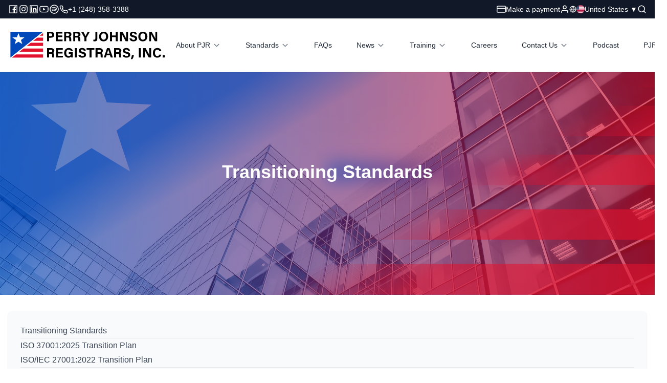

--- FILE ---
content_type: text/html; charset=utf-8
request_url: https://www.pjr.com/about-pjr/transitioning-standards
body_size: 17788
content:
<!DOCTYPE html><html lang="en"><head><meta charSet="utf-8"/><meta name="viewport" content="width=device-width, initial-scale=1"/><link rel="preload" as="image" href="/logo.svg" fetchPriority="high"/><link rel="preload" as="image" imageSrcSet="/_next/image?url=%2Fcovers%2Fdefault-hero.jpg&amp;w=640&amp;q=75 640w, /_next/image?url=%2Fcovers%2Fdefault-hero.jpg&amp;w=750&amp;q=75 750w, /_next/image?url=%2Fcovers%2Fdefault-hero.jpg&amp;w=828&amp;q=75 828w, /_next/image?url=%2Fcovers%2Fdefault-hero.jpg&amp;w=1080&amp;q=75 1080w, /_next/image?url=%2Fcovers%2Fdefault-hero.jpg&amp;w=1200&amp;q=75 1200w, /_next/image?url=%2Fcovers%2Fdefault-hero.jpg&amp;w=1920&amp;q=75 1920w, /_next/image?url=%2Fcovers%2Fdefault-hero.jpg&amp;w=2048&amp;q=75 2048w, /_next/image?url=%2Fcovers%2Fdefault-hero.jpg&amp;w=3840&amp;q=75 3840w" imageSizes="100vw" fetchPriority="high"/><link rel="stylesheet" href="/_next/static/css/0514fd2fb4eae2a2.css" data-precedence="next"/><link rel="preload" as="script" fetchPriority="low" href="/_next/static/chunks/webpack-99ef33d4d0fcd4a7.js"/><script src="/_next/static/chunks/fd9d1056-e15ede1b72a350b4.js" async=""></script><script src="/_next/static/chunks/2117-4ad9a2275222c150.js" async=""></script><script src="/_next/static/chunks/main-app-080215595c2ecb42.js" async=""></script><script src="/_next/static/chunks/94ba9ec9-eebe138ac8945a18.js" async=""></script><script src="/_next/static/chunks/2972-27216c3c4cfb439d.js" async=""></script><script src="/_next/static/chunks/5878-c4754a8b78776d57.js" async=""></script><script src="/_next/static/chunks/app/%5B...slug%5D/page-8afe64230c3b040a.js" async=""></script><script src="/_next/static/chunks/ee560e2c-359926a882c7039b.js" async=""></script><script src="/_next/static/chunks/479ba886-764a4088c198ab52.js" async=""></script><script src="/_next/static/chunks/2124-5021161466d93365.js" async=""></script><script src="/_next/static/chunks/2512-b495e97391f662d2.js" async=""></script><script src="/_next/static/chunks/app/layout-ce16063925d0e484.js" async=""></script><script id="cookieyes" type="text/javascript" src="https://cdn-cookieyes.com/client_data/eb891d1c7cdc8dc24d97912e/script.js" async=""></script><link rel="preload" href="https://www.google.com/recaptcha/api.js?render=6LcMDBgsAAAAAFKNDactTUv4gBbrtuLwvWWGIQ0W" as="script"/><link rel="icon" href="/favicon.svg" type="image/svg+xml"/><link rel="icon" href="/favicon.png" sizes="48x48"/><link rel="icon" href="/favicon.svg" type="image/svg+xml"/><link rel="apple-touch-icon" sizes="192x192" href="/logo192.png"/><link rel="apple-touch-icon" sizes="512x512" href="/logo512.png"/><link rel="preconnect" href="https://fonts.googleapis.com"/><link rel="preconnect" href="https://fonts.gstatic.com" crossorigin="anonymous"/><title>Transitioning Standards - Perry Johnson Registrars, Inc.</title><meta name="description" content="Explore the ISO/IEC 27001:2022 and ISO 37001:2025 transition plans for investors to stay compliant while navigating transitioning standards."/><link rel="canonical" href="https://www.pjr.com/about-pjr/transitioning-standards"/><meta property="og:title" content="Transitioning Standards - Perry Johnson Registrars, Inc."/><meta property="og:description" content="Explore the ISO/IEC 27001:2022 and ISO 37001:2025 transition plans for investors to stay compliant while navigating transitioning standards."/><meta property="og:image" content="https://mludwig.wpenginepowered.com/wp-content/uploads/2025/11/512px-favicon.png"/><meta name="twitter:card" content="summary_large_image"/><meta name="twitter:title" content="Transitioning Standards - Perry Johnson Registrars, Inc."/><meta name="twitter:description" content="Explore the ISO/IEC 27001:2022 and ISO 37001:2025 transition plans for investors to stay compliant while navigating transitioning standards."/><meta name="twitter:image" content="https://mludwig.wpenginepowered.com/wp-content/uploads/2025/11/512px-favicon.png"/><link href="https://fonts.googleapis.com/css2?family=Inter+Tight:ital,wght@0,100..900;1,100..900&amp;display=swap" rel="stylesheet"/><script type="application/ld+json">{"@context":"https://schema.org","@graph":[{"@type":"Place","@id":"https://www.pjr.com/#place","address":{"@type":"PostalAddress","streetAddress":"755 W. Big Beaver Rd., Suite 1340","postalCode":"48084","addressLocality":"Troy","addressRegion":"Michigan","addressCountry":"US"}},{"@type":["Corporation","Organization"],"@id":"https://www.pjr.com/#organization","name":"Perry Johnson Registrars, Inc.","url":"https://www.pjr.com","sameAs":["https://www.facebook.com/pages/Perry-Johnson-Registrars-Inc/364679550338740?ref=hl"],"email":"pjr@pjr.com","address":{"@type":"PostalAddress","streetAddress":"755 W. Big Beaver Rd., Suite 1340","postalCode":"48084","addressLocality":"Troy","addressRegion":"Michigan","addressCountry":"US"},"logo":{"@type":"ImageObject","@id":"https://www.pjr.com/#logo","url":"https://www.pjr.com/wp-content/uploads/2025/11/logo.png","contentUrl":"https://www.pjr.com/wp-content/uploads/2025/11/logo.png","caption":"Perry Johnson Registrars, Inc.","inLanguage":"en-US","width":"112","height":"112"},"contactPoint":[{"@type":"ContactPoint","telephone":"+1-248-358-3388","contactType":"customer support"}],"description":"Your Trusted Global Partner for ISO Certifications","location":{"@id":"https://www.pjr.com/#place"}},{"@type":"WebSite","@id":"https://www.pjr.com/#website","url":"https://www.pjr.com","name":"Perry Johnson Registrars, Inc.","alternateName":"PJR","publisher":{"@id":"https://www.pjr.com/#organization"},"inLanguage":"en-US","potentialAction":{"@type":"SearchAction","target":"https://www.pjr.com/?s={search_term_string}","query-input":"required name=search_term_string"}},{"@type":"ImageObject","@id":"https://www.pjr.com/wp-content/uploads/2025/11/512px-favicon.png","url":"https://www.pjr.com/wp-content/uploads/2025/11/512px-favicon.png","width":"512","height":"512","inLanguage":"en-US"},{"@type":"WebPage","@id":"https://www.pjr.com#webpage","url":"https://www.pjr.com","name":"Your Trusted Global Partner for ISO Certifications","datePublished":"2014-05-28T16:24:41-05:00","dateModified":"2025-12-16T13:03:13-05:00","about":{"@id":"https://www.pjr.com/#organization"},"isPartOf":{"@id":"https://www.pjr.com/#website"},"primaryImageOfPage":{"@id":"https://www.pjr.com/wp-content/uploads/2025/11/512px-favicon.png"},"inLanguage":"en-US"}]}</script><script src="/_next/static/chunks/polyfills-42372ed130431b0a.js" noModule=""></script></head><body class="bg-white text-black min-h-screen"><noscript><iframe src="https://www.googletagmanager.com/ns.html?id=GTM-P25XS2BF" height="0" width="0" style="display:none;visibility:hidden"></iframe></noscript><div class="w-full bg-gray-900 text-white text-sm fixed z-[70] top-0 left-0"><div class="container mx-auto flex justify-between items-center px-4 py-2"><div class="flex items-center gap-2"><div class="flex items-center gap-2"><a href="https://www.facebook.com/pages/Perry-Johnson-Registrars-Inc/364679550338740?ref=hl" target="_blank" aria-label="Facebook" class="group"><svg stroke="currentColor" fill="currentColor" stroke-width="0" viewBox="0 0 1024 1024" class="w-5 h-5 group-hover:text-[#1877F3] transition-colors" height="1em" width="1em" xmlns="http://www.w3.org/2000/svg"><path d="M880 112H144c-17.7 0-32 14.3-32 32v736c0 17.7 14.3 32 32 32h736c17.7 0 32-14.3 32-32V144c0-17.7-14.3-32-32-32zm-32 736H663.9V602.2h104l15.6-120.7H663.9v-77.1c0-35 9.7-58.8 59.8-58.8h63.9v-108c-11.1-1.5-49-4.8-93.2-4.8-92.2 0-155.3 56.3-155.3 159.6v89H434.9v120.7h104.3V848H176V176h672v672z"></path></svg></a><a href="https://www.instagram.com/pjregistrars/" target="_blank" aria-label="Instagram" class="group"><svg stroke="currentColor" fill="currentColor" stroke-width="0" viewBox="0 0 1024 1024" class="w-5 h-5 group-hover:text-[#E4405F] transition-colors" height="1em" width="1em" xmlns="http://www.w3.org/2000/svg"><path d="M512 306.9c-113.5 0-205.1 91.6-205.1 205.1S398.5 717.1 512 717.1 717.1 625.5 717.1 512 625.5 306.9 512 306.9zm0 338.4c-73.4 0-133.3-59.9-133.3-133.3S438.6 378.7 512 378.7 645.3 438.6 645.3 512 585.4 645.3 512 645.3zm213.5-394.6c-26.5 0-47.9 21.4-47.9 47.9s21.4 47.9 47.9 47.9 47.9-21.3 47.9-47.9a47.84 47.84 0 0 0-47.9-47.9zM911.8 512c0-55.2.5-109.9-2.6-165-3.1-64-17.7-120.8-64.5-167.6-46.9-46.9-103.6-61.4-167.6-64.5-55.2-3.1-109.9-2.6-165-2.6-55.2 0-109.9-.5-165 2.6-64 3.1-120.8 17.7-167.6 64.5C132.6 226.3 118.1 283 115 347c-3.1 55.2-2.6 109.9-2.6 165s-.5 109.9 2.6 165c3.1 64 17.7 120.8 64.5 167.6 46.9 46.9 103.6 61.4 167.6 64.5 55.2 3.1 109.9 2.6 165 2.6 55.2 0 109.9.5 165-2.6 64-3.1 120.8-17.7 167.6-64.5 46.9-46.9 61.4-103.6 64.5-167.6 3.2-55.1 2.6-109.8 2.6-165zm-88 235.8c-7.3 18.2-16.1 31.8-30.2 45.8-14.1 14.1-27.6 22.9-45.8 30.2C695.2 844.7 570.3 840 512 840c-58.3 0-183.3 4.7-235.9-16.1-18.2-7.3-31.8-16.1-45.8-30.2-14.1-14.1-22.9-27.6-30.2-45.8C179.3 695.2 184 570.3 184 512c0-58.3-4.7-183.3 16.1-235.9 7.3-18.2 16.1-31.8 30.2-45.8s27.6-22.9 45.8-30.2C328.7 179.3 453.7 184 512 184s183.3-4.7 235.9 16.1c18.2 7.3 31.8 16.1 45.8 30.2 14.1 14.1 22.9 27.6 30.2 45.8C844.7 328.7 840 453.7 840 512c0 58.3 4.7 183.2-16.2 235.8z"></path></svg></a><a href="https://www.linkedin.com/company/976331" target="_blank" aria-label="LinkedIn" class="group"><svg stroke="currentColor" fill="currentColor" stroke-width="0" viewBox="0 0 1024 1024" class="w-5 h-5 group-hover:text-[#0A66C2] transition-colors" height="1em" width="1em" xmlns="http://www.w3.org/2000/svg"><path d="M847.7 112H176.3c-35.5 0-64.3 28.8-64.3 64.3v671.4c0 35.5 28.8 64.3 64.3 64.3h671.4c35.5 0 64.3-28.8 64.3-64.3V176.3c0-35.5-28.8-64.3-64.3-64.3zm0 736c-447.8-.1-671.7-.2-671.7-.3.1-447.8.2-671.7.3-671.7 447.8.1 671.7.2 671.7.3-.1 447.8-.2 671.7-.3 671.7zM230.6 411.9h118.7v381.8H230.6zm59.4-52.2c37.9 0 68.8-30.8 68.8-68.8a68.8 68.8 0 1 0-137.6 0c-.1 38 30.7 68.8 68.8 68.8zm252.3 245.1c0-49.8 9.5-98 71.2-98 60.8 0 61.7 56.9 61.7 101.2v185.7h118.6V584.3c0-102.8-22.2-181.9-142.3-181.9-57.7 0-96.4 31.7-112.3 61.7h-1.6v-52.2H423.7v381.8h118.6V604.8z"></path></svg></a><a href="https://www.youtube.com/channel/UCP_sUH-jM_yxUqENlDgEp8Q" target="_blank" aria-label="Youtube" class="group"><svg stroke="currentColor" fill="currentColor" stroke-width="0" viewBox="0 0 1024 1024" class="w-5 h-5 group-hover:text-[#FF0000] transition-colors" height="1em" width="1em" xmlns="http://www.w3.org/2000/svg"><path d="M960 509.2c0-2.2 0-4.7-.1-7.6-.1-8.1-.3-17.2-.5-26.9-.8-27.9-2.2-55.7-4.4-81.9-3-36.1-7.4-66.2-13.4-88.8a139.52 139.52 0 0 0-98.3-98.5c-28.3-7.6-83.7-12.3-161.7-15.2-37.1-1.4-76.8-2.3-116.5-2.8-13.9-.2-26.8-.3-38.4-.4h-29.4c-11.6.1-24.5.2-38.4.4-39.7.5-79.4 1.4-116.5 2.8-78 3-133.5 7.7-161.7 15.2A139.35 139.35 0 0 0 82.4 304C76.3 326.6 72 356.7 69 392.8c-2.2 26.2-3.6 54-4.4 81.9-.3 9.7-.4 18.8-.5 26.9 0 2.9-.1 5.4-.1 7.6v5.6c0 2.2 0 4.7.1 7.6.1 8.1.3 17.2.5 26.9.8 27.9 2.2 55.7 4.4 81.9 3 36.1 7.4 66.2 13.4 88.8 12.8 47.9 50.4 85.7 98.3 98.5 28.2 7.6 83.7 12.3 161.7 15.2 37.1 1.4 76.8 2.3 116.5 2.8 13.9.2 26.8.3 38.4.4h29.4c11.6-.1 24.5-.2 38.4-.4 39.7-.5 79.4-1.4 116.5-2.8 78-3 133.5-7.7 161.7-15.2 47.9-12.8 85.5-50.5 98.3-98.5 6.1-22.6 10.4-52.7 13.4-88.8 2.2-26.2 3.6-54 4.4-81.9.3-9.7.4-18.8.5-26.9 0-2.9.1-5.4.1-7.6v-5.6zm-72 5.2c0 2.1 0 4.4-.1 7.1-.1 7.8-.3 16.4-.5 25.7-.7 26.6-2.1 53.2-4.2 77.9-2.7 32.2-6.5 58.6-11.2 76.3-6.2 23.1-24.4 41.4-47.4 47.5-21 5.6-73.9 10.1-145.8 12.8-36.4 1.4-75.6 2.3-114.7 2.8-13.7.2-26.4.3-37.8.3h-28.6l-37.8-.3c-39.1-.5-78.2-1.4-114.7-2.8-71.9-2.8-124.9-7.2-145.8-12.8-23-6.2-41.2-24.4-47.4-47.5-4.7-17.7-8.5-44.1-11.2-76.3-2.1-24.7-3.4-51.3-4.2-77.9-.3-9.3-.4-18-.5-25.7 0-2.7-.1-5.1-.1-7.1v-4.8c0-2.1 0-4.4.1-7.1.1-7.8.3-16.4.5-25.7.7-26.6 2.1-53.2 4.2-77.9 2.7-32.2 6.5-58.6 11.2-76.3 6.2-23.1 24.4-41.4 47.4-47.5 21-5.6 73.9-10.1 145.8-12.8 36.4-1.4 75.6-2.3 114.7-2.8 13.7-.2 26.4-.3 37.8-.3h28.6l37.8.3c39.1.5 78.2 1.4 114.7 2.8 71.9 2.8 124.9 7.2 145.8 12.8 23 6.2 41.2 24.4 47.4 47.5 4.7 17.7 8.5 44.1 11.2 76.3 2.1 24.7 3.4 51.3 4.2 77.9.3 9.3.4 18 .5 25.7 0 2.7.1 5.1.1 7.1v4.8zM423 646l232-135-232-133z"></path></svg></a><a href="https://open.spotify.com/show/6VZGIxGSfRFtIBdyjkvT3o?_reload_cause=banner-auto-reload" target="_blank" aria-label="Spotify" class="group"><svg stroke="currentColor" fill="currentColor" stroke-width="0" viewBox="0 0 1024 1024" fill-rule="evenodd" class="w-5 h-5 group-hover:text-[#1DB954] transition-colors" height="1em" width="1em" xmlns="http://www.w3.org/2000/svg"><path d="M448 0C200.517 0 0 200.517 0 448s200.517 448 448 448 448-200.517 448-448S695.483 0 448 0m0 74.664a371.855 371.855 0 0 1 264.427 108.91A371.855 371.855 0 0 1 821.337 448a371.855 371.855 0 0 1-108.91 264.427A371.855 371.855 0 0 1 448 821.337a371.855 371.855 0 0 1-264.427-108.91A371.855 371.855 0 0 1 74.663 448a371.855 371.855 0 0 1 108.91-264.427A371.855 371.855 0 0 1 448 74.663M388.49 252c-72.613 0-135.893 6.72-196 25.685-15.903 3.174-29.157 15.158-29.157 37.334 0 22.138 16.352 41.701 38.491 38.453 9.483 0 15.904-3.472 22.176-3.472 50.587-12.693 107.632-18.667 164.49-18.667 110.545 0 224 24.64 299.825 68.843 9.482 3.21 12.693 6.981 22.176 6.981 22.176 0 37.632-16.314 40.842-38.49 0-18.966-9.482-31.062-22.176-37.334C634.368 277.648 508.517 252 388.491 252M378 390.843c-66.341 0-113.605 9.482-161.019 22.176-15.717 6.234-24.49 16.053-24.49 34.981 0 15.755 12.544 31.51 31.509 31.51 6.421 0 9.184-.3 18.667-3.51 34.72-9.483 82.394-15.157 133.018-15.157 104.235 0 194.955 25.386 261.334 66.49 6.234 3.211 12.693 5.824 22.138 5.824 18.966 0 31.51-16.053 31.51-34.981 0-12.693-5.974-25.237-18.667-31.51-82.133-50.586-186.517-75.823-294-75.823m10.49 136.49c-53.647 0-104.533 5.974-155.157 18.667-12.693 3.21-22.176 12.245-22.176 28 0 12.693 9.931 25.685 25.686 25.685 3.21 0 12.394-3.509 18.666-3.509a581.728 581.728 0 0 1 129.51-15.195c78.885 0 151.05 18.966 211.157 53.686 6.421 3.21 13.552 5.824 19.824 5.824 12.693 0 24.79-9.483 28-22.139 0-15.904-6.87-21.765-16.352-28-69.552-41.141-150.79-63.019-239.157-63.019" transform="translate(64 64)"></path></svg></a></div><a href="tel:+12483583388" class="flex items-center gap-1 hover:text-blue-300"><svg stroke="currentColor" fill="none" stroke-width="2" viewBox="0 0 24 24" stroke-linecap="round" stroke-linejoin="round" height="17" width="17" xmlns="http://www.w3.org/2000/svg"><path d="M22 16.92v3a2 2 0 0 1-2.18 2 19.79 19.79 0 0 1-8.63-3.07 19.5 19.5 0 0 1-6-6 19.79 19.79 0 0 1-3.07-8.67A2 2 0 0 1 4.11 2h3a2 2 0 0 1 2 1.72 12.84 12.84 0 0 0 .7 2.81 2 2 0 0 1-.45 2.11L8.09 9.91a16 16 0 0 0 6 6l1.27-1.27a2 2 0 0 1 2.11-.45 12.84 12.84 0 0 0 2.81.7A2 2 0 0 1 22 16.92z"></path></svg><span class="hidden sm:inline">+1 (248) 358-3388</span></a></div><div class="flex items-center gap-6 relative"><a href="https://www.billerpayments.com/app/simplepayui/?bsn=perryjohnson#/simplepay/payment" target="_blank" rel="noopener noreferrer" title="Make a Payment" class="flex items-center gap-1 hover:text-blue-300 transition-colors"><svg stroke="currentColor" fill="none" stroke-width="2" viewBox="0 0 24 24" stroke-linecap="round" stroke-linejoin="round" height="18" width="18" xmlns="http://www.w3.org/2000/svg"><rect x="1" y="4" width="22" height="16" rx="2" ry="2"></rect><line x1="1" y1="10" x2="23" y2="10"></line></svg><span class="hidden sm:inline">Make a payment</span></a><a target="_blank" class="hover:text-blue-300" title="Client Login" href="https://www.pjview.com/clients/pjr.cfm"><svg stroke="currentColor" fill="none" stroke-width="2" viewBox="0 0 24 24" stroke-linecap="round" stroke-linejoin="round" height="18" width="18" xmlns="http://www.w3.org/2000/svg"><path d="M20 21v-2a4 4 0 0 0-4-4H8a4 4 0 0 0-4 4v2"></path><circle cx="12" cy="7" r="4"></circle></svg></a><div class="relative"><button class="flex items-center gap-2 hover:underline" aria-haspopup="listbox" aria-expanded="false" type="button"><svg stroke="currentColor" fill="none" stroke-width="2" viewBox="0 0 24 24" stroke-linecap="round" stroke-linejoin="round" height="1em" width="1em" xmlns="http://www.w3.org/2000/svg"><circle cx="12" cy="12" r="10"></circle><line x1="2" y1="12" x2="22" y2="12"></line><path d="M12 2a15.3 15.3 0 0 1 4 10 15.3 15.3 0 0 1-4 10 15.3 15.3 0 0 1-4-10 15.3 15.3 0 0 1 4-10z"></path></svg><span class="hidden sm:inline-flex items-center gap-1"><img alt="United States" loading="lazy" width="22" height="22" decoding="async" data-nimg="1" class="rounded-full object-cover w-4 h-4" style="color:transparent;display:inline-block" src="/flags/us.svg"/>United States</span><span class="ml-1">▼</span></button></div><svg stroke="currentColor" fill="none" stroke-width="2" viewBox="0 0 24 24" stroke-linecap="round" stroke-linejoin="round" class="cursor-pointer hover:text-blue-300 transition-colors" height="18" width="18" xmlns="http://www.w3.org/2000/svg"><title>Search</title><circle cx="11" cy="11" r="8"></circle><line x1="21" y1="21" x2="16.65" y2="16.65"></line></svg></div></div></div><header class="fixed top-[36px] left-0 right-0 z-40 bg-white shadow-sm border-b border-gray-200"><div class="container mx-auto px-3 py-6 flex justify-between items-center"><div class="flex items-center"><a class="relative block w-[20rem] h-14" href="/"><img alt="Perry Johnson Registrars, Inc." fetchPriority="high" decoding="async" data-nimg="fill" class="object-contain" style="position:absolute;height:100%;width:100%;left:0;top:0;right:0;bottom:0;color:transparent" src="/logo.svg"/></a></div><nav class="hidden xl:flex items-center space-x-6"><div class="relative group"><a class="group relative inline-flex items-center text-sm text-gray-800 px-3 py-2 whitespace-nowrap" href="/about-pjr"><span>About PJR</span><svg stroke="currentColor" fill="none" stroke-width="2" viewBox="0 0 24 24" stroke-linecap="round" stroke-linejoin="round" class="ml-1 text-gray-500" height="17" width="17" xmlns="http://www.w3.org/2000/svg"><polyline points="6 9 12 15 18 9"></polyline></svg><span class="pointer-events-none absolute -bottom-0.5 right-1/2 h-0.5 w-0 bg-[#0047BA] transition-all duration-300 ease-out group-hover:w-1/2"></span><span class="pointer-events-none absolute -bottom-0.5 left-1/2 h-0.5 w-0 bg-[#e3132f] transition-all duration-300 ease-out group-hover:w-1/2"></span></a></div><div class="relative group"><a class="group relative inline-flex items-center text-sm text-gray-800 px-3 py-2 whitespace-nowrap" href="/standards"><span>Standards</span><svg stroke="currentColor" fill="none" stroke-width="2" viewBox="0 0 24 24" stroke-linecap="round" stroke-linejoin="round" class="ml-1 text-gray-500" height="17" width="17" xmlns="http://www.w3.org/2000/svg"><polyline points="6 9 12 15 18 9"></polyline></svg><span class="pointer-events-none absolute -bottom-0.5 right-1/2 h-0.5 w-0 bg-[#0047BA] transition-all duration-300 ease-out group-hover:w-1/2"></span><span class="pointer-events-none absolute -bottom-0.5 left-1/2 h-0.5 w-0 bg-[#e3132f] transition-all duration-300 ease-out group-hover:w-1/2"></span></a></div><div class="relative group"><a class="group relative inline-flex items-center text-sm text-gray-800 px-3 py-2 whitespace-nowrap" href="/faqs"><span>FAQs</span><span class="pointer-events-none absolute -bottom-0.5 right-1/2 h-0.5 w-0 bg-[#0047BA] transition-all duration-300 ease-out group-hover:w-1/2"></span><span class="pointer-events-none absolute -bottom-0.5 left-1/2 h-0.5 w-0 bg-[#e3132f] transition-all duration-300 ease-out group-hover:w-1/2"></span></a></div><div class="relative group"><a class="group relative inline-flex items-center text-sm text-gray-800 px-3 py-2 whitespace-nowrap" href="#"><span>News</span><svg stroke="currentColor" fill="none" stroke-width="2" viewBox="0 0 24 24" stroke-linecap="round" stroke-linejoin="round" class="ml-1 text-gray-500" height="17" width="17" xmlns="http://www.w3.org/2000/svg"><polyline points="6 9 12 15 18 9"></polyline></svg><span class="pointer-events-none absolute -bottom-0.5 right-1/2 h-0.5 w-0 bg-[#0047BA] transition-all duration-300 ease-out group-hover:w-1/2"></span><span class="pointer-events-none absolute -bottom-0.5 left-1/2 h-0.5 w-0 bg-[#e3132f] transition-all duration-300 ease-out group-hover:w-1/2"></span></a></div><div class="relative group"><a class="group relative inline-flex items-center text-sm text-gray-800 px-3 py-2 whitespace-nowrap" href="/training"><span>Training</span><svg stroke="currentColor" fill="none" stroke-width="2" viewBox="0 0 24 24" stroke-linecap="round" stroke-linejoin="round" class="ml-1 text-gray-500" height="17" width="17" xmlns="http://www.w3.org/2000/svg"><polyline points="6 9 12 15 18 9"></polyline></svg><span class="pointer-events-none absolute -bottom-0.5 right-1/2 h-0.5 w-0 bg-[#0047BA] transition-all duration-300 ease-out group-hover:w-1/2"></span><span class="pointer-events-none absolute -bottom-0.5 left-1/2 h-0.5 w-0 bg-[#e3132f] transition-all duration-300 ease-out group-hover:w-1/2"></span></a></div><div class="relative group"><a class="group relative inline-flex items-center text-sm text-gray-800 px-3 py-2 whitespace-nowrap" href="/contact-us/career-opportunities"><span>Careers</span><span class="pointer-events-none absolute -bottom-0.5 right-1/2 h-0.5 w-0 bg-[#0047BA] transition-all duration-300 ease-out group-hover:w-1/2"></span><span class="pointer-events-none absolute -bottom-0.5 left-1/2 h-0.5 w-0 bg-[#e3132f] transition-all duration-300 ease-out group-hover:w-1/2"></span></a></div><div class="relative group"><a class="group relative inline-flex items-center text-sm text-gray-800 px-3 py-2 whitespace-nowrap" href="/contact-us"><span>Contact Us</span><svg stroke="currentColor" fill="none" stroke-width="2" viewBox="0 0 24 24" stroke-linecap="round" stroke-linejoin="round" class="ml-1 text-gray-500" height="17" width="17" xmlns="http://www.w3.org/2000/svg"><polyline points="6 9 12 15 18 9"></polyline></svg><span class="pointer-events-none absolute -bottom-0.5 right-1/2 h-0.5 w-0 bg-[#0047BA] transition-all duration-300 ease-out group-hover:w-1/2"></span><span class="pointer-events-none absolute -bottom-0.5 left-1/2 h-0.5 w-0 bg-[#e3132f] transition-all duration-300 ease-out group-hover:w-1/2"></span></a></div><div class="relative group"><a class="group relative inline-flex items-center text-sm text-gray-800 px-3 py-2 whitespace-nowrap" href="/podcast"><span>Podcast</span><span class="pointer-events-none absolute -bottom-0.5 right-1/2 h-0.5 w-0 bg-[#0047BA] transition-all duration-300 ease-out group-hover:w-1/2"></span><span class="pointer-events-none absolute -bottom-0.5 left-1/2 h-0.5 w-0 bg-[#e3132f] transition-all duration-300 ease-out group-hover:w-1/2"></span></a></div><div class="relative group"><a class="group relative inline-flex items-center text-sm text-gray-800 px-3 py-2 whitespace-nowrap" href="/blog"><span>PJR Blog</span><span class="pointer-events-none absolute -bottom-0.5 right-1/2 h-0.5 w-0 bg-[#0047BA] transition-all duration-300 ease-out group-hover:w-1/2"></span><span class="pointer-events-none absolute -bottom-0.5 left-1/2 h-0.5 w-0 bg-[#e3132f] transition-all duration-300 ease-out group-hover:w-1/2"></span></a></div><div class="relative group"><a class="group relative inline-flex items-center text-sm text-gray-800 px-3 py-2 whitespace-nowrap" href="/pjvision"><span>PJVision</span><span class="pointer-events-none absolute -bottom-0.5 right-1/2 h-0.5 w-0 bg-[#0047BA] transition-all duration-300 ease-out group-hover:w-1/2"></span><span class="pointer-events-none absolute -bottom-0.5 left-1/2 h-0.5 w-0 bg-[#e3132f] transition-all duration-300 ease-out group-hover:w-1/2"></span></a></div></nav><div class="xl:hidden flex items-center space-x-2"><button class="text-gray-800 p-3" aria-label="Toggle Menu"><svg stroke="currentColor" fill="none" stroke-width="2" viewBox="0 0 24 24" stroke-linecap="round" stroke-linejoin="round" height="26" width="26" xmlns="http://www.w3.org/2000/svg"><line x1="3" y1="12" x2="21" y2="12"></line><line x1="3" y1="6" x2="21" y2="6"></line><line x1="3" y1="18" x2="21" y2="18"></line></svg></button></div></div></header><main class="pt-[6rem]"><section class="relative w-full h-[320px] md:h-[400px] lg:h-[480px] flex items-center justify-center overflow-hidden bg-gradient-to-r from-[#0047BA] to-[#e3132f] text-white"><img alt="Transitioning Standards" fetchPriority="high" decoding="async" data-nimg="fill" class="object-cover opacity-35" style="position:absolute;height:100%;width:100%;left:0;top:0;right:0;bottom:0;color:transparent" sizes="100vw" srcSet="/_next/image?url=%2Fcovers%2Fdefault-hero.jpg&amp;w=640&amp;q=75 640w, /_next/image?url=%2Fcovers%2Fdefault-hero.jpg&amp;w=750&amp;q=75 750w, /_next/image?url=%2Fcovers%2Fdefault-hero.jpg&amp;w=828&amp;q=75 828w, /_next/image?url=%2Fcovers%2Fdefault-hero.jpg&amp;w=1080&amp;q=75 1080w, /_next/image?url=%2Fcovers%2Fdefault-hero.jpg&amp;w=1200&amp;q=75 1200w, /_next/image?url=%2Fcovers%2Fdefault-hero.jpg&amp;w=1920&amp;q=75 1920w, /_next/image?url=%2Fcovers%2Fdefault-hero.jpg&amp;w=2048&amp;q=75 2048w, /_next/image?url=%2Fcovers%2Fdefault-hero.jpg&amp;w=3840&amp;q=75 3840w" src="/_next/image?url=%2Fcovers%2Fdefault-hero.jpg&amp;w=3840&amp;q=75"/><div class="absolute top-0 left-0 h-3/4 md:h-full opacity-60"><img alt="" loading="lazy" width="800" height="800" decoding="async" data-nimg="1" class=" h-full w-auto [mask-image:linear-gradient(to_bottom_right,rgba(0,0,0,1)_0%,rgba(0,0,0,1)_35%,rgba(0,0,0,0)_50%)] [mask-repeat:no-repeat] [mask-size:100%_100%] [-webkit-mask-image:linear-gradient(to_bottom_right,rgba(0,0,0,1)_0%,rgba(0,0,0,1)_35%,rgba(0,0,0,0)_50%)] [-webkit-mask-repeat:no-repeat] [-webkit-mask-size:100%_100%] " style="color:transparent" src="/L-Side-w.svg"/></div><div class="absolute bottom-0 right-0 h-3/4 md:h-full opacity-60"><img alt="" loading="lazy" width="800" height="800" decoding="async" data-nimg="1" class=" h-full w-auto [mask-image:linear-gradient(to_top_left,rgba(0,0,0,1)_0%,rgba(0,0,0,1)_30%,rgba(0,0,0,0)_45%)] [mask-repeat:no-repeat] [mask-size:100%_100%] [-webkit-mask-image:linear-gradient(to_top_left,rgba(0,0,0,1)_0%,rgba(0,0,0,1)_30%,rgba(0,0,0,0)_45%)] [-webkit-mask-repeat:no-repeat] [-webkit-mask-size:100%_100%] " style="color:transparent" src="/R-Side-w.svg"/></div><div class="relative z-10 text-center px-4"><span class="bg-gradient-to-r from-[#0047BA] to-[#e3132f]  blur-lg filter opacity-50 w-full h-full absolute inset-0 rounded-lg"></span><h1 class="relative text-3xl md:text-4xl font-bold">Transitioning Standards</h1></div></section><main class="max-w-7xl mx-auto px-4 py-8"><div class="prose max-w-none bg-gray-50 rounded-lg p-6 gap-6 shadow"><h1>Transitioning Standards</h1>
<hr>
<ul>
<li><a href="/downloads/ISO-37001-Transition-Plan.pdf" target="_blank" rel="noopener noreferrer">ISO 37001:2025 Transition Plan</a></li>
</ul>
<ul>
<li><a href="/downloads/27001-TransitionPlan.pdf" target="_blank" rel="noopener noreferrer">ISO/IEC 27001:2022 Transition Plan</a></li>
</ul>
<hr>
<p><!--
 	

<li><a href="/downloads/AS9100 Rev D Transition.pdf" target="_blank" rel="noopener noreferrer">AS9100D</a></li>


 	

<li><a href="/downloads/ISO 9001 CRM.pdf" target="_blank" rel="noopener noreferrer">ISO 9001:2015 vs. ISO 9001:2008</a></li>


 	

<li><a href="/downloads/RC Technical Specification Changes.pdf" target="_blank" rel="noopener noreferrer">RC14001:2015</a></li>


 	

<li><a href="/downloads/IATF 16949-2016 Transition.pdf" target="_blank" rel="noopener noreferrer">IATF 16949:2016</a></li>


 	

<li><a href="/downloads/ISO 9001 Transition FAQ.pdf" target="_blank" rel="noopener noreferrer">ISO 9001:2015</a></li>


 	

<li><a href="/downloads/ISO14001_matrix.pdf" target="_blank" rel="noopener noreferrer">ISO 14001:2015 vs. ISO 14001:2004</a></li>


--></p>
</div></main></main><footer class="w-full"><div class="bg-gray-50 w-full pt-12 pb-8"><div class="container mx-auto px-4 grid grid-cols-1 md:grid-cols-2 xl:grid-cols-4 gap-y-8 gap-x-56 text-sm"><div><h3 class="text-lg font-semibold mb-4 text-gray-900">PJR Email Updates:</h3><p class="mb-4 text-gray-700">To receive news and website updates, please enter your email below.</p><form class="flex flex-col gap-3" action="https://pjr.us5.list-manage.com/subscribe/post?u=b3e336c51eabc25dc20cdd433&amp;id=49d4cf8ca4" method="post" target="_blank"><input type="email" placeholder="Enter Email Address" class="w-full px-4 py-3 border border-gray-300 rounded-md focus:ring focus:ring-red-200 text-gray-900" required="" name="EMAIL"/><button type="submit" class="bg-red-600 hover:bg-red-700 text-white px-8 py-2 rounded transition" name="subscribe">Subscribe</button></form></div><div class="mt-8 md:mt-0"><h3 class="text-lg font-semibold mb-4 text-gray-900">About PJR:</h3><ul class="space-y-2"><li><a class="flex items-center text-gray-700 hover:underline text-md font-medium gap-2" href="/about-pjr"><svg stroke="currentColor" fill="none" stroke-width="2" viewBox="0 0 24 24" stroke-linecap="round" stroke-linejoin="round" class="text-red-600 w-4 h-4" height="1em" width="1em" xmlns="http://www.w3.org/2000/svg"><polyline points="9 18 15 12 9 6"></polyline></svg>About Us</a></li><li><a class="flex items-center text-gray-700 hover:underline text-md font-medium gap-2" href="/about-pjr/pjr-advantages"><svg stroke="currentColor" fill="none" stroke-width="2" viewBox="0 0 24 24" stroke-linecap="round" stroke-linejoin="round" class="text-red-600 w-4 h-4" height="1em" width="1em" xmlns="http://www.w3.org/2000/svg"><polyline points="9 18 15 12 9 6"></polyline></svg>PJR Advantages</a></li><li><a class="flex items-center text-gray-700 hover:underline text-md font-medium gap-2" href="/about-pjr/why-choose-pjr"><svg stroke="currentColor" fill="none" stroke-width="2" viewBox="0 0 24 24" stroke-linecap="round" stroke-linejoin="round" class="text-red-600 w-4 h-4" height="1em" width="1em" xmlns="http://www.w3.org/2000/svg"><polyline points="9 18 15 12 9 6"></polyline></svg>Why Choose PJR?</a></li><li><a class="flex items-center text-gray-700 hover:underline text-md font-medium gap-2" href="/about-pjr/accreditations"><svg stroke="currentColor" fill="none" stroke-width="2" viewBox="0 0 24 24" stroke-linecap="round" stroke-linejoin="round" class="text-red-600 w-4 h-4" height="1em" width="1em" xmlns="http://www.w3.org/2000/svg"><polyline points="9 18 15 12 9 6"></polyline></svg>Accreditations</a></li><li><a class="flex items-center text-gray-700 hover:underline text-md font-medium gap-2" href="/faqs"><svg stroke="currentColor" fill="none" stroke-width="2" viewBox="0 0 24 24" stroke-linecap="round" stroke-linejoin="round" class="text-red-600 w-4 h-4" height="1em" width="1em" xmlns="http://www.w3.org/2000/svg"><polyline points="9 18 15 12 9 6"></polyline></svg>FAQs</a></li></ul></div><div class="mt-8 md:mt-0"><h3 class="text-lg font-semibold mb-4 text-gray-900">Free Information:</h3><ul class="space-y-2"><li><a class="flex items-center text-gray-700 hover:underline text-md font-medium gap-2" href="/contact-us/free-quotation"><svg stroke="currentColor" fill="none" stroke-width="2" viewBox="0 0 24 24" stroke-linecap="round" stroke-linejoin="round" class="text-red-600 w-4 h-4" height="1em" width="1em" xmlns="http://www.w3.org/2000/svg"><polyline points="9 18 15 12 9 6"></polyline></svg>Free Quote</a></li><li><a class="flex items-center text-gray-700 hover:underline text-md font-medium gap-2" href="/overview-brochure"><svg stroke="currentColor" fill="none" stroke-width="2" viewBox="0 0 24 24" stroke-linecap="round" stroke-linejoin="round" class="text-red-600 w-4 h-4" height="1em" width="1em" xmlns="http://www.w3.org/2000/svg"><polyline points="9 18 15 12 9 6"></polyline></svg>Free Overview Brochure</a></li><li><a class="flex items-center text-gray-700 hover:underline text-md font-medium gap-2" href="/standard-overviews"><svg stroke="currentColor" fill="none" stroke-width="2" viewBox="0 0 24 24" stroke-linecap="round" stroke-linejoin="round" class="text-red-600 w-4 h-4" height="1em" width="1em" xmlns="http://www.w3.org/2000/svg"><polyline points="9 18 15 12 9 6"></polyline></svg>Free Information</a></li><li><a class="flex items-center text-gray-700 hover:underline text-md font-medium gap-2" href="/white-papers"><svg stroke="currentColor" fill="none" stroke-width="2" viewBox="0 0 24 24" stroke-linecap="round" stroke-linejoin="round" class="text-red-600 w-4 h-4" height="1em" width="1em" xmlns="http://www.w3.org/2000/svg"><polyline points="9 18 15 12 9 6"></polyline></svg>PJR White Papers</a></li><li><a class="flex items-center text-gray-700 hover:underline text-md font-medium gap-2" href="/registration-document-download"><svg stroke="currentColor" fill="none" stroke-width="2" viewBox="0 0 24 24" stroke-linecap="round" stroke-linejoin="round" class="text-red-600 w-4 h-4" height="1em" width="1em" xmlns="http://www.w3.org/2000/svg"><polyline points="9 18 15 12 9 6"></polyline></svg>Registration Document Download</a></li></ul></div><div class="mt-8 md:mt-0"><h3 class="text-lg font-semibold mb-4 text-gray-900">Our Address:</h3><address class="not-italic text-gray-700 text-md mb-2">755 W. Big Beaver Rd., Suite 1340<br/>Troy, Michigan 48084</address><div><a href="tel:+12483583388" class="text-red-600 text-md mb-1 hover:underline">+1 (248) 358-3388</a><span class="text-gray-700"> or </span><a href="tel:+18008007910" class="text-red-600 text-md mb-1 hover:underline">+1 (800) 800-7910</a></div><p class="text-md">Email:<!-- --> <a href="mailto:pjr@pjr.com" class=" text-red-600 hover:underline">pjr@pjr.com</a></p><div class="flex space-x-4 mt-4"><a href="https://www.facebook.com/pages/Perry-Johnson-Registrars-Inc/364679550338740?ref=hl" target="_blank" aria-label="Facebook" class="group"><svg stroke="currentColor" fill="currentColor" stroke-width="0" viewBox="0 0 1024 1024" class="w-6 h-6 text-gray-600 group-hover:text-[#1877F3] transition-colors" height="1em" width="1em" xmlns="http://www.w3.org/2000/svg"><path d="M880 112H144c-17.7 0-32 14.3-32 32v736c0 17.7 14.3 32 32 32h736c17.7 0 32-14.3 32-32V144c0-17.7-14.3-32-32-32zm-32 736H663.9V602.2h104l15.6-120.7H663.9v-77.1c0-35 9.7-58.8 59.8-58.8h63.9v-108c-11.1-1.5-49-4.8-93.2-4.8-92.2 0-155.3 56.3-155.3 159.6v89H434.9v120.7h104.3V848H176V176h672v672z"></path></svg></a><a href="https://www.instagram.com/pjregistrars/" target="_blank" aria-label="Instagram" class="group"><svg stroke="currentColor" fill="currentColor" stroke-width="0" viewBox="0 0 1024 1024" class="w-6 h-6 text-gray-600 group-hover:text-[#E4405F] transition-colors" height="1em" width="1em" xmlns="http://www.w3.org/2000/svg"><path d="M512 306.9c-113.5 0-205.1 91.6-205.1 205.1S398.5 717.1 512 717.1 717.1 625.5 717.1 512 625.5 306.9 512 306.9zm0 338.4c-73.4 0-133.3-59.9-133.3-133.3S438.6 378.7 512 378.7 645.3 438.6 645.3 512 585.4 645.3 512 645.3zm213.5-394.6c-26.5 0-47.9 21.4-47.9 47.9s21.4 47.9 47.9 47.9 47.9-21.3 47.9-47.9a47.84 47.84 0 0 0-47.9-47.9zM911.8 512c0-55.2.5-109.9-2.6-165-3.1-64-17.7-120.8-64.5-167.6-46.9-46.9-103.6-61.4-167.6-64.5-55.2-3.1-109.9-2.6-165-2.6-55.2 0-109.9-.5-165 2.6-64 3.1-120.8 17.7-167.6 64.5C132.6 226.3 118.1 283 115 347c-3.1 55.2-2.6 109.9-2.6 165s-.5 109.9 2.6 165c3.1 64 17.7 120.8 64.5 167.6 46.9 46.9 103.6 61.4 167.6 64.5 55.2 3.1 109.9 2.6 165 2.6 55.2 0 109.9.5 165-2.6 64-3.1 120.8-17.7 167.6-64.5 46.9-46.9 61.4-103.6 64.5-167.6 3.2-55.1 2.6-109.8 2.6-165zm-88 235.8c-7.3 18.2-16.1 31.8-30.2 45.8-14.1 14.1-27.6 22.9-45.8 30.2C695.2 844.7 570.3 840 512 840c-58.3 0-183.3 4.7-235.9-16.1-18.2-7.3-31.8-16.1-45.8-30.2-14.1-14.1-22.9-27.6-30.2-45.8C179.3 695.2 184 570.3 184 512c0-58.3-4.7-183.3 16.1-235.9 7.3-18.2 16.1-31.8 30.2-45.8s27.6-22.9 45.8-30.2C328.7 179.3 453.7 184 512 184s183.3-4.7 235.9 16.1c18.2 7.3 31.8 16.1 45.8 30.2 14.1 14.1 22.9 27.6 30.2 45.8C844.7 328.7 840 453.7 840 512c0 58.3 4.7 183.2-16.2 235.8z"></path></svg></a><a href="https://www.linkedin.com/company/976331" target="_blank" aria-label="LinkedIn" class="group"><svg stroke="currentColor" fill="currentColor" stroke-width="0" viewBox="0 0 1024 1024" class="w-6 h-6 text-gray-600 group-hover:text-[#0A66C2] transition-colors" height="1em" width="1em" xmlns="http://www.w3.org/2000/svg"><path d="M847.7 112H176.3c-35.5 0-64.3 28.8-64.3 64.3v671.4c0 35.5 28.8 64.3 64.3 64.3h671.4c35.5 0 64.3-28.8 64.3-64.3V176.3c0-35.5-28.8-64.3-64.3-64.3zm0 736c-447.8-.1-671.7-.2-671.7-.3.1-447.8.2-671.7.3-671.7 447.8.1 671.7.2 671.7.3-.1 447.8-.2 671.7-.3 671.7zM230.6 411.9h118.7v381.8H230.6zm59.4-52.2c37.9 0 68.8-30.8 68.8-68.8a68.8 68.8 0 1 0-137.6 0c-.1 38 30.7 68.8 68.8 68.8zm252.3 245.1c0-49.8 9.5-98 71.2-98 60.8 0 61.7 56.9 61.7 101.2v185.7h118.6V584.3c0-102.8-22.2-181.9-142.3-181.9-57.7 0-96.4 31.7-112.3 61.7h-1.6v-52.2H423.7v381.8h118.6V604.8z"></path></svg></a><a href="https://www.youtube.com/channel/UCP_sUH-jM_yxUqENlDgEp8Q" target="_blank" aria-label="Youtube" class="group"><svg stroke="currentColor" fill="currentColor" stroke-width="0" viewBox="0 0 1024 1024" class="w-6 h-6 text-gray-600 group-hover:text-[#FF0000] transition-colors" height="1em" width="1em" xmlns="http://www.w3.org/2000/svg"><path d="M960 509.2c0-2.2 0-4.7-.1-7.6-.1-8.1-.3-17.2-.5-26.9-.8-27.9-2.2-55.7-4.4-81.9-3-36.1-7.4-66.2-13.4-88.8a139.52 139.52 0 0 0-98.3-98.5c-28.3-7.6-83.7-12.3-161.7-15.2-37.1-1.4-76.8-2.3-116.5-2.8-13.9-.2-26.8-.3-38.4-.4h-29.4c-11.6.1-24.5.2-38.4.4-39.7.5-79.4 1.4-116.5 2.8-78 3-133.5 7.7-161.7 15.2A139.35 139.35 0 0 0 82.4 304C76.3 326.6 72 356.7 69 392.8c-2.2 26.2-3.6 54-4.4 81.9-.3 9.7-.4 18.8-.5 26.9 0 2.9-.1 5.4-.1 7.6v5.6c0 2.2 0 4.7.1 7.6.1 8.1.3 17.2.5 26.9.8 27.9 2.2 55.7 4.4 81.9 3 36.1 7.4 66.2 13.4 88.8 12.8 47.9 50.4 85.7 98.3 98.5 28.2 7.6 83.7 12.3 161.7 15.2 37.1 1.4 76.8 2.3 116.5 2.8 13.9.2 26.8.3 38.4.4h29.4c11.6-.1 24.5-.2 38.4-.4 39.7-.5 79.4-1.4 116.5-2.8 78-3 133.5-7.7 161.7-15.2 47.9-12.8 85.5-50.5 98.3-98.5 6.1-22.6 10.4-52.7 13.4-88.8 2.2-26.2 3.6-54 4.4-81.9.3-9.7.4-18.8.5-26.9 0-2.9.1-5.4.1-7.6v-5.6zm-72 5.2c0 2.1 0 4.4-.1 7.1-.1 7.8-.3 16.4-.5 25.7-.7 26.6-2.1 53.2-4.2 77.9-2.7 32.2-6.5 58.6-11.2 76.3-6.2 23.1-24.4 41.4-47.4 47.5-21 5.6-73.9 10.1-145.8 12.8-36.4 1.4-75.6 2.3-114.7 2.8-13.7.2-26.4.3-37.8.3h-28.6l-37.8-.3c-39.1-.5-78.2-1.4-114.7-2.8-71.9-2.8-124.9-7.2-145.8-12.8-23-6.2-41.2-24.4-47.4-47.5-4.7-17.7-8.5-44.1-11.2-76.3-2.1-24.7-3.4-51.3-4.2-77.9-.3-9.3-.4-18-.5-25.7 0-2.7-.1-5.1-.1-7.1v-4.8c0-2.1 0-4.4.1-7.1.1-7.8.3-16.4.5-25.7.7-26.6 2.1-53.2 4.2-77.9 2.7-32.2 6.5-58.6 11.2-76.3 6.2-23.1 24.4-41.4 47.4-47.5 21-5.6 73.9-10.1 145.8-12.8 36.4-1.4 75.6-2.3 114.7-2.8 13.7-.2 26.4-.3 37.8-.3h28.6l37.8.3c39.1.5 78.2 1.4 114.7 2.8 71.9 2.8 124.9 7.2 145.8 12.8 23 6.2 41.2 24.4 47.4 47.5 4.7 17.7 8.5 44.1 11.2 76.3 2.1 24.7 3.4 51.3 4.2 77.9.3 9.3.4 18 .5 25.7 0 2.7.1 5.1.1 7.1v4.8zM423 646l232-135-232-133z"></path></svg></a><a href="https://open.spotify.com/show/6VZGIxGSfRFtIBdyjkvT3o?_reload_cause=banner-auto-reload" target="_blank" aria-label="Spotify" class="group"><svg stroke="currentColor" fill="currentColor" stroke-width="0" viewBox="0 0 1024 1024" fill-rule="evenodd" class="w-6 h-6 text-gray-600 group-hover:text-[#1DB954] transition-colors" height="1em" width="1em" xmlns="http://www.w3.org/2000/svg"><path d="M448 0C200.517 0 0 200.517 0 448s200.517 448 448 448 448-200.517 448-448S695.483 0 448 0m0 74.664a371.855 371.855 0 0 1 264.427 108.91A371.855 371.855 0 0 1 821.337 448a371.855 371.855 0 0 1-108.91 264.427A371.855 371.855 0 0 1 448 821.337a371.855 371.855 0 0 1-264.427-108.91A371.855 371.855 0 0 1 74.663 448a371.855 371.855 0 0 1 108.91-264.427A371.855 371.855 0 0 1 448 74.663M388.49 252c-72.613 0-135.893 6.72-196 25.685-15.903 3.174-29.157 15.158-29.157 37.334 0 22.138 16.352 41.701 38.491 38.453 9.483 0 15.904-3.472 22.176-3.472 50.587-12.693 107.632-18.667 164.49-18.667 110.545 0 224 24.64 299.825 68.843 9.482 3.21 12.693 6.981 22.176 6.981 22.176 0 37.632-16.314 40.842-38.49 0-18.966-9.482-31.062-22.176-37.334C634.368 277.648 508.517 252 388.491 252M378 390.843c-66.341 0-113.605 9.482-161.019 22.176-15.717 6.234-24.49 16.053-24.49 34.981 0 15.755 12.544 31.51 31.509 31.51 6.421 0 9.184-.3 18.667-3.51 34.72-9.483 82.394-15.157 133.018-15.157 104.235 0 194.955 25.386 261.334 66.49 6.234 3.211 12.693 5.824 22.138 5.824 18.966 0 31.51-16.053 31.51-34.981 0-12.693-5.974-25.237-18.667-31.51-82.133-50.586-186.517-75.823-294-75.823m10.49 136.49c-53.647 0-104.533 5.974-155.157 18.667-12.693 3.21-22.176 12.245-22.176 28 0 12.693 9.931 25.685 25.686 25.685 3.21 0 12.394-3.509 18.666-3.509a581.728 581.728 0 0 1 129.51-15.195c78.885 0 151.05 18.966 211.157 53.686 6.421 3.21 13.552 5.824 19.824 5.824 12.693 0 24.79-9.483 28-22.139 0-15.904-6.87-21.765-16.352-28-69.552-41.141-150.79-63.019-239.157-63.019" transform="translate(64 64)"></path></svg></a></div></div></div></div><div class="bg-white border-t border-gray-200 text-gray-600 py-6"><div class="container mx-auto px-4 flex flex-col md:flex-row flex-wrap justify-center md:justify-between items-center text-sm"><p class="mb-4 md:mb-0">© <!-- -->2026<!-- --> Perry Johnson Registrars, Inc. All rights reserved.</p><p class="text-xs text-gray-500 text-center md:text-right leading-relaxed max-w-lg">This site is protected by reCAPTCHA and the Google<!-- --> <a href="https://policies.google.com/privacy" target="_blank" rel="noopener noreferrer" class="text-blue-600 hover:underline">Privacy Policy</a> <!-- -->and<!-- --> <a href="https://policies.google.com/terms" target="_blank" rel="noopener noreferrer" class="text-blue-600 hover:underline">Terms of Service</a> <!-- -->apply.</p></div></div></footer><script src="/_next/static/chunks/webpack-99ef33d4d0fcd4a7.js" async=""></script><script>(self.__next_f=self.__next_f||[]).push([0]);self.__next_f.push([2,null])</script><script>self.__next_f.push([1,"1:HL[\"/_next/static/css/0514fd2fb4eae2a2.css\",\"style\"]\n"])</script><script>self.__next_f.push([1,"2:I[12846,[],\"\"]\n5:I[4707,[],\"\"]\n7:I[36423,[],\"\"]\na:I[61060,[],\"\"]\n6:[\"slug\",\"about-pjr/transitioning-standards\",\"c\"]\nb:[]\n0:[\"$\",\"$L2\",null,{\"buildId\":\"SWby7HIIAUMv7ldF7jPWi\",\"assetPrefix\":\"\",\"urlParts\":[\"\",\"about-pjr\",\"transitioning-standards\"],\"initialTree\":[\"\",{\"children\":[[\"slug\",\"about-pjr/transitioning-standards\",\"c\"],{\"children\":[\"__PAGE__\",{}]}]},\"$undefined\",\"$undefined\",true],\"initialSeedData\":[\"\",{\"children\":[[\"slug\",\"about-pjr/transitioning-standards\",\"c\"],{\"children\":[\"__PAGE__\",{},[[\"$L3\",\"$L4\",null],null],null]},[null,[\"$\",\"$L5\",null,{\"parallelRouterKey\":\"children\",\"segmentPath\":[\"children\",\"$6\",\"children\"],\"error\":\"$undefined\",\"errorStyles\":\"$undefined\",\"errorScripts\":\"$undefined\",\"template\":[\"$\",\"$L7\",null,{}],\"templateStyles\":\"$undefined\",\"templateScripts\":\"$undefined\",\"notFound\":\"$undefined\",\"notFoundStyles\":\"$undefined\"}]],null]},[[[[\"$\",\"link\",\"0\",{\"rel\":\"stylesheet\",\"href\":\"/_next/static/css/0514fd2fb4eae2a2.css\",\"precedence\":\"next\",\"crossOrigin\":\"$undefined\"}]],\"$L8\"],null],null],\"couldBeIntercepted\":false,\"initialHead\":[null,\"$L9\"],\"globalErrorComponent\":\"$a\",\"missingSlots\":\"$Wb\"}]\n"])</script><script>self.__next_f.push([1,"c:I[65878,[\"221\",\"static/chunks/94ba9ec9-eebe138ac8945a18.js\",\"2972\",\"static/chunks/2972-27216c3c4cfb439d.js\",\"5878\",\"static/chunks/5878-c4754a8b78776d57.js\",\"8877\",\"static/chunks/app/%5B...slug%5D/page-8afe64230c3b040a.js\"],\"Image\"]\nf:I[88003,[\"9956\",\"static/chunks/ee560e2c-359926a882c7039b.js\",\"7259\",\"static/chunks/479ba886-764a4088c198ab52.js\",\"2972\",\"static/chunks/2972-27216c3c4cfb439d.js\",\"5878\",\"static/chunks/5878-c4754a8b78776d57.js\",\"2124\",\"static/chunks/2124-5021161466d93365.js\",\"2512\",\"static/chunks/2512-b495e97391f662d2.js\",\"3185\",\"static/chunks/app/layout-ce16063925d0e484.js\"],\"\"]\n10:I[79431,[\"9956\",\"static/chunks/ee560e2c-359926a882c7039b.js\",\"7259\",\"static/chunks/479ba886-764a4088c198ab52.js\",\"2972\",\"static/chunks/2972-27216c3c4cfb439d.js\",\"5878\",\"static/chunks/5878-c4754a8b78776d57.js\",\"2124\",\"static/chunks/2124-5021161466d93365.js\",\"2512\",\"static/chunks/2512-b495e97391f662d2.js\",\"3185\",\"static/chunks/app/layout-ce16063925d0e484.js\"],\"FaustSSRProvider\"]\n11:I[9007,[\"9956\",\"static/chunks/ee560e2c-359926a882c7039b.js\",\"7259\",\"static/chunks/479ba886-764a4088c198ab52.js\",\"2972\",\"static/chunks/2972-27216c3c4cfb439d.js\",\"5878\",\"static/chunks/5878-c4754a8b78776d57.js\",\"2124\",\"static/chunks/2124-5021161466d93365.js\",\"2512\",\"static/chunks/2512-b495e97391f662d2.js\",\"3185\",\"static/chunks/app/layout-ce16063925d0e484.js\"],\"default\"]\n13:I[72972,[\"221\",\"static/chunks/94ba9ec9-eebe138ac8945a18.js\",\"2972\",\"static/chunks/2972-27216c3c4cfb439d.js\",\"5878\",\"static/chunks/5878-c4754a8b78776d57.js\",\"8877\",\"static/chunks/app/%5B...slug%5D/page-8afe64230c3b040a.js\"],\"\"]\nd:T466,\u003ch1\u003eTransitioning Standards\u003c/h1\u003e\n\u003chr\u003e\n\u003cul\u003e\n\u003cli\u003e\u003ca href=\"/downloads/ISO-37001-Transition-Plan.pdf\" target=\"_blank\" rel=\"noopener noreferrer\"\u003eISO 37001:2025 Transition Plan\u003c/a\u003e\u003c/li\u003e\n\u003c/ul\u003e\n\u003cul\u003e\n\u003cli\u003e\u003ca href=\"/downloads/27001-TransitionPlan.pdf\" target=\"_blank\" rel=\"noopener noreferrer\"\u003eISO/IEC 27001:2022 Transition Plan\u003c/a\u003e\u003c/li\u003e\n\u003c/ul\u003e\n\u003chr\u003e\n\u003cp\u003e\u003c!--\n \t\n\n\u003cli\u003e\u003ca href=\"/downloads/AS9100 Rev D Transition.pdf\" target=\"_blank\" rel=\"noopener noreferrer\"\u003eAS9100D\u003c/a"])</script><script>self.__next_f.push([1,"\u003e\u003c/li\u003e\n\n\n \t\n\n\u003cli\u003e\u003ca href=\"/downloads/ISO 9001 CRM.pdf\" target=\"_blank\" rel=\"noopener noreferrer\"\u003eISO 9001:2015 vs. ISO 9001:2008\u003c/a\u003e\u003c/li\u003e\n\n\n \t\n\n\u003cli\u003e\u003ca href=\"/downloads/RC Technical Specification Changes.pdf\" target=\"_blank\" rel=\"noopener noreferrer\"\u003eRC14001:2015\u003c/a\u003e\u003c/li\u003e\n\n\n \t\n\n\u003cli\u003e\u003ca href=\"/downloads/IATF 16949-2016 Transition.pdf\" target=\"_blank\" rel=\"noopener noreferrer\"\u003eIATF 16949:2016\u003c/a\u003e\u003c/li\u003e\n\n\n \t\n\n\u003cli\u003e\u003ca href=\"/downloads/ISO 9001 Transition FAQ.pdf\" target=\"_blank\" rel=\"noopener noreferrer\"\u003eISO 9001:2015\u003c/a\u003e\u003c/li\u003e\n\n\n \t\n\n\u003cli\u003e\u003ca href=\"/downloads/ISO14001_matrix.pdf\" target=\"_blank\" rel=\"noopener noreferrer\"\u003eISO 14001:2015 vs. ISO 14001:2004\u003c/a\u003e\u003c/li\u003e\n\n\n--\u003e\u003c/p\u003e\n4:[[\"$\",\"section\",null,{\"className\":\"relative w-full h-[320px] md:h-[400px] lg:h-[480px] flex items-center justify-center overflow-hidden bg-gradient-to-r from-[#0047BA] to-[#e3132f] text-white\",\"children\":[[\"$\",\"$Lc\",null,{\"src\":\"/covers/default-hero.jpg\",\"alt\":\"Transitioning Standards\",\"fill\":true,\"priority\":true,\"className\":\"object-cover opacity-35\"}],[\"$\",\"div\",null,{\"className\":\"absolute top-0 left-0 h-3/4 md:h-full opacity-60\",\"children\":[\"$\",\"$Lc\",null,{\"src\":\"/L-Side-w.svg\",\"alt\":\"\",\"width\":800,\"height\":800,\"className\":\" h-full w-auto [mask-image:linear-gradient(to_bottom_right,rgba(0,0,0,1)_0%,rgba(0,0,0,1)_35%,rgba(0,0,0,0)_50%)] [mask-repeat:no-repeat] [mask-size:100%_100%] [-webkit-mask-image:linear-gradient(to_bottom_right,rgba(0,0,0,1)_0%,rgba(0,0,0,1)_35%,rgba(0,0,0,0)_50%)] [-webkit-mask-repeat:no-repeat] [-webkit-mask-size:100%_100%] \"}]}],[\"$\",\"div\",null,{\"className\":\"absolute bottom-0 right-0 h-3/4 md:h-full opacity-60\",\"children\":[\"$\",\"$Lc\",null,{\"src\":\"/R-Side-w.svg\",\"alt\":\"\",\"width\":800,\"height\":800,\"className\":\" h-full w-auto [mask-image:linear-gradient(to_top_left,rgba(0,0,0,1)_0%,rgba(0,0,0,1)_30%,rgba(0,0,0,0)_45%)] [mask-repeat:no-repeat] [mask-size:100%_100%] [-webkit-mask-image:linear-gradient(to_top_left,rgba(0,0,0,1)_0%,rgba(0,0,0,1)_30%,rgba(0,0,0,0)_45%)] [-webkit-mask-repeat:no-repeat] [-webkit-mask-size:100%_100%] \"}]}],"])</script><script>self.__next_f.push([1,"[\"$\",\"div\",null,{\"className\":\"relative z-10 text-center px-4\",\"children\":[[\"$\",\"span\",null,{\"className\":\"bg-gradient-to-r from-[#0047BA] to-[#e3132f]  blur-lg filter opacity-50 w-full h-full absolute inset-0 rounded-lg\"}],[\"$\",\"h1\",null,{\"className\":\"relative text-3xl md:text-4xl font-bold\",\"children\":\"Transitioning Standards\"}],\"$undefined\"]}]]}],[\"$\",\"main\",null,{\"className\":\"max-w-7xl mx-auto px-4 py-8\",\"children\":[\"$\",\"div\",null,{\"className\":\"prose max-w-none bg-gray-50 rounded-lg p-6 gap-6 shadow\",\"dangerouslySetInnerHTML\":{\"__html\":\"$d\"}}]}]]\ne:T8ee,"])</script><script>self.__next_f.push([1,"{\"@context\":\"https://schema.org\",\"@graph\":[{\"@type\":\"Place\",\"@id\":\"https://www.pjr.com/#place\",\"address\":{\"@type\":\"PostalAddress\",\"streetAddress\":\"755 W. Big Beaver Rd., Suite 1340\",\"postalCode\":\"48084\",\"addressLocality\":\"Troy\",\"addressRegion\":\"Michigan\",\"addressCountry\":\"US\"}},{\"@type\":[\"Corporation\",\"Organization\"],\"@id\":\"https://www.pjr.com/#organization\",\"name\":\"Perry Johnson Registrars, Inc.\",\"url\":\"https://www.pjr.com\",\"sameAs\":[\"https://www.facebook.com/pages/Perry-Johnson-Registrars-Inc/364679550338740?ref=hl\"],\"email\":\"pjr@pjr.com\",\"address\":{\"@type\":\"PostalAddress\",\"streetAddress\":\"755 W. Big Beaver Rd., Suite 1340\",\"postalCode\":\"48084\",\"addressLocality\":\"Troy\",\"addressRegion\":\"Michigan\",\"addressCountry\":\"US\"},\"logo\":{\"@type\":\"ImageObject\",\"@id\":\"https://www.pjr.com/#logo\",\"url\":\"https://www.pjr.com/wp-content/uploads/2025/11/logo.png\",\"contentUrl\":\"https://www.pjr.com/wp-content/uploads/2025/11/logo.png\",\"caption\":\"Perry Johnson Registrars, Inc.\",\"inLanguage\":\"en-US\",\"width\":\"112\",\"height\":\"112\"},\"contactPoint\":[{\"@type\":\"ContactPoint\",\"telephone\":\"+1-248-358-3388\",\"contactType\":\"customer support\"}],\"description\":\"Your Trusted Global Partner for ISO Certifications\",\"location\":{\"@id\":\"https://www.pjr.com/#place\"}},{\"@type\":\"WebSite\",\"@id\":\"https://www.pjr.com/#website\",\"url\":\"https://www.pjr.com\",\"name\":\"Perry Johnson Registrars, Inc.\",\"alternateName\":\"PJR\",\"publisher\":{\"@id\":\"https://www.pjr.com/#organization\"},\"inLanguage\":\"en-US\",\"potentialAction\":{\"@type\":\"SearchAction\",\"target\":\"https://www.pjr.com/?s={search_term_string}\",\"query-input\":\"required name=search_term_string\"}},{\"@type\":\"ImageObject\",\"@id\":\"https://www.pjr.com/wp-content/uploads/2025/11/512px-favicon.png\",\"url\":\"https://www.pjr.com/wp-content/uploads/2025/11/512px-favicon.png\",\"width\":\"512\",\"height\":\"512\",\"inLanguage\":\"en-US\"},{\"@type\":\"WebPage\",\"@id\":\"https://www.pjr.com#webpage\",\"url\":\"https://www.pjr.com\",\"name\":\"Your Trusted Global Partner for ISO Certifications\",\"datePublished\":\"2014-05-28T16:24:41-05:00\",\"dateModified\":\"2025-12-16T13:03:13-05:00\",\"about\":{\"@id\":\"https://www.pjr.com/#organization\"},\"isPartOf\":{\"@id\":\"https://www.pjr.com/#website\"},\"primaryImageOfPage\":{\"@id\":\"https://www.pjr.com/wp-content/uploads/2025/11/512px-favicon.png\"},\"inLanguage\":\"en-US\"}]}"])</script><script>self.__next_f.push([1,"12:T189e,"])</script><script>self.__next_f.push([1,"M15.3973 4.05365L14.8957 4.6112L15.3973 4.05365ZM19.3574 7.61654L18.8558 8.1741L19.3574 7.61654ZM21.6604 10.1541L20.9753 10.4593V10.4593L21.6604 10.1541ZM3.17196 20.8284L3.7022 20.298L3.7022 20.298L3.17196 20.8284ZM20.8346 20.8284L20.3043 20.298H20.3043L20.8346 20.8284ZM18.291 12.8571L18.707 12.233H18.707L18.291 12.8571ZM21.7207 12.8571L21.3048 12.233L21.3048 12.233L21.7207 12.8571ZM9.71681 12.8571L9.30088 12.233L9.71681 12.8571ZM12.2891 12.8571L12.705 12.233L12.2891 12.8571ZM6.28712 12.8571L5.87118 13.4812L6.28712 12.8571ZM3.71485 12.8571L3.29892 12.233L3.29891 12.233L3.71485 12.8571ZM18.291 16.8571L18.707 16.233H18.707L18.291 16.8571ZM21.7207 16.8571L22.1367 17.4812L22.1367 17.4812L21.7207 16.8571ZM15.7188 16.8571L15.3028 16.233L15.7188 16.8571ZM12.2891 16.8571L12.705 16.233L12.2891 16.8571ZM9.71681 16.8571L9.30088 16.233L9.71681 16.8571ZM15.7188 12.8571L15.3028 12.233L15.7188 12.8571ZM6.28712 16.8571L5.87118 17.4812L6.28712 16.8571ZM3.71485 16.8571L3.29892 16.233H3.29892L3.71485 16.8571ZM3.08865 17.2745L3.50458 17.8986H3.50458L3.08865 17.2745ZM2.27827 19.1149L3.00783 18.941H3.00783L2.27827 19.1149ZM21.9717 16.9978L22.721 17.0288L21.9717 16.9978ZM21.9999 12.3273L22.7498 12.3134V12.3134L21.9999 12.3273ZM2.21436 18.0728L2.91237 18.3472L2.91237 18.3472L2.21436 18.0728ZM2.00613 12.2421L2.75153 12.1591L2.75153 12.1591L2.00613 12.2421ZM3.45978 13.0198L3.80416 13.686L3.80416 13.686L3.45978 13.0198ZM14.0039 21.25H10.0026V22.75H14.0039V21.25ZM2.75 11.9397V10H1.25V11.9397H2.75ZM14.8957 4.6112L18.8558 8.1741L19.859 7.05899L15.899 3.49609L14.8957 4.6112ZM18.8558 8.1741C20.2096 9.39219 20.7093 9.86209 20.9753 10.4593L22.3455 9.84888C21.9194 8.89231 21.1144 8.18844 19.859 7.05899L18.8558 8.1741ZM10.0324 2.75C11.6147 2.75 12.2119 2.76157 12.7442 2.96576L13.2814 1.56527C12.4294 1.23843 11.5011 1.25 10.0324 1.25V2.75ZM15.899 3.49609C14.8126 2.51868 14.1334 1.89209 13.2814 1.56527L12.7442 2.96576C13.2766 3.16999 13.7256 3.55847 14.8957 4.6112L15.899 3.49609ZM10.0026 21.25C8.09518 21.25 6.74004 21.2484 5.712 21.1102C4.70551 20.975 4.12559 20.7213 3.7022 20.298L2.64171 21.3588C3.39028 22.1072 4.33946 22.4393 5.51219 22.5969C6.66337 22.7516 8.13758 22.75 10.0026 22.75V21.25ZM14.0039 22.75C15.869 22.75 17.3432 22.7516 18.4943 22.5969C19.6671 22.4393 20.6163 22.1072 21.3648 21.3588L20.3043 20.298C19.8809 20.7213 19.301 20.975 18.2945 21.1102C17.2665 21.2484 15.9114 21.25 14.0039 21.25V22.75ZM2.75 10C2.75 8.09317 2.75159 6.73853 2.8898 5.71088C3.02511 4.70484 3.27884 4.12521 3.7022 3.70199L2.64171 2.64116C1.89311 3.38951 1.56087 4.33848 1.40319 5.51094C1.24841 6.66181 1.25 8.13559 1.25 10H2.75ZM10.0324 1.25C8.15737 1.25 6.67597 1.24842 5.52009 1.40307C4.34322 1.56053 3.39086 1.89225 2.64171 2.64116L3.7022 3.70199C4.12501 3.27932 4.70671 3.02526 5.719 2.88982C6.75227 2.75158 8.11512 2.75 10.0324 2.75V1.25ZM17.8751 13.4812C19.1654 14.3412 20.8464 14.3412 22.1367 13.4812L21.3048 12.233C20.5183 12.7572 19.4935 12.7572 18.707 12.233L17.8751 13.4812ZM10.1327 13.4812C10.6597 13.1301 11.3462 13.1301 11.8731 13.4812L12.705 12.233C11.6743 11.5461 10.3316 11.5461 9.30088 12.233L10.1327 13.4812ZM5.87118 13.4812C7.16149 14.3412 8.84243 14.3412 10.1327 13.4812L9.30088 12.233C8.51433 12.7572 7.48959 12.7572 6.70305 12.233L5.87118 13.4812ZM4.13078 13.4812C4.65772 13.1301 5.34424 13.1301 5.87118 13.4812L6.70305 12.233C5.67234 11.5461 4.32962 11.5461 3.29892 12.233L4.13078 13.4812ZM17.8751 17.4812C19.1654 18.3412 20.8464 18.3412 22.1367 17.4812L21.3048 16.233C20.5183 16.7572 19.4935 16.7572 18.707 16.233L17.8751 17.4812ZM16.1347 17.4812C16.6616 17.1301 17.3482 17.1301 17.8751 17.4812L18.707 16.233C17.6763 15.5461 16.3335 15.5461 15.3028 16.233L16.1347 17.4812ZM11.8731 17.4812C13.1635 18.3412 14.8444 18.3412 16.1347 17.4812L15.3028 16.233C14.5163 16.7572 13.4916 16.7572 12.705 16.233L11.8731 17.4812ZM10.1327 17.4812C10.6597 17.1301 11.3462 17.1301 11.8731 17.4812L12.705 16.233C11.6743 15.5461 10.3316 15.5461 9.30088 16.233L10.1327 17.4812ZM16.1347 13.4812C16.6616 13.1301 17.3482 13.1301 17.8751 13.4812L18.707 12.233C17.6763 11.5461 16.3335 11.5461 15.3028 12.233L16.1347 13.4812ZM5.87118 17.4812C7.16149 18.3412 8.84243 18.3412 10.1327 17.4812L9.30088 16.233C8.51433 16.7572 7.48959 16.7572 6.70305 16.233L5.87118 17.4812ZM11.8731 13.4812C13.1635 14.3412 14.8444 14.3412 16.1347 13.4812L15.3028 12.233C14.5163 12.7572 13.4916 12.7572 12.705 12.233L11.8731 13.4812ZM4.13078 17.4812C4.65772 17.1301 5.34424 17.1301 5.87118 17.4812L6.70305 16.233C5.67234 15.5461 4.32962 15.5461 3.29892 16.233L4.13078 17.4812ZM3.50458 17.8986L4.13078 17.4812L3.29892 16.233L2.67271 16.6504L3.50458 17.8986ZM1.54871 19.2888C1.74368 20.1067 2.07472 20.792 2.64171 21.3588L3.7022 20.298C3.3767 19.9726 3.15508 19.5587 3.00783 18.941L1.54871 19.2888ZM21.2223 16.9667C21.145 18.8313 20.8923 19.7103 20.3043 20.298L21.3648 21.3588C22.3944 20.3296 22.643 18.9115 22.721 17.0288L21.2223 16.9667ZM22.7498 12.3134C22.7314 11.3207 22.665 10.566 22.3455 9.84888L20.9753 10.4593C21.1627 10.88 21.2321 11.3707 21.25 12.3412L22.7498 12.3134ZM22.1367 13.4812C22.5227 13.224 22.7585 12.7861 22.7498 12.3134L21.25 12.3412C21.2491 12.2936 21.2726 12.2545 21.3048 12.233L22.1367 13.4812ZM2.67272 16.6504C2.43437 16.8092 2.19984 16.964 2.01644 17.1213C1.81381 17.2951 1.63153 17.5054 1.51635 17.7984L2.91237 18.3472C2.91455 18.3416 2.91655 18.3375 2.92285 18.3293C2.93099 18.3187 2.95008 18.2967 2.99299 18.2599C3.09145 18.1754 3.23663 18.0771 3.50458 17.8986L2.67272 16.6504ZM3.00783 18.941C2.94379 18.6723 2.91452 18.5425 2.90515 18.4445C2.89892 18.3793 2.90528 18.3652 2.91237 18.3472L1.51635 17.7984C1.29891 18.3515 1.44462 18.8521 1.54871 19.2888L3.00783 18.941ZM22.1367 17.4812C21.7395 17.7459 21.2022 17.4512 21.2223 16.9667L22.721 17.0288C22.752 16.2805 21.9217 15.8219 21.3048 16.233L22.1367 17.4812ZM1.25 11.9397C1.25 12.0786 1.24872 12.217 1.26074 12.325L2.75153 12.1591C2.75254 12.1681 2.75135 12.1627 2.75067 12.1201C2.75002 12.0794 2.75 12.0246 2.75 11.9397H1.25ZM3.29891 12.233C3.22823 12.2801 3.18264 12.3105 3.1484 12.3325C3.11256 12.3556 3.10735 12.3577 3.11539 12.3535L3.80416 13.686C3.90065 13.6361 4.01511 13.5583 4.13078 13.4812L3.29891 12.233ZM1.26074 12.325C1.39654 13.5453 2.71386 14.2496 3.80416 13.686L3.11539 12.3535C2.95911 12.4343 2.7709 12.3331 2.75153 12.1591L1.26074 12.325Z"])</script><script>self.__next_f.push([1,"8:[\"$\",\"html\",null,{\"lang\":\"en\",\"children\":[[\"$\",\"head\",null,{\"children\":[[\"$\",\"link\",null,{\"rel\":\"icon\",\"href\":\"/favicon.svg\",\"type\":\"image/svg+xml\"}],[\"$\",\"link\",null,{\"rel\":\"icon\",\"href\":\"/favicon.png\",\"sizes\":\"48x48\"}],[\"$\",\"link\",null,{\"rel\":\"icon\",\"href\":\"/favicon.svg\",\"type\":\"image/svg+xml\"}],[\"$\",\"link\",null,{\"rel\":\"apple-touch-icon\",\"sizes\":\"192x192\",\"href\":\"/logo192.png\"}],[\"$\",\"link\",null,{\"rel\":\"apple-touch-icon\",\"sizes\":\"512x512\",\"href\":\"/logo512.png\"}],[\"$\",\"link\",null,{\"rel\":\"preconnect\",\"href\":\"https://fonts.googleapis.com\"}],[\"$\",\"link\",null,{\"rel\":\"preconnect\",\"href\":\"https://fonts.gstatic.com\",\"crossOrigin\":\"anonymous\"}],[\"$\",\"link\",null,{\"href\":\"https://fonts.googleapis.com/css2?family=Inter+Tight:ital,wght@0,100..900;1,100..900\u0026display=swap\",\"rel\":\"stylesheet\"}],[\"$\",\"script\",null,{\"type\":\"application/ld+json\",\"dangerouslySetInnerHTML\":{\"__html\":\"$e\"}}],[\"$\",\"$Lf\",null,{\"id\":\"google-tag-manager\",\"strategy\":\"afterInteractive\",\"dangerouslySetInnerHTML\":{\"__html\":\"\\n      (function(w,d,s,l,i){w[l]=w[l]||[];w[l].push({'gtm.start':\\n      new Date().getTime(),event:'gtm.js'});var f=d.getElementsByTagName(s)[0],\\n      j=d.createElement(s),dl=l!='dataLayer'?'\u0026l='+l:'';j.async=true;j.src=\\n      'https://www.googletagmanager.com/gtm.js?id='+i+dl;f.parentNode.insertBefore(j,f);\\n      })(window,document,'script','dataLayer','GTM-P25XS2BF');\\n    \"}}],[\"$\",\"script\",null,{\"id\":\"cookieyes\",\"type\":\"text/javascript\",\"src\":\"https://cdn-cookieyes.com/client_data/eb891d1c7cdc8dc24d97912e/script.js\",\"async\":true}],[\"$\",\"$Lf\",null,{\"id\":\"google-recaptcha\",\"strategy\":\"afterInteractive\",\"src\":\"https://www.google.com/recaptcha/api.js?render=6LcMDBgsAAAAAFKNDactTUv4gBbrtuLwvWWGIQ0W\"}]]}],[\"$\",\"body\",null,{\"className\":\"bg-white text-black min-h-screen\",\"children\":[[\"$\",\"noscript\",null,{\"children\":[\"$\",\"iframe\",null,{\"src\":\"https://www.googletagmanager.com/ns.html?id=GTM-P25XS2BF\",\"height\":\"0\",\"width\":\"0\",\"style\":{\"display\":\"none\",\"visibility\":\"hidden\"}}]}],[\"$\",\"$L10\",null,{\"children\":[\"$\",\"$L11\",null,{\"headerMenu\":[{\"__typename\":\"MenuItem\",\"id\":\"cG9zdDoxNTIxMw==\",\"label\":\"About PJR\",\"uri\":\"/about-pjr\",\"parentId\":null},{\"__typename\":\"MenuItem\",\"id\":\"cG9zdDoxNTMyNg==\",\"label\":\"What Is Certification?\",\"uri\":\"/about-pjr/what-is-certification\",\"parentId\":\"cG9zdDoxNTIxMw==\"},{\"__typename\":\"MenuItem\",\"id\":\"cG9zdDoxNTIxNA==\",\"label\":\"Accreditations\",\"uri\":\"/about-pjr/accreditations\",\"parentId\":\"cG9zdDoxNTIxMw==\"},{\"__typename\":\"MenuItem\",\"id\":\"cG9zdDoxNTIxOQ==\",\"label\":\"PJR Advantages\",\"uri\":\"/about-pjr/pjr-advantages\",\"parentId\":\"cG9zdDoxNTIxMw==\"},{\"__typename\":\"MenuItem\",\"id\":\"cG9zdDoxNTIxNw==\",\"label\":\"Why Choose PJR?\",\"uri\":\"/about-pjr/why-choose-pjr\",\"parentId\":\"cG9zdDoxNTIxMw==\"},{\"__typename\":\"MenuItem\",\"id\":\"cG9zdDozMTcyNw==\",\"label\":\"Certificate Transfers\",\"uri\":\"/about-pjr/cert-transfers\",\"parentId\":\"cG9zdDoxNTIxMw==\"},{\"__typename\":\"MenuItem\",\"id\":\"cG9zdDoxNTIyMA==\",\"label\":\"PJR Clients\",\"uri\":\"/about-pjr/pjr-clients\",\"parentId\":\"cG9zdDoxNTIxMw==\"},{\"__typename\":\"MenuItem\",\"id\":\"cG9zdDoxNTIxOA==\",\"label\":\"Small Business Program\",\"uri\":\"/about-pjr/small-business-program\",\"parentId\":\"cG9zdDoxNTIxMw==\"},{\"__typename\":\"MenuItem\",\"id\":\"cG9zdDoxNTIxNQ==\",\"label\":\"Client Testimonials\",\"uri\":\"/about-pjr/client-testimonials\",\"parentId\":\"cG9zdDoxNTIxMw==\"},{\"__typename\":\"MenuItem\",\"id\":\"cG9zdDoxNTM5Nw==\",\"label\":\"Transitioning Standards\",\"uri\":\"/about-pjr/transitioning-standards\",\"parentId\":\"cG9zdDoxNTIxMw==\"},{\"__typename\":\"MenuItem\",\"id\":\"cG9zdDozMTc0NA==\",\"label\":\"PJR Code of Ethics\",\"uri\":\"/about-pjr/ethics\",\"parentId\":\"cG9zdDoxNTIxMw==\"},{\"__typename\":\"MenuItem\",\"id\":\"cG9zdDoxNTIyMw==\",\"label\":\"Standards\",\"uri\":\"/standards\",\"parentId\":null},{\"__typename\":\"MenuItem\",\"id\":\"cG9zdDozMDYwNQ==\",\"label\":\"Automotive\",\"uri\":\"/standards/automotive\",\"parentId\":\"cG9zdDoxNTIyMw==\"},{\"__typename\":\"MenuItem\",\"id\":\"cG9zdDozMDYwNg==\",\"label\":\"ISO 9001\",\"uri\":\"/standards/iso-9001\",\"parentId\":\"cG9zdDozMDYwNQ==\"},{\"__typename\":\"MenuItem\",\"id\":\"cG9zdDoxNTI0NA==\",\"label\":\"IATF 16949\",\"uri\":\"/standards/iatf-16949\",\"parentId\":\"cG9zdDozMDYwNQ==\"},{\"__typename\":\"MenuItem\",\"id\":\"cG9zdDoyMzI4NA==\",\"label\":\"ISO 26262\",\"uri\":\"/standards/iso-26262\",\"parentId\":\"cG9zdDozMDYwNQ==\"},{\"__typename\":\"MenuItem\",\"id\":\"cG9zdDozMTg0Mw==\",\"label\":\"ISO 39001\",\"uri\":\"/standards/iso-39001\",\"parentId\":\"cG9zdDozMDYwNQ==\"},{\"__typename\":\"MenuItem\",\"id\":\"cG9zdDozMDg1MA==\",\"label\":\"Quality\",\"uri\":\"/standards/quality\",\"parentId\":\"cG9zdDoxNTIyMw==\"},{\"__typename\":\"MenuItem\",\"id\":\"cG9zdDoxNTI1Mw==\",\"label\":\"ISO 9001\",\"uri\":\"/standards/iso-9001\",\"parentId\":\"cG9zdDozMDg1MA==\"},{\"__typename\":\"MenuItem\",\"id\":\"cG9zdDoyMjE1NA==\",\"label\":\"ISO 37001\",\"uri\":\"/standards/iso-37001\",\"parentId\":\"cG9zdDozMDg1MA==\"},{\"__typename\":\"MenuItem\",\"id\":\"cG9zdDoxNTI1OQ==\",\"label\":\"TL 9000\",\"uri\":\"/standards/tl-9000\",\"parentId\":\"cG9zdDozMDg1MA==\"},{\"__typename\":\"MenuItem\",\"id\":\"cG9zdDoxNTIzOA==\",\"label\":\"BA 9000\",\"uri\":\"/standards/ba-9000\",\"parentId\":\"cG9zdDozMDg1MA==\"},{\"__typename\":\"MenuItem\",\"id\":\"cG9zdDozMTg1Ng==\",\"label\":\"ISO 39001\",\"uri\":\"/standards/iso-39001\",\"parentId\":\"cG9zdDozMDg1MA==\"},{\"__typename\":\"MenuItem\",\"id\":\"cG9zdDozMjM1Ng==\",\"label\":\"ISO 22301\",\"uri\":\"/standards/iso-22301\",\"parentId\":\"cG9zdDozMDg1MA==\"},{\"__typename\":\"MenuItem\",\"id\":\"cG9zdDozMjQxNw==\",\"label\":\"PAS 24000\",\"uri\":\"/standards/pas-24000\",\"parentId\":\"cG9zdDozMDg1MA==\"},{\"__typename\":\"MenuItem\",\"id\":\"cG9zdDozMDUyMg==\",\"label\":\"Aerospace\",\"uri\":\"/standards/aerospace\",\"parentId\":\"cG9zdDoxNTIyMw==\"},{\"__typename\":\"MenuItem\",\"id\":\"cG9zdDoxNTIzNA==\",\"label\":\"AS9100\",\"uri\":\"/standards/as9100\",\"parentId\":\"cG9zdDozMDUyMg==\"},{\"__typename\":\"MenuItem\",\"id\":\"cG9zdDoxNTIzNQ==\",\"label\":\"AS9110\",\"uri\":\"/standards/as9110\",\"parentId\":\"cG9zdDozMDUyMg==\"},{\"__typename\":\"MenuItem\",\"id\":\"cG9zdDoxNTIzNg==\",\"label\":\"AS9120\",\"uri\":\"/standards/as9120\",\"parentId\":\"cG9zdDozMDUyMg==\"},{\"__typename\":\"MenuItem\",\"id\":\"cG9zdDozMDE5Mw==\",\"label\":\"Environmental Health \u0026 Safety\",\"uri\":\"/standards/ehs\",\"parentId\":\"cG9zdDoxNTIyMw==\"},{\"__typename\":\"MenuItem\",\"id\":\"cG9zdDoxNTI0Ng==\",\"label\":\"ISO 14001\",\"uri\":\"/standards/iso-14001\",\"parentId\":\"cG9zdDozMDE5Mw==\"},{\"__typename\":\"MenuItem\",\"id\":\"cG9zdDoxNTM0NA==\",\"label\":\"ISO 45001\",\"uri\":\"/standards/iso-45001\",\"parentId\":\"cG9zdDozMDE5Mw==\"},{\"__typename\":\"MenuItem\",\"id\":\"cG9zdDoxNTI1Nw==\",\"label\":\"RIOS\",\"uri\":\"/standards/rios\",\"parentId\":\"cG9zdDozMDE5Mw==\"},{\"__typename\":\"MenuItem\",\"id\":\"cG9zdDoxNTI1Ng==\",\"label\":\"Responsible Recycling R2v3\",\"uri\":\"/standards/responsible-recycling-r2\",\"parentId\":\"cG9zdDozMDE5Mw==\"},{\"__typename\":\"MenuItem\",\"id\":\"cG9zdDoxNTI2MQ==\",\"label\":\"R2/E-Stewards Comparison\",\"uri\":\"/standards/responsible-recycling-r2/r2-comparison\",\"parentId\":\"cG9zdDoxNTI1Ng==\"},{\"__typename\":\"MenuItem\",\"id\":\"cG9zdDoxNTI2Mg==\",\"label\":\"R2 for Electronics Brokers\",\"uri\":\"/standards/responsible-recycling-r2/electronics-brokers\",\"parentId\":\"cG9zdDoxNTI1Ng==\"},{\"__typename\":\"MenuItem\",\"id\":\"cG9zdDoxNTI2MA==\",\"label\":\"PJR R2 Clients\",\"uri\":\"/standards/responsible-recycling-r2/pjr-r2-clients\",\"parentId\":\"cG9zdDoxNTI1Ng==\"},{\"__typename\":\"MenuItem\",\"id\":\"cG9zdDoxNTIzOQ==\",\"label\":\"e-Stewards\",\"uri\":\"/standards/e-stewards\",\"parentId\":\"cG9zdDozMDE5Mw==\"},{\"__typename\":\"MenuItem\",\"id\":\"cG9zdDozMTk4Mw==\",\"label\":\"ISO 50001\",\"uri\":\"/standards/iso-50001\",\"parentId\":\"cG9zdDozMDE5Mw==\"},{\"__typename\":\"MenuItem\",\"id\":\"cG9zdDozMDA4NQ==\",\"label\":\"Cybersecurity\",\"uri\":\"/standards/cybersecurity\",\"parentId\":\"cG9zdDoxNTIyMw==\"},{\"__typename\":\"MenuItem\",\"id\":\"cG9zdDozMjE5OA==\",\"label\":\"ISO/IEC 42001\",\"uri\":\"/standards/iso-42001\",\"parentId\":\"cG9zdDozMDA4NQ==\"},{\"__typename\":\"MenuItem\",\"id\":\"cG9zdDoxNTI0Nw==\",\"label\":\"ISO 20000-1\",\"uri\":\"/standards/iso-20000\",\"parentId\":\"cG9zdDozMDA4NQ==\"},{\"__typename\":\"MenuItem\",\"id\":\"cG9zdDoxNTI1MQ==\",\"label\":\"ISO 27001\",\"uri\":\"/standards/iso-27001\",\"parentId\":\"cG9zdDozMDA4NQ==\"},{\"__typename\":\"MenuItem\",\"id\":\"cG9zdDoxNTI2NQ==\",\"label\":\"ISO 27001 Key Terms\",\"uri\":\"/standards/iso-27001/iso-27001-key-terms\",\"parentId\":\"cG9zdDoxNTI1MQ==\"},{\"__typename\":\"MenuItem\",\"id\":\"cG9zdDoxNTI2Ng==\",\"label\":\"The ISO/IEC 27001 Family\",\"uri\":\"/standards/iso-27001/the-isoiec-27001-family\",\"parentId\":\"cG9zdDoxNTI1MQ==\"},{\"__typename\":\"MenuItem\",\"id\":\"cG9zdDozMjM1Nw==\",\"label\":\"ISO 22301\",\"uri\":\"/standards/iso-22301\",\"parentId\":\"cG9zdDozMDA4NQ==\"},{\"__typename\":\"MenuItem\",\"id\":\"cG9zdDozMDQ3Mw==\",\"label\":\"Food Safety\",\"uri\":\"/standards/food-safety\",\"parentId\":\"cG9zdDoxNTIyMw==\"},{\"__typename\":\"MenuItem\",\"id\":\"cG9zdDoxNTI0MQ==\",\"label\":\"FSSC 22000\",\"uri\":\"/standards/fssc-22000\",\"parentId\":\"cG9zdDozMDQ3Mw==\"},{\"__typename\":\"MenuItem\",\"id\":\"cG9zdDoxNTI0OA==\",\"label\":\"ISO 22000\",\"uri\":\"/standards/iso-22000\",\"parentId\":\"cG9zdDozMDQ3Mw==\"},{\"__typename\":\"MenuItem\",\"id\":\"cG9zdDozMDQ3NA==\",\"label\":\"Additional Food Safety Schemes\",\"uri\":\"/standards/food-safety/schemes\",\"parentId\":\"cG9zdDozMDQ3Mw==\"},{\"__typename\":\"MenuItem\",\"id\":\"cG9zdDozMDc1Mw==\",\"label\":\"Medical Devices\",\"uri\":\"/standards/medical\",\"parentId\":\"cG9zdDoxNTIyMw==\"},{\"__typename\":\"MenuItem\",\"id\":\"cG9zdDoxNTI0NQ==\",\"label\":\"ISO 13485\",\"uri\":\"/standards/iso-13485\",\"parentId\":\"cG9zdDozMDc1Mw==\"},{\"__typename\":\"MenuItem\",\"id\":\"cG9zdDozMDc1NA==\",\"label\":\"ISO 9001\",\"uri\":\"/standards/iso-9001\",\"parentId\":\"cG9zdDozMDc1Mw==\"},{\"__typename\":\"MenuItem\",\"id\":\"cG9zdDoxNTI1Mg==\",\"label\":\"ISO 50001\",\"uri\":\"/standards/iso-50001\",\"parentId\":\"cG9zdDoxNTIyMw==\"},{\"__typename\":\"MenuItem\",\"id\":\"cG9zdDoyNzYwOQ==\",\"label\":\"Supplier Audit\",\"uri\":\"/supplier-audit\",\"parentId\":\"cG9zdDoxNTIyMw==\"},{\"__typename\":\"MenuItem\",\"id\":\"cG9zdDozMTg3Nw==\",\"label\":\"Pre-Assessment\",\"uri\":\"/pre-assessment\",\"parentId\":\"cG9zdDoxNTIyMw==\"},{\"__typename\":\"MenuItem\",\"id\":\"cG9zdDoyMzg5NQ==\",\"label\":\"Virtual Pre-Assessment\",\"uri\":\"/enhance-your-audit-readiness-with-virtual-pre-assessments\",\"parentId\":\"cG9zdDoxNTIyMw==\"},{\"__typename\":\"MenuItem\",\"id\":\"cG9zdDozMjA5NQ==\",\"label\":\"Virtual Audits\",\"uri\":\"/virtual-audits\",\"parentId\":\"cG9zdDoxNTIyMw==\"},{\"__typename\":\"MenuItem\",\"id\":\"cG9zdDoxNTIyMQ==\",\"label\":\"FAQs\",\"uri\":\"/faqs\",\"parentId\":null},{\"__typename\":\"MenuItem\",\"id\":\"cG9zdDozMzQ5MQ==\",\"label\":\"News\",\"uri\":\"#\",\"parentId\":null},{\"__typename\":\"MenuItem\",\"id\":\"cG9zdDozMzQ5MA==\",\"label\":\"PJR News\",\"uri\":\"/news\",\"parentId\":\"cG9zdDozMzQ5MQ==\"},{\"__typename\":\"MenuItem\",\"id\":\"cG9zdDozMzQ4OQ==\",\"label\":\"Industry Updates\",\"uri\":\"/industry-updates\",\"parentId\":\"cG9zdDozMzQ5MQ==\"},{\"__typename\":\"MenuItem\",\"id\":\"cG9zdDoxNTIyNA==\",\"label\":\"Training\",\"uri\":\"/training\",\"parentId\":null},{\"__typename\":\"MenuItem\",\"id\":\"cG9zdDozMTgxMQ==\",\"label\":\"PJR White Papers\",\"uri\":\"/white-papers\",\"parentId\":\"cG9zdDoxNTIyNA==\"},{\"__typename\":\"MenuItem\",\"id\":\"cG9zdDozMjIxOA==\",\"label\":\"ISO 14001:2015 Clause By Clause\",\"uri\":\"/training/iso-14001-clause-by-clause\",\"parentId\":\"cG9zdDoxNTIyNA==\"},{\"__typename\":\"MenuItem\",\"id\":\"cG9zdDoyNTUwNQ==\",\"label\":\"ISO 45001:2018 Clause by Clause Course\",\"uri\":\"/training/iso-450012018-clause-by-clause-course\",\"parentId\":\"cG9zdDoxNTIyNA==\"},{\"__typename\":\"MenuItem\",\"id\":\"cG9zdDoyNDA2OQ==\",\"label\":\"ISO 9001:2015 Clause by Clause Training\",\"uri\":\"/training/iso-90012015-clause-by-clause-course\",\"parentId\":\"cG9zdDoxNTIyNA==\"},{\"__typename\":\"MenuItem\",\"id\":\"cG9zdDoxNTI4OA==\",\"label\":\"Webinars\",\"uri\":\"/webinar\",\"parentId\":\"cG9zdDoxNTIyNA==\"},{\"__typename\":\"MenuItem\",\"id\":\"cG9zdDozMjEyMg==\",\"label\":\"Upcoming Webinars\",\"uri\":\"/webinar\",\"parentId\":\"cG9zdDoxNTI4OA==\"},{\"__typename\":\"MenuItem\",\"id\":\"cG9zdDozMjA3MQ==\",\"label\":\"Past Webinars\",\"uri\":\"/webinar/past-webinars\",\"parentId\":\"cG9zdDoxNTI4OA==\"},{\"__typename\":\"MenuItem\",\"id\":\"cG9zdDoxNTI4NQ==\",\"label\":\"Past Webinar Slides\",\"uri\":\"/webinar/past-webinar-slides\",\"parentId\":\"cG9zdDoxNTI4OA==\"},{\"__typename\":\"MenuItem\",\"id\":\"cG9zdDozMTQ4NA==\",\"label\":\"Podcast\",\"uri\":\"/podcast\",\"parentId\":\"cG9zdDoxNTIyNA==\"},{\"__typename\":\"MenuItem\",\"id\":\"cG9zdDoxNTIyNg==\",\"label\":\"Careers\",\"uri\":\"/contact-us/career-opportunities\",\"parentId\":null},{\"__typename\":\"MenuItem\",\"id\":\"cG9zdDoxNTIyNQ==\",\"label\":\"Contact Us\",\"uri\":\"/contact-us\",\"parentId\":null},{\"__typename\":\"MenuItem\",\"id\":\"cG9zdDoxNTI5NQ==\",\"label\":\"PJR Worldwide Offices\",\"uri\":\"/contact-us/pjr-worldwide-offices\",\"parentId\":\"cG9zdDoxNTIyNQ==\"},{\"__typename\":\"MenuItem\",\"id\":\"cG9zdDoxNTI5MQ==\",\"label\":\"Free Quote\",\"uri\":\"/contact-us/free-quotation\",\"parentId\":\"cG9zdDoxNTIyNQ==\"},{\"__typename\":\"MenuItem\",\"id\":\"cG9zdDoxNTI5MA==\",\"label\":\"Free Information\",\"uri\":\"/contact-us/free-information\",\"parentId\":\"cG9zdDoxNTIyNQ==\"},{\"__typename\":\"MenuItem\",\"id\":\"cG9zdDoxNTI5Mw==\",\"label\":\"PJR Feedback Form\",\"uri\":\"/contact-us/pjr-feedback-form\",\"parentId\":\"cG9zdDoxNTIyNQ==\"},{\"__typename\":\"MenuItem\",\"id\":\"cG9zdDozMTE3Mw==\",\"label\":\"PJR Promotional Items\",\"uri\":\"/pjr-promo\",\"parentId\":\"cG9zdDoxNTIyNQ==\"},{\"__typename\":\"MenuItem\",\"id\":\"cG9zdDoxNTI5Mg==\",\"label\":\"Lodge a Complaint\",\"uri\":\"/contact-us/lodge-a-complaint\",\"parentId\":\"cG9zdDoxNTIyNQ==\"},{\"__typename\":\"MenuItem\",\"id\":\"cG9zdDozMjQyOA==\",\"label\":\"Disputes and Appeals\",\"uri\":\"/contact-us/disputes-and-appeals\",\"parentId\":\"cG9zdDoxNTIyNQ==\"},{\"__typename\":\"MenuItem\",\"id\":\"cG9zdDozMTQ4Mw==\",\"label\":\"Podcast\",\"uri\":\"/podcast\",\"parentId\":null},{\"__typename\":\"MenuItem\",\"id\":\"cG9zdDozMTkzNA==\",\"label\":\"PJR Blog\",\"uri\":\"/blog/\",\"parentId\":null},{\"__typename\":\"MenuItem\",\"id\":\"cG9zdDozMzczOQ==\",\"label\":\"PJVision\",\"uri\":\"/pjvision\",\"parentId\":null}],\"siteTitle\":\"Perry Johnson Registrars, Inc.\",\"children\":[\"$\",\"$L5\",null,{\"parallelRouterKey\":\"children\",\"segmentPath\":[\"children\"],\"error\":\"$undefined\",\"errorStyles\":\"$undefined\",\"errorScripts\":\"$undefined\",\"template\":[\"$\",\"$L7\",null,{}],\"templateStyles\":\"$undefined\",\"templateScripts\":\"$undefined\",\"notFound\":[\"$\",\"div\",null,{\"className\":\"min-h-screen flex flex-col items-center justify-center text-center px-6\",\"children\":[[\"$\",\"div\",null,{\"className\":\"mb-8\",\"children\":[\"$\",\"svg\",null,{\"className\":\"w-full h-64 dark:hue-rotate-15\",\"viewBox\":\"0 0 24 24\",\"fill\":\"none\",\"xmlns\":\"http://www.w3.org/2000/svg\",\"children\":[[\"$\",\"path\",null,{\"d\":\"M13 2.5V5C13 7.35702 13 8.53553 13.7322 9.26777C14.4645 10 15.643 10 18 10H22\",\"stroke\":\"currentColor\",\"stroke-width\":\"1.5\"}],[\"$\",\"path\",null,{\"d\":\"$12\",\"fill\":\"currentColor\"}]]}]}],[\"$\",\"h1\",null,{\"className\":\"text-6xl font-bold text-red-600 mb-4\",\"children\":\"404\"}],[\"$\",\"h2\",null,{\"className\":\"text-2xl font-semibold mb-4\",\"children\":\"Page Not Found\"}],[\"$\",\"p\",null,{\"className\":\"mb-8 text-gray-600 dark:text-gray-400\",\"children\":\"Oops! The page you're looking for doesn't exist or has been moved.\"}],[\"$\",\"$L13\",null,{\"href\":\"/\",\"className\":\"inline-flex items-center justify-center rounded-md bg-blue-600 px-6 py-3 text-white font-medium hover:bg-blue-700 transition\",\"children\":\"Go back to homepage\"}]]}],\"notFoundStyles\":[]}]}]}]]}]]}]\n"])</script><script>self.__next_f.push([1,"9:[[\"$\",\"meta\",\"0\",{\"name\":\"viewport\",\"content\":\"width=device-width, initial-scale=1\"}],[\"$\",\"meta\",\"1\",{\"charSet\":\"utf-8\"}],[\"$\",\"title\",\"2\",{\"children\":\"Transitioning Standards - Perry Johnson Registrars, Inc.\"}],[\"$\",\"meta\",\"3\",{\"name\":\"description\",\"content\":\"Explore the ISO/IEC 27001:2022 and ISO 37001:2025 transition plans for investors to stay compliant while navigating transitioning standards.\"}],[\"$\",\"link\",\"4\",{\"rel\":\"canonical\",\"href\":\"https://www.pjr.com/about-pjr/transitioning-standards\"}],[\"$\",\"meta\",\"5\",{\"property\":\"og:title\",\"content\":\"Transitioning Standards - Perry Johnson Registrars, Inc.\"}],[\"$\",\"meta\",\"6\",{\"property\":\"og:description\",\"content\":\"Explore the ISO/IEC 27001:2022 and ISO 37001:2025 transition plans for investors to stay compliant while navigating transitioning standards.\"}],[\"$\",\"meta\",\"7\",{\"property\":\"og:image\",\"content\":\"https://mludwig.wpenginepowered.com/wp-content/uploads/2025/11/512px-favicon.png\"}],[\"$\",\"meta\",\"8\",{\"name\":\"twitter:card\",\"content\":\"summary_large_image\"}],[\"$\",\"meta\",\"9\",{\"name\":\"twitter:title\",\"content\":\"Transitioning Standards - Perry Johnson Registrars, Inc.\"}],[\"$\",\"meta\",\"10\",{\"name\":\"twitter:description\",\"content\":\"Explore the ISO/IEC 27001:2022 and ISO 37001:2025 transition plans for investors to stay compliant while navigating transitioning standards.\"}],[\"$\",\"meta\",\"11\",{\"name\":\"twitter:image\",\"content\":\"https://mludwig.wpenginepowered.com/wp-content/uploads/2025/11/512px-favicon.png\"}]]\n3:null\n"])</script></body></html>

--- FILE ---
content_type: text/html; charset=utf-8
request_url: https://www.google.com/recaptcha/api2/anchor?ar=1&k=6LcMDBgsAAAAAFKNDactTUv4gBbrtuLwvWWGIQ0W&co=aHR0cHM6Ly93d3cucGpyLmNvbTo0NDM.&hl=en&v=PoyoqOPhxBO7pBk68S4YbpHZ&size=invisible&anchor-ms=20000&execute-ms=30000&cb=bmvf5grqyl5
body_size: 48393
content:
<!DOCTYPE HTML><html dir="ltr" lang="en"><head><meta http-equiv="Content-Type" content="text/html; charset=UTF-8">
<meta http-equiv="X-UA-Compatible" content="IE=edge">
<title>reCAPTCHA</title>
<style type="text/css">
/* cyrillic-ext */
@font-face {
  font-family: 'Roboto';
  font-style: normal;
  font-weight: 400;
  font-stretch: 100%;
  src: url(//fonts.gstatic.com/s/roboto/v48/KFO7CnqEu92Fr1ME7kSn66aGLdTylUAMa3GUBHMdazTgWw.woff2) format('woff2');
  unicode-range: U+0460-052F, U+1C80-1C8A, U+20B4, U+2DE0-2DFF, U+A640-A69F, U+FE2E-FE2F;
}
/* cyrillic */
@font-face {
  font-family: 'Roboto';
  font-style: normal;
  font-weight: 400;
  font-stretch: 100%;
  src: url(//fonts.gstatic.com/s/roboto/v48/KFO7CnqEu92Fr1ME7kSn66aGLdTylUAMa3iUBHMdazTgWw.woff2) format('woff2');
  unicode-range: U+0301, U+0400-045F, U+0490-0491, U+04B0-04B1, U+2116;
}
/* greek-ext */
@font-face {
  font-family: 'Roboto';
  font-style: normal;
  font-weight: 400;
  font-stretch: 100%;
  src: url(//fonts.gstatic.com/s/roboto/v48/KFO7CnqEu92Fr1ME7kSn66aGLdTylUAMa3CUBHMdazTgWw.woff2) format('woff2');
  unicode-range: U+1F00-1FFF;
}
/* greek */
@font-face {
  font-family: 'Roboto';
  font-style: normal;
  font-weight: 400;
  font-stretch: 100%;
  src: url(//fonts.gstatic.com/s/roboto/v48/KFO7CnqEu92Fr1ME7kSn66aGLdTylUAMa3-UBHMdazTgWw.woff2) format('woff2');
  unicode-range: U+0370-0377, U+037A-037F, U+0384-038A, U+038C, U+038E-03A1, U+03A3-03FF;
}
/* math */
@font-face {
  font-family: 'Roboto';
  font-style: normal;
  font-weight: 400;
  font-stretch: 100%;
  src: url(//fonts.gstatic.com/s/roboto/v48/KFO7CnqEu92Fr1ME7kSn66aGLdTylUAMawCUBHMdazTgWw.woff2) format('woff2');
  unicode-range: U+0302-0303, U+0305, U+0307-0308, U+0310, U+0312, U+0315, U+031A, U+0326-0327, U+032C, U+032F-0330, U+0332-0333, U+0338, U+033A, U+0346, U+034D, U+0391-03A1, U+03A3-03A9, U+03B1-03C9, U+03D1, U+03D5-03D6, U+03F0-03F1, U+03F4-03F5, U+2016-2017, U+2034-2038, U+203C, U+2040, U+2043, U+2047, U+2050, U+2057, U+205F, U+2070-2071, U+2074-208E, U+2090-209C, U+20D0-20DC, U+20E1, U+20E5-20EF, U+2100-2112, U+2114-2115, U+2117-2121, U+2123-214F, U+2190, U+2192, U+2194-21AE, U+21B0-21E5, U+21F1-21F2, U+21F4-2211, U+2213-2214, U+2216-22FF, U+2308-230B, U+2310, U+2319, U+231C-2321, U+2336-237A, U+237C, U+2395, U+239B-23B7, U+23D0, U+23DC-23E1, U+2474-2475, U+25AF, U+25B3, U+25B7, U+25BD, U+25C1, U+25CA, U+25CC, U+25FB, U+266D-266F, U+27C0-27FF, U+2900-2AFF, U+2B0E-2B11, U+2B30-2B4C, U+2BFE, U+3030, U+FF5B, U+FF5D, U+1D400-1D7FF, U+1EE00-1EEFF;
}
/* symbols */
@font-face {
  font-family: 'Roboto';
  font-style: normal;
  font-weight: 400;
  font-stretch: 100%;
  src: url(//fonts.gstatic.com/s/roboto/v48/KFO7CnqEu92Fr1ME7kSn66aGLdTylUAMaxKUBHMdazTgWw.woff2) format('woff2');
  unicode-range: U+0001-000C, U+000E-001F, U+007F-009F, U+20DD-20E0, U+20E2-20E4, U+2150-218F, U+2190, U+2192, U+2194-2199, U+21AF, U+21E6-21F0, U+21F3, U+2218-2219, U+2299, U+22C4-22C6, U+2300-243F, U+2440-244A, U+2460-24FF, U+25A0-27BF, U+2800-28FF, U+2921-2922, U+2981, U+29BF, U+29EB, U+2B00-2BFF, U+4DC0-4DFF, U+FFF9-FFFB, U+10140-1018E, U+10190-1019C, U+101A0, U+101D0-101FD, U+102E0-102FB, U+10E60-10E7E, U+1D2C0-1D2D3, U+1D2E0-1D37F, U+1F000-1F0FF, U+1F100-1F1AD, U+1F1E6-1F1FF, U+1F30D-1F30F, U+1F315, U+1F31C, U+1F31E, U+1F320-1F32C, U+1F336, U+1F378, U+1F37D, U+1F382, U+1F393-1F39F, U+1F3A7-1F3A8, U+1F3AC-1F3AF, U+1F3C2, U+1F3C4-1F3C6, U+1F3CA-1F3CE, U+1F3D4-1F3E0, U+1F3ED, U+1F3F1-1F3F3, U+1F3F5-1F3F7, U+1F408, U+1F415, U+1F41F, U+1F426, U+1F43F, U+1F441-1F442, U+1F444, U+1F446-1F449, U+1F44C-1F44E, U+1F453, U+1F46A, U+1F47D, U+1F4A3, U+1F4B0, U+1F4B3, U+1F4B9, U+1F4BB, U+1F4BF, U+1F4C8-1F4CB, U+1F4D6, U+1F4DA, U+1F4DF, U+1F4E3-1F4E6, U+1F4EA-1F4ED, U+1F4F7, U+1F4F9-1F4FB, U+1F4FD-1F4FE, U+1F503, U+1F507-1F50B, U+1F50D, U+1F512-1F513, U+1F53E-1F54A, U+1F54F-1F5FA, U+1F610, U+1F650-1F67F, U+1F687, U+1F68D, U+1F691, U+1F694, U+1F698, U+1F6AD, U+1F6B2, U+1F6B9-1F6BA, U+1F6BC, U+1F6C6-1F6CF, U+1F6D3-1F6D7, U+1F6E0-1F6EA, U+1F6F0-1F6F3, U+1F6F7-1F6FC, U+1F700-1F7FF, U+1F800-1F80B, U+1F810-1F847, U+1F850-1F859, U+1F860-1F887, U+1F890-1F8AD, U+1F8B0-1F8BB, U+1F8C0-1F8C1, U+1F900-1F90B, U+1F93B, U+1F946, U+1F984, U+1F996, U+1F9E9, U+1FA00-1FA6F, U+1FA70-1FA7C, U+1FA80-1FA89, U+1FA8F-1FAC6, U+1FACE-1FADC, U+1FADF-1FAE9, U+1FAF0-1FAF8, U+1FB00-1FBFF;
}
/* vietnamese */
@font-face {
  font-family: 'Roboto';
  font-style: normal;
  font-weight: 400;
  font-stretch: 100%;
  src: url(//fonts.gstatic.com/s/roboto/v48/KFO7CnqEu92Fr1ME7kSn66aGLdTylUAMa3OUBHMdazTgWw.woff2) format('woff2');
  unicode-range: U+0102-0103, U+0110-0111, U+0128-0129, U+0168-0169, U+01A0-01A1, U+01AF-01B0, U+0300-0301, U+0303-0304, U+0308-0309, U+0323, U+0329, U+1EA0-1EF9, U+20AB;
}
/* latin-ext */
@font-face {
  font-family: 'Roboto';
  font-style: normal;
  font-weight: 400;
  font-stretch: 100%;
  src: url(//fonts.gstatic.com/s/roboto/v48/KFO7CnqEu92Fr1ME7kSn66aGLdTylUAMa3KUBHMdazTgWw.woff2) format('woff2');
  unicode-range: U+0100-02BA, U+02BD-02C5, U+02C7-02CC, U+02CE-02D7, U+02DD-02FF, U+0304, U+0308, U+0329, U+1D00-1DBF, U+1E00-1E9F, U+1EF2-1EFF, U+2020, U+20A0-20AB, U+20AD-20C0, U+2113, U+2C60-2C7F, U+A720-A7FF;
}
/* latin */
@font-face {
  font-family: 'Roboto';
  font-style: normal;
  font-weight: 400;
  font-stretch: 100%;
  src: url(//fonts.gstatic.com/s/roboto/v48/KFO7CnqEu92Fr1ME7kSn66aGLdTylUAMa3yUBHMdazQ.woff2) format('woff2');
  unicode-range: U+0000-00FF, U+0131, U+0152-0153, U+02BB-02BC, U+02C6, U+02DA, U+02DC, U+0304, U+0308, U+0329, U+2000-206F, U+20AC, U+2122, U+2191, U+2193, U+2212, U+2215, U+FEFF, U+FFFD;
}
/* cyrillic-ext */
@font-face {
  font-family: 'Roboto';
  font-style: normal;
  font-weight: 500;
  font-stretch: 100%;
  src: url(//fonts.gstatic.com/s/roboto/v48/KFO7CnqEu92Fr1ME7kSn66aGLdTylUAMa3GUBHMdazTgWw.woff2) format('woff2');
  unicode-range: U+0460-052F, U+1C80-1C8A, U+20B4, U+2DE0-2DFF, U+A640-A69F, U+FE2E-FE2F;
}
/* cyrillic */
@font-face {
  font-family: 'Roboto';
  font-style: normal;
  font-weight: 500;
  font-stretch: 100%;
  src: url(//fonts.gstatic.com/s/roboto/v48/KFO7CnqEu92Fr1ME7kSn66aGLdTylUAMa3iUBHMdazTgWw.woff2) format('woff2');
  unicode-range: U+0301, U+0400-045F, U+0490-0491, U+04B0-04B1, U+2116;
}
/* greek-ext */
@font-face {
  font-family: 'Roboto';
  font-style: normal;
  font-weight: 500;
  font-stretch: 100%;
  src: url(//fonts.gstatic.com/s/roboto/v48/KFO7CnqEu92Fr1ME7kSn66aGLdTylUAMa3CUBHMdazTgWw.woff2) format('woff2');
  unicode-range: U+1F00-1FFF;
}
/* greek */
@font-face {
  font-family: 'Roboto';
  font-style: normal;
  font-weight: 500;
  font-stretch: 100%;
  src: url(//fonts.gstatic.com/s/roboto/v48/KFO7CnqEu92Fr1ME7kSn66aGLdTylUAMa3-UBHMdazTgWw.woff2) format('woff2');
  unicode-range: U+0370-0377, U+037A-037F, U+0384-038A, U+038C, U+038E-03A1, U+03A3-03FF;
}
/* math */
@font-face {
  font-family: 'Roboto';
  font-style: normal;
  font-weight: 500;
  font-stretch: 100%;
  src: url(//fonts.gstatic.com/s/roboto/v48/KFO7CnqEu92Fr1ME7kSn66aGLdTylUAMawCUBHMdazTgWw.woff2) format('woff2');
  unicode-range: U+0302-0303, U+0305, U+0307-0308, U+0310, U+0312, U+0315, U+031A, U+0326-0327, U+032C, U+032F-0330, U+0332-0333, U+0338, U+033A, U+0346, U+034D, U+0391-03A1, U+03A3-03A9, U+03B1-03C9, U+03D1, U+03D5-03D6, U+03F0-03F1, U+03F4-03F5, U+2016-2017, U+2034-2038, U+203C, U+2040, U+2043, U+2047, U+2050, U+2057, U+205F, U+2070-2071, U+2074-208E, U+2090-209C, U+20D0-20DC, U+20E1, U+20E5-20EF, U+2100-2112, U+2114-2115, U+2117-2121, U+2123-214F, U+2190, U+2192, U+2194-21AE, U+21B0-21E5, U+21F1-21F2, U+21F4-2211, U+2213-2214, U+2216-22FF, U+2308-230B, U+2310, U+2319, U+231C-2321, U+2336-237A, U+237C, U+2395, U+239B-23B7, U+23D0, U+23DC-23E1, U+2474-2475, U+25AF, U+25B3, U+25B7, U+25BD, U+25C1, U+25CA, U+25CC, U+25FB, U+266D-266F, U+27C0-27FF, U+2900-2AFF, U+2B0E-2B11, U+2B30-2B4C, U+2BFE, U+3030, U+FF5B, U+FF5D, U+1D400-1D7FF, U+1EE00-1EEFF;
}
/* symbols */
@font-face {
  font-family: 'Roboto';
  font-style: normal;
  font-weight: 500;
  font-stretch: 100%;
  src: url(//fonts.gstatic.com/s/roboto/v48/KFO7CnqEu92Fr1ME7kSn66aGLdTylUAMaxKUBHMdazTgWw.woff2) format('woff2');
  unicode-range: U+0001-000C, U+000E-001F, U+007F-009F, U+20DD-20E0, U+20E2-20E4, U+2150-218F, U+2190, U+2192, U+2194-2199, U+21AF, U+21E6-21F0, U+21F3, U+2218-2219, U+2299, U+22C4-22C6, U+2300-243F, U+2440-244A, U+2460-24FF, U+25A0-27BF, U+2800-28FF, U+2921-2922, U+2981, U+29BF, U+29EB, U+2B00-2BFF, U+4DC0-4DFF, U+FFF9-FFFB, U+10140-1018E, U+10190-1019C, U+101A0, U+101D0-101FD, U+102E0-102FB, U+10E60-10E7E, U+1D2C0-1D2D3, U+1D2E0-1D37F, U+1F000-1F0FF, U+1F100-1F1AD, U+1F1E6-1F1FF, U+1F30D-1F30F, U+1F315, U+1F31C, U+1F31E, U+1F320-1F32C, U+1F336, U+1F378, U+1F37D, U+1F382, U+1F393-1F39F, U+1F3A7-1F3A8, U+1F3AC-1F3AF, U+1F3C2, U+1F3C4-1F3C6, U+1F3CA-1F3CE, U+1F3D4-1F3E0, U+1F3ED, U+1F3F1-1F3F3, U+1F3F5-1F3F7, U+1F408, U+1F415, U+1F41F, U+1F426, U+1F43F, U+1F441-1F442, U+1F444, U+1F446-1F449, U+1F44C-1F44E, U+1F453, U+1F46A, U+1F47D, U+1F4A3, U+1F4B0, U+1F4B3, U+1F4B9, U+1F4BB, U+1F4BF, U+1F4C8-1F4CB, U+1F4D6, U+1F4DA, U+1F4DF, U+1F4E3-1F4E6, U+1F4EA-1F4ED, U+1F4F7, U+1F4F9-1F4FB, U+1F4FD-1F4FE, U+1F503, U+1F507-1F50B, U+1F50D, U+1F512-1F513, U+1F53E-1F54A, U+1F54F-1F5FA, U+1F610, U+1F650-1F67F, U+1F687, U+1F68D, U+1F691, U+1F694, U+1F698, U+1F6AD, U+1F6B2, U+1F6B9-1F6BA, U+1F6BC, U+1F6C6-1F6CF, U+1F6D3-1F6D7, U+1F6E0-1F6EA, U+1F6F0-1F6F3, U+1F6F7-1F6FC, U+1F700-1F7FF, U+1F800-1F80B, U+1F810-1F847, U+1F850-1F859, U+1F860-1F887, U+1F890-1F8AD, U+1F8B0-1F8BB, U+1F8C0-1F8C1, U+1F900-1F90B, U+1F93B, U+1F946, U+1F984, U+1F996, U+1F9E9, U+1FA00-1FA6F, U+1FA70-1FA7C, U+1FA80-1FA89, U+1FA8F-1FAC6, U+1FACE-1FADC, U+1FADF-1FAE9, U+1FAF0-1FAF8, U+1FB00-1FBFF;
}
/* vietnamese */
@font-face {
  font-family: 'Roboto';
  font-style: normal;
  font-weight: 500;
  font-stretch: 100%;
  src: url(//fonts.gstatic.com/s/roboto/v48/KFO7CnqEu92Fr1ME7kSn66aGLdTylUAMa3OUBHMdazTgWw.woff2) format('woff2');
  unicode-range: U+0102-0103, U+0110-0111, U+0128-0129, U+0168-0169, U+01A0-01A1, U+01AF-01B0, U+0300-0301, U+0303-0304, U+0308-0309, U+0323, U+0329, U+1EA0-1EF9, U+20AB;
}
/* latin-ext */
@font-face {
  font-family: 'Roboto';
  font-style: normal;
  font-weight: 500;
  font-stretch: 100%;
  src: url(//fonts.gstatic.com/s/roboto/v48/KFO7CnqEu92Fr1ME7kSn66aGLdTylUAMa3KUBHMdazTgWw.woff2) format('woff2');
  unicode-range: U+0100-02BA, U+02BD-02C5, U+02C7-02CC, U+02CE-02D7, U+02DD-02FF, U+0304, U+0308, U+0329, U+1D00-1DBF, U+1E00-1E9F, U+1EF2-1EFF, U+2020, U+20A0-20AB, U+20AD-20C0, U+2113, U+2C60-2C7F, U+A720-A7FF;
}
/* latin */
@font-face {
  font-family: 'Roboto';
  font-style: normal;
  font-weight: 500;
  font-stretch: 100%;
  src: url(//fonts.gstatic.com/s/roboto/v48/KFO7CnqEu92Fr1ME7kSn66aGLdTylUAMa3yUBHMdazQ.woff2) format('woff2');
  unicode-range: U+0000-00FF, U+0131, U+0152-0153, U+02BB-02BC, U+02C6, U+02DA, U+02DC, U+0304, U+0308, U+0329, U+2000-206F, U+20AC, U+2122, U+2191, U+2193, U+2212, U+2215, U+FEFF, U+FFFD;
}
/* cyrillic-ext */
@font-face {
  font-family: 'Roboto';
  font-style: normal;
  font-weight: 900;
  font-stretch: 100%;
  src: url(//fonts.gstatic.com/s/roboto/v48/KFO7CnqEu92Fr1ME7kSn66aGLdTylUAMa3GUBHMdazTgWw.woff2) format('woff2');
  unicode-range: U+0460-052F, U+1C80-1C8A, U+20B4, U+2DE0-2DFF, U+A640-A69F, U+FE2E-FE2F;
}
/* cyrillic */
@font-face {
  font-family: 'Roboto';
  font-style: normal;
  font-weight: 900;
  font-stretch: 100%;
  src: url(//fonts.gstatic.com/s/roboto/v48/KFO7CnqEu92Fr1ME7kSn66aGLdTylUAMa3iUBHMdazTgWw.woff2) format('woff2');
  unicode-range: U+0301, U+0400-045F, U+0490-0491, U+04B0-04B1, U+2116;
}
/* greek-ext */
@font-face {
  font-family: 'Roboto';
  font-style: normal;
  font-weight: 900;
  font-stretch: 100%;
  src: url(//fonts.gstatic.com/s/roboto/v48/KFO7CnqEu92Fr1ME7kSn66aGLdTylUAMa3CUBHMdazTgWw.woff2) format('woff2');
  unicode-range: U+1F00-1FFF;
}
/* greek */
@font-face {
  font-family: 'Roboto';
  font-style: normal;
  font-weight: 900;
  font-stretch: 100%;
  src: url(//fonts.gstatic.com/s/roboto/v48/KFO7CnqEu92Fr1ME7kSn66aGLdTylUAMa3-UBHMdazTgWw.woff2) format('woff2');
  unicode-range: U+0370-0377, U+037A-037F, U+0384-038A, U+038C, U+038E-03A1, U+03A3-03FF;
}
/* math */
@font-face {
  font-family: 'Roboto';
  font-style: normal;
  font-weight: 900;
  font-stretch: 100%;
  src: url(//fonts.gstatic.com/s/roboto/v48/KFO7CnqEu92Fr1ME7kSn66aGLdTylUAMawCUBHMdazTgWw.woff2) format('woff2');
  unicode-range: U+0302-0303, U+0305, U+0307-0308, U+0310, U+0312, U+0315, U+031A, U+0326-0327, U+032C, U+032F-0330, U+0332-0333, U+0338, U+033A, U+0346, U+034D, U+0391-03A1, U+03A3-03A9, U+03B1-03C9, U+03D1, U+03D5-03D6, U+03F0-03F1, U+03F4-03F5, U+2016-2017, U+2034-2038, U+203C, U+2040, U+2043, U+2047, U+2050, U+2057, U+205F, U+2070-2071, U+2074-208E, U+2090-209C, U+20D0-20DC, U+20E1, U+20E5-20EF, U+2100-2112, U+2114-2115, U+2117-2121, U+2123-214F, U+2190, U+2192, U+2194-21AE, U+21B0-21E5, U+21F1-21F2, U+21F4-2211, U+2213-2214, U+2216-22FF, U+2308-230B, U+2310, U+2319, U+231C-2321, U+2336-237A, U+237C, U+2395, U+239B-23B7, U+23D0, U+23DC-23E1, U+2474-2475, U+25AF, U+25B3, U+25B7, U+25BD, U+25C1, U+25CA, U+25CC, U+25FB, U+266D-266F, U+27C0-27FF, U+2900-2AFF, U+2B0E-2B11, U+2B30-2B4C, U+2BFE, U+3030, U+FF5B, U+FF5D, U+1D400-1D7FF, U+1EE00-1EEFF;
}
/* symbols */
@font-face {
  font-family: 'Roboto';
  font-style: normal;
  font-weight: 900;
  font-stretch: 100%;
  src: url(//fonts.gstatic.com/s/roboto/v48/KFO7CnqEu92Fr1ME7kSn66aGLdTylUAMaxKUBHMdazTgWw.woff2) format('woff2');
  unicode-range: U+0001-000C, U+000E-001F, U+007F-009F, U+20DD-20E0, U+20E2-20E4, U+2150-218F, U+2190, U+2192, U+2194-2199, U+21AF, U+21E6-21F0, U+21F3, U+2218-2219, U+2299, U+22C4-22C6, U+2300-243F, U+2440-244A, U+2460-24FF, U+25A0-27BF, U+2800-28FF, U+2921-2922, U+2981, U+29BF, U+29EB, U+2B00-2BFF, U+4DC0-4DFF, U+FFF9-FFFB, U+10140-1018E, U+10190-1019C, U+101A0, U+101D0-101FD, U+102E0-102FB, U+10E60-10E7E, U+1D2C0-1D2D3, U+1D2E0-1D37F, U+1F000-1F0FF, U+1F100-1F1AD, U+1F1E6-1F1FF, U+1F30D-1F30F, U+1F315, U+1F31C, U+1F31E, U+1F320-1F32C, U+1F336, U+1F378, U+1F37D, U+1F382, U+1F393-1F39F, U+1F3A7-1F3A8, U+1F3AC-1F3AF, U+1F3C2, U+1F3C4-1F3C6, U+1F3CA-1F3CE, U+1F3D4-1F3E0, U+1F3ED, U+1F3F1-1F3F3, U+1F3F5-1F3F7, U+1F408, U+1F415, U+1F41F, U+1F426, U+1F43F, U+1F441-1F442, U+1F444, U+1F446-1F449, U+1F44C-1F44E, U+1F453, U+1F46A, U+1F47D, U+1F4A3, U+1F4B0, U+1F4B3, U+1F4B9, U+1F4BB, U+1F4BF, U+1F4C8-1F4CB, U+1F4D6, U+1F4DA, U+1F4DF, U+1F4E3-1F4E6, U+1F4EA-1F4ED, U+1F4F7, U+1F4F9-1F4FB, U+1F4FD-1F4FE, U+1F503, U+1F507-1F50B, U+1F50D, U+1F512-1F513, U+1F53E-1F54A, U+1F54F-1F5FA, U+1F610, U+1F650-1F67F, U+1F687, U+1F68D, U+1F691, U+1F694, U+1F698, U+1F6AD, U+1F6B2, U+1F6B9-1F6BA, U+1F6BC, U+1F6C6-1F6CF, U+1F6D3-1F6D7, U+1F6E0-1F6EA, U+1F6F0-1F6F3, U+1F6F7-1F6FC, U+1F700-1F7FF, U+1F800-1F80B, U+1F810-1F847, U+1F850-1F859, U+1F860-1F887, U+1F890-1F8AD, U+1F8B0-1F8BB, U+1F8C0-1F8C1, U+1F900-1F90B, U+1F93B, U+1F946, U+1F984, U+1F996, U+1F9E9, U+1FA00-1FA6F, U+1FA70-1FA7C, U+1FA80-1FA89, U+1FA8F-1FAC6, U+1FACE-1FADC, U+1FADF-1FAE9, U+1FAF0-1FAF8, U+1FB00-1FBFF;
}
/* vietnamese */
@font-face {
  font-family: 'Roboto';
  font-style: normal;
  font-weight: 900;
  font-stretch: 100%;
  src: url(//fonts.gstatic.com/s/roboto/v48/KFO7CnqEu92Fr1ME7kSn66aGLdTylUAMa3OUBHMdazTgWw.woff2) format('woff2');
  unicode-range: U+0102-0103, U+0110-0111, U+0128-0129, U+0168-0169, U+01A0-01A1, U+01AF-01B0, U+0300-0301, U+0303-0304, U+0308-0309, U+0323, U+0329, U+1EA0-1EF9, U+20AB;
}
/* latin-ext */
@font-face {
  font-family: 'Roboto';
  font-style: normal;
  font-weight: 900;
  font-stretch: 100%;
  src: url(//fonts.gstatic.com/s/roboto/v48/KFO7CnqEu92Fr1ME7kSn66aGLdTylUAMa3KUBHMdazTgWw.woff2) format('woff2');
  unicode-range: U+0100-02BA, U+02BD-02C5, U+02C7-02CC, U+02CE-02D7, U+02DD-02FF, U+0304, U+0308, U+0329, U+1D00-1DBF, U+1E00-1E9F, U+1EF2-1EFF, U+2020, U+20A0-20AB, U+20AD-20C0, U+2113, U+2C60-2C7F, U+A720-A7FF;
}
/* latin */
@font-face {
  font-family: 'Roboto';
  font-style: normal;
  font-weight: 900;
  font-stretch: 100%;
  src: url(//fonts.gstatic.com/s/roboto/v48/KFO7CnqEu92Fr1ME7kSn66aGLdTylUAMa3yUBHMdazQ.woff2) format('woff2');
  unicode-range: U+0000-00FF, U+0131, U+0152-0153, U+02BB-02BC, U+02C6, U+02DA, U+02DC, U+0304, U+0308, U+0329, U+2000-206F, U+20AC, U+2122, U+2191, U+2193, U+2212, U+2215, U+FEFF, U+FFFD;
}

</style>
<link rel="stylesheet" type="text/css" href="https://www.gstatic.com/recaptcha/releases/PoyoqOPhxBO7pBk68S4YbpHZ/styles__ltr.css">
<script nonce="qXWdmUEinjzYhNlFjLgqfA" type="text/javascript">window['__recaptcha_api'] = 'https://www.google.com/recaptcha/api2/';</script>
<script type="text/javascript" src="https://www.gstatic.com/recaptcha/releases/PoyoqOPhxBO7pBk68S4YbpHZ/recaptcha__en.js" nonce="qXWdmUEinjzYhNlFjLgqfA">
      
    </script></head>
<body><div id="rc-anchor-alert" class="rc-anchor-alert"></div>
<input type="hidden" id="recaptcha-token" value="[base64]">
<script type="text/javascript" nonce="qXWdmUEinjzYhNlFjLgqfA">
      recaptcha.anchor.Main.init("[\x22ainput\x22,[\x22bgdata\x22,\x22\x22,\[base64]/[base64]/[base64]/[base64]/cjw8ejpyPj4+eil9Y2F0Y2gobCl7dGhyb3cgbDt9fSxIPWZ1bmN0aW9uKHcsdCx6KXtpZih3PT0xOTR8fHc9PTIwOCl0LnZbd10/dC52W3ddLmNvbmNhdCh6KTp0LnZbd109b2Yoeix0KTtlbHNle2lmKHQuYkImJnchPTMxNylyZXR1cm47dz09NjZ8fHc9PTEyMnx8dz09NDcwfHx3PT00NHx8dz09NDE2fHx3PT0zOTd8fHc9PTQyMXx8dz09Njh8fHc9PTcwfHx3PT0xODQ/[base64]/[base64]/[base64]/bmV3IGRbVl0oSlswXSk6cD09Mj9uZXcgZFtWXShKWzBdLEpbMV0pOnA9PTM/bmV3IGRbVl0oSlswXSxKWzFdLEpbMl0pOnA9PTQ/[base64]/[base64]/[base64]/[base64]\x22,\[base64]\x22,\[base64]/DqMKUwpXCkcOlPyjCvMKDw6HDnmYFwpvCoWHDn8OjUcKHwrLCt8KqZz/DlHnCucKyNsKcwrzCqG5Cw6LCs8Oaw7NrD8K1D1/CusKfb0N7w6TChAZIYcOgwoFWWMKkw6ZYwq4Xw5YSwpUNasKvw5zCqMKPwrrDkMKlME3Dk3bDjUHCpRVRwqDChzk6acKAw5t6bcKvNz8pIC5SBMO2wrLDmsK2w4TCtcKwWsOgP30xPMK8eHsfwr/DnsOcw4jCusOnw7wPw4pfJsO9wofDjgnDsU0Qw7F2w61RwqvCgm8eAW1rwp5Vw5HCkcKEZXkMaMO2w6EQBGBjwpVhw5UpI0k2wozCjk/Dp3UQV8KGVi3CqsO1DkBiPmHDg8OKwqvCqCAUXsOBw7rCtzFtG0nDqy7Di28rwql5MsKRw5zChcKLCQYyw5LCowbCtAN0wqIxw4LCul0Qfhc6wpbCgMK4D8KoEjfCh0TDjsKowqbDpn5LeMK+dXzDqRTCqcO9wq1KWD/[base64]/CqcKwaArDvcO2wqbCvS0EZMO+ZcOLw64zd8Opw5vCtB0Cw6rChsOOAC3DrRzCh8Knw5XDniPDmFUsZMKuKC7Dh27CqsOaw78+fcKIZQsmScKVw63ChyLDiMKMGMOUw43Ds8Kfwosodi/CoErDvz4Rw4Rxwq7DgMKrw7PCpcK+w6/Dphh+SsKkZ0QVRFrDqUYmwoXDtXXClFLCi8OHwpByw4k/GMKGdMO7eMK8w7lbUg7DnsKlw7FLSMOzcwDCusK6wqTDoMOmXTrCpjQ9bsK7w6nCo3fCv3zCoxHCssKNCMOKw4t2F8OkaAA/IMOXw7vDjMKWwoZman/[base64]/[base64]/Dg8OywoHCp8KKw4bCo8K0w7XCmsOVw5nDvThyfntSQ8O+wrIENWzCjCXDlhrCq8KpJ8KOw5sOVsKDKMKncMK+YFdYN8OcOll4PybCsA3DgRZzBcOaw6zDmMOew4wLN2HDhFoVwobDoj/CoQVrwq7DkMKvEznDphHCisOCJUXDjl3CmMODCcO5a8Kew4jDvMK1wrUsw7nCgsKOUCjCqmPCpnvCtBBvw5fDtRMTZC5UDMODWMOqwobCo8K0QcOlwpEUd8ORwpHDocKZw6rDn8KQwobDvjPCjUnClFlCY1TDoR/[base64]/w6jCk8Kqw5lfwpDCrgVNwpvCq04aCMOVPsK0w5FEw501w4nCtsOnQx5Mw4MMw6vCp1/Cg07Dq2jChVE1w4ZhT8OCX37DoEAdeSE3e8KMwpDCulRlwoXDgsODw43DlnlCIFUYw4nDgGDDt3EPCiBBaMKkwqoxXMORw47Dmy0ZMMOjwpXCo8KOfMO5P8Olwr5CUcOUCz4kaMOHw5/Cv8KnwoRJw7k9Y17CtQLDocKmw5XDgcOUBSRWU04qFWbDo0fCoCDDujJ2wrLCkV/CgCDCtsKIw703wrw4HUpvGMOgw5/Dpxsqwo3CihNswp/ClXYvw4Imw5FVw7cowoHCiMOqCMOfwr54SmFnw6DDonLCjcKgZkxtwrPCugoJFcKpNAcVPixrG8O7wpbDuMKAVcKWwrvDqDvDvS7CiwQUw73CiAzDjT3Dp8O4Q3QOwoPDnjDDqgnCjcKqYhI5VMKkw5pvAS3CisKww6rCjcK8YcOLwrUQWC8VYRXCvAPCssOqNcKRWV/Cnkd/ScKtwp5Dw6l7wonCnsOnwrvCkcK0O8O2WAjDp8OOwp/CjUlHwp4ScMKFw5N9Z8KqH37DunDCvAA6IcKQX0fDjsKbwp/CijPDtwTCpMKsS3Z3wrXCkiLCiXzDujlQCsKrRsOTO1zCpMK1wrzDr8O5dDbChHgUM8OLDcODwoRXw5rCpsO2HcKWw4HClS7CnAHCtW8BcsK/VSkzw6jCmgB7XMO2wqDCk0HDiCQewo9OwrsbK37CsR7Dp0jDs1fDnl3DjybCnMOxwpBMw7dew53ClU9vwotiwpHCk1TCjsKbw7/DuMOhWcOzwrlTFjRYwo/[base64]/CgcKsw4Ekw54GP8OYwplYw7bDqmzCnsKsbcKyw73CtMKcKMKOwqjCkcO5WMKLSMKLw53DnsOGwq1iw5kJwqfDv3IiwrLCkAvDs8OwwoVVw47CtsOXXWzCusOSFhfCm3LCq8KQDhDCv8Oow5nDknkxwrwuw5gFOcK7VAgIYCBHw7xhwr/[base64]/w6jClzTChAZ5w6HDgyxrL0wywq4Ewo3DgcOLw6sRw7hAR8O4dGNcAS9aOXfCg8Oyw7IBw4hmw4TDosOTbMKicsKeBnzCoknDq8OpRyciNUByw7hIOSTDi8KAc8KOwrfDgXbClMKZwpXDocKKwojDuQ7CvMKvFHDCl8KBwoLDiMKZw63Du8OXPhHCjFbDqcOEwo/[base64]/Ci1wresOiwoPDosKRw5QgJWd2dwnChsOYw74edsOkH1/DgsKlcgbCjcKow6ciZsK9BMOoV8KAJMKcw65Gw5PCiT5awo15w5nDpw9swprCuEQdwoTDoiJbB8OQwrgmw5LDkE/[base64]/ChxbCuCfDg3EDw6nDkMK8w6omwrROeEjChcKLw6nDlsOYbcKfA8Ojwqxkw7oUdSDDosKGwr/CiANQUXnCs8O6ccKkw7RJwo/Ci0oDMMOtP8KrRHLCgXQuOU3DhknDjcOTwp8XasKAVsKFw7BmXcKgccOkw4fCnWHClsK3w4gYe8O3aW4oLsOVw7rDpMO5w5jDhwdOw5lkwo/[base64]/CmWoCGSUZEXp8w63DrSQYZS7CoytCw6rClcKhw41qH8OJwq/DmH4yHsKKFhzCglvCpB1vwoHCp8O9AD5bwprDjyvCiMKOH8OVw5lKwpkzw4Zec8KkM8O/w5zDvsKDPBZbw67DpMKyw74tVcOlw5zCnxvCnsOlw6USwpDCuMKawrXCnMKiw7TCg8Opw6NIwo/DqMO9NDseacK+wpHDssOAw68yKT03woV4f0PCuzXDmcOWw47CtMKcVcK4bgrDmnZxwpclw7FGwqDCjD7CtsOeYDTDgm/DoMK/wpLDiRbDkGfCicO4wr5PGwDCsl49wrZcw5N4w7BqEcO+JSh/[base64]/DiMOOw7BIwoLCnMKsHyZVwonCvC/Ci3xvcMOSd8KkwpnCgcKuwr/[base64]/[base64]/wpxyTxM1wpDDlsO0MFXCsGJFwqs6w6FgLsK5ckIya8KTMW3DqgR8wr0BwpLCu8O8LMKZZcOiwqlKwq7CpsKWYMKoVMKxTcKiEUMnwpnCqsOYKAHCplLDo8KbBEUDagQBDRjCssOcOMOdw4BXHsKkwpwcF2TCnxLCrHDDniTCvcOqcgTDnsOcE8Knw4U8S8KCCz/[base64]/[base64]/Cu3knVMKUw75xEDDDicO/[base64]/CgiQbCMKLwrfDp0kTw6xYanHCoDhrw6HCmsK1ZQrClsKaacOFw4HDihcQK8Onwr7CoiFpOcOSw4IDw4pWwrLDjgTDs2MiE8Ofw70Bw68jwrctY8OtSGjDlsKpw4FIa8KDX8KhIWjDnsKcEj8lw4E+w4/CocOOWSrDj8Ose8OxQMKJOcO2csKdF8Obw5fCsTFZwptQUsOaGcOmw6lww5NyQMKgTMKOZcKsNsKcw716EDDCsQbDqsK8worCt8OgOMO8w6XDsMKWw756MMK5B8OJw5YLwrpfw498wqhawoHDhsKqw5/Dj2t3XcK8C8Kgwp5KwoTCuMKuw5k4Xn5Ew4TDgxt7IRvDn1VbSMKYw700wpHChx9MwqDDpDPDocOTwpbDksOaw53CpsK9wqtLR8K8FyHCpsOuQcK5YMKhw6IHw4jDrSkLwoDDtFhyw6vDoXVyXg/CiEnCqcKqwqHDqsOvwoVhEiF1w5bCosK5OsKOw5tBwpnCncOtw7/[base64]/FnHDpArDp34Db3DDkgHCuMKnwqrCusKDw5gMZMOEV8Oiw4zDkQPDi1vCmDDCnjfDvGfCmcOYw5FFwo5Bw4RzSCfCqcOewrvDmsKqwqHCnCTDgcONw7lUZjBww5x6w5wZR17Cl8KHw5p3w5lkPkvCt8KbTMOgY2Z6w7NmFVXDg8Kbwq/Di8KcT3nDgFrChMOqeMKUJ8O1w4/[base64]/Cq8K8DsKbXF8vUsK+w49ZVcOjfcKHw4NTMDA4YsOhOsK5wp1hUsORX8Oqw7x0w5DDg1DDmMOzw5XCqVzDi8O3EW/Ci8KQM8KoEsOdw4TDoRUoCMK0wprDhsKYHsOswqApw47ClhMpw64gMsKlw5XCrsOMZMO/[base64]/CsRnDoybCuW0awrxIZA7CosO7wpjDtcKQScKtwqPCuSrCiAF9fCTCmRQqNB5+woPCh8OFJMKiwqkNw7bCmFnCi8OeGFzCkMOIwoDCuU0ow5VmwqrCvXTDq8OiwqIcw70VBh/CknfClMKdwrc5w5rCm8Obw7rCiMKLKxU7wp3DpjFhOHHCpsK9FcOzGcKhwqMJe8KcJ8KPwos8LRRRAw9ywqrDtGfDv1gTDMOzQnTDisKUCkrCs8KkHcOYw5FRLmrCqDReXRbDjHRqwqF9wqfCvzUVw5ZAfcKSYX42AcOlw6EjwpJyfz9ODMOxw7I5YMKNfcKTXcOYfT/[base64]/CjcOaYFnCjHfDvMK5AMKbaRlqSGjCmnRtwq7CvsK2wrnCicOwwqrDgwHCrlTDiUjDozHDg8KeecOMw4kgwop5KkNxwqzDlVFBw4txHQdkwpF0I8KITy/[base64]/CvsOCBsKBeznDnRTClERjw6TCr8K/w7JIOU0HIcOfEGPCtcK4wozCpX1nVcOjYgHChVhrw6/[base64]/CoMOJw5TDp1nDh0VsAMKnwoVvbsOMNk3CpDhDwqXCjMOMwrXDtsOIwq/DhiDCn1zDh8Ogwrt0wrvCtsOxD2xKdcOdw4bDsGjDhgvClxDCrcOqCRNCR1wORFRDw78Mw51OwqbChsKCwqxow5LCi0HCinzDgAAIAMOlKA4MA8KWH8Ouwq/[base64]/DigFIw7UXD8O4esKLJRTDs8O/wqdPFsOQSUo4SsKZw45Mw6jCl1jDtcOSw5gMEXoyw6wDTWFow6NKWcO/KE/Dp8OwYWzChcOJDcK9ZEPCoTzCmsO/w5/Cq8KsUAJbw54CwqZ3MwZvGcOYSMK6wp3CsMOSCEHDgsOmwokFwrgXw4YBwp3Cs8OdVsOWw5jDmmTDgXHCp8KvFcK6IDYsw4bDgcKTwrDCli1Iw6/Ci8K3w4oTSMO0G8Oxf8OHVSorQsO/w7PDkk0ufsOpbVkMQzrDlGDDmsKTNkgww7jDnEdZw7hIBiPDoQROwojDvy7Cnk96Sn9Ww5TCk0B5XsOYwpcmwrHDqQwrw6PCvQ5QdsOjWcKMBcOeAcOZZWbDgjRdw7nDhD3DpAluQcKdw7s6wonDv8O/[base64]/Cp1TCmsOiwrUTwppfw5d3w5nCgFDDqXDCujfCsDjDo8OdTcOPwp/CgcOAwpjDt8Oyw5jDqEoZC8OnWHLDszAKw5bCrlNuw7pmYVHCuBHDglXCp8OFJsO7NMOeUMOWQDZ5AlgbwrpjEMK3w7nCglcyw6k/w4zDnsOMa8Kaw4BMwqzDtjvCoxE4ITvDlmXCizECw5B7w450d37CjMOew5DClsKYw6stw7HDt8O+w4RcwrskZcO6NcOeCsKtTMOew4/CosKMw7fDocKMcnowcyB2wo3CscKaIVHDlmw+GcKnZsO5w5TDsMKIOsO+B8K/wrLDmsKBwrLDlcKTeD9ZwrwQwr04DcOQGcOEWMOTw5poAsK0J2fCj0vDgsKIw6wNXXLCjxLDj8OFS8OqVMOGEMOKwqF/HsKwYxJ+WiXDhGjDhsKPw4tyD3zDiCMzUCNkXTMnEMOIwp/CnMOOesOSTU0TEXbCq8OpcMOMAcKCwppdWcOqwotkI8KkwrwQFhwDFCcYUyY9FcKiHQvDrHLDsBNNw6RbwpPDl8O5KExuw5JcfcOswqzDksK9w53CtMOzw4/Ci8O7LMO7wosMwr3CkRfDoMOFNcOHfMOmWAPDlWUSw7w0UsOiwqHDgg9nwo0gbsKGVwbDlcOjw6B3wo/CjTMPw6zCogBNwp/Dt2Euwq0twro9GEzDkcK/[base64]/[base64]/ChXzDiMKlwqPCh8O7wqwjwrLDpDFHflxowpgVf8KaJsOkAcO3wo4mcmvCpiDDly/[base64]/M0trw5fDrAoNwpTCvnMow4HCnsOKRcKfw4RAw7V4WMOLNRfDtsKkd8O8eA/CoX5GUUhcEmvDtRJIJHDDkcOjDGs/[base64]/[base64]/CqHLCgjrCicO9wpDDuRzClFjCusONwoDDpMKtbsO+wqRVFmsCRWzCiVjCiV5cw4zDhMOhWwNnL8O+wonDvGnDqzdgwpDDlHVhXsKdDW/CrwbCvMKlfsO3CzTCnsOhTsKzCcKmw4PDiD85GxrDtF42wrxdwqjDtcKsasK+GcKPG8OOw6/[base64]/DsmDDn8OwwrrDhcKYWsOOwovDumhECMKFw4DDtMKcccOmw7vCqsOgKcKPwq9Kw794cWgfdsO5I8KbwrtdwoA8wpNATnRPP3nDpR7DoMKLwq8xw69QwrnDqGN9B3XCkVcwPMONJ2hkQcKxPMKLwqfCvsOKw7XDg0sSY8O7wrXDhcOOTwjCoTAswoHDusOWAsKOJk8mw6/CoiA4fwcHw7I0wqYBNMOTPMKEHxjDlcKDfVvDpsOZBkDDq8OhPB9/OxwNesKOwroMNHZ1wpNHCx3CqUkuKxRJUn8ITQHDsMO+wo3DmcOsbsOZJHXDvBnDmMKrRcKdw6DCuTg4E08Cw4vDocKfTWPDkcKdwr5kacOHw5E/woDCiSLCq8OuORkWOnU+W8KLH18yw5HDkD7DsFjDn27CpsOqwpjDgC15DjFbwqvCkUdpwpQiw6MgCMKlTiDDg8KzYcOowo1XccOfw6/[base64]/Dj8KMWxnDnQvDiWJdw5gXwp3CnTlsw4rCuyPCmD1Cw5PDigwCMMOPw77CiT7DgBJiwrgHw7jClcKRw5RpSmc2D8KxGsOjBsOUwqccw43Ck8Kow7k0MgZMHcKpWTsFKyMrwrTDm2vCrSlSMBYaw7HDnBp/w5fCgUdxw6XDg3nDrMKDPsKND14JwoHCqcK+wrzDlsK5w6LDuMOkwpnDnsKGwoLDi0nDlF4Fw45wwqfDkUTDosK0OngxCz1zw7oBCnd5w5MSIcOuCF5YUzXChMKRw7/DuMOuwqRww7BnwoJ6ZnvDsmXCrMKhaCFtwqpfRcOaWsK4wrQkMcKBwqoIw7NeBksYw7MtwpUaI8OZCUXCjzTCgAkaw7rDhcK9wrXCmMOjw63DmAHCk0rDlcKbfMK1w7zCmsKAM8Kaw67CsSZ/wq4bE8OQw4oSwpN1wpfDrsKTFsK3wrBIwp4DYAXCtsOvwoTDukcCwrTDlcKDScO1wos+woTDnE/DssKvw5fCj8KxMxDDqC7DlcK9w4oiwrDDoMKDwp9Tw4McDn3DgGnCmUPCo8O0PcKywrgLDBHDpMOlwqpZPDfDrsKJw6nDsCDCgMOfw7bCnMOFM0p+UsKIKwLCrcOiw54ULcOxw754wqtYw57ChcOBQVfCpsOCVDg/[base64]/[base64]/DonPCiU/DjDDDmcOHwpPDiMOCU8OLe1Bew5lCYkpAT8O/QmPCocKcK8KUw48ZKhHDkiY+Sl7DnMKvw5UQU8OXaQtKw7MEwokOwqJGw7DCiXjCl8KFCzEwQ8Owe8KvecK0IWIHwqfDk24nw4gyYCbCk8K3wrdlBlJ5w5R7w57Dk8O3fMKoGi1pICLCo8KIF8OeUsOHflsuN2zDrcKRYcOuw6LDkAPDiFtud3jDkhQOf1wUw5PDnx/DuhHDoXHCmMOmwpnDuMKwBMOwD8OXwqRIX1NufMKow5LCgsKSYMOhLxZUJMOJw6llw57Dt0Riw53DqsOIwpQIwq86w7fCljLChmTDg1/CscKRRcKPcjJwwpbCmVrDtAoMcnTCgGbCicOzwr3DhcOxakhHwqrDpcKZbmHClMOQwrN3w7ZUd8KFFsOVYcKKw5RLXcOQw6Jsw7nDpGdTJB5BI8OEw6VuHsOaWzgIKXgaU8KlY8O6w7JBw5c/w5cIRcOXHsK1E8O/fUDCoBFnw4ljw5XCsMKYQiRQJsK5wolsGAXDqXDCvzXDtThgCS7CtAcdfsKUEsKHGn/CmcK/w5DCvETDvMOtw7p9QjRMwrosw7/Cr2QRw6HDlAUYUD7CqMKrNj8Cw7Z2wqQcw5XCp1dmwqHDk8KiBSEaHitDw7odwrLDsA81bMKsfiQPw4nCrcOSe8O3NH/DgcO3KsKUwr/DhsOgChV0f1UYw7bCuRErwqbCh8OZwoHCk8OyMyzCj3NYDTRAwpDDk8KxYm52woDCpMOXfEQuSMKpHCxYw5EJwqJrD8Okw7kwwpzCqEbDh8OKEcONUQUuXB4bacObwq0KEMO7w6UnwpF2OHUbwp/CsTJMwrTCs2TDvsKQBsKewoRoeMKuPcOwVsOdwpnDmHRqwpbCoMOxw6k7w7XDv8Ouw6TDt3bCjsO/w5caNhXDhMOLXxNKC8Kiw6MYw7dtKRpCwoYxwpdUUhrDnxIBEMK4OcOQUcKpwq8Yw7gMwrjChkBaTC3Dl2MKw7JdMyhPEsKaw7TDigsRfG/Ci2rCksO5ZMOCw5DDmMKnTBsNMQFWbTvDonHClX3DuQk5w7Ndw482wptcU0Idf8KxYjQqw7dNJC7ClMKvMknCqMOGasKscsO/wrzCtMKkw5ccw7FXwpceKsOwIsKrw4/Cs8OlwoI+L8Kbw552wqXCrsOeN8OEwqtswo4DFU5vBgsawoPCq8KHDcKpw4dQwqDDgsKbRcOCw5fClhvCsQLDkSwXwqUAI8Ovwo/[base64]/fMKOw43CkMK9Hw/DhSJhSz/[base64]/DkDtSM8KNCgHCrTHDnsO5woPCvT5oTVnDl3TDiMK+VcK8w4DDl3nCqS/Dgy5Tw7zCjcKiWlzCjQM6QCPCm8O8EsKUVXzDgQnCicKAe8KrRcOCwo3DqwZ0w7bDicOqCQNrwoPDmS7DpjZaw7ZJw7bDv2hxMzLCqRDCnw4aC2XDmSHDgE/CugfDlhMEMwhfa2bDrgIaO38hwrlie8OaCnEJGGDDsE17wrUPXcOmV8OpfnBSR8OawpnCiEpYcsOTcMOdaMOqw4U/w7tZw5zDn38Iwrt0woPCuA/Co8OTLlDDsxsTw7bCtcOzw7hfw55Vw6hmEMKLw5Fjw5nDh23Du3AmRz0owq/[base64]/[base64]/Cl3owDQUjwoTChMOQNsKEaGUBw7/CrMKww57DmcOQwrwpw6PDm8OyJsKgw63Co8OhZi0nw4fCj0zCtT3Cpm/[base64]/[base64]/w4LDvis1w7FpN8O2UsOtwptRwrXDjsKBwobColFMOxXDoVBrKcO9w7vDuTsaKcOgMsKtwoDCm3l6GAvDgsKjGHnCsS4AcsKew6nCnsODT0vDoT7Ch8KcBMKuJj/Do8KYKcOPwqHCoUcMw6jDvsOCdMOVPMOrwp7DpAJpaSXCiSvCrxtYw6Unw7PDp8KxLsOXOMKvwr9UeUxLwpLDt8K8w6TCgsONwpcICkBIIMODBsOGwp15LBRTwqlqw7XDn8O4w5c8wrTCuBNGwrzCoUdRw6/[base64]/ChnVkKMOuworDqMOFb8Obw4XCgFnDgzwUYcKKQgVrBMONUcKiwpJYw6ELwr3DgcK/w7TCoysXwpnCgg94aMOgw7kgScKNF3gBeMKXw6bDucOiw5/CqV/DgsOtwp7Dh3zCuHbDiAzCjMKRJnjDuzTCtA7Dqi1ywpxxwoNOwofDizE3wofCpmdzw6XDtVDCo2jCnF7DmMKXw59xw4TDtMKUUDjCo3DDuztAUWDDmMOOw6vCjsOcEsOew64bwp7Cmic1w7rDp0lFbcOVw5/CisO+R8OGwoQaw5/Di8K6ZsOGw67DvR3DhMOhFX0dViEjwp3CrR/[base64]/CusKKWMO8F8O+bHpfw6oobFFhw6nDgcKlwr8+XcKtA8ONLMKGwr/DoG/CpjJ7w6/Ds8OKw5/[base64]/Dtz/Cp8O3w5zDkMK2YGI6w7dew5xFb8O4RzzDj8KGXBTDssOkMW3DhDrDiMKhFcK5fVoTwp/CiUQtw70hwp0GwofClHPDh8KsPsKhw4MfbGxMdsKLHcO2fUDDs29Rw7cxSkBAwqvCn8KFeU3CgG/CmMKfD0bCpMO9d0kiHMKZwojDnDpFwobDg8KEw5zClUIrUMOLVx0ALD4Gw7lyQFlaB8KRw4BPGEdhXEHDpsKjw7XCnMKbw6VlTS8QwpbCngrCuwHDocO/[base64]/CqDdJJMKNw6wAwqXCt1UPS2ERGGUjwosMDWtpDMKiE1YaC1/CisK8L8KMwq3CjMOcw5XDljojL8K7w4LDkQhdOsOVw59+SXXCgCRLZEsWwq3DmMOpwqvDvk/[base64]/AsOiwrJaA19VwobDkMO6aBrDmsK4w7dbw6TDt8Oow6LDkGDDlsK+wrEGEMKwWRjCkcO4w4fDkTZjBsOHw7ZSwrXDkxE+w7zDpMKVw4rDrMOtw60gw57ChsOmwo9zJjdREEcUdQ/CrmFJBkkDfzNQwrwYw6h/[base64]/By/DucOCwq/Dvk3Ct8KDwr0wQsOZwr4bHsKpbMKbbMOHCA/DkyjDoMOvHDbDi8OwFnYRfMKaBC5AY8O8FwvDoMKXw6kBw6DCl8K0wqdtwq0jwozDv0fDpk7Ck8KuDsKEGhfCtsKyCHjCuMKqC8Kdw6s/[base64]/[base64]/[base64]/Co8K8w5nDv0vDpSAuE8O+GV7CoGDDp20kIMK7EDYPw5tqDjl7BcOVw4/[base64]/DjRTCjh7CrMKmKBjDkX7DpXtiwpLDmUM8wrEJw67DqGzDhXVtfl3Chk1Tw5bDiE/CpsOAU3nCvjdKwq9UD2vCpsKrw5hJw5PCjRgOO1gnwociasO1NXzCrsOyw6AIK8K7NMKVwogbwpZ7w7pzw5bCqsOeVinCkzbChcOMSMKHw5lAw6DCscOxw5XDnFXCk3rDhmA2FcKEw6kzwpgJwpBsVMKfAMK4wqzDgcO3fArCqEXDicOFw57CqnTChcK/wp8fwoVPwrozwqtxcsO5c1XChsObSWR7CMOmw4l2em0Vw6E1wojDhDJbS8OKw7F5w6NWasOtR8KxwoPDrMKLaGTCoDnCnljDgMO9LcKswr9DPTnCsDzCn8OUwpTChsOfw6DCrF7CocOXw4fDr8OIwq/Ck8OMA8KNcmAWLnnCjcOhw4vDlzpDBwp+GcKfJTRlw6zChDzCgsKBwrbDqcOWwqHDkDPDlVxSw7fCkAbDjxstw7DCicKpesKXw77DtsONw4IcwqUtw43Cj1cnwpR+wpYIJsKJwobDpcK/PsKgwoHDlzLCuMKtwpPCgMKAdHfCpcOEw4QZw7tJw7E7wocaw7DDswjCksKFw53DmMO5w4HDnsKcw6BpwqnDqjLDpi0ew4jDknLDnsOuQFxkEBXCo1bCqFRRHChtwp/CkMKNwqPCqcKBNsOiXwlxw5Ykw5dgwq/CrsKAw79CSsONS3pmF8Ohw5Rpw7guYwVTw4AbTsKIw40FwrDCncKnw6www5nDo8OpYsOHFcK4X8O4w6rDisOUwqU2aQ4hTEIFCcODw6vDk8KVwqDCtcOew4RGwrs3Nn8Ddi3DiCdlw54VHMOrwrzClAHDmMKGdADCjcOtwpPCncKQKcOzw43DtcK/w4nChxPCkkxvw5zClsKSwqUVw5kaw4zCqMKUw54yD8KoHsO2GsKgw6rDq2QianAbw4/CjDo1w5jCnMKcw4NEFMOfw4h1w6HDtMK4wr5uwrM5LFl2dcKsw61yw7h+YHfCjsK0HUhjw70sFRPCt8Oqw5JJIMObwrDDkUsUwpNow4nCh0zDsWlOw4PDmz4hAVswJ3VwWcOXwq4Uw50uXMO2wow/wo9cTwjCncKow4F+w5x4UMOuw6TDhyAlw6nDpHHDog1SJk8fw7oDRsKtX8Kgw7UiwqwjE8Kkwq/CpFnCq27CssOZw47DoMOFaBfCkBzCj3svwqU8w5gePBphw7PDo8KHBCxtbMOkwrctPmx7wqoRLiTCswJZXMOGwpYAwr8fAcOPcMKvfjUsw7DCt1lPASs4AcKhw7dZLMKIw7TCvgIXwrHDk8Ksw5Vzw6A8wqLCisKEw4bDjcOPCn/CpMKpwqFfw7l7w7VmwrMMXsKQL8OCw64Sw4MyOhrCjE/[base64]/wrfDiG/DuMOcIzrCt8OcVm03w6fDlnrDkETDrGI0wqRswoY0w5JkwqPDuiXCvDDDqlRcw7g4w54hw6fDu8K/w7/CsMOvGFvDg8OxVDUFw7dmwpl4wq5Jw6oFPE5mw4vDkMOpw4HCncObwrt9dQxQwrhTYX/CpMO/wovCj8Kkw78Bw5UFKW5mMDZbQVRyw5BuworDmsKXwpjDt1XDnMOyw7jChksnw70xw5BKw5DCixTDr8KKwrnCjMOEw7zCriMGQ8KiCcKYw55TccKmwrvDm8OoAcOgUMKWwq/[base64]/Cr1PCszdCwrFZQ1XDgXV+WUrCrcKiw6YlwqYKKsOHQ8Kuw4HCjMKDMFzCs8Oub8OXeBQBLMOrTSVwN8Ouw6kTw7XDphbCnTPDsARhHWkVTcKtwrPDr8KmQATDtMK/JcO0SsO3wrLDgUsZQRIDwojDncO/w5Jyw7rDuxfDrxPDhFkXwq3CtXzDgSbCrm8/w6YwDmZYwo7DpDvCqMOtw5zCsyXDiMOQLsOmN8KSw7YvREsQw6FSwpQ9ai3DvVHCpwnDkC3CkgTCosKTCMKXw5YOwr7CiVjCj8KSwox3wqfDjMO5IltwN8OpMMK8wpkvw6o/w6Mhc2HDlAbDsMOiDx/CssKgbVJqw7RsbMOpw48ow4xGUmE+w73DtC7DkizDu8OrPMOeCGfDnBRxWsKZwr/DicOswqzCpgxMPUTDjWnCl8OAw7vDnzrCixPCqsKbTDzDl0TDq3LDr2XDpmTDqsKEwog0aMK8cVLCsHNvND3CnsOdw4AEwrhwQsO3wpJLwo/CvcOBw5UKwrfDjsKhw6XCtmLDvjQswqHClzLCsgQFfVpta3sFwpFqSMO0wqNSw6FpwoLDjQLDqGtBCSVmw53CrsKRL1UMwoLCpsKdw6jCoMKZBDrDqMOAe0nDuGnDhXrDssK9w73CqD0pwoNmUU5OAcK8fHLDr397AmbDvMOPwq/DrsK5JTDDgcOZw48tKMKVw6TDmMK6w6fCr8KSe8O/wpNSwrcswqHCiMKGwpHDoMKxwoPDrcKWwonCsWZkKT7Cn8OYAsKLD1I4wpBbw6LCuMKxw7bClDnCssOGw57DvEFAdm8hBg/CjxbCmMKFw4hAwqlCPsKbwoTDgMOWw6UlwqZZw74fw7FiwrJpI8OGKsKdVsOOWcKUw7cPMsO5DcO3wpnDiHHClMOHMSjCtsOpw5piw5pjXEgNVCfDn0dWwoLCp8OHVl0wwoLCsgbDmBk+f8KhTEd/QjoFNcKsW2hDJ8OHDMO1QAbDo8OvZ2PDvMKHwpUXWXTCvcK+wpjDpVfDtUnDqXIUw5fCosKuBMOocsKOWBrDi8O/[base64]/woTCrhQ2w5fDjRLDl8KyfUl+w44oCcOWw5xgKMOGQsKDY8KMwrvCkcK2wrUzHsKPw5QrFCjCtCIPInbDjhtHS8OYBsKoFgQsw7BzwpPDt8O3acOcw77DtMKXfcOBf8OsWMKRwqvDtE3DogU9XgF/[base64]/woBZw4PDpWTCg8OnIsKiH8OyBAPDvsKzwrZxBWzCmVp/w5VGw6LCuHQ5w4IfW1VsRm/CrxIsK8KMEsK+w4RoY8Ohw6LCgsOswrIzeSbCv8KKw4jDscOtX8KqLw96LEcxwqQJw5UEw4lawrjCuzHCucKTw5gMwqNKKMKOPQ/Cg2pJwqzCg8KhwojDlA7CjAcZcMKqZcKNJcO8cMOFD1fDnQIDI2gVe3vDoChYwpTCssO5QsKjw4dUZcOGLsKaDcKdc11iW2R4NzDCs1kDwqdHw5jDgV1/XMKsw5bDs8OUNcK2w55hVUtNFcOdwo3ChjbDizbCrMOCPFRpwoIxwpx1VcKDaGHCgMKIwq3CrxXCgR5hw7jDqkPCjwbClwILwp/Dk8Oowrsgw5EOa8KmcmTCqcKiAMOqwrXDhzUQwp3DgsKBChEyasO2Nkg7S8OPR2PDnMOXw7XCqGtUExldw7TDhMOqwpd3wqvDhwnCnzB/wqjCphJNwrgtcTsyMErCjcK3w4nDtcKxw74pByzCqBZPwpdrUMKEbsK5wrDDjgsSaTHClWDDhy0Xw6cqw4LDtjp+S2RfFsKnw5VDw5d/[base64]/MsKcZsKdSysbAHvClcOCChk1UcKJUMOow6ktNVbDuyYKLBgvwo1zwrNgasKbeMOgw47DgBnDmHJTVkvDth/DncOiI8KWYB1Aw5EmZCTCmE5uw5g7w6fDqcKWCEzCs1fCmcKFV8KyQcOow7kERsOXJ8OwSkPDuy9+L8OWwrPDiSwXw6vDtsOUcsKuV8KCB1Few5ltw6tww4kEOBsEe0bChCrCnMOiFxQcw47Cn8K+wqvCvDJaw5NzwqvCsAvClR4KwonDpsOhLsO/NsKJw4dwTcKZwp8Qw7nChsK0cxY/RMOpCMKewpzDjmIUw74fwpLCr07DrFEyVMKLwroRw5EqHXLCocO5dmbDpGdeSMObEFjDhiHCsGbChigRMcKkIsO2w63DnsKjw53Du8K1RsKGw6fCv0LDjVfClyp+wo9Rw454wpxpIsKJw5bDtcOMAMK+wr/CrwbDtcKFbMOvwoHCpMO5w77ChcKBw6RPwokPw55lGxfCnw3DkiokVcOPeMKdYMK9w4XDhAUmw5pLZAjCrSwAw68wXhnDiMKrwqvDi8K4w4/DvCNDw4PCv8OvCsOgw7pFw7YbJMKnwpJTAcKwwo7DhVzCicKYw7/ChhAoHMKywoFSEWjDmMKfImbDncOfNFlrbQrCmk7Dtmh7w6ctW8KsfcO4w5HCusKCAEnDusOow4nDpMK0w4RWw51na8ORwrbDisKAw6HDiHrDpMKwLSgoSW/Ds8Ozw6F4OiUcwrfDvW1Oa8KWwrw4EcKibHPCnwDDlDvDolNLVB7CvcK1wqVEYcKhTgrDucOhFShJw4vDncKjwq/[base64]/DlQrDicKzZcKDWBHDr8Kxf8K4w5wpXDJHFm9AfcOgJlbCocOSYMOcw5rDkcOaPMOWw5ZjwpTCpsKhw6Uhw4oFGcO2NgJow7VOYMO5w6YJwqgLwrLChcKkwqrClkrCuMKnSMOJIm8mbUJqGcOEW8Ohw4dfwpTDhMKLwrLCmcKiw5XCvVt/RR8kIHZfYVo+w7/DlMKiUsOYDjTDpG7DlMObw6zDuADDsMKhw5JWDxnDpFFuwolHKcO7w6A2woRnLm7DscObDsOUwr9DehcQw4nCscOBQQ/ChsKmw6zDg1fDoMOgBmIkwopJw4I/UcOEwrFTd1/CmRNDw7YdGMO1dXLCjQzCqznChwZHAMKoaMKDaMOJK8OZasO6w4oNKVZTOzLCvMOdZTTCocKvw5jDozbCtcOAw7s6ag7DtHLCmW55woMKWcKQZcOawpt7d24eS8OAwptQOsKWWyLDhCvDhiE+KRs/ZcK2woV9d8O3wpF/wrJ3w5nCkkxRwqpRXBHDqcODaMOMKDbDvlVpHEbDqUvCvMO4AcOpIWAoQHXDvcO9w5fDrznCuz8xwqPCnzrCk8KPw5vDrsOYGMOHw5nDqMK/Ews1JsKDw7HDukBXw4jDok3Dj8KgK1zDs1xNTkExw4TCtXDCr8K5woPDjWtwwpJ4w6x0wqgkLE/DkRDDhsKTw5nDrcK0QcK9H1dWeDrDqsK8GTHDj1kVwpnCjE9Rw4oVRFR6cApXwrLChsKaJi0MwpfCiHFmwooHwpLCqMOhdQrDv8K7wpnCgUzDuB4fw6/CvsKcFsKlwq3CiMOIw74FwoMUB8OHBcKMG8Ozwp/CucKDw6XDgG7Cjy3DqMOpZMOmw6jCpMKjd8O7wq4LSybChTfDimVLwpnCgQ5wwrrDlMOObsO8VsOUcg3Ck2/CncO/McKIwpdTw6/[base64]/CuSHCnsK7N8KvIl9hDsKtBcOFwqTDiWPCnMKWFsKWNG3ChcKnw57DqMKnF07Ch8O0U8KDwo5NwqjDtcObwpjCocOEVDfCgkHCm8Krw7Maw5rCgcKvJ2wEDXEUwprCoklLMi7CiH5QwqrDtcKiw5dEBcOPw6tJwppAwrQmFh3CsMK3w61yb8Kww5ckGMKdwrg9wo/CiiJ/YcKKwrvCq8KJw51ZwqnCuxjDlWA9CBYaWWjDvMK5w6h4R18/w4jDnsK/w6jCnTjCpcOedjA5wpzDhzwcNMKDw67CpsONdcKlH8KYwoTCpEhDRyrClhzCtMKOwovDl17Dj8KSPATDj8KIwo8BSXzCtmjDs17DiyvCoDd0w67Dk0RtbiIdbcK/UgEyVznDjMOSQWAtfcOOD8KhwocCw7NDcMKoY20awo3CqsKzHxvDr8OQAcK0w7FPwp8sYy97w5nCrlHDli1rwqd/w6xgLsO1wpIXTQ/CjcKHZGQLw4HDkcK/w4DCk8Oew7HDggjDljDCgwzDvEjDhMOvem3CrXU5FcKww4cqw5fClEfDjsO9O3jDmELDpsOwacOgO8KBwovCilQ/w6NmwpIdVsKbwpVPwoDDrGvDgMKFHm3CsCIZW8OKVljDgQR6NkZBScKRwr/CrsO7w79QNUPCosKlEAxSw5FDIGTDvi3CkMKZfsOmRMO/[base64]/DnMOHw6tCw5LCkcOSKsKtwqpNesOUSELDoEfCikXCnl9ww44naghIPinDmR0jBMOewrZ6w7fCjcO3wqTCn3Q7I8OWR8O8Ul1ZCMOhw6otwq7CgWYE\x22],null,[\x22conf\x22,null,\x226LcMDBgsAAAAAFKNDactTUv4gBbrtuLwvWWGIQ0W\x22,0,null,null,null,1,[21,125,63,73,95,87,41,43,42,83,102,105,109,121],[1017145,159],0,null,null,null,null,0,null,0,null,700,1,null,0,\x22CvYBEg8I8ajhFRgAOgZUOU5CNWISDwjmjuIVGAA6BlFCb29IYxIPCPeI5jcYADoGb2lsZURkEg8I8M3jFRgBOgZmSVZJaGISDwjiyqA3GAE6BmdMTkNIYxIPCN6/tzcYADoGZWF6dTZkEg8I2NKBMhgAOgZBcTc3dmYSDgi45ZQyGAE6BVFCT0QwEg8I0tuVNxgAOgZmZmFXQWUSDwiV2JQyGAA6BlBxNjBuZBIPCMXziDcYADoGYVhvaWFjEg8IjcqGMhgBOgZPd040dGYSDgiK/Yg3GAA6BU1mSUk0GhkIAxIVHRTwl+M3Dv++pQYZxJ0JGZzijAIZ\x22,0,0,null,null,1,null,0,0,null,null,null,0],\x22https://www.pjr.com:443\x22,null,[3,1,1],null,null,null,1,3600,[\x22https://www.google.com/intl/en/policies/privacy/\x22,\x22https://www.google.com/intl/en/policies/terms/\x22],\x22lkyss6Wce5f66a9/PoIrRolu2W7ZS0SOYcWE26PZ1Y0\\u003d\x22,1,0,null,1,1768518840166,0,0,[101,111],null,[183],\x22RC-XypwtDrpznCWFQ\x22,null,null,null,null,null,\x220dAFcWeA7NWwwdLcYPsjt7T6W8t5lR4RfUdeGS6blud2EKy7uSnrXA__CLrKTV0WaSOecUl_gV8ZPnJ3P1-PWoJkPzi6bcxiwFFg\x22,1768601640054]");
    </script></body></html>

--- FILE ---
content_type: image/svg+xml
request_url: https://www.pjr.com/R-Side-w.svg
body_size: 1022
content:
<?xml version="1.0" encoding="UTF-8"?>
<svg id="Layer_1" xmlns="http://www.w3.org/2000/svg" version="1.1" viewBox="0 0 1008 576">
  <!-- Generator: Adobe Illustrator 29.7.1, SVG Export Plug-In . SVG Version: 2.1.1 Build 8)  -->
  <defs>
    <style>
      .st0 {
        display: none;
        fill: #0047ba;
      }

      .st0, .st1 {
        fill-rule: evenodd;
      }

      .st1 {
        fill: #e3132f;
      }
    </style>
  </defs>
  <path class="st0" d="M0-.33l.16,577.08L1008-.63,0-.33ZM214.83,231.81l-68.08,43.23-.63,1.58-.21.1.63-1.54-18.03,11.45,27.83-95.91-83.74-60.29.53-.03-.53-.27h.31s.51.26.51.26l105.09-5.44,36.33-96.41,35.56,96.41,105.65,4.98-82.71,60.79,31.69,95.91-90.19-54.81Z"/>
  <polygon class="st1" points="901.48 89.17 1007.79 89.17 1007.79 132.66 825.1 132.66 700.28 203.72 1007.79 203.72 1007.79 247.21 623.9 247.21 499.07 318.28 1007.79 318.28 1007.79 375.32 398.87 375.32 274.05 446.39 1007.79 446.39 1007.79 503.44 173.84 503.44 47.5 575.37 1007.79 575.21 1008 28.53 901.48 89.17"/>
</svg>

--- FILE ---
content_type: application/javascript; charset=UTF-8
request_url: https://www.pjr.com/_next/static/chunks/app/standards/page-29489f499c225027.js
body_size: 2824
content:
(self.webpackChunk_N_E=self.webpackChunk_N_E||[]).push([[8071],{25650:function(e,t,r){Promise.resolve().then(r.t.bind(r,65878,23)),Promise.resolve().then(r.bind(r,89160))},33145:function(e,t,r){"use strict";r.d(t,{default:function(){return a.a}});var n=r(48461),a=r.n(n)},27648:function(e,t,r){"use strict";r.d(t,{default:function(){return a.a}});var n=r(72972),a=r.n(n)},48461:function(e,t,r){"use strict";Object.defineProperty(t,"__esModule",{value:!0}),function(e,t){for(var r in t)Object.defineProperty(e,r,{enumerable:!0,get:t[r]})}(t,{default:function(){return i},getImageProps:function(){return s}});let n=r(47043),a=r(55346),l=r(65878),o=n._(r(5084));function s(e){let{props:t}=(0,a.getImgProps)(e,{defaultLoader:o.default,imgConf:{deviceSizes:[640,750,828,1080,1200,1920,2048,3840],imageSizes:[16,32,48,64,96,128,256,384],path:"/_next/image",loader:"default",dangerouslyAllowSVG:!1,unoptimized:!1}});for(let[e,r]of Object.entries(t))void 0===r&&delete t[e];return{props:t}}let i=l.Image},89160:function(e,t,r){"use strict";r.d(t,{default:function(){return d}});var n=r(57437),a=r(2265),l=r(27648),o=r(33145),s=e=>{let{icon:t,image:r,title:a,description:s,href:i="#"}=e;return(0,n.jsx)(l.default,{href:i,className:"group block h-full transform transition-transform duration-300 hover:scale-105",children:(0,n.jsxs)("div",{className:"flex flex-col h-full",children:[r&&(0,n.jsx)("div",{className:"w-full h-48 overflow-hidden",children:(0,n.jsx)(o.default,{src:r,alt:a,width:800,height:450,className:"w-full h-full object-cover rounded-t-lg"})}),(0,n.jsxs)("div",{className:"relative bg-white p-6 shadow-md h-full overflow-hidden flex flex-col justify-between flex-1 \n          ".concat(r?"rounded-b-lg":"rounded-lg"),children:[(0,n.jsx)("div",{className:"absolute top-0 left-0 w-full h-full z-0 pointer-events-none",children:(0,n.jsx)(o.default,{src:"/L-Side-w.svg",alt:"",fill:!0,className:" object-cover opacity-0 -translate-x-full group-hover:opacity-15 group-hover:translate-x-0 transition-all duration-700 ease-in-out "})}),(0,n.jsx)("div",{className:"absolute top-0 right-0 w-full h-full z-0 pointer-events-none",children:(0,n.jsx)(o.default,{src:"/R-Side-w.svg",alt:"",fill:!0,className:" object-cover opacity-0 translate-x-full group-hover:opacity-15 group-hover:translate-x-0 transition-all duration-700 ease-in-out "})}),(0,n.jsxs)("div",{className:"relative z-10 flex flex-col items-center text-center",children:[t&&(0,n.jsx)(t,{size:34,className:"mb-3 text-gray-800"}),(0,n.jsx)("h3",{className:"text-xl font-semibold mb-2 text-gray-800",children:a}),(0,n.jsx)("div",{className:"text-gray-600",children:s})]})]})]})})},i=r(49089);let c={automotive:i.BYR,quality:i.P2T,aerospace:i.NqP,ehs:i.SRP,cybersecurity:i.bri,"food-safety":i.yQ2,medical:i.K7y,energy:i.LkT,ai:i.iNY},u={automotive:"/standards/automotive",quality:"/standards/quality",aerospace:"/standards/aerospace",ehs:"/standards/ehs",cybersecurity:"/standards/cybersecurity","food-safety":"/standards/food-safety",medical:"/standards/medical",energy:"/standards/iso-50001",ai:"/standards/iso-42001"};function d(e){let{categories:t}=e,r=(0,a.useMemo)(()=>["Show All",...t.map(e=>e.label)],[t]),[o,d]=(0,a.useState)("Show All"),f="Show All"===o?t:t.filter(e=>e.label===o);return(0,n.jsxs)(n.Fragment,{children:[(0,n.jsx)("div",{className:"mb-10 mt-8 flex flex-wrap gap-3 justify-center",children:r.map(e=>{let t=o===e;return(0,n.jsx)("button",{onClick:()=>d(e),className:["px-4 py-2 rounded-full text-sm font-medium transition",t?"bg-black text-white":"bg-white text-gray-800 shadow hover:bg-gray-100"].join(" "),"aria-pressed":t,children:e},e)})}),(0,n.jsx)("div",{className:"space-y-14",children:f.map(e=>{var t,r;let a=null!==(t=c[e.key])&&void 0!==t?t:i.P2T,o=null!==(r=u[e.key])&&void 0!==r?r:"/standards/".concat(e.key);return(0,n.jsxs)("section",{children:[(0,n.jsx)("div",{className:"mb-6",children:(0,n.jsxs)(l.default,{href:o,className:"group inline-block relative",children:[(0,n.jsxs)("h3",{className:"flex items-center gap-2 text-2xl font-semibold text-gray-900 py-2",children:[e.label,(0,n.jsx)(i.gjK,{className:"text-sm opacity-60 group-hover:opacity-100 transition"})]}),(0,n.jsx)("span",{className:"pointer-events-none absolute -bottom-0.5 right-1/2 h-0.5 w-0 bg-[#0047BA] transition-all duration-300 ease-out group-hover:w-1/2"}),(0,n.jsx)("span",{className:"pointer-events-none absolute -bottom-0.5 left-1/2 h-0.5 w-0 bg-[#e3132f] transition-all duration-300 ease-out group-hover:w-1/2"})]})}),(0,n.jsx)("div",{className:"grid grid-cols-1 gap-8 sm:grid-cols-2 lg:grid-cols-3",children:e.items.map((t,r)=>(0,n.jsx)(s,{icon:a,title:t.title,description:t.description,href:t.href},"".concat(e.key,"-").concat(r)))})]},e.key)})})]})}},46231:function(e,t,r){"use strict";r.d(t,{w_:function(){return u}});var n=r(2265),a={color:void 0,size:void 0,className:void 0,style:void 0,attr:void 0},l=n.createContext&&n.createContext(a),o=["attr","size","title"];function s(){return(s=Object.assign?Object.assign.bind():function(e){for(var t=1;t<arguments.length;t++){var r=arguments[t];for(var n in r)Object.prototype.hasOwnProperty.call(r,n)&&(e[n]=r[n])}return e}).apply(this,arguments)}function i(e,t){var r=Object.keys(e);if(Object.getOwnPropertySymbols){var n=Object.getOwnPropertySymbols(e);t&&(n=n.filter(function(t){return Object.getOwnPropertyDescriptor(e,t).enumerable})),r.push.apply(r,n)}return r}function c(e){for(var t=1;t<arguments.length;t++){var r=null!=arguments[t]?arguments[t]:{};t%2?i(Object(r),!0).forEach(function(t){var n,a;n=t,a=r[t],(n=function(e){var t=function(e,t){if("object"!=typeof e||!e)return e;var r=e[Symbol.toPrimitive];if(void 0!==r){var n=r.call(e,t||"default");if("object"!=typeof n)return n;throw TypeError("@@toPrimitive must return a primitive value.")}return("string"===t?String:Number)(e)}(e,"string");return"symbol"==typeof t?t:t+""}(n))in e?Object.defineProperty(e,n,{value:a,enumerable:!0,configurable:!0,writable:!0}):e[n]=a}):Object.getOwnPropertyDescriptors?Object.defineProperties(e,Object.getOwnPropertyDescriptors(r)):i(Object(r)).forEach(function(t){Object.defineProperty(e,t,Object.getOwnPropertyDescriptor(r,t))})}return e}function u(e){return t=>n.createElement(d,s({attr:c({},e.attr)},t),function e(t){return t&&t.map((t,r)=>n.createElement(t.tag,c({key:r},t.attr),e(t.child)))}(e.child))}function d(e){var t=t=>{var r,{attr:a,size:l,title:i}=e,u=function(e,t){if(null==e)return{};var r,n,a=function(e,t){if(null==e)return{};var r={};for(var n in e)if(Object.prototype.hasOwnProperty.call(e,n)){if(t.indexOf(n)>=0)continue;r[n]=e[n]}return r}(e,t);if(Object.getOwnPropertySymbols){var l=Object.getOwnPropertySymbols(e);for(n=0;n<l.length;n++)r=l[n],!(t.indexOf(r)>=0)&&Object.prototype.propertyIsEnumerable.call(e,r)&&(a[r]=e[r])}return a}(e,o),d=l||t.size||"1em";return t.className&&(r=t.className),e.className&&(r=(r?r+" ":"")+e.className),n.createElement("svg",s({stroke:"currentColor",fill:"currentColor",strokeWidth:"0"},t.attr,a,u,{className:r,style:c(c({color:e.color||t.color},t.style),e.style),height:d,width:d,xmlns:"http://www.w3.org/2000/svg"}),i&&n.createElement("title",null,i),e.children)};return void 0!==l?n.createElement(l.Consumer,null,e=>t(e)):t(a)}}},function(e){e.O(0,[7699,2972,5878,2971,2117,1744],function(){return e(e.s=25650)}),_N_E=e.O()}]);

--- FILE ---
content_type: text/x-component
request_url: https://www.pjr.com/about-pjr?_rsc=7b68k
body_size: 135
content:
0:["SWby7HIIAUMv7ldF7jPWi",[["children",["slug","about-pjr","c"],[["slug","about-pjr","c"],{"children":["__PAGE__",{}]}],null,null]]]


--- FILE ---
content_type: text/x-component
request_url: https://www.pjr.com/blog?_rsc=7b68k
body_size: 117
content:
0:["SWby7HIIAUMv7ldF7jPWi",[["children","blog",["blog",{"children":["__PAGE__",{}]}],null,null]]]


--- FILE ---
content_type: text/x-component
request_url: https://www.pjr.com/podcast?_rsc=7b68k
body_size: 115
content:
0:["SWby7HIIAUMv7ldF7jPWi",[["children","podcast",["podcast",{"children":["__PAGE__",{}]}],null,null]]]


--- FILE ---
content_type: text/x-component
request_url: https://www.pjr.com/contact-us/career-opportunities?_rsc=7b68k
body_size: 156
content:
0:["SWby7HIIAUMv7ldF7jPWi",[["children",["slug","contact-us/career-opportunities","c"],[["slug","contact-us/career-opportunities","c"],{"children":["__PAGE__",{}]}],null,null]]]


--- FILE ---
content_type: text/x-component
request_url: https://www.pjr.com/about-pjr/pjr-advantages?_rsc=7b68k
body_size: 151
content:
0:["SWby7HIIAUMv7ldF7jPWi",[["children",["slug","about-pjr/pjr-advantages","c"],[["slug","about-pjr/pjr-advantages","c"],{"children":["__PAGE__",{}]}],null,null]]]


--- FILE ---
content_type: text/x-component
request_url: https://www.pjr.com/faqs?_rsc=7b68k
body_size: 117
content:
0:["SWby7HIIAUMv7ldF7jPWi",[["children","faqs",["faqs",{"children":["__PAGE__",{}]}],null,null]]]


--- FILE ---
content_type: text/x-component
request_url: https://www.pjr.com/training?_rsc=7b68k
body_size: 132
content:
0:["SWby7HIIAUMv7ldF7jPWi",[["children",["slug","training","c"],[["slug","training","c"],{"children":["__PAGE__",{}]}],null,null]]]


--- FILE ---
content_type: image/svg+xml
request_url: https://www.pjr.com/logo.svg
body_size: 2361
content:
<?xml version="1.0" encoding="UTF-8"?>
<svg id="Layer_1" xmlns="http://www.w3.org/2000/svg" version="1.1" viewBox="0 0 2853 520">
  <!-- Generator: Adobe Illustrator 29.6.1, SVG Export Plug-In . SVG Version: 2.1.1 Build 9)  -->
  <defs>
    <style>
      .st0 {
        fill: #0047ba;
      }

      .st0, .st1, .st2, .st3 {
        fill-rule: evenodd;
      }

      .st1, .st3 {
        fill: #fff;
      }

      .st2 {
        fill: #e3132f;
      }

      .st3 {
        stroke: #fff;
        stroke-linejoin: round;
        stroke-width: .22px;
      }

      .st4 {
        fill: #010101;
      }
    </style>
  </defs>
  <g>
    <polygon class="st1" points="609.13 488.07 13.02 488.07 13.02 18.28 609.13 18.28 609.13 488.07 609.13 488.07 609.13 488.07 609.13 488.07"/>
    <polygon class="st2" points="33.47 488.46 609.28 488.46 609.28 429.97 101.11 429.97 33.47 488.46 33.47 488.46"/>
    <polygon class="st2" points="165.78 382.46 609.27 382.46 609.27 323.97 233.42 323.97 165.78 382.46 165.78 382.46"/>
    <polygon class="st2" points="541.28 88.5 609.29 88.5 609.29 35.4 541.28 88.5 541.28 88.5"/>
    <polygon class="st2" points="416.88 182.76 609.27 182.76 609.27 124.28 490.79 124.28 416.88 182.76 416.88 182.76"/>
    <polygon class="st2" points="299.09 276.65 609.28 276.65 609.28 218.16 369.7 218.16 299.09 276.65 299.09 276.65"/>
    <polygon class="st0" points="12.95 488.49 609.4 17.63 12.86 17.87 12.95 488.49 12.95 488.49"/>
    <polygon class="st3" points="114.3 167.57 49.63 121.01 131.42 116.78 159.47 42.33 186.93 116.78 268.52 120.63 204.64 167.57 229.12 241.63 159.47 199.31 92.81 241.63 114.3 167.57 114.3 167.57 114.3 167.57"/>
    <polygon class="st1" points="41.68 488.47 12.95 488.49 609.3 17.64 609.29 41.16 41.68 488.47 41.68 488.47"/>
  </g>
  <g>
    <path class="st4" d="M681.81,18.68h70.74c36.33,0,61,20.45,61,52.95,0,37.15-28.13,54.19-61.86,54.19h-32.87v63.86h-37V18.68ZM718.81,96.39h28.22c17.11,0,29.2-6.58,29.2-24.04s-12.76-24.23-28.43-24.23h-28.99v48.28Z"/>
    <path class="st4" d="M958.95,115.93h-81.78v43.44h90.21l-4.39,30.31h-121.71V18.68h121.25v30.31h-85.37v36.64h81.78v30.31Z"/>
    <path class="st4" d="M1029.96,121.24v68.44h-36.13V18.68h75.14c37.29,0,57.36,20.54,57.36,46.95,0,22.95-12.49,35.37-24.85,40.46,8.47,3.12,21.25,11.94,21.25,42.55v8.44c0,11.5.1,24.59,2.45,32.6h-35.04c-3.01-7.44-3.57-20.24-3.57-38.4v-2.5c0-18.7-4.72-27.55-32.28-27.55h-24.32ZM1029.96,91.8h31c20.25,0,28.05-7.7,28.05-22s-9.09-21.69-27.17-21.69h-31.88v43.69Z"/>
    <path class="st4" d="M1195.39,121.24v68.44h-36.13V18.68h75.14c37.29,0,57.36,20.54,57.36,46.95,0,22.95-12.49,35.37-24.85,40.46,8.47,3.12,21.25,11.94,21.25,42.55v8.44c0,11.5.1,24.59,2.45,32.6h-35.04c-3.01-7.44-3.57-20.24-3.57-38.4v-2.5c0-18.7-4.72-27.55-32.28-27.55h-24.32ZM1195.39,91.8h31c20.25,0,28.05-7.7,28.05-22s-9.09-21.69-27.17-21.69h-31.88v43.69Z"/>
    <path class="st4" d="M1363.75,189.68v-60.43c0-1.92-.28-3.66-1.43-5.5l-58.95-105.08h41.83c13.21,25.8,30.37,60.12,38.91,78.69,7.44-17.92,26.16-53.92,39.08-78.69h38.68l-59.71,104.54c-.71,1.21-1.4,1.98-1.4,5.47v60.99h-37Z"/>
    <path class="st4" d="M1600.13,134.88c0,39.35-12.75,57.28-50.23,57.28-6.35,0-17.22-.53-23.18-2.14v-29.4c3.04.53,11.64,1.02,16.91,1.02,16.98,0,19.52-11.34,19.52-24.38V18.68h36.98v116.2Z"/>
    <path class="st4" d="M1797.1,103.59c0,47.59-28.57,88.57-84.11,88.57s-81.75-39-81.75-87.98,31.03-87.98,84.14-87.98c50.02,0,81.72,35.05,81.72,87.4ZM1669.41,103.43c0,33.38,14.65,58.64,44.97,58.64,32.88,0,44.53-27.54,44.53-58.01,0-32.35-13.25-57.77-45.13-57.77s-44.37,23.86-44.37,57.15Z"/>
    <path class="st4" d="M1829.42,18.68h36.98v66.7h68.8V18.68h36.97v171h-36.97v-74h-68.8v74h-36.98V18.68Z"/>
    <path class="st4" d="M2013.21,189.68V18.68h45.83c21.36,38.39,60.84,107.64,68.69,126.28h.47c-1.93-17.85-1.9-47.54-1.9-75.6V18.68h33.51v171h-43.46c-18.37-33.41-62.12-112.96-70.59-132.72h-.47c1.24,14.96,1.65,50.08,1.65,80.71v52.01h-33.73Z"/>
    <path class="st4" d="M2224.52,139.56c3.9,17.17,16.22,24.7,36.01,24.7s28.18-7.8,28.18-20.31c0-13.92-8.24-19.96-37.49-26.76-46.54-10.92-58.04-27.85-58.04-50.94,0-29.81,22.3-50.05,62.78-50.05,45.4,0,63.49,24.41,65.94,49.42h-37.25c-1.79-10.52-7.61-21.95-29.65-21.95-15.01,0-24.06,6.2-24.06,18.34s7.26,16.71,34.89,23.12c49.74,11.72,60.64,30.22,60.64,54.33,0,31.22-23.62,52.64-68.83,52.64s-66.27-21.37-70.36-52.54h37.25Z"/>
    <path class="st4" d="M2513.4,103.59c0,47.59-28.57,88.57-84.11,88.57s-81.75-39-81.75-87.98,31.03-87.98,84.14-87.98c50.02,0,81.72,35.05,81.72,87.4ZM2385.71,103.43c0,33.38,14.65,58.64,44.97,58.64,32.88,0,44.53-27.54,44.53-58.01,0-32.35-13.25-57.77-45.13-57.77s-44.37,23.86-44.37,57.15Z"/>
    <path class="st4" d="M2545.72,189.68V18.68h45.83c21.36,38.39,60.84,107.64,68.69,126.28h.47c-1.93-17.85-1.9-47.54-1.9-75.6V18.68h33.51v171h-43.46c-18.37-33.41-62.12-112.96-70.59-132.72h-.47c1.24,14.96,1.65,50.08,1.65,80.71v52.01h-33.73Z"/>
    <path class="st4" d="M717.94,418.87v68.44h-36.13v-171h75.14c37.29,0,57.36,20.54,57.36,46.95,0,22.95-12.49,35.37-24.85,40.46,8.47,3.12,21.25,11.94,21.25,42.55v8.44c0,11.5.1,24.59,2.45,32.6h-35.04c-3.01-7.44-3.57-20.24-3.57-38.4v-2.5c0-18.7-4.72-27.55-32.28-27.55h-24.32ZM717.94,389.44h31c20.25,0,28.05-7.7,28.05-22s-9.09-21.69-27.17-21.69h-31.88v43.69Z"/>
    <path class="st4" d="M964.9,413.56h-81.78v43.44h90.21l-4.39,30.31h-121.71v-171h121.25v30.31h-85.37v36.64h81.78v30.31Z"/>
    <path class="st4" d="M1151.28,487.31h-27.1c-1.43-5.26-2.36-11.13-2.83-16.86-9.48,12.78-26.17,19.72-49.94,19.72-49.64,0-77.37-37.51-77.37-86.21,0-51.4,29.9-90.12,83.81-90.12,44,0,69.9,24.83,74.04,53.99h-36.98c-3.51-11.45-12.55-25-37.57-25-35.11,0-45.12,29.37-45.12,59.51s11.46,58.4,45.35,58.4c31.61,0,37.44-21.94,37.44-37.24v-1.55h-37.5v-30.31h73.76v95.67Z"/>
    <path class="st4" d="M1225.99,316.31v171h-36.98v-171h36.98Z"/>
    <path class="st4" d="M1290.69,437.19c3.9,17.17,16.22,24.7,36.01,24.7s28.18-7.79,28.18-20.31c0-13.92-8.24-19.96-37.49-26.76-46.53-10.92-58.04-27.85-58.04-50.94,0-29.81,22.29-50.04,62.77-50.04,45.4,0,63.49,24.41,65.94,49.42h-37.25c-1.78-10.52-7.61-21.95-29.65-21.95-15.01,0-24.06,6.2-24.06,18.34s7.26,16.71,34.89,23.12c49.74,11.72,60.64,30.22,60.64,54.33,0,31.22-23.62,52.64-68.83,52.64s-66.27-21.37-70.36-52.54h37.25Z"/>
    <path class="st4" d="M1455.82,346.62h-51.96v-30.31h140.73v30.31h-51.77v140.7h-37v-140.7Z"/>
    <path class="st4" d="M1603.63,418.87v68.44h-36.13v-171h75.14c37.29,0,57.36,20.54,57.36,46.95,0,22.95-12.49,35.37-24.85,40.46,8.47,3.12,21.25,11.94,21.25,42.55v8.44c0,11.5.1,24.59,2.45,32.6h-35.04c-3.01-7.44-3.57-20.24-3.57-38.4v-2.5c0-18.7-4.72-27.55-32.28-27.55h-24.32ZM1603.63,389.44h31c20.25,0,28.05-7.7,28.05-22s-9.09-21.69-27.17-21.69h-31.88v43.69Z"/>
    <path class="st4" d="M1767.96,447.82l-13.34,39.5h-36.35l58.07-171h46.44l60.58,171h-38.87l-14.05-39.5h-62.47ZM1822.47,417.51c-12.14-36.09-19.88-59.14-24.01-74.51h-.25c-4.22,16.86-12.76,43.68-22.49,74.51h46.74Z"/>
    <path class="st4" d="M1941.45,418.87v68.44h-36.13v-171h75.14c37.29,0,57.36,20.54,57.36,46.95,0,22.95-12.49,35.37-24.85,40.46,8.47,3.12,21.25,11.94,21.25,42.55v8.44c0,11.5.1,24.59,2.45,32.6h-35.04c-3.01-7.44-3.57-20.24-3.57-38.4v-2.5c0-18.7-4.72-27.55-32.28-27.55h-24.32ZM1941.45,389.44h31c20.25,0,28.05-7.7,28.05-22s-9.09-21.69-27.17-21.69h-31.88v43.69Z"/>
    <path class="st4" d="M2097.27,437.19c3.9,17.17,16.22,24.7,36.01,24.7s28.18-7.79,28.18-20.31c0-13.92-8.24-19.96-37.49-26.76-46.54-10.92-58.04-27.85-58.04-50.94,0-29.81,22.3-50.04,62.78-50.04,45.4,0,63.49,24.41,65.94,49.42h-37.25c-1.79-10.52-7.61-21.95-29.65-21.95-15.01,0-24.06,6.2-24.06,18.34s7.26,16.71,34.89,23.12c49.74,11.72,60.64,30.22,60.64,54.33,0,31.22-23.62,52.64-68.83,52.64s-66.27-21.37-70.36-52.54h37.25Z"/>
    <path class="st4" d="M2210.91,516.03c14.34-33.01,16.62-54.21,18.24-72.25h36.42c-2.61,24.52-10.77,51.91-27.12,72.25h-27.54Z"/>
    <path class="st4" d="M2393.94,316.31v171h-36.98v-171h36.98Z"/>
    <path class="st4" d="M2434.84,487.31v-171h45.83c21.36,38.39,60.84,107.64,68.69,126.28h.47c-1.93-17.85-1.9-47.54-1.9-75.6v-50.68h33.51v171h-43.46c-18.37-33.41-62.12-112.96-70.59-132.72h-.47c1.24,14.96,1.65,50.08,1.65,80.71v52.01h-33.73Z"/>
    <path class="st4" d="M2767.25,434.6c-6.88,31.9-30.93,55.13-73.75,55.13-54.22,0-79.86-38.38-79.86-87.02s26.45-88.88,81.63-88.88c45.53,0,67.61,26.73,71.78,55.31h-36.98c-3.57-13.18-12.75-26.32-35.99-26.32-30.49,0-42.27,27.43-42.27,58.55,0,28.91,10.22,59.36,43.26,59.36,24.13,0,31.74-16.16,34.97-26.14h37.19Z"/>
    <path class="st4" d="M2792.59,487.31v-43.57h38.17v43.57h-38.17Z"/>
  </g>
</svg>

--- FILE ---
content_type: image/svg+xml
request_url: https://www.pjr.com/L-Side-w.svg
body_size: 1022
content:
<?xml version="1.0" encoding="UTF-8"?>
<svg id="Layer_1" xmlns="http://www.w3.org/2000/svg" version="1.1" viewBox="0 0 1008 576">
  <!-- Generator: Adobe Illustrator 29.7.1, SVG Export Plug-In . SVG Version: 2.1.1 Build 8)  -->
  <defs>
    <style>
      .st0 {
        fill: #0047ba;
      }

      .st0, .st1 {
        fill-rule: evenodd;
      }

      .st1 {
        display: none;
        fill: #e3132f;
      }
    </style>
  </defs>
  <path class="st0" d="M0-.33l.16,577.08L1008-.63,0-.33ZM214.83,231.81l-68.08,43.23-.63,1.58-.21.1.63-1.54-18.03,11.45,27.83-95.91-83.74-60.29.53-.03-.53-.27h.31s.51.26.51.26l105.09-5.44,36.33-96.41,35.56,96.41,105.65,4.98-82.71,60.79,31.69,95.91-90.19-54.81Z"/>
  <polygon class="st1" points="901.48 89.17 1007.79 89.17 1007.79 132.66 825.1 132.66 700.28 203.72 1007.79 203.72 1007.79 247.21 623.9 247.21 499.07 318.28 1007.79 318.28 1007.79 375.32 398.87 375.32 274.05 446.39 1007.79 446.39 1007.79 503.44 173.84 503.44 47.5 575.37 1007.79 575.21 1008 28.53 901.48 89.17"/>
</svg>

--- FILE ---
content_type: application/javascript; charset=UTF-8
request_url: https://www.pjr.com/_next/static/chunks/app/page-86499ef20f02c8e9.js
body_size: 4661
content:
(self.webpackChunk_N_E=self.webpackChunk_N_E||[]).push([[1931],{28020:function(e,t,r){Promise.resolve().then(r.t.bind(r,65878,23)),Promise.resolve().then(r.t.bind(r,72972,23)),Promise.resolve().then(r.bind(r,34407)),Promise.resolve().then(r.bind(r,25086)),Promise.resolve().then(r.bind(r,74880)),Promise.resolve().then(r.bind(r,16918)),Promise.resolve().then(r.bind(r,24456))},45424:function(e,t,r){"use strict";var n=r(57437),s=r(2265),l=function(){return(l=Object.assign||function(e){for(var t,r=1,n=arguments.length;r<n;r++)for(var s in t=arguments[r])Object.prototype.hasOwnProperty.call(t,s)&&(e[s]=t[s]);return e}).apply(this,arguments)};function i(e,t){var r,n;switch(t.type){case"TYPE":return l(l({},e),{speed:t.speed,text:null===(r=t.payload)||void 0===r?void 0:r.substring(0,e.text.length+1)});case"DELAY":return l(l({},e),{speed:t.payload});case"DELETE":return l(l({},e),{speed:t.speed,text:null===(n=t.payload)||void 0===n?void 0:n.substring(0,e.text.length-1)});case"COUNT":return l(l({},e),{count:e.count+1});default:return e}}var a=function(e){var t=e.words,r=void 0===t?["Hello World!","This is","a simple Typewriter"]:t,n=e.loop,l=void 0===n?1:n,a=e.typeSpeed,o=void 0===a?80:a,c=e.deleteSpeed,d=void 0===c?50:c,u=e.delaySpeed,x=void 0===u?1500:u,m=e.onLoopDone,f=e.onType,h=e.onDelete,p=e.onDelay,v=s.useReducer(i,{speed:o,text:"",count:0}),g=v[0],y=g.speed,b=g.text,j=g.count,w=v[1],N=s.useRef(0),_=s.useRef(!1),E=s.useRef(!1),T=s.useRef(!1),k=s.useRef(!1),A=s.useCallback(function(){var e=j%r.length,t=r[e];E.current?(w({type:"DELETE",payload:t,speed:d}),""===b&&(E.current=!1,w({type:"COUNT"}))):(w({type:"TYPE",payload:t,speed:o}),T.current=!0,b===t&&(w({type:"DELAY",payload:x}),T.current=!1,k.current=!0,setTimeout(function(){k.current=!1,E.current=!0},x),l>0&&(N.current+=1,N.current/r.length===l&&(k.current=!1,_.current=!0)))),T.current&&f&&f(N.current),E.current&&h&&h(),k.current&&p&&p()},[j,x,d,l,o,r,b,f,h,p]);return s.useEffect(function(){var e=setTimeout(A,y);return _.current&&clearTimeout(e),function(){return clearTimeout(e)}},[A,y]),s.useEffect(function(){m&&_.current&&m()},[m]),[b,{isType:T.current,isDelay:k.current,isDelete:E.current,isDone:_.current}]};!function(e,t){void 0===t&&(t={});var r=t.insertAt;if(e&&"undefined"!=typeof document){var n=document.head||document.getElementsByTagName("head")[0],s=document.createElement("style");s.type="text/css","top"===r&&n.firstChild?n.insertBefore(s,n.firstChild):n.appendChild(s),s.styleSheet?s.styleSheet.cssText=e:s.appendChild(document.createTextNode(e))}}(".styles-module_blinkingCursor__yugAC{color:inherit;font:inherit;left:3px;line-height:inherit;opacity:1;position:relative;top:0}.styles-module_blinking__9VXRT{animation-duration:.8s;animation-iteration-count:infinite;animation-name:styles-module_blink__rqfaf}@keyframes styles-module_blink__rqfaf{0%{opacity:1}to{opacity:0}}");var o=s.memo(function(e){var t=e.cursorBlinking,r=e.cursorStyle,s=e.cursorColor;return n.jsx("span",l({style:{color:void 0===s?"inherit":s},className:"".concat("styles-module_blinkingCursor__yugAC"," ").concat(void 0===t||t?"styles-module_blinking__9VXRT":"")},{children:void 0===r?"|":r}))});t.rf=function(e){var t=e.words,r=e.loop,s=e.typeSpeed,l=e.deleteSpeed,i=e.delaySpeed,c=e.cursor,d=e.cursorStyle,u=e.cursorColor,x=e.cursorBlinking,m=a({words:void 0===t?["Hello World!","This is","a simple Typewriter"]:t,loop:void 0===r?1:r,typeSpeed:void 0===s?80:s,deleteSpeed:void 0===l?50:l,delaySpeed:void 0===i?1500:i,onLoopDone:e.onLoopDone,onType:e.onType,onDelay:e.onDelay,onDelete:e.onDelete})[0];return n.jsxs(n.Fragment,{children:[n.jsx("span",{children:m}),void 0!==c&&c&&n.jsx(o,{cursorStyle:void 0===d?"|":d,cursorColor:void 0===u?"inherit":u,cursorBlinking:void 0===x||x})]})}},34407:function(e,t,r){"use strict";var n=r(57437),s=r(2265),l=r(49089);let i=e=>{let{title:t,content:r,isOpen:s,toggleOpen:i}=e;return(0,n.jsx)("div",{className:"mb-4",children:(0,n.jsxs)("div",{className:"w-full rounded-lg overflow-hidden bg-black",children:[(0,n.jsxs)("button",{className:"w-full text-left p-4 flex justify-between items-center",onClick:i,children:[(0,n.jsx)("span",{className:"text-xl font-semibold text-white",children:t}),(0,n.jsx)("span",{className:"transform transition-transform duration-300 ".concat(s?"rotate-180":""),children:(0,n.jsx)(l.RiI,{className:"text-2xl text-white"})})]}),(0,n.jsx)("div",{className:"overflow-hidden transition-[max-height] duration-300 ease-in-out ".concat(s?"max-h-[1000px]":"max-h-0"),children:(0,n.jsx)("div",{className:"p-4",children:(0,n.jsx)("div",{className:"text-white font-light text-lg",dangerouslySetInnerHTML:{__html:r}})})})]})})};t.default=e=>{let{items:t,limit:r}=e,[l,a]=(0,s.useState)(null),o=e=>{a(l===e?null:e)},c=r?[...t].reverse().slice(0,r):[...t].reverse();return(0,n.jsx)("div",{id:"faqs",children:c.map((e,t)=>(0,n.jsx)(i,{title:e.title,content:e.content,isOpen:l===t,toggleOpen:()=>o(t)},t))})}},25086:function(e,t,r){"use strict";r.d(t,{default:function(){return d}});var n=r(57437),s=r(2265),l=r(33145),i=r(52345),a=r(81906),o=r(98938),c=r(84025);function d(e){let{speed:t=18,heightClass:r="h-36 sm:h-32 lg:h-28",className:d="",slides:u=[{src:"/accreditations/ANAB.png",alt:"ANAB"},{src:"/accreditations/UKAS.png",alt:"UKAS"},{src:"/accreditations/Accredia.png",alt:"ACCREDIA"},{src:"/accreditations/jab.png",alt:"JAB"},{src:"/accreditations/ema.webp",alt:"EMA"},{src:"/accreditations/jipdec.png",alt:"JIPDEC"}]}=e,x=(0,i.J)(),[m,f]=(0,s.useState)(!1),h=[...u,...u],p=(0,s.useRef)(null),v=(0,s.useRef)(0),g=(0,a.c)(0);return(0,s.useEffect)(()=>{let e=null,t=0,r=()=>{let e=p.current;e&&(t=requestAnimationFrame(()=>{let t=e.scrollWidth/2;v.current=t>0?t:1}))};return r(),"undefined"!=typeof ResizeObserver&&p.current&&(e=new ResizeObserver(()=>r())).observe(p.current),()=>{if(t&&cancelAnimationFrame(t),e&&p.current)try{e.unobserve(p.current)}catch(e){}e=null}},[h.length]),(0,o.p)((e,r)=>{if(m||x)return;let n=v.current;if(!n)return;let s=g.get()-n/t*r/1e3;s<=-n?g.set(s+n):g.set(s)}),(0,n.jsxs)("div",{className:"relative w-full overflow-hidden py-8 bg-white ".concat(d),"aria-label":"Accreditations and Awards",onMouseEnter:()=>f(!0),onMouseLeave:()=>f(!1),children:[(0,n.jsx)("div",{className:"pointer-events-none absolute inset-0 z-20 before:absolute before:left-0 before:top-0 before:h-full before:w-1/5 before:bg-gradient-to-r before:from-white before:to-transparent after:absolute after:right-0 after:top-0 after:h-full after:w-1/5 after:bg-gradient-to-l after:from-white after:to-transparent"}),(0,n.jsx)(c.E.div,{ref:p,className:"flex items-center will-change-transform",style:{x:g},role:"list","aria-live":"off",children:h.map((e,t)=>{var s,i,a,o;return(0,n.jsx)("div",{role:"listitem",className:"flex-shrink-0 ".concat(r," px-4 sm:px-6 lg:px-8 basis-1/2 sm:basis-1/3 lg:basis-1/4"),children:(0,n.jsx)("div",{className:"flex h-full items-center justify-center",children:e.href?(0,n.jsx)("a",{href:e.href,target:"_blank",rel:"noopener noreferrer","aria-label":e.alt,title:e.alt,className:"flex h-full items-center justify-center",style:{lineHeight:0},children:(0,n.jsx)(l.default,{src:e.src,alt:e.alt,width:null!==(s=e.width)&&void 0!==s?s:280,height:null!==(i=e.height)&&void 0!==i?i:140,className:"h-full w-auto object-contain",priority:t<4})}):(0,n.jsx)(l.default,{src:e.src,alt:e.alt,width:null!==(a=e.width)&&void 0!==a?a:280,height:null!==(o=e.height)&&void 0!==o?o:140,className:"h-full w-auto object-contain",priority:t<4})})},"".concat(e.src,"-").concat(t))})})]})}},74880:function(e,t,r){"use strict";r.d(t,{default:function(){return i}});var n=r(57437),s=r(27648),l=r(45424);function i(){return(0,n.jsxs)("section",{className:"relative h-[90vh] flex items-center justify-center overflow-hidden",children:[(0,n.jsxs)("video",{className:"absolute top-0 left-0 w-full h-full object-cover z-0",autoPlay:!0,loop:!0,muted:!0,playsInline:!0,children:[(0,n.jsx)("source",{src:"/hero-video.mp4",type:"video/mp4"}),"Your browser does not support the video tag."]}),(0,n.jsx)("div",{className:"absolute top-0 left-0 w-full h-full z-10"}),(0,n.jsxs)("div",{className:"relative z-20 text-center text-white px-4 sm:px-8 space-y-12 animate-fade-in",children:[(0,n.jsx)("h1",{className:"font-sans text-3xl tracking-tighter sm:text-5xl md:text-6xl lg:text-7xl",children:"Your Trusted Global Partner for ISO Certifications"}),(0,n.jsx)("div",{className:"flex justify-center space-x-6",children:(0,n.jsxs)("div",{className:"flex flex-col sm:flex-row gap-4 pt-4",children:[(0,n.jsx)(s.default,{href:"tel:+12483583388",className:"px-8 py-3 bg-white rounded-md text-black font-sans font-semibold text-sm tracking-wider uppercase hover:bg-gray-600 hover:text-white transition-colors duration-300 text-center",children:"Call Now"}),(0,n.jsx)(s.default,{href:"/contact-us/free-quotation",className:"px-8 py-3 bg-white white rounded-md text-black font-sans font-semibold text-sm tracking-wider uppercase hover:bg-gray-600 hover:text-white transition-colors duration-300 text-center",children:"Free Quote"})]})}),(0,n.jsx)("p",{className:"text-3xl text-gray-200 mb-6 font-normal",children:(0,n.jsx)(l.rf,{words:["Empowering Organizations Worldwide"],cursor:!0,typeSpeed:50})})]})]})}},16918:function(e,t,r){"use strict";r.d(t,{default:function(){return o}});var n=r(57437),s=r(49089),l=e=>{let{rating:t=5,content:r,author:l,company:i}=e;return(0,n.jsxs)("div",{className:"bg-white p-6 rounded-lg shadow-md",children:[(0,n.jsx)("div",{className:"flex items-center mb-2",children:[void 0,void 0,void 0,void 0,void 0].map((e,r)=>(0,n.jsx)(s.QJe,{className:"w-5 h-5 ".concat(r<t?"text-amber-400":"text-gray-300")},r))}),(0,n.jsx)("p",{className:"text-gray-900 font-bold",children:l}),i&&(0,n.jsxs)("p",{className:"text-sm text-gray-600 font-medium mt-1 mb-2",children:["@",i]}),(0,n.jsx)("p",{className:"text-gray-600 mb-4 font-light",children:r})]})},i=r(19764);r(7354);var a=r(10476),o=e=>{let{reviews:t=[]}=e;return(0,n.jsx)("section",{className:"py-6 bg-gray-50",children:(0,n.jsxs)("div",{className:"container mx-auto px-4",children:[(0,n.jsx)("h2",{className:"text-3xl sm:text-3xl md:text-4xl lg:text-5xl text-center mb-8 text-gray-900",children:"What Our Clients Say"}),(0,n.jsx)(i.tq,{modules:[a.pt],spaceBetween:30,slidesPerView:1,autoplay:{delay:6e3},loop:!0,className:"pt-8",children:t.map((e,t)=>(0,n.jsx)(i.o5,{children:(0,n.jsx)(l,{...e})},t))})]})})}},24456:function(e,t,r){"use strict";r.d(t,{default:function(){return i}});var n=r(57437),s=r(2265);function l(e){let{label:t,value:r,suffix:l,run:i,durationMs:a,icon:o}=e,c=function(e,t,r){let[n,l]=(0,s.useState)(0),i=(0,s.useRef)(!1),a=(0,s.useRef)(null),o=(0,s.useRef)(null);return(0,s.useEffect)(()=>{if(!t||i.current)return;i.current=!0,o.current=null;let n=t=>{null==o.current&&(o.current=t);let s=Math.min((t-o.current)/r,1);l(Math.round(e*(1-Math.pow(1-s,3)))),s<1?a.current=requestAnimationFrame(n):a.current=null};return a.current=requestAnimationFrame(n),()=>{a.current&&cancelAnimationFrame(a.current),a.current=null}},[t,e,r]),n}(r,i,a);return(0,n.jsxs)("div",{className:"flex flex-col items-center p-6 text-center animate-fade-in",children:[o&&(0,n.jsx)("div",{className:"text-5xl text-[#0047BA] mb-3",children:o}),(0,n.jsxs)("dd",{className:"order-1 text-5xl font-bold leading-none text-gray-900",children:[c,c>=r&&null!=l?l:""]}),(0,n.jsx)("dt",{className:"order-2 mt-2 text-lg font-semibold leading-6 text-gray-600",children:t})]})}function i(e){let{title:t,subtitle:r,items:i,durationMs:a=1600,className:o=""}=e,[c,d]=(0,s.useState)(!1);(0,s.useEffect)(()=>{d(!0)},[]);let u=(0,s.useMemo)(()=>i,[i]);return(0,n.jsxs)("section",{className:"pt-12 sm:pt-20 ".concat(o),children:[(0,n.jsx)("div",{className:"max-w-screen-xl px-4 mx-auto sm:px-6 lg:px-8",children:t||r?(0,n.jsxs)("div",{className:"max-w-4xl mx-auto text-center",children:[t&&(0,n.jsx)("h2",{className:"text-3xl sm:text-3xl md:text-4xl lg:text-5xl text-center mb-8 text-gray-900",children:t}),r&&(0,n.jsx)("p",{className:"mt-3 text-xl leading-7 text-gray-600 sm:mt-4",children:r})]}):null}),(0,n.jsx)("div",{className:"pb-12 mt-10 sm:pb-16",children:(0,n.jsxs)("div",{className:"relative",children:[(0,n.jsx)("div",{className:"absolute inset-0 h-1/2 bg-transparent"}),(0,n.jsx)("div",{className:"-mt-48 sm:-mt-72 relative max-w-screen-xl px-4 mx-auto sm:px-6 lg:px-8",children:(0,n.jsx)("div",{className:"max-w-5xl mx-auto",children:(0,n.jsx)("dl",{className:"bg-white rounded-lg shadow-lg grid grid-cols-1 sm:grid-cols-2 lg:grid-cols-4 divide-y sm:divide-y-0 sm:divide-x divide-gray-100",children:u.map((e,t)=>{var r;return(0,n.jsx)(l,{label:e.label,value:e.value,suffix:e.suffix,icon:e.icon,run:c,durationMs:a},null!==(r=e.label)&&void 0!==r?r:t)})})})})]})})]})}}},function(e){e.O(0,[902,7699,2972,5878,2651,1430,2971,2117,1744],function(){return e(e.s=28020)}),_N_E=e.O()}]);

--- FILE ---
content_type: text/x-component
request_url: https://www.pjr.com/pjvision?_rsc=7b68k
body_size: 129
content:
0:["SWby7HIIAUMv7ldF7jPWi",[["children",["slug","pjvision","c"],[["slug","pjvision","c"],{"children":["__PAGE__",{}]}],null,null]]]


--- FILE ---
content_type: text/x-component
request_url: https://www.pjr.com/standards?_rsc=7b68k
body_size: 9180
content:
2:I[65878,["7699","static/chunks/8e1d74a4-4fcc21958ff1b8cc.js","2972","static/chunks/2972-27216c3c4cfb439d.js","5878","static/chunks/5878-c4754a8b78776d57.js","8071","static/chunks/app/standards/page-29489f499c225027.js"],"Image"]
3:I[89160,["7699","static/chunks/8e1d74a4-4fcc21958ff1b8cc.js","2972","static/chunks/2972-27216c3c4cfb439d.js","5878","static/chunks/5878-c4754a8b78776d57.js","8071","static/chunks/app/standards/page-29489f499c225027.js"],"default"]
4:I[4707,[],""]
5:I[36423,[],""]
0:["SWby7HIIAUMv7ldF7jPWi",[[["",{"children":["standards",{"children":["__PAGE__",{}]}]},"$undefined","$undefined",true],["",{"children":["standards",{"children":["__PAGE__",{},[["$L1",[["$","section",null,{"className":"relative w-full h-[320px] md:h-[400px] lg:h-[480px] flex items-center justify-center overflow-hidden bg-gradient-to-r from-[#0047BA] to-[#e3132f] text-white","children":[["$","$L2",null,{"src":"/covers/standards.jpg","alt":"Standards","fill":true,"priority":true,"className":"object-cover opacity-35"}],["$","div",null,{"className":"absolute top-0 left-0 h-3/4 md:h-full opacity-60","children":["$","$L2",null,{"src":"/L-Side-w.svg","alt":"","width":800,"height":800,"className":" h-full w-auto [mask-image:linear-gradient(to_bottom_right,rgba(0,0,0,1)_0%,rgba(0,0,0,1)_35%,rgba(0,0,0,0)_50%)] [mask-repeat:no-repeat] [mask-size:100%_100%] [-webkit-mask-image:linear-gradient(to_bottom_right,rgba(0,0,0,1)_0%,rgba(0,0,0,1)_35%,rgba(0,0,0,0)_50%)] [-webkit-mask-repeat:no-repeat] [-webkit-mask-size:100%_100%] "}]}],["$","div",null,{"className":"absolute bottom-0 right-0 h-3/4 md:h-full opacity-60","children":["$","$L2",null,{"src":"/R-Side-w.svg","alt":"","width":800,"height":800,"className":" h-full w-auto [mask-image:linear-gradient(to_top_left,rgba(0,0,0,1)_0%,rgba(0,0,0,1)_30%,rgba(0,0,0,0)_45%)] [mask-repeat:no-repeat] [mask-size:100%_100%] [-webkit-mask-image:linear-gradient(to_top_left,rgba(0,0,0,1)_0%,rgba(0,0,0,1)_30%,rgba(0,0,0,0)_45%)] [-webkit-mask-repeat:no-repeat] [-webkit-mask-size:100%_100%] "}]}],["$","div",null,{"className":"relative z-10 text-center px-4","children":[["$","span",null,{"className":"bg-gradient-to-r from-[#0047BA] to-[#e3132f]  blur-lg filter opacity-50 w-full h-full absolute inset-0 rounded-lg"}],["$","h1",null,{"className":"relative text-3xl md:text-4xl font-bold","children":"Standards"}],["$","p",null,{"className":"relative mt-2 text-lg md:text-xl","children":"International standards we certify"}]]}]]}],["$","section",null,{"className":"relative mx-auto px-4 py-12 bg-white transition-colors duration-200","children":["$","div",null,{"className":"relative z-10 max-w-7xl mx-auto px-4 sm:px-6 lg:px-8","children":[["$","div",null,{"className":"text-center","children":[["$","h2",null,{"className":"text-2xl sm:text-3xl md:text-4xl lg:text-5xl text-gray-900 mb-4","children":"International Standards We Offer"}],["$","p",null,{"className":"mt-8 text-xl text-gray-600 font-light","children":["Here at ",["$","span",null,{"className":"font-medium italic","children":"Perry Johnson Registrars"}],", we have the authority to grant certification to a wide range of international standards."]}],["$","p",null,{"className":"mt-4 text-xl text-gray-600 font-medium","children":"Use the filters below or browse by category."}]]}],["$","$L3",null,{"categories":[{"key":"automotive","label":"Automotive","items":[{"title":"ISO 9001","description":"Quality management systems for automotive contexts to ensure consistent product and service quality.","href":"/standards/iso-9001"},{"title":"IATF 16949","description":"Automotive-specific QMS requirements aligned with ISO 9001 for OEMs and suppliers.","href":"/standards/iatf-16949"},{"title":"ISO 26262","description":"Functional safety for electrical and electronic systems in production automobiles.","href":"/standards/iso-26262"},{"title":"ISO 39001","description":"Road traffic safety management systems focused on reducing death and serious injury.","href":"/standards/iso-39001"}]},{"key":"quality","label":"Quality","items":[{"title":"ISO 9001","description":"The worldâ€™s most-used QMS standard for consistent quality and customer satisfaction.","href":"/standards/iso-9001"},{"title":"ISO 37001","description":"Anti-bribery management systems to prevent, detect, and respond to bribery.","href":"/standards/iso-37001"},{"title":"TL 9000","description":"QMS requirements for the information and communications technology (ICT) sector.","href":"/standards/tl-9000"},{"title":"BA 9000","description":"Quality management for body armor manufacturing to enhance performance and traceability.","href":"/standards/ba-9000"},{"title":"ISO 39001","description":"Road traffic safety management systems focused on reducing death and serious injury.","href":"/standards/iso-39001"},{"title":"ISO 22301","description":"Business continuity management systems for organizational resilience.","href":"/standards/iso-22301"},{"title":"PAS 24000","description":"Social responsibility and ethical manufacturing assessment framework.","href":"/standards/pas-24000"}]},{"key":"aerospace","label":"Aerospace","items":[{"title":"AS9100","description":"QMS requirements for aviation, space, and defense organizations.","href":"/standards/as9100"},{"title":"AS9110","description":"QMS requirements for aerospace maintenance, repair, and overhaul (MRO).","href":"/standards/as9110"},{"title":"AS9120","description":"QMS for aerospace distributors and stockist distributors.","href":"/standards/as9120"}]},{"key":"ehs","label":"Environmental Health & Safety","items":[{"title":"ISO 14001","description":"Environmental management systems to reduce impact and improve sustainability.","href":"/standards/iso-14001"},{"title":"ISO 45001","description":"Occupational health and safety management systems to reduce risks and improve wellbeing.","href":"/standards/iso-45001"},{"title":"Responsible Recycling (R2v3)","description":"Electronics recycling best practices focused on data security, environmental, and worker safety.","href":"/standards/responsible-recycling-r2"},{"title":"RIOS","description":"Recycling Industry Operating Standard for quality, environmental, and health & safety.","href":"/standards/rios"},{"title":"e-Stewards","description":"Responsible e-waste recycling with strict environmental and social standards.","href":"/standards/e-stewards"},{"title":"ISO 50001","description":"Energy management systems to improve energy performance and reduce costs.","href":"/standards/iso-50001"}]},{"key":"cybersecurity","label":"Cybersecurity","items":[{"title":"ISO/IEC 20000-1","description":"Service management systems for IT service delivery and continual improvement.","href":"/standards/iso-20000"},{"title":"ISO/IEC 27001","description":"Information security management systems for protecting data and assets.","href":"/standards/iso-27001"},{"title":"ISO 22301","description":"Business continuity for cyber resilience and operational continuity.","href":"/standards/iso-22301"}]},{"key":"ai","label":"Artificial Intelligence","items":[{"title":"ISO/IEC 42001","description":"AI management systems focused on governance, risk, and responsible AI operations.","href":"/standards/iso-42001"}]},{"key":"food-safety","label":"Food Safety","items":[{"title":"FSSC 22000","description":"Food safety system certification combining ISO standards and industry schemes.","href":"/standards/fssc-22000"},{"title":"ISO 22000","description":"Food safety management systems for organizations across the food chain.","href":"/standards/iso-22000"},{"title":"Additional Food Safety Schemes","description":"Support for supplementary schemes recognized in the food industry.","href":"/standards/food-safety/schemes"}]},{"key":"energy","label":"Energy Management","items":[{"title":"ISO 50001","description":"Energy management systems to improve energy performance and reduce costs.","href":"/standards/iso-50001"}]}]}]]}]}]],null],null],null]},[null,["$","$L4",null,{"parallelRouterKey":"children","segmentPath":["children","standards","children"],"error":"$undefined","errorStyles":"$undefined","errorScripts":"$undefined","template":["$","$L5",null,{}],"templateStyles":"$undefined","templateScripts":"$undefined","notFound":"$undefined","notFoundStyles":"$undefined"}]],null]},[[[["$","link","0",{"rel":"stylesheet","href":"/_next/static/css/0514fd2fb4eae2a2.css","precedence":"next","crossOrigin":"$undefined"}]],"$L6"],null],null],["$L7",null]]]]
7:[["$","meta","0",{"name":"viewport","content":"width=device-width, initial-scale=1"}],["$","meta","1",{"charSet":"utf-8"}],["$","title","2",{"children":"Achieve International Standards Certification with Ease - Perry Johnson Registrars, Inc."}],["$","meta","3",{"name":"description","content":"Enhance your business credibility with expert services from Perry Johnson Registrars for international standards certification."}],["$","link","4",{"rel":"canonical","href":"https://www.pjr.com/standards"}],["$","meta","5",{"property":"og:title","content":"Achieve International Standards Certification with Ease - Perry Johnson Registrars, Inc."}],["$","meta","6",{"property":"og:description","content":"Enhance your business credibility with expert services from Perry Johnson Registrars for international standards certification."}],["$","meta","7",{"property":"og:image","content":"https://mludwig.wpenginepowered.com/wp-content/uploads/2025/11/512px-favicon.png"}],["$","meta","8",{"name":"twitter:card","content":"summary_large_image"}],["$","meta","9",{"name":"twitter:title","content":"Achieve International Standards Certification with Ease - Perry Johnson Registrars, Inc."}],["$","meta","10",{"name":"twitter:description","content":"Enhance your business credibility with expert services from Perry Johnson Registrars for international standards certification."}],["$","meta","11",{"name":"twitter:image","content":"https://mludwig.wpenginepowered.com/wp-content/uploads/2025/11/512px-favicon.png"}]]
1:null
9:I[88003,["9956","static/chunks/ee560e2c-359926a882c7039b.js","7259","static/chunks/479ba886-764a4088c198ab52.js","2972","static/chunks/2972-27216c3c4cfb439d.js","5878","static/chunks/5878-c4754a8b78776d57.js","2124","static/chunks/2124-5021161466d93365.js","2512","static/chunks/2512-b495e97391f662d2.js","3185","static/chunks/app/layout-ce16063925d0e484.js"],""]
a:I[79431,["9956","static/chunks/ee560e2c-359926a882c7039b.js","7259","static/chunks/479ba886-764a4088c198ab52.js","2972","static/chunks/2972-27216c3c4cfb439d.js","5878","static/chunks/5878-c4754a8b78776d57.js","2124","static/chunks/2124-5021161466d93365.js","2512","static/chunks/2512-b495e97391f662d2.js","3185","static/chunks/app/layout-ce16063925d0e484.js"],"FaustSSRProvider"]
b:I[9007,["9956","static/chunks/ee560e2c-359926a882c7039b.js","7259","static/chunks/479ba886-764a4088c198ab52.js","2972","static/chunks/2972-27216c3c4cfb439d.js","5878","static/chunks/5878-c4754a8b78776d57.js","2124","static/chunks/2124-5021161466d93365.js","2512","static/chunks/2512-b495e97391f662d2.js","3185","static/chunks/app/layout-ce16063925d0e484.js"],"default"]
d:I[72972,["221","static/chunks/94ba9ec9-eebe138ac8945a18.js","2972","static/chunks/2972-27216c3c4cfb439d.js","5878","static/chunks/5878-c4754a8b78776d57.js","8877","static/chunks/app/%5B...slug%5D/page-8afe64230c3b040a.js"],""]
8:T8ee,{"@context":"https://schema.org","@graph":[{"@type":"Place","@id":"https://www.pjr.com/#place","address":{"@type":"PostalAddress","streetAddress":"755 W. Big Beaver Rd., Suite 1340","postalCode":"48084","addressLocality":"Troy","addressRegion":"Michigan","addressCountry":"US"}},{"@type":["Corporation","Organization"],"@id":"https://www.pjr.com/#organization","name":"Perry Johnson Registrars, Inc.","url":"https://www.pjr.com","sameAs":["https://www.facebook.com/pages/Perry-Johnson-Registrars-Inc/364679550338740?ref=hl"],"email":"pjr@pjr.com","address":{"@type":"PostalAddress","streetAddress":"755 W. Big Beaver Rd., Suite 1340","postalCode":"48084","addressLocality":"Troy","addressRegion":"Michigan","addressCountry":"US"},"logo":{"@type":"ImageObject","@id":"https://www.pjr.com/#logo","url":"https://www.pjr.com/wp-content/uploads/2025/11/logo.png","contentUrl":"https://www.pjr.com/wp-content/uploads/2025/11/logo.png","caption":"Perry Johnson Registrars, Inc.","inLanguage":"en-US","width":"112","height":"112"},"contactPoint":[{"@type":"ContactPoint","telephone":"+1-248-358-3388","contactType":"customer support"}],"description":"Your Trusted Global Partner for ISO Certifications","location":{"@id":"https://www.pjr.com/#place"}},{"@type":"WebSite","@id":"https://www.pjr.com/#website","url":"https://www.pjr.com","name":"Perry Johnson Registrars, Inc.","alternateName":"PJR","publisher":{"@id":"https://www.pjr.com/#organization"},"inLanguage":"en-US","potentialAction":{"@type":"SearchAction","target":"https://www.pjr.com/?s={search_term_string}","query-input":"required name=search_term_string"}},{"@type":"ImageObject","@id":"https://www.pjr.com/wp-content/uploads/2025/11/512px-favicon.png","url":"https://www.pjr.com/wp-content/uploads/2025/11/512px-favicon.png","width":"512","height":"512","inLanguage":"en-US"},{"@type":"WebPage","@id":"https://www.pjr.com#webpage","url":"https://www.pjr.com","name":"Your Trusted Global Partner for ISO Certifications","datePublished":"2014-05-28T16:24:41-05:00","dateModified":"2025-12-16T13:03:13-05:00","about":{"@id":"https://www.pjr.com/#organization"},"isPartOf":{"@id":"https://www.pjr.com/#website"},"primaryImageOfPage":{"@id":"https://www.pjr.com/wp-content/uploads/2025/11/512px-favicon.png"},"inLanguage":"en-US"}]}c:T189e,M15.3973 4.05365L14.8957 4.6112L15.3973 4.05365ZM19.3574 7.61654L18.8558 8.1741L19.3574 7.61654ZM21.6604 10.1541L20.9753 10.4593V10.4593L21.6604 10.1541ZM3.17196 20.8284L3.7022 20.298L3.7022 20.298L3.17196 20.8284ZM20.8346 20.8284L20.3043 20.298H20.3043L20.8346 20.8284ZM18.291 12.8571L18.707 12.233H18.707L18.291 12.8571ZM21.7207 12.8571L21.3048 12.233L21.3048 12.233L21.7207 12.8571ZM9.71681 12.8571L9.30088 12.233L9.71681 12.8571ZM12.2891 12.8571L12.705 12.233L12.2891 12.8571ZM6.28712 12.8571L5.87118 13.4812L6.28712 12.8571ZM3.71485 12.8571L3.29892 12.233L3.29891 12.233L3.71485 12.8571ZM18.291 16.8571L18.707 16.233H18.707L18.291 16.8571ZM21.7207 16.8571L22.1367 17.4812L22.1367 17.4812L21.7207 16.8571ZM15.7188 16.8571L15.3028 16.233L15.7188 16.8571ZM12.2891 16.8571L12.705 16.233L12.2891 16.8571ZM9.71681 16.8571L9.30088 16.233L9.71681 16.8571ZM15.7188 12.8571L15.3028 12.233L15.7188 12.8571ZM6.28712 16.8571L5.87118 17.4812L6.28712 16.8571ZM3.71485 16.8571L3.29892 16.233H3.29892L3.71485 16.8571ZM3.08865 17.2745L3.50458 17.8986H3.50458L3.08865 17.2745ZM2.27827 19.1149L3.00783 18.941H3.00783L2.27827 19.1149ZM21.9717 16.9978L22.721 17.0288L21.9717 16.9978ZM21.9999 12.3273L22.7498 12.3134V12.3134L21.9999 12.3273ZM2.21436 18.0728L2.91237 18.3472L2.91237 18.3472L2.21436 18.0728ZM2.00613 12.2421L2.75153 12.1591L2.75153 12.1591L2.00613 12.2421ZM3.45978 13.0198L3.80416 13.686L3.80416 13.686L3.45978 13.0198ZM14.0039 21.25H10.0026V22.75H14.0039V21.25ZM2.75 11.9397V10H1.25V11.9397H2.75ZM14.8957 4.6112L18.8558 8.1741L19.859 7.05899L15.899 3.49609L14.8957 4.6112ZM18.8558 8.1741C20.2096 9.39219 20.7093 9.86209 20.9753 10.4593L22.3455 9.84888C21.9194 8.89231 21.1144 8.18844 19.859 7.05899L18.8558 8.1741ZM10.0324 2.75C11.6147 2.75 12.2119 2.76157 12.7442 2.96576L13.2814 1.56527C12.4294 1.23843 11.5011 1.25 10.0324 1.25V2.75ZM15.899 3.49609C14.8126 2.51868 14.1334 1.89209 13.2814 1.56527L12.7442 2.96576C13.2766 3.16999 13.7256 3.55847 14.8957 4.6112L15.899 3.49609ZM10.0026 21.25C8.09518 21.25 6.74004 21.2484 5.712 21.1102C4.70551 20.975 4.12559 20.7213 3.7022 20.298L2.64171 21.3588C3.39028 22.1072 4.33946 22.4393 5.51219 22.5969C6.66337 22.7516 8.13758 22.75 10.0026 22.75V21.25ZM14.0039 22.75C15.869 22.75 17.3432 22.7516 18.4943 22.5969C19.6671 22.4393 20.6163 22.1072 21.3648 21.3588L20.3043 20.298C19.8809 20.7213 19.301 20.975 18.2945 21.1102C17.2665 21.2484 15.9114 21.25 14.0039 21.25V22.75ZM2.75 10C2.75 8.09317 2.75159 6.73853 2.8898 5.71088C3.02511 4.70484 3.27884 4.12521 3.7022 3.70199L2.64171 2.64116C1.89311 3.38951 1.56087 4.33848 1.40319 5.51094C1.24841 6.66181 1.25 8.13559 1.25 10H2.75ZM10.0324 1.25C8.15737 1.25 6.67597 1.24842 5.52009 1.40307C4.34322 1.56053 3.39086 1.89225 2.64171 2.64116L3.7022 3.70199C4.12501 3.27932 4.70671 3.02526 5.719 2.88982C6.75227 2.75158 8.11512 2.75 10.0324 2.75V1.25ZM17.8751 13.4812C19.1654 14.3412 20.8464 14.3412 22.1367 13.4812L21.3048 12.233C20.5183 12.7572 19.4935 12.7572 18.707 12.233L17.8751 13.4812ZM10.1327 13.4812C10.6597 13.1301 11.3462 13.1301 11.8731 13.4812L12.705 12.233C11.6743 11.5461 10.3316 11.5461 9.30088 12.233L10.1327 13.4812ZM5.87118 13.4812C7.16149 14.3412 8.84243 14.3412 10.1327 13.4812L9.30088 12.233C8.51433 12.7572 7.48959 12.7572 6.70305 12.233L5.87118 13.4812ZM4.13078 13.4812C4.65772 13.1301 5.34424 13.1301 5.87118 13.4812L6.70305 12.233C5.67234 11.5461 4.32962 11.5461 3.29892 12.233L4.13078 13.4812ZM17.8751 17.4812C19.1654 18.3412 20.8464 18.3412 22.1367 17.4812L21.3048 16.233C20.5183 16.7572 19.4935 16.7572 18.707 16.233L17.8751 17.4812ZM16.1347 17.4812C16.6616 17.1301 17.3482 17.1301 17.8751 17.4812L18.707 16.233C17.6763 15.5461 16.3335 15.5461 15.3028 16.233L16.1347 17.4812ZM11.8731 17.4812C13.1635 18.3412 14.8444 18.3412 16.1347 17.4812L15.3028 16.233C14.5163 16.7572 13.4916 16.7572 12.705 16.233L11.8731 17.4812ZM10.1327 17.4812C10.6597 17.1301 11.3462 17.1301 11.8731 17.4812L12.705 16.233C11.6743 15.5461 10.3316 15.5461 9.30088 16.233L10.1327 17.4812ZM16.1347 13.4812C16.6616 13.1301 17.3482 13.1301 17.8751 13.4812L18.707 12.233C17.6763 11.5461 16.3335 11.5461 15.3028 12.233L16.1347 13.4812ZM5.87118 17.4812C7.16149 18.3412 8.84243 18.3412 10.1327 17.4812L9.30088 16.233C8.51433 16.7572 7.48959 16.7572 6.70305 16.233L5.87118 17.4812ZM11.8731 13.4812C13.1635 14.3412 14.8444 14.3412 16.1347 13.4812L15.3028 12.233C14.5163 12.7572 13.4916 12.7572 12.705 12.233L11.8731 13.4812ZM4.13078 17.4812C4.65772 17.1301 5.34424 17.1301 5.87118 17.4812L6.70305 16.233C5.67234 15.5461 4.32962 15.5461 3.29892 16.233L4.13078 17.4812ZM3.50458 17.8986L4.13078 17.4812L3.29892 16.233L2.67271 16.6504L3.50458 17.8986ZM1.54871 19.2888C1.74368 20.1067 2.07472 20.792 2.64171 21.3588L3.7022 20.298C3.3767 19.9726 3.15508 19.5587 3.00783 18.941L1.54871 19.2888ZM21.2223 16.9667C21.145 18.8313 20.8923 19.7103 20.3043 20.298L21.3648 21.3588C22.3944 20.3296 22.643 18.9115 22.721 17.0288L21.2223 16.9667ZM22.7498 12.3134C22.7314 11.3207 22.665 10.566 22.3455 9.84888L20.9753 10.4593C21.1627 10.88 21.2321 11.3707 21.25 12.3412L22.7498 12.3134ZM22.1367 13.4812C22.5227 13.224 22.7585 12.7861 22.7498 12.3134L21.25 12.3412C21.2491 12.2936 21.2726 12.2545 21.3048 12.233L22.1367 13.4812ZM2.67272 16.6504C2.43437 16.8092 2.19984 16.964 2.01644 17.1213C1.81381 17.2951 1.63153 17.5054 1.51635 17.7984L2.91237 18.3472C2.91455 18.3416 2.91655 18.3375 2.92285 18.3293C2.93099 18.3187 2.95008 18.2967 2.99299 18.2599C3.09145 18.1754 3.23663 18.0771 3.50458 17.8986L2.67272 16.6504ZM3.00783 18.941C2.94379 18.6723 2.91452 18.5425 2.90515 18.4445C2.89892 18.3793 2.90528 18.3652 2.91237 18.3472L1.51635 17.7984C1.29891 18.3515 1.44462 18.8521 1.54871 19.2888L3.00783 18.941ZM22.1367 17.4812C21.7395 17.7459 21.2022 17.4512 21.2223 16.9667L22.721 17.0288C22.752 16.2805 21.9217 15.8219 21.3048 16.233L22.1367 17.4812ZM1.25 11.9397C1.25 12.0786 1.24872 12.217 1.26074 12.325L2.75153 12.1591C2.75254 12.1681 2.75135 12.1627 2.75067 12.1201C2.75002 12.0794 2.75 12.0246 2.75 11.9397H1.25ZM3.29891 12.233C3.22823 12.2801 3.18264 12.3105 3.1484 12.3325C3.11256 12.3556 3.10735 12.3577 3.11539 12.3535L3.80416 13.686C3.90065 13.6361 4.01511 13.5583 4.13078 13.4812L3.29891 12.233ZM1.26074 12.325C1.39654 13.5453 2.71386 14.2496 3.80416 13.686L3.11539 12.3535C2.95911 12.4343 2.7709 12.3331 2.75153 12.1591L1.26074 12.325Z6:["$","html",null,{"lang":"en","children":[["$","head",null,{"children":[["$","link",null,{"rel":"icon","href":"/favicon.svg","type":"image/svg+xml"}],["$","link",null,{"rel":"icon","href":"/favicon.png","sizes":"48x48"}],["$","link",null,{"rel":"icon","href":"/favicon.svg","type":"image/svg+xml"}],["$","link",null,{"rel":"apple-touch-icon","sizes":"192x192","href":"/logo192.png"}],["$","link",null,{"rel":"apple-touch-icon","sizes":"512x512","href":"/logo512.png"}],["$","link",null,{"rel":"preconnect","href":"https://fonts.googleapis.com"}],["$","link",null,{"rel":"preconnect","href":"https://fonts.gstatic.com","crossOrigin":"anonymous"}],["$","link",null,{"href":"https://fonts.googleapis.com/css2?family=Inter+Tight:ital,wght@0,100..900;1,100..900&display=swap","rel":"stylesheet"}],["$","script",null,{"type":"application/ld+json","dangerouslySetInnerHTML":{"__html":"$8"}}],["$","$L9",null,{"id":"google-tag-manager","strategy":"afterInteractive","dangerouslySetInnerHTML":{"__html":"\n      (function(w,d,s,l,i){w[l]=w[l]||[];w[l].push({'gtm.start':\n      new Date().getTime(),event:'gtm.js'});var f=d.getElementsByTagName(s)[0],\n      j=d.createElement(s),dl=l!='dataLayer'?'&l='+l:'';j.async=true;j.src=\n      'https://www.googletagmanager.com/gtm.js?id='+i+dl;f.parentNode.insertBefore(j,f);\n      })(window,document,'script','dataLayer','GTM-P25XS2BF');\n    "}}],["$","script",null,{"id":"cookieyes","type":"text/javascript","src":"https://cdn-cookieyes.com/client_data/eb891d1c7cdc8dc24d97912e/script.js","async":true}],["$","$L9",null,{"id":"google-recaptcha","strategy":"afterInteractive","src":"https://www.google.com/recaptcha/api.js?render=6LcMDBgsAAAAAFKNDactTUv4gBbrtuLwvWWGIQ0W"}]]}],["$","body",null,{"className":"bg-white text-black min-h-screen","children":[["$","noscript",null,{"children":["$","iframe",null,{"src":"https://www.googletagmanager.com/ns.html?id=GTM-P25XS2BF","height":"0","width":"0","style":{"display":"none","visibility":"hidden"}}]}],["$","$La",null,{"children":["$","$Lb",null,{"headerMenu":[{"__typename":"MenuItem","id":"cG9zdDoxNTIxMw==","label":"About PJR","uri":"/about-pjr","parentId":null},{"__typename":"MenuItem","id":"cG9zdDoxNTMyNg==","label":"What Is Certification?","uri":"/about-pjr/what-is-certification","parentId":"cG9zdDoxNTIxMw=="},{"__typename":"MenuItem","id":"cG9zdDoxNTIxNA==","label":"Accreditations","uri":"/about-pjr/accreditations","parentId":"cG9zdDoxNTIxMw=="},{"__typename":"MenuItem","id":"cG9zdDoxNTIxOQ==","label":"PJR Advantages","uri":"/about-pjr/pjr-advantages","parentId":"cG9zdDoxNTIxMw=="},{"__typename":"MenuItem","id":"cG9zdDoxNTIxNw==","label":"Why Choose PJR?","uri":"/about-pjr/why-choose-pjr","parentId":"cG9zdDoxNTIxMw=="},{"__typename":"MenuItem","id":"cG9zdDozMTcyNw==","label":"Certificate Transfers","uri":"/about-pjr/cert-transfers","parentId":"cG9zdDoxNTIxMw=="},{"__typename":"MenuItem","id":"cG9zdDoxNTIyMA==","label":"PJR Clients","uri":"/about-pjr/pjr-clients","parentId":"cG9zdDoxNTIxMw=="},{"__typename":"MenuItem","id":"cG9zdDoxNTIxOA==","label":"Small Business Program","uri":"/about-pjr/small-business-program","parentId":"cG9zdDoxNTIxMw=="},{"__typename":"MenuItem","id":"cG9zdDoxNTIxNQ==","label":"Client Testimonials","uri":"/about-pjr/client-testimonials","parentId":"cG9zdDoxNTIxMw=="},{"__typename":"MenuItem","id":"cG9zdDoxNTM5Nw==","label":"Transitioning Standards","uri":"/about-pjr/transitioning-standards","parentId":"cG9zdDoxNTIxMw=="},{"__typename":"MenuItem","id":"cG9zdDozMTc0NA==","label":"PJR Code of Ethics","uri":"/about-pjr/ethics","parentId":"cG9zdDoxNTIxMw=="},{"__typename":"MenuItem","id":"cG9zdDoxNTIyMw==","label":"Standards","uri":"/standards","parentId":null},{"__typename":"MenuItem","id":"cG9zdDozMDYwNQ==","label":"Automotive","uri":"/standards/automotive","parentId":"cG9zdDoxNTIyMw=="},{"__typename":"MenuItem","id":"cG9zdDozMDYwNg==","label":"ISO 9001","uri":"/standards/iso-9001","parentId":"cG9zdDozMDYwNQ=="},{"__typename":"MenuItem","id":"cG9zdDoxNTI0NA==","label":"IATF 16949","uri":"/standards/iatf-16949","parentId":"cG9zdDozMDYwNQ=="},{"__typename":"MenuItem","id":"cG9zdDoyMzI4NA==","label":"ISO 26262","uri":"/standards/iso-26262","parentId":"cG9zdDozMDYwNQ=="},{"__typename":"MenuItem","id":"cG9zdDozMTg0Mw==","label":"ISO 39001","uri":"/standards/iso-39001","parentId":"cG9zdDozMDYwNQ=="},{"__typename":"MenuItem","id":"cG9zdDozMDg1MA==","label":"Quality","uri":"/standards/quality","parentId":"cG9zdDoxNTIyMw=="},{"__typename":"MenuItem","id":"cG9zdDoxNTI1Mw==","label":"ISO 9001","uri":"/standards/iso-9001","parentId":"cG9zdDozMDg1MA=="},{"__typename":"MenuItem","id":"cG9zdDoyMjE1NA==","label":"ISO 37001","uri":"/standards/iso-37001","parentId":"cG9zdDozMDg1MA=="},{"__typename":"MenuItem","id":"cG9zdDoxNTI1OQ==","label":"TL 9000","uri":"/standards/tl-9000","parentId":"cG9zdDozMDg1MA=="},{"__typename":"MenuItem","id":"cG9zdDoxNTIzOA==","label":"BA 9000","uri":"/standards/ba-9000","parentId":"cG9zdDozMDg1MA=="},{"__typename":"MenuItem","id":"cG9zdDozMTg1Ng==","label":"ISO 39001","uri":"/standards/iso-39001","parentId":"cG9zdDozMDg1MA=="},{"__typename":"MenuItem","id":"cG9zdDozMjM1Ng==","label":"ISO 22301","uri":"/standards/iso-22301","parentId":"cG9zdDozMDg1MA=="},{"__typename":"MenuItem","id":"cG9zdDozMjQxNw==","label":"PAS 24000","uri":"/standards/pas-24000","parentId":"cG9zdDozMDg1MA=="},{"__typename":"MenuItem","id":"cG9zdDozMDUyMg==","label":"Aerospace","uri":"/standards/aerospace","parentId":"cG9zdDoxNTIyMw=="},{"__typename":"MenuItem","id":"cG9zdDoxNTIzNA==","label":"AS9100","uri":"/standards/as9100","parentId":"cG9zdDozMDUyMg=="},{"__typename":"MenuItem","id":"cG9zdDoxNTIzNQ==","label":"AS9110","uri":"/standards/as9110","parentId":"cG9zdDozMDUyMg=="},{"__typename":"MenuItem","id":"cG9zdDoxNTIzNg==","label":"AS9120","uri":"/standards/as9120","parentId":"cG9zdDozMDUyMg=="},{"__typename":"MenuItem","id":"cG9zdDozMDE5Mw==","label":"Environmental Health & Safety","uri":"/standards/ehs","parentId":"cG9zdDoxNTIyMw=="},{"__typename":"MenuItem","id":"cG9zdDoxNTI0Ng==","label":"ISO 14001","uri":"/standards/iso-14001","parentId":"cG9zdDozMDE5Mw=="},{"__typename":"MenuItem","id":"cG9zdDoxNTM0NA==","label":"ISO 45001","uri":"/standards/iso-45001","parentId":"cG9zdDozMDE5Mw=="},{"__typename":"MenuItem","id":"cG9zdDoxNTI1Nw==","label":"RIOS","uri":"/standards/rios","parentId":"cG9zdDozMDE5Mw=="},{"__typename":"MenuItem","id":"cG9zdDoxNTI1Ng==","label":"Responsible Recycling R2v3","uri":"/standards/responsible-recycling-r2","parentId":"cG9zdDozMDE5Mw=="},{"__typename":"MenuItem","id":"cG9zdDoxNTI2MQ==","label":"R2/E-Stewards Comparison","uri":"/standards/responsible-recycling-r2/r2-comparison","parentId":"cG9zdDoxNTI1Ng=="},{"__typename":"MenuItem","id":"cG9zdDoxNTI2Mg==","label":"R2 for Electronics Brokers","uri":"/standards/responsible-recycling-r2/electronics-brokers","parentId":"cG9zdDoxNTI1Ng=="},{"__typename":"MenuItem","id":"cG9zdDoxNTI2MA==","label":"PJR R2 Clients","uri":"/standards/responsible-recycling-r2/pjr-r2-clients","parentId":"cG9zdDoxNTI1Ng=="},{"__typename":"MenuItem","id":"cG9zdDoxNTIzOQ==","label":"e-Stewards","uri":"/standards/e-stewards","parentId":"cG9zdDozMDE5Mw=="},{"__typename":"MenuItem","id":"cG9zdDozMTk4Mw==","label":"ISO 50001","uri":"/standards/iso-50001","parentId":"cG9zdDozMDE5Mw=="},{"__typename":"MenuItem","id":"cG9zdDozMDA4NQ==","label":"Cybersecurity","uri":"/standards/cybersecurity","parentId":"cG9zdDoxNTIyMw=="},{"__typename":"MenuItem","id":"cG9zdDozMjE5OA==","label":"ISO/IEC 42001","uri":"/standards/iso-42001","parentId":"cG9zdDozMDA4NQ=="},{"__typename":"MenuItem","id":"cG9zdDoxNTI0Nw==","label":"ISO 20000-1","uri":"/standards/iso-20000","parentId":"cG9zdDozMDA4NQ=="},{"__typename":"MenuItem","id":"cG9zdDoxNTI1MQ==","label":"ISO 27001","uri":"/standards/iso-27001","parentId":"cG9zdDozMDA4NQ=="},{"__typename":"MenuItem","id":"cG9zdDoxNTI2NQ==","label":"ISO 27001 Key Terms","uri":"/standards/iso-27001/iso-27001-key-terms","parentId":"cG9zdDoxNTI1MQ=="},{"__typename":"MenuItem","id":"cG9zdDoxNTI2Ng==","label":"The ISO/IEC 27001 Family","uri":"/standards/iso-27001/the-isoiec-27001-family","parentId":"cG9zdDoxNTI1MQ=="},{"__typename":"MenuItem","id":"cG9zdDozMjM1Nw==","label":"ISO 22301","uri":"/standards/iso-22301","parentId":"cG9zdDozMDA4NQ=="},{"__typename":"MenuItem","id":"cG9zdDozMDQ3Mw==","label":"Food Safety","uri":"/standards/food-safety","parentId":"cG9zdDoxNTIyMw=="},{"__typename":"MenuItem","id":"cG9zdDoxNTI0MQ==","label":"FSSC 22000","uri":"/standards/fssc-22000","parentId":"cG9zdDozMDQ3Mw=="},{"__typename":"MenuItem","id":"cG9zdDoxNTI0OA==","label":"ISO 22000","uri":"/standards/iso-22000","parentId":"cG9zdDozMDQ3Mw=="},{"__typename":"MenuItem","id":"cG9zdDozMDQ3NA==","label":"Additional Food Safety Schemes","uri":"/standards/food-safety/schemes","parentId":"cG9zdDozMDQ3Mw=="},{"__typename":"MenuItem","id":"cG9zdDozMDc1Mw==","label":"Medical Devices","uri":"/standards/medical","parentId":"cG9zdDoxNTIyMw=="},{"__typename":"MenuItem","id":"cG9zdDoxNTI0NQ==","label":"ISO 13485","uri":"/standards/iso-13485","parentId":"cG9zdDozMDc1Mw=="},{"__typename":"MenuItem","id":"cG9zdDozMDc1NA==","label":"ISO 9001","uri":"/standards/iso-9001","parentId":"cG9zdDozMDc1Mw=="},{"__typename":"MenuItem","id":"cG9zdDoxNTI1Mg==","label":"ISO 50001","uri":"/standards/iso-50001","parentId":"cG9zdDoxNTIyMw=="},{"__typename":"MenuItem","id":"cG9zdDoyNzYwOQ==","label":"Supplier Audit","uri":"/supplier-audit","parentId":"cG9zdDoxNTIyMw=="},{"__typename":"MenuItem","id":"cG9zdDozMTg3Nw==","label":"Pre-Assessment","uri":"/pre-assessment","parentId":"cG9zdDoxNTIyMw=="},{"__typename":"MenuItem","id":"cG9zdDoyMzg5NQ==","label":"Virtual Pre-Assessment","uri":"/enhance-your-audit-readiness-with-virtual-pre-assessments","parentId":"cG9zdDoxNTIyMw=="},{"__typename":"MenuItem","id":"cG9zdDozMjA5NQ==","label":"Virtual Audits","uri":"/virtual-audits","parentId":"cG9zdDoxNTIyMw=="},{"__typename":"MenuItem","id":"cG9zdDoxNTIyMQ==","label":"FAQs","uri":"/faqs","parentId":null},{"__typename":"MenuItem","id":"cG9zdDozMzQ5MQ==","label":"News","uri":"#","parentId":null},{"__typename":"MenuItem","id":"cG9zdDozMzQ5MA==","label":"PJR News","uri":"/news","parentId":"cG9zdDozMzQ5MQ=="},{"__typename":"MenuItem","id":"cG9zdDozMzQ4OQ==","label":"Industry Updates","uri":"/industry-updates","parentId":"cG9zdDozMzQ5MQ=="},{"__typename":"MenuItem","id":"cG9zdDoxNTIyNA==","label":"Training","uri":"/training","parentId":null},{"__typename":"MenuItem","id":"cG9zdDozMTgxMQ==","label":"PJR White Papers","uri":"/white-papers","parentId":"cG9zdDoxNTIyNA=="},{"__typename":"MenuItem","id":"cG9zdDozMjIxOA==","label":"ISO 14001:2015 Clause By Clause","uri":"/training/iso-14001-clause-by-clause","parentId":"cG9zdDoxNTIyNA=="},{"__typename":"MenuItem","id":"cG9zdDoyNTUwNQ==","label":"ISO 45001:2018 Clause by Clause Course","uri":"/training/iso-450012018-clause-by-clause-course","parentId":"cG9zdDoxNTIyNA=="},{"__typename":"MenuItem","id":"cG9zdDoyNDA2OQ==","label":"ISO 9001:2015 Clause by Clause Training","uri":"/training/iso-90012015-clause-by-clause-course","parentId":"cG9zdDoxNTIyNA=="},{"__typename":"MenuItem","id":"cG9zdDoxNTI4OA==","label":"Webinars","uri":"/webinar","parentId":"cG9zdDoxNTIyNA=="},{"__typename":"MenuItem","id":"cG9zdDozMjEyMg==","label":"Upcoming Webinars","uri":"/webinar","parentId":"cG9zdDoxNTI4OA=="},{"__typename":"MenuItem","id":"cG9zdDozMjA3MQ==","label":"Past Webinars","uri":"/webinar/past-webinars","parentId":"cG9zdDoxNTI4OA=="},{"__typename":"MenuItem","id":"cG9zdDoxNTI4NQ==","label":"Past Webinar Slides","uri":"/webinar/past-webinar-slides","parentId":"cG9zdDoxNTI4OA=="},{"__typename":"MenuItem","id":"cG9zdDozMTQ4NA==","label":"Podcast","uri":"/podcast","parentId":"cG9zdDoxNTIyNA=="},{"__typename":"MenuItem","id":"cG9zdDoxNTIyNg==","label":"Careers","uri":"/contact-us/career-opportunities","parentId":null},{"__typename":"MenuItem","id":"cG9zdDoxNTIyNQ==","label":"Contact Us","uri":"/contact-us","parentId":null},{"__typename":"MenuItem","id":"cG9zdDoxNTI5NQ==","label":"PJR Worldwide Offices","uri":"/contact-us/pjr-worldwide-offices","parentId":"cG9zdDoxNTIyNQ=="},{"__typename":"MenuItem","id":"cG9zdDoxNTI5MQ==","label":"Free Quote","uri":"/contact-us/free-quotation","parentId":"cG9zdDoxNTIyNQ=="},{"__typename":"MenuItem","id":"cG9zdDoxNTI5MA==","label":"Free Information","uri":"/contact-us/free-information","parentId":"cG9zdDoxNTIyNQ=="},{"__typename":"MenuItem","id":"cG9zdDoxNTI5Mw==","label":"PJR Feedback Form","uri":"/contact-us/pjr-feedback-form","parentId":"cG9zdDoxNTIyNQ=="},{"__typename":"MenuItem","id":"cG9zdDozMTE3Mw==","label":"PJR Promotional Items","uri":"/pjr-promo","parentId":"cG9zdDoxNTIyNQ=="},{"__typename":"MenuItem","id":"cG9zdDoxNTI5Mg==","label":"Lodge a Complaint","uri":"/contact-us/lodge-a-complaint","parentId":"cG9zdDoxNTIyNQ=="},{"__typename":"MenuItem","id":"cG9zdDozMjQyOA==","label":"Disputes and Appeals","uri":"/contact-us/disputes-and-appeals","parentId":"cG9zdDoxNTIyNQ=="},{"__typename":"MenuItem","id":"cG9zdDozMTQ4Mw==","label":"Podcast","uri":"/podcast","parentId":null},{"__typename":"MenuItem","id":"cG9zdDozMTkzNA==","label":"PJR Blog","uri":"/blog/","parentId":null},{"__typename":"MenuItem","id":"cG9zdDozMzczOQ==","label":"PJVision","uri":"/pjvision","parentId":null}],"siteTitle":"Perry Johnson Registrars, Inc.","children":["$","$L4",null,{"parallelRouterKey":"children","segmentPath":["children"],"error":"$undefined","errorStyles":"$undefined","errorScripts":"$undefined","template":["$","$L5",null,{}],"templateStyles":"$undefined","templateScripts":"$undefined","notFound":["$","div",null,{"className":"min-h-screen flex flex-col items-center justify-center text-center px-6","children":[["$","div",null,{"className":"mb-8","children":["$","svg",null,{"className":"w-full h-64 dark:hue-rotate-15","viewBox":"0 0 24 24","fill":"none","xmlns":"http://www.w3.org/2000/svg","children":[["$","path",null,{"d":"M13 2.5V5C13 7.35702 13 8.53553 13.7322 9.26777C14.4645 10 15.643 10 18 10H22","stroke":"currentColor","stroke-width":"1.5"}],["$","path",null,{"d":"$c","fill":"currentColor"}]]}]}],["$","h1",null,{"className":"text-6xl font-bold text-red-600 mb-4","children":"404"}],["$","h2",null,{"className":"text-2xl font-semibold mb-4","children":"Page Not Found"}],["$","p",null,{"className":"mb-8 text-gray-600 dark:text-gray-400","children":"Oops! The page you're looking for doesn't exist or has been moved."}],["$","$Ld",null,{"href":"/","className":"inline-flex items-center justify-center rounded-md bg-blue-600 px-6 py-3 text-white font-medium hover:bg-blue-700 transition","children":"Go back to homepage"}]]}],"notFoundStyles":[]}]}]}]]}]]}]


--- FILE ---
content_type: text/x-component
request_url: https://www.pjr.com/contact-us?_rsc=7b68k
body_size: 134
content:
0:["SWby7HIIAUMv7ldF7jPWi",[["children",["slug","contact-us","c"],[["slug","contact-us","c"],{"children":["__PAGE__",{}]}],null,null]]]


--- FILE ---
content_type: application/javascript; charset=UTF-8
request_url: https://www.pjr.com/_next/static/chunks/94ba9ec9-eebe138ac8945a18.js
body_size: 97767
content:
"use strict";(self.webpackChunk_N_E=self.webpackChunk_N_E||[]).push([[221],{35907:function(a,n,i){i.d(n,{F:function(){return rv},G:function(){return rQ},P:function(){return C},_:function(){return aC},a:function(){return aR},b:function(){return aN},c:function(){return aU},d:function(){return aH},e:function(){return aY},f:function(){return aA},g:function(){return a$},h:function(){return _},i:function(){return at},j:function(){return f},k:function(){return g},l:function(){return aD},m:function(){return an},n:function(){return ry},o:function(){return rw},p:function(){return y},q:function(){return rk}});var t=i(2265),o=i(54887),r=i(57437),s=i(90776),c=i.n(s),l=i(40257);function p(a,n){(null==n||n>a.length)&&(n=a.length);for(var i=0,t=Array(n);i<n;i++)t[i]=a[i];return t}function u(a,n,i,t,o,r,s){try{var c=a[r](s),l=c.value}catch(a){return void i(a)}c.done?n(l):Promise.resolve(l).then(t,o)}function d(a){return function(){var n=this,i=arguments;return new Promise(function(t,o){var r=a.apply(n,i);function s(a){u(r,t,o,s,c,"next",a)}function c(a){u(r,t,o,s,c,"throw",a)}s(void 0)})}}function m(a,n,i){var t;return(n="symbol"==typeof(t=function(a,n){if("object"!=typeof a||!a)return a;var i=a[Symbol.toPrimitive];if(void 0!==i){var t=i.call(a,n||"default");if("object"!=typeof t)return t;throw TypeError("@@toPrimitive must return a primitive value.")}return("string"===n?String:Number)(a)}(n,"string"))?t:t+"")in a?Object.defineProperty(a,n,{value:i,enumerable:!0,configurable:!0,writable:!0}):a[n]=i,a}function f(){return(f=Object.assign?Object.assign.bind():function(a){for(var n=1;n<arguments.length;n++){var i=arguments[n];for(var t in i)({}).hasOwnProperty.call(i,t)&&(a[t]=i[t])}return a}).apply(null,arguments)}function v(a,n){var i=Object.keys(a);if(Object.getOwnPropertySymbols){var t=Object.getOwnPropertySymbols(a);n&&(t=t.filter(function(n){return Object.getOwnPropertyDescriptor(a,n).enumerable})),i.push.apply(i,t)}return i}function b(a){for(var n=1;n<arguments.length;n++){var i=null!=arguments[n]?arguments[n]:{};n%2?v(Object(i),!0).forEach(function(n){m(a,n,i[n])}):Object.getOwnPropertyDescriptors?Object.defineProperties(a,Object.getOwnPropertyDescriptors(i)):v(Object(i)).forEach(function(n){Object.defineProperty(a,n,Object.getOwnPropertyDescriptor(i,n))})}return a}function h(a,n){if(null==a)return{};var i,t,o=function(a,n){if(null==a)return{};var i={};for(var t in a)if(({}).hasOwnProperty.call(a,t)){if(n.indexOf(t)>=0)continue;i[t]=a[t]}return i}(a,n);if(Object.getOwnPropertySymbols){var r=Object.getOwnPropertySymbols(a);for(t=0;t<r.length;t++)i=r[t],n.indexOf(i)>=0||({}).propertyIsEnumerable.call(a,i)&&(o[i]=a[i])}return o}function x(){x=function(){return n};var a,n={},i=Object.prototype,t=i.hasOwnProperty,o=Object.defineProperty||function(a,n,i){a[n]=i.value},r="function"==typeof Symbol?Symbol:{},s=r.iterator||"@@iterator",c=r.asyncIterator||"@@asyncIterator",l=r.toStringTag||"@@toStringTag";function p(a,n,i){return Object.defineProperty(a,n,{value:i,enumerable:!0,configurable:!0,writable:!0}),a[n]}try{p({},"")}catch(a){p=function(a,n,i){return a[n]=i}}function u(n,i,t,r){var s,c,l=Object.create((i&&i.prototype instanceof h?i:h).prototype);return o(l,"_invoke",{value:(s=new C(r||[]),c=m,function(i,o){if(c===f)throw Error("Generator is already running");if(c===v){if("throw"===i)throw o;return{value:a,done:!0}}for(s.method=i,s.arg=o;;){var r=s.delegate;if(r){var l=function n(i,t){var o=t.method,r=i.iterator[o];if(r===a)return t.delegate=null,"throw"===o&&i.iterator.return&&(t.method="return",t.arg=a,n(i,t),"throw"===t.method)||"return"!==o&&(t.method="throw",t.arg=TypeError("The iterator does not provide a '"+o+"' method")),b;var s=d(r,i.iterator,t.arg);if("throw"===s.type)return t.method="throw",t.arg=s.arg,t.delegate=null,b;var c=s.arg;return c?c.done?(t[i.resultName]=c.value,t.next=i.nextLoc,"return"!==t.method&&(t.method="next",t.arg=a),t.delegate=null,b):c:(t.method="throw",t.arg=TypeError("iterator result is not an object"),t.delegate=null,b)}(r,s);if(l){if(l===b)continue;return l}}if("next"===s.method)s.sent=s._sent=s.arg;else if("throw"===s.method){if(c===m)throw c=v,s.arg;s.dispatchException(s.arg)}else"return"===s.method&&s.abrupt("return",s.arg);c=f;var p=d(n,t,s);if("normal"===p.type){if(c=s.done?v:"suspendedYield",p.arg===b)continue;return{value:p.arg,done:s.done}}"throw"===p.type&&(c=v,s.method="throw",s.arg=p.arg)}})}),l}function d(a,n,i){try{return{type:"normal",arg:a.call(n,i)}}catch(a){return{type:"throw",arg:a}}}n.wrap=u;var m="suspendedStart",f="executing",v="completed",b={};function h(){}function g(){}function y(){}var w={};p(w,s,function(){return this});var k=Object.getPrototypeOf,_=k&&k(k(T([])));_&&_!==i&&t.call(_,s)&&(w=_);var E=y.prototype=h.prototype=Object.create(w);function S(a){["next","throw","return"].forEach(function(n){p(a,n,function(a){return this._invoke(n,a)})})}function O(a,n){var i;o(this,"_invoke",{value:function(o,r){function s(){return new n(function(i,s){!function i(o,r,s,c){var l=d(a[o],a,r);if("throw"!==l.type){var p=l.arg,u=p.value;return u&&"object"==typeof u&&t.call(u,"__await")?n.resolve(u.__await).then(function(a){i("next",a,s,c)},function(a){i("throw",a,s,c)}):n.resolve(u).then(function(a){p.value=a,s(p)},function(a){return i("throw",a,s,c)})}c(l.arg)}(o,r,i,s)})}return i=i?i.then(s,s):s()}})}function j(a){var n={tryLoc:a[0]};1 in a&&(n.catchLoc=a[1]),2 in a&&(n.finallyLoc=a[2],n.afterLoc=a[3]),this.tryEntries.push(n)}function F(a){var n=a.completion||{};n.type="normal",delete n.arg,a.completion=n}function C(a){this.tryEntries=[{tryLoc:"root"}],a.forEach(j,this),this.reset(!0)}function T(n){if(n||""===n){var i=n[s];if(i)return i.call(n);if("function"==typeof n.next)return n;if(!isNaN(n.length)){var o=-1,r=function i(){for(;++o<n.length;)if(t.call(n,o))return i.value=n[o],i.done=!1,i;return i.value=a,i.done=!0,i};return r.next=r}}throw TypeError(typeof n+" is not iterable")}return g.prototype=y,o(E,"constructor",{value:y,configurable:!0}),o(y,"constructor",{value:g,configurable:!0}),g.displayName=p(y,l,"GeneratorFunction"),n.isGeneratorFunction=function(a){var n="function"==typeof a&&a.constructor;return!!n&&(n===g||"GeneratorFunction"===(n.displayName||n.name))},n.mark=function(a){return Object.setPrototypeOf?Object.setPrototypeOf(a,y):(a.__proto__=y,p(a,l,"GeneratorFunction")),a.prototype=Object.create(E),a},n.awrap=function(a){return{__await:a}},S(O.prototype),p(O.prototype,c,function(){return this}),n.AsyncIterator=O,n.async=function(a,i,t,o,r){void 0===r&&(r=Promise);var s=new O(u(a,i,t,o),r);return n.isGeneratorFunction(i)?s:s.next().then(function(a){return a.done?a.value:s.next()})},S(E),p(E,l,"Generator"),p(E,s,function(){return this}),p(E,"toString",function(){return"[object Generator]"}),n.keys=function(a){var n=Object(a),i=[];for(var t in n)i.push(t);return i.reverse(),function a(){for(;i.length;){var t=i.pop();if(t in n)return a.value=t,a.done=!1,a}return a.done=!0,a}},n.values=T,C.prototype={constructor:C,reset:function(n){if(this.prev=0,this.next=0,this.sent=this._sent=a,this.done=!1,this.delegate=null,this.method="next",this.arg=a,this.tryEntries.forEach(F),!n)for(var i in this)"t"===i.charAt(0)&&t.call(this,i)&&!isNaN(+i.slice(1))&&(this[i]=a)},stop:function(){this.done=!0;var a=this.tryEntries[0].completion;if("throw"===a.type)throw a.arg;return this.rval},dispatchException:function(n){if(this.done)throw n;var i=this;function o(t,o){return c.type="throw",c.arg=n,i.next=t,o&&(i.method="next",i.arg=a),!!o}for(var r=this.tryEntries.length-1;r>=0;--r){var s=this.tryEntries[r],c=s.completion;if("root"===s.tryLoc)return o("end");if(s.tryLoc<=this.prev){var l=t.call(s,"catchLoc"),p=t.call(s,"finallyLoc");if(l&&p){if(this.prev<s.catchLoc)return o(s.catchLoc,!0);if(this.prev<s.finallyLoc)return o(s.finallyLoc)}else if(l){if(this.prev<s.catchLoc)return o(s.catchLoc,!0)}else{if(!p)throw Error("try statement without catch or finally");if(this.prev<s.finallyLoc)return o(s.finallyLoc)}}}},abrupt:function(a,n){for(var i=this.tryEntries.length-1;i>=0;--i){var o=this.tryEntries[i];if(o.tryLoc<=this.prev&&t.call(o,"finallyLoc")&&this.prev<o.finallyLoc){var r=o;break}}r&&("break"===a||"continue"===a)&&r.tryLoc<=n&&n<=r.finallyLoc&&(r=null);var s=r?r.completion:{};return s.type=a,s.arg=n,r?(this.method="next",this.next=r.finallyLoc,b):this.complete(s)},complete:function(a,n){if("throw"===a.type)throw a.arg;return"break"===a.type||"continue"===a.type?this.next=a.arg:"return"===a.type?(this.rval=this.arg=a.arg,this.method="return",this.next="end"):"normal"===a.type&&n&&(this.next=n),b},finish:function(a){for(var n=this.tryEntries.length-1;n>=0;--n){var i=this.tryEntries[n];if(i.finallyLoc===a)return this.complete(i.completion,i.afterLoc),F(i),b}},catch:function(a){for(var n=this.tryEntries.length-1;n>=0;--n){var i=this.tryEntries[n];if(i.tryLoc===a){var t=i.completion;if("throw"===t.type){var o=t.arg;F(i)}return o}}throw Error("illegal catch attempt")},delegateYield:function(n,i,t){return this.delegate={iterator:T(n),resultName:i,nextLoc:t},"next"===this.method&&(this.arg=a),b}},n}function g(a,n){return function(a){if(Array.isArray(a))return a}(a)||function(a,n){var i=null==a?null:"undefined"!=typeof Symbol&&a[Symbol.iterator]||a["@@iterator"];if(null!=i){var t,o,r,s,c=[],l=!0,p=!1;try{if(r=(i=i.call(a)).next,0===n){if(Object(i)!==i)return;l=!1}else for(;!(l=(t=r.call(i)).done)&&(c.push(t.value),c.length!==n);l=!0);}catch(a){p=!0,o=a}finally{try{if(!l&&null!=i.return&&(s=i.return(),Object(s)!==s))return}finally{if(p)throw o}}return c}}(a,n)||k(a,n)||function(){throw TypeError("Invalid attempt to destructure non-iterable instance.\nIn order to be iterable, non-array objects must have a [Symbol.iterator]() method.")}()}function y(a){return function(a){if(Array.isArray(a))return p(a)}(a)||function(a){if("undefined"!=typeof Symbol&&null!=a[Symbol.iterator]||null!=a["@@iterator"])return Array.from(a)}(a)||k(a)||function(){throw TypeError("Invalid attempt to spread non-iterable instance.\nIn order to be iterable, non-array objects must have a [Symbol.iterator]() method.")}()}function w(a){return(w="function"==typeof Symbol&&"symbol"==typeof Symbol.iterator?function(a){return typeof a}:function(a){return a&&"function"==typeof Symbol&&a.constructor===Symbol&&a!==Symbol.prototype?"symbol":typeof a})(a)}function k(a,n){if(a){if("string"==typeof a)return p(a,n);var i=({}).toString.call(a).slice(8,-1);return"Object"===i&&a.constructor&&(i=a.constructor.name),"Map"===i||"Set"===i?Array.from(a):"Arguments"===i||/^(?:Ui|I)nt(?:8|16|32)(?:Clamped)?Array$/.test(i)?p(a,n):void 0}}function _(a){return a&&a.__esModule&&Object.prototype.hasOwnProperty.call(a,"default")?a.default:a}var E,S={exports:{}},O={exports:{}},j={};S.exports=(function(){if(ae)return e7;ae=1;var a=e9?e8:(e9=1,e8="SECRET_DO_NOT_PASS_THIS_OR_YOU_WILL_BE_FIRED");function n(){}function i(){}return i.resetWarningCache=n,e7=function(){function t(n,i,t,o,r,s){if(s!==a){var c=Error("Calling PropTypes validators directly is not supported by the `prop-types` package. Use PropTypes.checkPropTypes() to call them. Read more at http://fb.me/use-check-prop-types");throw c.name="Invariant Violation",c}}function o(){return t}t.isRequired=t;var r={array:t,bigint:t,bool:t,func:t,number:t,object:t,string:t,symbol:t,any:t,arrayOf:o,element:t,elementType:t,instanceOf:o,node:t,objectOf:o,oneOf:o,oneOfType:o,shape:o,exact:o,checkPropTypes:i,resetWarningCache:n};return r.PropTypes=r,r}})()();var F=S.exports,C=_(F),T=a=>"checkbox"===a.type,I=a=>a instanceof Date,M=a=>null==a;let P=a=>"object"==typeof a;var D=a=>!M(a)&&!Array.isArray(a)&&P(a)&&!I(a),V=a=>D(a)&&a.target?T(a.target)?a.target.checked:a.target.value:a,R=(a,n)=>a.has(n.substring(0,n.search(/\.\d+(\.|$)/))||n),A=a=>{let n=a.constructor&&a.constructor.prototype;return D(n)&&n.hasOwnProperty("isPrototypeOf")},L="undefined"!=typeof window&&void 0!==window.HTMLElement&&"undefined"!=typeof document;function N(a){let n;let i=Array.isArray(a);if(a instanceof Date)n=new Date(a);else if(a instanceof Set)n=new Set(a);else{if(L&&(a instanceof Blob||a instanceof FileList)||!i&&!D(a))return a;if(n=i?[]:{},i||A(a))for(let i in a)a.hasOwnProperty(i)&&(n[i]=N(a[i]));else n=a}return n}var q=a=>Array.isArray(a)?a.filter(Boolean):[],z=a=>void 0===a,U=(a,n,i)=>{if(!n||!D(a))return i;let t=q(n.split(/[,[\].]+?/)).reduce((a,n)=>M(a)?a:a[n],a);return z(t)||t===a?z(a[n])?i:a[n]:t},H=a=>"boolean"==typeof a,B=a=>/^\w*$/.test(a),W=a=>q(a.replace(/["|']|\]/g,"").split(/\.|\[/)),$=(a,n,i)=>{let t=-1,o=B(n)?[n]:W(n),r=o.length,s=r-1;for(;++t<r;){let n=o[t],r=i;if(t!==s){let i=a[n];r=D(i)||Array.isArray(i)?i:isNaN(+o[t+1])?{}:[]}if("__proto__"===n)return;a[n]=r,a=a[n]}return a};let Y={BLUR:"blur",FOCUS_OUT:"focusout",CHANGE:"change"},G={onBlur:"onBlur",onChange:"onChange",onSubmit:"onSubmit",onTouched:"onTouched",all:"all"},X="maxLength",J="minLength",K="pattern",Z="required",Q=t.createContext(null),ee=()=>t.useContext(Q),ea=a=>{let{children:n,...i}=a;return t.createElement(Q.Provider,{value:i},n)};var en=(a,n,i,t=!0)=>{let o={defaultValues:n._defaultValues};for(let r in a)Object.defineProperty(o,r,{get:()=>(n._proxyFormState[r]!==G.all&&(n._proxyFormState[r]=!t||G.all),i&&(i[r]=!0),a[r])});return o},ei=a=>D(a)&&!Object.keys(a).length,et=(a,n,i,t)=>{i(a);let{name:o,...r}=a;return ei(r)||Object.keys(r).length>=Object.keys(n).length||Object.keys(r).find(a=>n[a]===(!t||G.all))},eo=a=>Array.isArray(a)?a:[a],er=(a,n,i)=>!a||!n||a===n||eo(a).some(a=>a&&(i?a===n:a.startsWith(n)||n.startsWith(a)));function es(a){let n=t.useRef(a);n.current=a,t.useEffect(()=>{let i=!a.disabled&&n.current.subject&&n.current.subject.subscribe({next:n.current.next});return()=>{i&&i.unsubscribe()}},[a.disabled])}var ec=a=>"string"==typeof a,el=(a,n,i,t,o)=>ec(a)?(t&&n.watch.add(a),U(i,a,o)):Array.isArray(a)?a.map(a=>(t&&n.watch.add(a),U(i,a))):(t&&(n.watchAll=!0),i);let ep=a=>a.render(function(a){let n=ee(),{name:i,disabled:o,control:r=n.control,shouldUnregister:s}=a,c=R(r._names.array,i),l=function(a){let n=ee(),{control:i=n.control,name:o,defaultValue:r,disabled:s,exact:c}=a||{},l=t.useRef(o);l.current=o,es({disabled:s,subject:i._subjects.values,next:a=>{er(l.current,a.name,c)&&u(N(el(l.current,i._names,a.values||i._formValues,!1,r)))}});let[p,u]=t.useState(i._getWatch(o,r));return t.useEffect(()=>i._removeUnmounted()),p}({control:r,name:i,defaultValue:U(r._formValues,i,U(r._defaultValues,i,a.defaultValue)),exact:!0}),p=function(a){let n=ee(),{control:i=n.control,disabled:o,name:r,exact:s}=a||{},[c,l]=t.useState(i._formState),p=t.useRef(!0),u=t.useRef({isDirty:!1,isLoading:!1,dirtyFields:!1,touchedFields:!1,validatingFields:!1,isValidating:!1,isValid:!1,errors:!1}),d=t.useRef(r);return d.current=r,es({disabled:o,next:a=>p.current&&er(d.current,a.name,s)&&et(a,u.current,i._updateFormState)&&l({...i._formState,...a}),subject:i._subjects.state}),t.useEffect(()=>(p.current=!0,u.current.isValid&&i._updateValid(!0),()=>{p.current=!1}),[i]),en(c,i,u.current,!1)}({control:r,name:i}),u=t.useRef(r.register(i,{...a.rules,value:l,...H(a.disabled)?{disabled:a.disabled}:{}}));return t.useEffect(()=>{let a=r._options.shouldUnregister||s,n=(a,n)=>{let i=U(r._fields,a);i&&i._f&&(i._f.mount=n)};if(n(i,!0),a){let a=N(U(r._options.defaultValues,i));$(r._defaultValues,i,a),z(U(r._formValues,i))&&$(r._formValues,i,a)}return()=>{(c?a&&!r._state.action:a)?r.unregister(i):n(i,!1)}},[i,r,c,s]),t.useEffect(()=>{U(r._fields,i)&&r._updateDisabledField({disabled:o,fields:r._fields,name:i,value:U(r._fields,i)._f.value})},[o,i,r]),{field:{name:i,value:l,...H(o)||p.disabled?{disabled:p.disabled||o}:{},onChange:t.useCallback(a=>u.current.onChange({target:{value:V(a),name:i},type:Y.CHANGE}),[i]),onBlur:t.useCallback(()=>u.current.onBlur({target:{value:U(r._formValues,i),name:i},type:Y.BLUR}),[i,r]),ref:a=>{let n=U(r._fields,i);n&&a&&(n._f.ref={focus:()=>a.focus(),select:()=>a.select(),setCustomValidity:n=>a.setCustomValidity(n),reportValidity:()=>a.reportValidity()})}},formState:p,fieldState:Object.defineProperties({},{invalid:{enumerable:!0,get:()=>!!U(p.errors,i)},isDirty:{enumerable:!0,get:()=>!!U(p.dirtyFields,i)},isTouched:{enumerable:!0,get:()=>!!U(p.touchedFields,i)},isValidating:{enumerable:!0,get:()=>!!U(p.validatingFields,i)},error:{enumerable:!0,get:()=>U(p.errors,i)}})}}(a));var eu=(a,n,i,t,o)=>n?{...i[a],types:{...i[a]&&i[a].types?i[a].types:{},[t]:o||!0}}:{},ed=a=>({isOnSubmit:!a||a===G.onSubmit,isOnBlur:a===G.onBlur,isOnChange:a===G.onChange,isOnAll:a===G.all,isOnTouch:a===G.onTouched}),em=(a,n,i)=>!i&&(n.watchAll||n.watch.has(a)||[...n.watch].some(n=>a.startsWith(n)&&/^\.\w+/.test(a.slice(n.length))));let ef=(a,n,i,t)=>{for(let o of i||Object.keys(a)){let i=U(a,o);if(i){let{_f:a,...r}=i;if(a){if(a.refs&&a.refs[0]&&n(a.refs[0],o)&&!t||a.ref&&n(a.ref,a.name)&&!t)break;ef(r,n)}else D(r)&&ef(r,n)}}};var ev=(a,n,i)=>{let t=eo(U(a,i));return $(t,"root",n[i]),$(a,i,t),a},eb=a=>"file"===a.type,eh=a=>"function"==typeof a,ex=a=>{if(!L)return!1;let n=a?a.ownerDocument:0;return a instanceof(n&&n.defaultView?n.defaultView.HTMLElement:HTMLElement)},eg=a=>ec(a),ey=a=>"radio"===a.type,ew=a=>a instanceof RegExp;let ek={value:!1,isValid:!1},e_={value:!0,isValid:!0};var eE=a=>{if(Array.isArray(a)){if(a.length>1){let n=a.filter(a=>a&&a.checked&&!a.disabled).map(a=>a.value);return{value:n,isValid:!!n.length}}return a[0].checked&&!a[0].disabled?a[0].attributes&&!z(a[0].attributes.value)?z(a[0].value)||""===a[0].value?e_:{value:a[0].value,isValid:!0}:e_:ek}return ek};let eS={isValid:!1,value:null};var eO=a=>Array.isArray(a)?a.reduce((a,n)=>n&&n.checked&&!n.disabled?{isValid:!0,value:n.value}:a,eS):eS;function ej(a,n,i="validate"){if(eg(a)||Array.isArray(a)&&a.every(eg)||H(a)&&!a)return{type:i,message:eg(a)?a:"",ref:n}}var eF=a=>D(a)&&!ew(a)?a:{value:a,message:""},eC=async(a,n,i,t,o)=>{let{ref:r,refs:s,required:c,maxLength:l,minLength:p,min:u,max:d,pattern:m,validate:f,name:v,valueAsNumber:b,mount:h,disabled:x}=a._f,g=U(n,v);if(!h||x)return{};let y=s?s[0]:r,w=a=>{t&&y.reportValidity&&(y.setCustomValidity(H(a)?"":a||""),y.reportValidity())},k={},_=ey(r),E=T(r),S=(b||eb(r))&&z(r.value)&&z(g)||ex(r)&&""===r.value||""===g||Array.isArray(g)&&!g.length,O=eu.bind(null,v,i,k),j=(a,n,i,t=X,o=J)=>{let s=a?n:i;k[v]={type:a?t:o,message:s,ref:r,...O(a?t:o,s)}};if(o?!Array.isArray(g)||!g.length:c&&(!(_||E)&&(S||M(g))||H(g)&&!g||E&&!eE(s).isValid||_&&!eO(s).isValid)){let{value:a,message:n}=eg(c)?{value:!!c,message:c}:eF(c);if(a&&(k[v]={type:Z,message:n,ref:y,...O(Z,n)},!i))return w(n),k}if(!(S||M(u)&&M(d))){let a,n;let t=eF(d),o=eF(u);if(M(g)||isNaN(g)){let i=r.valueAsDate||new Date(g),s=a=>new Date((new Date).toDateString()+" "+a),c="time"==r.type,l="week"==r.type;ec(t.value)&&g&&(a=c?s(g)>s(t.value):l?g>t.value:i>new Date(t.value)),ec(o.value)&&g&&(n=c?s(g)<s(o.value):l?g<o.value:i<new Date(o.value))}else{let i=r.valueAsNumber||(g?+g:g);M(t.value)||(a=i>t.value),M(o.value)||(n=i<o.value)}if((a||n)&&(j(!!a,t.message,o.message,"max","min"),!i))return w(k[v].message),k}if((l||p)&&!S&&(ec(g)||o&&Array.isArray(g))){let a=eF(l),n=eF(p),t=!M(a.value)&&g.length>+a.value,o=!M(n.value)&&g.length<+n.value;if((t||o)&&(j(t,a.message,n.message),!i))return w(k[v].message),k}if(m&&!S&&ec(g)){let{value:a,message:n}=eF(m);if(ew(a)&&!g.match(a)&&(k[v]={type:K,message:n,ref:r,...O(K,n)},!i))return w(n),k}if(f){if(eh(f)){let a=ej(await f(g,n),y);if(a&&(k[v]={...a,...O("validate",a.message)},!i))return w(a.message),k}else if(D(f)){let a={};for(let t in f){if(!ei(a)&&!i)break;let o=ej(await f[t](g,n),y,t);o&&(a={...o,...O(t,o.message)},w(o.message),i&&(k[v]=a))}if(!ei(a)&&(k[v]={ref:y,...a},!i))return k}}return w(!0),k};function eT(a,n){let i=Array.isArray(n)?n:B(n)?[n]:W(n),t=1===i.length?a:function(a,n){let i=n.slice(0,-1).length,t=0;for(;t<i;)a=z(a)?t++:a[n[t++]];return a}(a,i),o=i.length-1,r=i[o];return t&&delete t[r],0!==o&&(D(t)&&ei(t)||Array.isArray(t)&&function(a){for(let n in a)if(a.hasOwnProperty(n)&&!z(a[n]))return!1;return!0}(t))&&eT(a,i.slice(0,-1)),a}var eI=()=>{let a=[];return{get observers(){return a},next:n=>{for(let i of a)i.next&&i.next(n)},subscribe:n=>(a.push(n),{unsubscribe:()=>{a=a.filter(a=>a!==n)}}),unsubscribe:()=>{a=[]}}},eM=a=>M(a)||!P(a);function eP(a,n){if(eM(a)||eM(n))return a===n;if(I(a)&&I(n))return a.getTime()===n.getTime();let i=Object.keys(a),t=Object.keys(n);if(i.length!==t.length)return!1;for(let o of i){let i=a[o];if(!t.includes(o))return!1;if("ref"!==o){let a=n[o];if(I(i)&&I(a)||D(i)&&D(a)||Array.isArray(i)&&Array.isArray(a)?!eP(i,a):i!==a)return!1}}return!0}var eD=a=>"select-multiple"===a.type,eV=a=>ey(a)||T(a),eR=a=>ex(a)&&a.isConnected,eA=a=>{for(let n in a)if(eh(a[n]))return!0;return!1};function eL(a,n={}){let i=Array.isArray(a);if(D(a)||i)for(let i in a)Array.isArray(a[i])||D(a[i])&&!eA(a[i])?(n[i]=Array.isArray(a[i])?[]:{},eL(a[i],n[i])):M(a[i])||(n[i]=!0);return n}var eN=(a,n)=>(function a(n,i,t){let o=Array.isArray(n);if(D(n)||o)for(let o in n)Array.isArray(n[o])||D(n[o])&&!eA(n[o])?z(i)||eM(t[o])?t[o]=Array.isArray(n[o])?eL(n[o],[]):{...eL(n[o])}:a(n[o],M(i)?{}:i[o],t[o]):t[o]=!eP(n[o],i[o]);return t})(a,n,eL(n)),eq=(a,{valueAsNumber:n,valueAsDate:i,setValueAs:t})=>z(a)?a:n?""===a?NaN:a?+a:a:i&&ec(a)?new Date(a):t?t(a):a;function ez(a){let n=a.ref;if(!(a.refs?a.refs.every(a=>a.disabled):n.disabled))return eb(n)?n.files:ey(n)?eO(a.refs).value:eD(n)?[...n.selectedOptions].map(({value:a})=>a):T(n)?eE(a.refs).value:eq(z(n.value)?a.ref.value:n.value,a)}var eU=(a,n,i,t)=>{let o={};for(let i of a){let a=U(n,i);a&&$(o,i,a._f)}return{criteriaMode:i,names:[...a],fields:o,shouldUseNativeValidation:t}},eH=a=>z(a)?a:ew(a)?a.source:D(a)?ew(a.value)?a.value.source:a.value:a,eB=a=>a.mount&&(a.required||a.min||a.max||a.maxLength||a.minLength||a.pattern||a.validate);function eW(a,n,i){let t=U(a,i);if(t||B(i))return{error:t,name:i};let o=i.split(".");for(;o.length;){let t=o.join("."),r=U(n,t),s=U(a,t);if(r&&!Array.isArray(r)&&i!==t)break;if(s&&s.type)return{name:t,error:s};o.pop()}return{name:i}}var e$=(a,n,i,t,o)=>!o.isOnAll&&(!i&&o.isOnTouch?!(n||a):(i?t.isOnBlur:o.isOnBlur)?!a:!(i?t.isOnChange:o.isOnChange)||a),eY=(a,n)=>!q(U(a,n)).length&&eT(a,n);let eG={mode:G.onSubmit,reValidateMode:G.onChange,shouldFocusError:!0};var eX={errors:{general:"There was a problem with your submission. Please review the fields below.",leastOneField:"At least one field must be filled out.",unknownError:"An unknown error occured.",required:"This field is required.",emailsDontmatch:"Your emails do not match.",passwordsDontmatch:"Your passwords do not match.",wrongRangeMin:"Please enter a number greater than or equal to {{min}}.",wrongRangeMax:"Please enter a number less than or equal to {{max}}.",wrongRangeBoth:"Please enter a number from {{min}} to {{max}}.",pattern:{email:"The email address entered is invalid, please check the formatting (e.g. email@domain.com).",phone:"This is an invalid phone number.",default:"The format seems to be wrong."},maxChar:{front:"Need more than",back:"characters."},name:"Please complete the following fields: {{fields}}",date:{required:"Please complete the following fields: {{fields}}",invalid:"Please enter a valid date.",picker:{invalid:"Please enter a valid date in the format ({{format}})."}},fileupload:{exceedsSizeLimit:"File exceeds size limit. Maximum file size: {{max}}MB",typeNotAllowed:"The uploaded file type is not allowed. Must be one of the following: {{types}}"},multiFileUpload:{exceedsSizeLimit:"{{name}} - File exceeds size limit",typeNotAllowed:"{{name}} - This type of file is not allowed. Must be one of the following: {{types}}",maxFiles:"Maximum number of files reached"},number:{invalid:"Please enter a valid number",wrongRangeMin:"Please enter a number greater than or equal to {{min}}.",wrongRangeMax:"Please enter a number less than or equal to {{max}}.",wrongRangeBoth:"Please enter a number from {{min}} to {{max}}."},url:"Please enter a valid Website URL (e.g. https://gravityforms.com)."},counter:"{{value}} of {{max}} max characters",datepicker:{days:["Su","Mo","Tu","We","Th","Fr","Sa"],months:["January","February","March","April","May","June","July","August","September","October","November","December"],iconText:"Select date",screenReaderText:{mdy:"MM slash DD slash YYYY",dmy:"DD slash MM slash YYYY",dmy_dash:"DD dash MM dash YYYY",dmy_dot:"DD dot MM dot YYYY",ymd_slash:"YYYY slash MM slash DD",ymd_dash:"YYYY dash MM dash DD",ymd_dot:"YYYY dot MM dot DD"},name:"Please complete the following fields: {{fields}}"},checkboxes:{selectAll:"Select All",deselectAll:"Deselect All"},radio:{otherChoiceLabel:"Other Choice, please specify",otherChoice:"Other"},honeypot:"This field is for validation purposes and should be left unchanged.",multiselect:{placeholder:"Click to select..."},fileupload:{acceptedFiles:"Accepted file types: {{types}}",maxFileSize:"Max. file size: {{max}}",maxFiles:"Max. files: {{max}}",deleteFile:"Delete this file: {{name}}",multiFileUpload:{drop:"Drop files here or ",select:"Select files"}},password:{strength:{blank:"Strength indicator",short:"Very weak",bad:"Weak",good:"Medium",strong:"Strong"},visibilityToggle:{show:"Show Password",hide:"Hide Password"},minStrength:'Your password does not meet the required strength. </br> Hint: To make it stronger, use upper and lower case letters, numbers and symbols like ! " ? $ %% ^ & ).'},loading:"Loading...",submit:"Submit",step:"Step {{step}} of {{total}}"},eJ={date:{dateMinYear:1920,dateMaxYear:(new Date).getFullYear()+1,firstDay:1},number:{currencies:{USD:{symbol_left:"$",symbol_right:"",symbol_padding:"",thousand_separator:",",decimal_separator:".",decimals:2},GBP:{symbol_left:"\xa3",symbol_right:"",symbol_padding:" ",thousand_separator:",",decimal_separator:".",decimals:2},EUR:{symbol_left:"",symbol_right:"€",symbol_padding:" ",thousand_separator:".",decimal_separator:",",decimals:2}}}};function eK(a){return a&&"object"===w(a)&&!Array.isArray(a)}function eZ(a){for(var n=arguments.length,i=Array(n>1?n-1:0),t=1;t<n;t++)i[t-1]=arguments[t];if(!i.length)return a;var o=i.shift();if(eK(a)&&eK(o))for(var r in o)eK(o[r])?(a[r]||Object.assign(a,m({},r,{})),eZ(a[r],o[r])):Object.assign(a,m({},r,o[r]));return eZ.apply(void 0,[a].concat(i))}var eQ=["helperText","helperFieldsSettings","children","form"],e0=(0,t.createContext)(),e1=function(a){return eZ(eJ,a)},e2=function(a){var n=a.helperText,i=a.helperFieldsSettings,o=a.children,r=a.form,s=h(a,eQ),c=eZ(eX,n),l=e1(i);return t.createElement(e0.Provider,{value:b({strings:c,fieldsSettings:l,databaseId:r.databaseId,form:r},s)},o)},e3=function(){return(0,t.useContext)(e0)};e2.propTypes={helperText:C.object,form:C.object.isRequired,helperFieldsSettings:C.object,children:C.node.isRequired};var e4=function(a){var n=a.errorCode,i=a.databaseId,o=e3().strings,r="";return"formHasError"===n&&(r=o.errors.general),"unknownError"===n&&(r=o.errors.unknownError),"leastOneField"===n&&(r=o.errors.leastOneField),!!r&&t.createElement("div",{className:"gform_validation_errors validation_error",id:"gform_".concat(i,"_validation_container")},t.createElement("p",{dangerouslySetInnerHTML:{__html:r}}))};e4.propTypes={errorCode:C.string.isRequired,databaseId:C.number.isRequired};var e5=function(a){var n=a.title,i=a.description;return t.createElement("div",{className:"gform_heading"},n&&t.createElement("h2",{className:"gform_title",dangerouslySetInnerHTML:{__html:n}}),i&&t.createElement("p",{className:"gform_description",dangerouslySetInnerHTML:{__html:i}}))};e5.propTypes={title:F.string,description:F.string};var e6,e8,e9,e7,ae,aa=function(a){return a?a.toLowerCase():""},an=function(a,n){return a?a.replace(/\{\{(\w+)\}\}/g,function(a,i){return i in n?n[i]:a}):""},ai={exports:{}};!function(){var a={}.hasOwnProperty;function n(){for(var t="",o=0;o<arguments.length;o++){var r=arguments[o];r&&(t=i(t,function(t){if("string"==typeof t||"number"==typeof t)return t;if("object"!=typeof t)return"";if(Array.isArray(t))return n.apply(null,t);if(t.toString!==Object.prototype.toString&&!t.toString.toString().includes("[native code]"))return t.toString();var o="";for(var r in t)a.call(t,r)&&t[r]&&(o=i(o,r));return o}(r)))}return t}function i(a,n){return n?a?a+" "+n:a+n:a}ai.exports?(n.default=n,ai.exports=n):window.classNames=n}();var at=_(ai.exports),ao=function(a){var n,i,o=a.databaseId,r=a.currentPage,s=a.totalPages,c=a.pageNames,l=void 0===c?[]:c,p=a.style,u=void 0===p?"":p,d=a.isCompleted,m=void 0!==d&&d,f=a.progressbarCompletionText,v=e3().strings,b=m?100:Math.floor(r/s*100);return t.createElement("div",{id:"gf_progressbar_wrapper_".concat(o),className:"gf_progressbar_wrapper"},t.createElement("p",{className:"gf_progressbar_title"},m?t.createElement(t.Fragment,null,(void 0===f?"":f)||""):t.createElement(t.Fragment,null," ",(i=an(v.step,n={step:r,total:s}).split(/(\{\{step\}\}|\{\{total\}\})/g),t.createElement("span",null,i.map(function(a,i){return"{{step}}"===a?t.createElement("span",{key:i,className:"gf_step_current_page"},n.step):"{{total}}"===a?t.createElement("span",{key:i,className:"gf_step_page_count"},n.total):a}))),(null==l?void 0:l[r-1])&&t.createElement(t.Fragment,null," - ".concat(l[r-1])))),t.createElement("div",{className:at("gf_progressbar",u&&"gf_progressbar_".concat(aa(u))),"aria-hidden":"true"},t.createElement("div",{className:at("gf_progressbar_percentage",u&&"percentbar_".concat(aa(u))),style:{width:"".concat(b,"%")}},t.createElement("span",null,"".concat(b,"%")))))};ao.propTypes={databaseId:F.number,currentPage:F.number,totalPages:F.number,pageNames:F.array,style:F.string,isCompleted:F.bool,progressbarCompletionText:F.string};var ar=function(a){var n=a.databaseId,i=a.currentPage,o=a.totalPages,r=a.pageNames,s=void 0===r?[]:r;return t.createElement("div",{id:"gf_page_steps_".concat(n),className:"gf_page_steps"},Array.from({length:o},function(a,r){return t.createElement("div",{className:at("gf_step",0===r&&"gf_step_first",r+1===o&&"gf_step_last",r===i&&"gf_step_next",i-1===r+1&&"gf_step_previous",r+1>i&&"gf_step_pending",r+1<i&&"gf_step_completed",r+1===i&&"gf_step_active"),id:"gf_step_".concat(n,"_").concat(r+1),key:r},t.createElement("span",{className:"gf_step_number"},r+1),(null==s?void 0:s[r])&&t.createElement("span",{className:"gf_step_label"},s[r]))}))};ar.propTypes={databaseId:F.number.isRequired,currentPage:F.number.isRequired,totalPages:F.number.isRequired,pageNames:F.array};var as=["type"],ac=function(a){var n=a.type,i=h(a,as);return"PERCENTAGE"===n?t.createElement(ao,i):t.createElement(ar,i)};ac.propTypes={type:F.string.isRequired};var al=function(a){var n=a.databaseId,i=a.confirmation;return t.createElement(t.Fragment,null,t.createElement("div",{className:"gform_anchor",id:"gf_".concat(n)}),(null==i?void 0:i.message)&&t.createElement("div",{className:"gform_confirmation_wrapper"},t.createElement("div",{className:"gform_confirmation_message",dangerouslySetInnerHTML:{__html:i.message.replace(/\r?\n/g,"<br />")}})))};al.propTypes={databaseId:F.number.isRequired,confirmation:F.object};var ap=function(a){var n=a.generalError,i=a.form,o=a.confirmation,r=!!o&&"MESSAGE"===(null==o?void 0:o.type),s=i.databaseId,c=i.pagination,l=i.title,p=i.description,u=c||{},d=u.hasProgressbarOnConfirmation,m=u.type;return t.createElement(t.Fragment,null,n&&t.createElement(e4,{errorCode:n,databaseId:s}),!o&&(l||p)&&t.createElement(e5,{title:l,description:p}),r&&d&&"PERCENTAGE"===m&&t.createElement(ac,f({isCompleted:!0},c)),r&&t.createElement(al,{databaseId:s,confirmation:o}))};ap.propTypes={generalError:F.string.isRequired,form:F.object.isRequired,confirmation:F.oneOfType([F.bool,F.object])};var au=function(a){var n=arguments.length>1&&void 0!==arguments[1]?arguments[1]:function(){},i={};return null==a||a.forEach(function(a){var t="input_".concat(a.id),o={type:"gf_validation",message:a.message};i[t]=o,n(t,o)}),i},ad=(0,t.forwardRef)(function(a,n){var i=a.name,o=a.id,r=a.selectedValue,s=a.tabIndex,c=a.disabled,l=a.placeholder,p=a.startNumber,u=a.endNumber,d=a.onChange,m=a.isRequired,f=a.fieldName,v=p<u?1:-1,b=[];!1!==l&&b.push(t.createElement("option",{value:"",key:"placeholder"},l));for(var h=p;h!==u+v;h+=v)b.push(t.createElement("option",{value:h,key:h},h));return t.createElement("div",{className:"gfield_date_dropdown_".concat(f," ginput_container ginput_container_date gform-grid-col")},t.createElement("select",{name:i,id:o,tabIndex:s,disabled:c,onChange:d,defaultValue:r&&parseInt(r,10),"aria-required":m,ref:n},b))});ad.displayName="NumberDropdown",ad.propTypes={name:C.string.isRequired,id:C.string.isRequired,selectedValue:C.oneOfType([C.string,C.number]),tabIndex:C.number,disabled:C.bool,placeholder:C.string,startNumber:C.number.isRequired,endNumber:C.number.isRequired,onChange:C.func.isRequired,isRequired:C.bool,fieldName:C.string.isRequired};var am=function(a){var n=a.condition,i=a.wrapper,t=a.children;return n?i(t):t},af=function(a){var n=a.labelFor,i=a.label,o=a.sub_label_class;return t.createElement("label",{htmlFor:n,className:at("gform-field-label gform-field-label--type-sub",o),dangerouslySetInnerHTML:{__html:i}})};af.propTypes={sub_label_class:C.string,label:C.string,labelFor:C.string};var av=function(a){var n=a.subLabelPlacement,i=void 0===n?"INHERIT":n,o=a.children,r=a.label,s=a.customLabel,c=a.name,l=a.className,p=a.labelFor,u=a.as,d="hidden_label"==i?"hidden_sub_label screen-reader-text":"",m="INHERIT"===i?"ABOVE":i;return t.createElement(void 0===u?"span":u,{className:at(l,"gform-grid-col"),id:"".concat(c,"_container")},"ABOVE"===m&&t.createElement(af,{labelFor:p||c,label:s||r,sub_label_class:d}),o,"BELOW"===m&&t.createElement(af,{labelFor:p||c,label:s||r,sub_label_class:d}))};av.propTypes={subLabelPlacement:C.string,children:C.node,label:C.string,customLabel:C.string,name:C.string,className:C.string,as:C.string,labelFor:C.string};var ab=["fieldData","defaultValue","errors","name","labelFor"],ah=(0,t.forwardRef)(function(a,n){var i=a.fieldData,o=a.defaultValue,r=a.errors,s=a.name,c=a.labelFor,l=h(a,ab),p=i.isRequired,u=i.maxLength,d=i.placeholder,m=i.type,v=i.autoComplete,b=o&&u?o.substring(0,u):o,x="gfield_description_".concat(null==c?void 0:c.replace("name_",""));return t.createElement("input",f({ref:n,"aria-invalid":!!(null==r?void 0:r[s]),"aria-required":p,"aria-describedby":x,defaultValue:b,id:c,maxLength:u||524288,name:s,placeholder:d,type:aa(m),autoComplete:v},l))});ah.propTypes={defaultValue:C.oneOfType([C.string,C.number]),fieldData:C.shape({cssClass:C.string,maxLength:C.number,id:C.oneOfType([C.number,C.string]),placeholder:C.string,isRequired:C.bool,type:C.string,size:C.string,autoComplete:C.string}),name:C.string,labelFor:C.string,errors:C.object};var ax=(0,t.forwardRef)(function(a,n){var i=a.selectedValue,o=a.startNumber,r=a.endNumber,s=a.isRequired,c=a.id,l=a.label,p=a.customLabel,u=a.name,d=a.subLabelPlacement,m=a.fieldName,f=a.placeholder,v=a.onChange;return t.createElement(av,{subLabelPlacement:d,className:"gfield_date_".concat(m," ginput_container ginput_container_date gform-grid-col"),name:c,label:p||l,as:"div",labelFor:c},t.createElement("input",{defaultValue:i&&parseInt(i,10),"aria-required":s,step:1,min:o,max:r,type:"number",id:c,placeholder:f,name:u,onChange:v,ref:n}))});function ag(a){var n=a.month,i=a.day,t=a.year;if(!n||isNaN(n)||!i||isNaN(i)||!t||isNaN(t)||4!==t.toString().length)return!1;var o=new Date(t,n-1,i);return o.getFullYear()===parseInt(t,10)&&o.getMonth()===parseInt(n,10)-1&&o.getDate()===parseInt(i,10)}ax.displayName="NumberInput",ax.propTypes={selectedValue:C.oneOfType([C.string,C.number]),startNumber:C.number.isRequired,endNumber:C.number.isRequired,isRequired:C.bool,id:C.string.isRequired,label:C.string.isRequired,customLabel:C.string,name:C.string.isRequired,subLabelPlacement:C.string,fieldName:C.string.isRequired,placeholder:C.string.isRequired,onChange:C.func.isRequired,labelFor:C.string};var ay=["id","placeholder","name","defaultPlaceholder","index","name"],aw=function(a){var n=a.dateFormatUpper,i=a.inputs,t=function(a,n){if(!a||!n)return null;var i={d:"day",m:"month",y:"year"},t={},o=a.split(/[./-]/);return y(n).slice(0,3).forEach(function(a,n){var r=i[a],s=o[n];s&&(t[r]=s)}),t}(a.presetValue,aa(n));if(t&&ag(t))return t;var o={month:i[0].defaultValue,day:i[1].defaultValue,year:i[2].defaultValue};return ag(o)?o:null},ak=function(a){var n,i,o=a.fieldData,r=a.name,s=a.control,c=a.type,l=a.labelFor,p=o.isRequired,u=o.dateFormat,d=o.inputs,v=o.subLabelPlacement,x=o.errorMessage,g="field"===c?ax:ad,w=aa(u),k=e3(),_=k.fieldsSettings.date,E=k.strings,S=[{name:"month",startNumber:1,endNumber:12,defaultPlaceholder:"MM"},{name:"day",startNumber:1,endNumber:31,defaultPlaceholder:"DD"},{name:"year",defaultPlaceholder:"YYYY",endNumber:"field"===c?_.dateMaxYear:_.dateMinYear,startNumber:"field"===c?_.dateMinYear:_.dateMaxYear}],O=(n=d.map(function(a,n){return b(b({},a),{},{index:n},S[n])}),i={d:"day",m:"month",y:"year"},y(new Set(w.split(""))).filter(function(a){return["y","m","d"].includes(a)}).map(function(a){return i[a]}).map(function(a){return n.find(function(n){return n.name===a})})),j=d.map(function(a){return a.label}).join(", ");return t.createElement(ep,{name:r,control:s,render:function(a){var n=a.field,i=n.onChange,o=n.value,r=n.ref,s=O.findIndex(function(a){var n=a.name;return!(null!=o&&o[n])});return O.map(function(a,n){var c=a.id,u=a.placeholder,d=a.name,x=a.defaultPlaceholder,y=a.index,w=a.name,k=h(a,ay);return t.createElement(g,f({key:c},k,{selectedValue:null==o?void 0:o[d],name:"".concat(w,"[]"),id:"".concat(l,"_").concat(y+1),placeholder:u||x,subLabelPlacement:v,onChange:function(a){return i(b(b({},o),{},m({},d,a.target.value)))},fieldName:d,isRequired:p,ref:n===s?r:void 0}))})},rules:{required:p&&"".concat(x||E.errors.required," ").concat(an(E.errors.date.required,{fields:j})),validate:function(a){return!(a&&!ag(a))||E.errors.date.invalid}}})};ak.propTypes={fieldData:C.object.isRequired,name:C.string.isRequired,control:C.object.isRequired,type:C.string.isRequired,labelFor:C.string};var a_=function(a){return t.createElement("svg",f({xmlns:"http://www.w3.org/2000/svg",width:18,height:18,fill:"none"},a),t.createElement("path",{fill:"#23282D",fillRule:"evenodd",d:"M13.09 1.636v-.405a1.226 1.226 0 1 1 2.456 0v.405h.825c.9 0 1.629.735 1.629 1.63V16.37c0 .9-.728 1.629-1.63 1.629H1.63C.73 18 0 17.265 0 16.371V3.265c0-.9.728-1.629 1.63-1.629h.825v-.405a1.226 1.226 0 1 1 2.454 0v.405h2.455v-.405a1.226 1.226 0 1 1 2.454 0v.405h3.273ZM1.637 7.364v9h14.728v-9H1.636Z",clipRule:"evenodd"}))},aE=function(a){var n=a.calendarIconTypeLower,i=a.calendarIconUrl,o=a.datepicker;return"none"===n?null:"calendar"===n?t.createElement(a_,{className:"ui-datepicker-trigger"}):"custom"===n?t.createElement("img",{className:"ui-datepicker-trigger",src:i,alt:o.iconText,title:o.iconText}):null};function aS(a){return!isNaN(new Date(a).getTime())}function aO(a){return function(){var n=arguments.length>0&&void 0!==arguments[0]?arguments[0]:{},i=n.width?String(n.width):a.defaultWidth;return a.formats[i]||a.formats[a.defaultWidth]}}function aj(a){return function(n,i){var t;if("formatting"===(null!=i&&i.context?String(i.context):"standalone")&&a.formattingValues){var o=a.defaultFormattingWidth||a.defaultWidth,r=null!=i&&i.width?String(i.width):o;t=a.formattingValues[r]||a.formattingValues[o]}else{var s=a.defaultWidth,c=null!=i&&i.width?String(i.width):a.defaultWidth;t=a.values[c]||a.values[s]}return t[a.argumentCallback?a.argumentCallback(n):n]}}function aF(a){return function(n){var i=arguments.length>1&&void 0!==arguments[1]?arguments[1]:{},t=i.width,o=t&&a.matchPatterns[t]||a.matchPatterns[a.defaultMatchWidth],r=n.match(o);if(!r)return null;var s,c=r[0],l=t&&a.parsePatterns[t]||a.parsePatterns[a.defaultParseWidth],p=Array.isArray(l)?function(a,n){for(var i=0;i<a.length;i++)if(n(a[i]))return i}(l,function(a){return a.test(c)}):function(a,n){for(var i in a)if(a.hasOwnProperty(i)&&n(a[i]))return i}(l,function(a){return a.test(c)});return s=a.valueCallback?a.valueCallback(p):p,{value:s=i.valueCallback?i.valueCallback(s):s,rest:n.slice(c.length)}}}function aC(a){return(aC="function"==typeof Symbol&&"symbol"==typeof Symbol.iterator?function(a){return typeof a}:function(a){return a&&"function"==typeof Symbol&&a.constructor===Symbol&&a!==Symbol.prototype?"symbol":typeof a})(a)}aE.propTypes={calendarIconTypeLower:C.string.isRequired,calendarIconUrl:C.string,datepicker:C.object.isRequired};var aT,aI={lessThanXSeconds:{one:"less than a second",other:"less than {{count}} seconds"},xSeconds:{one:"1 second",other:"{{count}} seconds"},halfAMinute:"half a minute",lessThanXMinutes:{one:"less than a minute",other:"less than {{count}} minutes"},xMinutes:{one:"1 minute",other:"{{count}} minutes"},aboutXHours:{one:"about 1 hour",other:"about {{count}} hours"},xHours:{one:"1 hour",other:"{{count}} hours"},xDays:{one:"1 day",other:"{{count}} days"},aboutXWeeks:{one:"about 1 week",other:"about {{count}} weeks"},xWeeks:{one:"1 week",other:"{{count}} weeks"},aboutXMonths:{one:"about 1 month",other:"about {{count}} months"},xMonths:{one:"1 month",other:"{{count}} months"},aboutXYears:{one:"about 1 year",other:"about {{count}} years"},xYears:{one:"1 year",other:"{{count}} years"},overXYears:{one:"over 1 year",other:"over {{count}} years"},almostXYears:{one:"almost 1 year",other:"almost {{count}} years"}},aM={date:aO({formats:{full:"EEEE, MMMM do, y",long:"MMMM do, y",medium:"MMM d, y",short:"MM/dd/yyyy"},defaultWidth:"full"}),time:aO({formats:{full:"h:mm:ss a zzzz",long:"h:mm:ss a z",medium:"h:mm:ss a",short:"h:mm a"},defaultWidth:"full"}),dateTime:aO({formats:{full:"{{date}} 'at' {{time}}",long:"{{date}} 'at' {{time}}",medium:"{{date}}, {{time}}",short:"{{date}}, {{time}}"},defaultWidth:"full"})},aP={lastWeek:"'last' eeee 'at' p",yesterday:"'yesterday at' p",today:"'today at' p",tomorrow:"'tomorrow at' p",nextWeek:"eeee 'at' p",other:"P"},aD={code:"en-US",formatDistance:function(a,n,i){var t,o=aI[a];return t="string"==typeof o?o:1===n?o.one:o.other.replace("{{count}}",n.toString()),null!=i&&i.addSuffix?i.comparison&&i.comparison>0?"in "+t:t+" ago":t},formatLong:aM,formatRelative:function(a,n,i,t){return aP[a]},localize:{ordinalNumber:function(a,n){var i=Number(a),t=i%100;if(t>20||t<10)switch(t%10){case 1:return i+"st";case 2:return i+"nd";case 3:return i+"rd"}return i+"th"},era:aj({values:{narrow:["B","A"],abbreviated:["BC","AD"],wide:["Before Christ","Anno Domini"]},defaultWidth:"wide"}),quarter:aj({values:{narrow:["1","2","3","4"],abbreviated:["Q1","Q2","Q3","Q4"],wide:["1st quarter","2nd quarter","3rd quarter","4th quarter"]},defaultWidth:"wide",argumentCallback:function(a){return a-1}}),month:aj({values:{narrow:["J","F","M","A","M","J","J","A","S","O","N","D"],abbreviated:["Jan","Feb","Mar","Apr","May","Jun","Jul","Aug","Sep","Oct","Nov","Dec"],wide:["January","February","March","April","May","June","July","August","September","October","November","December"]},defaultWidth:"wide"}),day:aj({values:{narrow:["S","M","T","W","T","F","S"],short:["Su","Mo","Tu","We","Th","Fr","Sa"],abbreviated:["Sun","Mon","Tue","Wed","Thu","Fri","Sat"],wide:["Sunday","Monday","Tuesday","Wednesday","Thursday","Friday","Saturday"]},defaultWidth:"wide"}),dayPeriod:aj({values:{narrow:{am:"a",pm:"p",midnight:"mi",noon:"n",morning:"morning",afternoon:"afternoon",evening:"evening",night:"night"},abbreviated:{am:"AM",pm:"PM",midnight:"midnight",noon:"noon",morning:"morning",afternoon:"afternoon",evening:"evening",night:"night"},wide:{am:"a.m.",pm:"p.m.",midnight:"midnight",noon:"noon",morning:"morning",afternoon:"afternoon",evening:"evening",night:"night"}},defaultWidth:"wide",formattingValues:{narrow:{am:"a",pm:"p",midnight:"mi",noon:"n",morning:"in the morning",afternoon:"in the afternoon",evening:"in the evening",night:"at night"},abbreviated:{am:"AM",pm:"PM",midnight:"midnight",noon:"noon",morning:"in the morning",afternoon:"in the afternoon",evening:"in the evening",night:"at night"},wide:{am:"a.m.",pm:"p.m.",midnight:"midnight",noon:"noon",morning:"in the morning",afternoon:"in the afternoon",evening:"in the evening",night:"at night"}},defaultFormattingWidth:"wide"})},match:{ordinalNumber:(aT={matchPattern:/^(\d+)(th|st|nd|rd)?/i,parsePattern:/\d+/i,valueCallback:function(a){return parseInt(a,10)}},function(a){var n=arguments.length>1&&void 0!==arguments[1]?arguments[1]:{},i=a.match(aT.matchPattern);if(!i)return null;var t=i[0],o=a.match(aT.parsePattern);if(!o)return null;var r=aT.valueCallback?aT.valueCallback(o[0]):o[0];return{value:r=n.valueCallback?n.valueCallback(r):r,rest:a.slice(t.length)}}),era:aF({matchPatterns:{narrow:/^(b|a)/i,abbreviated:/^(b\.?\s?c\.?|b\.?\s?c\.?\s?e\.?|a\.?\s?d\.?|c\.?\s?e\.?)/i,wide:/^(before christ|before common era|anno domini|common era)/i},defaultMatchWidth:"wide",parsePatterns:{any:[/^b/i,/^(a|c)/i]},defaultParseWidth:"any"}),quarter:aF({matchPatterns:{narrow:/^[1234]/i,abbreviated:/^q[1234]/i,wide:/^[1234](th|st|nd|rd)? quarter/i},defaultMatchWidth:"wide",parsePatterns:{any:[/1/i,/2/i,/3/i,/4/i]},defaultParseWidth:"any",valueCallback:function(a){return a+1}}),month:aF({matchPatterns:{narrow:/^[jfmasond]/i,abbreviated:/^(jan|feb|mar|apr|may|jun|jul|aug|sep|oct|nov|dec)/i,wide:/^(january|february|march|april|may|june|july|august|september|october|november|december)/i},defaultMatchWidth:"wide",parsePatterns:{narrow:[/^j/i,/^f/i,/^m/i,/^a/i,/^m/i,/^j/i,/^j/i,/^a/i,/^s/i,/^o/i,/^n/i,/^d/i],any:[/^ja/i,/^f/i,/^mar/i,/^ap/i,/^may/i,/^jun/i,/^jul/i,/^au/i,/^s/i,/^o/i,/^n/i,/^d/i]},defaultParseWidth:"any"}),day:aF({matchPatterns:{narrow:/^[smtwf]/i,short:/^(su|mo|tu|we|th|fr|sa)/i,abbreviated:/^(sun|mon|tue|wed|thu|fri|sat)/i,wide:/^(sunday|monday|tuesday|wednesday|thursday|friday|saturday)/i},defaultMatchWidth:"wide",parsePatterns:{narrow:[/^s/i,/^m/i,/^t/i,/^w/i,/^t/i,/^f/i,/^s/i],any:[/^su/i,/^m/i,/^tu/i,/^w/i,/^th/i,/^f/i,/^sa/i]},defaultParseWidth:"any"}),dayPeriod:aF({matchPatterns:{narrow:/^(a|p|mi|n|(in the|at) (morning|afternoon|evening|night))/i,any:/^([ap]\.?\s?m\.?|midnight|noon|(in the|at) (morning|afternoon|evening|night))/i},defaultMatchWidth:"any",parsePatterns:{any:{am:/^a/i,pm:/^p/i,midnight:/^mi/i,noon:/^no/i,morning:/morning/i,afternoon:/afternoon/i,evening:/evening/i,night:/night/i}},defaultParseWidth:"any"})},options:{weekStartsOn:0,firstWeekContainsDate:1}};function aV(a,n){(null==n||n>a.length)&&(n=a.length);for(var i=0,t=Array(n);i<n;i++)t[i]=a[i];return t}function aR(a,n){if(a){if("string"==typeof a)return aV(a,n);var i=({}).toString.call(a).slice(8,-1);return"Object"===i&&a.constructor&&(i=a.constructor.name),"Map"===i||"Set"===i?Array.from(a):"Arguments"===i||/^(?:Ui|I)nt(?:8|16|32)(?:Clamped)?Array$/.test(i)?aV(a,n):void 0}}function aA(a){if(void 0===a)throw ReferenceError("this hasn't been initialised - super() hasn't been called");return a}function aL(a,n){return(aL=Object.setPrototypeOf?Object.setPrototypeOf.bind():function(a,n){return a.__proto__=n,a})(a,n)}function aN(a,n){if("function"!=typeof n&&null!==n)throw TypeError("Super expression must either be null or a function");a.prototype=Object.create(n&&n.prototype,{constructor:{value:a,writable:!0,configurable:!0}}),Object.defineProperty(a,"prototype",{writable:!1}),n&&aL(a,n)}function aq(a){return(aq=Object.setPrototypeOf?Object.getPrototypeOf.bind():function(a){return a.__proto__||Object.getPrototypeOf(a)})(a)}function az(){try{var a=!Boolean.prototype.valueOf.call(Reflect.construct(Boolean,[],function(){}))}catch(a){}return(az=function(){return!!a})()}function aU(a){var n=az();return function(){var i,t=aq(a);return i=n?Reflect.construct(t,arguments,aq(this).constructor):t.apply(this,arguments),function(a,n){if(n&&("object"==aC(n)||"function"==typeof n))return n;if(void 0!==n)throw TypeError("Derived constructors may only return object or undefined");return aA(a)}(this,i)}}function aH(a,n){if(!(a instanceof n))throw TypeError("Cannot call a class as a function")}function aB(a){var n=function(a,n){if("object"!=aC(a)||!a)return a;var i=a[Symbol.toPrimitive];if(void 0!==i){var t=i.call(a,n||"default");if("object"!=aC(t))return t;throw TypeError("@@toPrimitive must return a primitive value.")}return("string"===n?String:Number)(a)}(a,"string");return"symbol"==aC(n)?n:n+""}function aW(a,n){for(var i=0;i<n.length;i++){var t=n[i];t.enumerable=t.enumerable||!1,t.configurable=!0,"value"in t&&(t.writable=!0),Object.defineProperty(a,aB(t.key),t)}}function a$(a,n,i){return n&&aW(a.prototype,n),i&&aW(a,i),Object.defineProperty(a,"prototype",{writable:!1}),a}function aY(a,n,i){return(n=aB(n))in a?Object.defineProperty(a,n,{value:i,enumerable:!0,configurable:!0,writable:!0}):a[n]=i,a}var aG=(0,t.lazy)(function(){return i.e(3497).then(i.bind(i,7568))}),aX={mdy:"MM/dd/yyyy",dmy:"dd/MM/yyyy",dmy_dash:"dd-MM-yyyy",dmy_dot:"dd.MM.yyyy",ymd_slash:"yyyy/MM/dd",ymd_dash:"yyyy-MM-dd",ymd_dot:"yyyy.MM.dd"},aJ=function(a){var n=a.fieldData,i=a.name,o=a.inputId,r=a.labelFor,s=a.control,c=a.errors,l=n.isRequired,p=n.dateFormat,u=n.placeholder,d=n.calendarIconType,m=n.calendarIconUrl,f=n.errorMessage,v=e3(),b=v.strings,h=void 0===b?{}:b,x=v.fieldsSettings.date,g=aa(d),y=aa(p),w=h.datepicker,k={localize:{day:function(a){return w.days[a]},month:function(a){return w.months[a]}},formatLong:{date:function(){return aX[y]}},match:aD.match};return t.createElement(ep,{name:i,control:s,render:function(a){var n=a.field,s=n.onChange,p=n.value,d=n.ref;return t.createElement(t.Suspense,{fallback:""},t.createElement(aG,{ref:function(a){a&&d(a.input)},selected:p,id:r,name:"input_".concat(o),ariaRequired:l,ariaInvalid:null==c?void 0:c.type,ariaDescribedBy:"".concat(i,"_date_format"),onChange:s,dateFormat:aX[y],showMonthDropdown:!0,showYearDropdown:!0,yearDropdownItemNumber:20,dropdownMode:"select",dateFormatCalendar:" ",placeholderText:u||aa(aX[y]),calendarStartDay:x.firstDay,showDisabledMonthNavigation:!0,locale:k,className:at("datepicker gform-datepicker hasDatepicker initialized",y,"none"==g?"datepicker_no_icon gdatepicker-no-icon":"datepicker_with_icon gdatepicker_with_icon")}),t.createElement(aE,{calendarIconTypeLower:g,calendarIconUrl:m,datepicker:w}),w.screenReaderText[y]&&t.createElement("span",{id:"".concat(i,"_date_format"),className:"screen-reader-text"},w.screenReaderText[y]))},rules:{required:l&&(f||h.errors.required),validate:function(a){return!(a&&!aS(a))||an(h.errors.date.picker.invalid,{format:aa(aX[y])})}}})};aJ.propTypes={control:C.object,fieldData:C.object,name:C.string,inputId:C.number,errors:C.object,labelFor:C.string};var aK=function(a,n,i){return an(a,{min:"<strong>".concat(n,"</strong>"),max:"<strong>".concat(i,"</strong>")})},aZ=function(a){var n,i,t,o,r,s,c,l,p,u,d=a.strings,m=a.range,f=m.minValue,v=m.maxValue,b=a.isError,h=a.customErrorText,x=(r=h||(null===(n=d.errors.number)||void 0===n?void 0:n.wrongRangeMin),s=h||(null===(i=d.errors.number)||void 0===i?void 0:i.wrongRangeMax),f&&v&&(r=h||(null===(t=d.errors.number)||void 0===t?void 0:t.wrongRangeBoth),s=h||(null===(o=d.errors.number)||void 0===o?void 0:o.wrongRangeBoth)),{min:(c=function(a,n){return null!==a?{value:a,message:aK(n,f,v)}:null})(f,r),max:c(v,s)}),g=f&&v?aK(null===(l=d.errors.number)||void 0===l?void 0:l.wrongRangeBoth,f,v):f?aK(null===(p=d.errors.number)||void 0===p?void 0:p.wrongRangeMin,f,v):v?aK(null===(u=d.errors.number)||void 0===u?void 0:u.wrongRangeMax,f,v):null;return{rangeValidation:x,rangeInstruction:g,showInstruction:g&&!h&&!b}},aQ=function(a,n,i,t){var o,r=isFinite(+(a=(a+"").replace(/[^0-9+\-Ee.]/g,"")))?+a:0,s=isFinite(+n)?Math.abs(n):0,c="";return(c=(s?""+Math.round(r*(o=Math.pow(10,s)))/o:""+Math.round(r)).split("."))[0].length>3&&(c[0]=c[0].replace(/\B(?=(?:\d{3})+(?!\d))/g,void 0===t?",":t)),(c[1]||"").length<s&&(c[1]=c[1]||"",c[1]+=Array(s-c[1].length+1).join("0")),c.join(void 0===i?".":i)},a0=function(a,n){var i,t,o,r=arguments.length>2&&void 0!==arguments[2]?arguments[2]:{symbol_left:"",symbol_right:"€",symbol_padding:" ",thousand_separator:".",decimal_separator:",",decimals:2},s=arguments.length>3&&void 0!==arguments[3]&&arguments[3],c=aa(n);"decimal_comma"===c?(t=",",o=s?".":""):(t=".",o=s?",":"");var l=a;if(!isNaN(parseFloat(i=l))&&isFinite(i)||(l=aQ(l,(null==r?void 0:r.decimals)||0,t,o)),"currency"==c)return function(a,n){if(isNaN(a)&&(a=parseFloat(a)),isNaN(a))return"";var i="";a<0&&(i="-",a=Math.abs(a));var t=aQ(a,n.decimals,n.decimal_separator,n.thousand_separator);return"0.00"===t&&(i=""),i+(n.symbol_left?n.symbol_left+(n.symbol_padding||""):"")+t+(n.symbol_right?(n.symbol_padding||"")+n.symbol_right:"")}(l,r);var p=l<0,u=aQ(l=Math.abs(l),0,t,o);return p&&(u="-"+u),u},a1=function(a,n,i){var t="currency"===n&&(null==i?void 0:i[arguments.length>3&&void 0!==arguments[3]?arguments[3]:"EUR"]);return a0(a,n,t)};function a2(a){var n=arguments.length>1&&void 0!==arguments[1]?arguments[1]:"",i=arguments.length>2&&void 0!==arguments[2]?arguments[2]:"";return t.createElement("div",{id:"gfield_description_".concat(null==n?void 0:n.replace(/^field_/,"")),className:at("gfield_description",i),dangerouslySetInnerHTML:{__html:a}})}function a3(a,n){return"ANY"===a?n.includes(!0):n.every(function(a){return!0===a})}function a4(a,n,i){if(!a||!a.rules)return!1;var t,o,r,s,c=a.rules.map(function(a){return a.fieldId}),l=n(c.map(function(a){return"input_".concat(parseInt(a))})),p=c.map(function(a){return null==i?void 0:i.find(function(n){return n.id==parseInt(a)})}),u=l.map(function(a,n){var i=p[n];if("NAME"===(null==i?void 0:i.type)){var t,o=c[n],r=null===(t=i.inputs.find(function(a){return a.id==o}))||void 0===t?void 0:t.name;if(r)return a[r]}return a});return l.length>0&&(t=a.rules,o=a.actionType,r=a.logicType,s=t.map(function(a,n){return function(a,n,i,t){if(!i)return!1;var o=t||{},r=o.type;o.numberFormat;var s=aa(r);switch(a){case"IS":return["checkbox","multiselect"].includes(s)&&i instanceof Array?null==i?void 0:i.includes(n):n===i;case"IS_NOT":return["checkbox","multiselect"].includes(s)&&i instanceof Array?!(null!=i&&i.includes(n)):n!==i;case"LESS_THAN":return parseFloat(n)>parseFloat(i);case"GREATER_THAN":return parseFloat(n)<parseFloat(i);case"CONTAINS":return["checkbox","multiselect"].includes(s)&&i instanceof Array?i.some(function(a){return a.includes(n)}):null==i?void 0:i.includes(n);case"STARTS_WITH":return["checkbox","multiselect"].includes(s)&&i instanceof Array?i.some(function(a){return null==a?void 0:a.startsWith(n)}):null==i?void 0:i.startsWith(n);case"ENDS_WITH":return["checkbox","multiselect"].includes(s)&&i instanceof Array?i.some(function(a){return a.endsWith(n)}):null==i?void 0:i.endsWith(n);default:return console.error("ERROR: Unknown operator '".concat(a,"'. Showing field by default.")),!1}}(a.operator,a.value,u[n],p[n])}),"SHOW"===o?!a3(r,s):a3(r,s))}var a5=function(a){var n=a.errorMessage,i=a.id;return t.createElement("div",{"aria-live":"polite",id:"validation_message_".concat(i),className:"gfield_description validation_message gfield_validation_message",dangerouslySetInnerHTML:{__html:n}})};a5.propTypes={errorMessage:F.string.isRequired,id:F.oneOfType([F.string,F.number])};var a6=function(a){var n,i,o=a.children,r=a.errors,s=a.inputData,c=s.description,l=s.descriptionPlacement,p=s.isRequired,u=s.label,d=s.type,m=s.inputs,f=s.choices,v=s.id,b=s.isHidden,h=a.labelFor,x=a.wrapClassName,g=a.ginputClassName,y=a.wrapId,k=a.errorMessage,_="".concat(u).concat(p?'<span className="gfield_required">*</span>':""),E=e3().form,S={CONSENT:{Label:"legend",Wrapper:"fieldset"},SELECT:{Label:"label",Wrapper:"div"},MULTISELECT:{Label:"label",Wrapper:"div"},EMAIL:{Label:(i=null==(n=m||f)?void 0:n.length)>1?"legend":"label",Wrapper:i>1?"fieldset":"div"},PASSWORD:{Label:(null==m?void 0:m.filter(function(a){return!a.isHidden}).length)>1?"legend":"label",Wrapper:(null==m?void 0:m.filter(function(a){return!a.isHidden}).length)>1?"fieldset":"div"}}[d]||{Label:i>0?"legend":"label",Wrapper:i>0?"fieldset":"div"},O=S.Label,j=S.Wrapper,F=(E||{}).descriptionPlacement,C=l&&"INHERIT"!==l?l:F&&"INHERIT"!==F?F:"BELOW";return t.createElement(j,{className:at(x,(null==r?void 0:r.type)&&"gravityform__field--error"),id:y,style:b?{display:"none"}:void 0},h&&t.createElement(O,{className:"gfield_label gform-field-label",htmlFor:"legend"===O?void 0:h,dangerouslySetInnerHTML:{__html:u&&_}}),c&&"above"==aa(C)&&a2(c,y),t.createElement("div",{id:at("legend"===O&&"".concat(h,"_container")),className:at("ginput_container ginput_container_".concat(aa(d)),g)},o),c&&"below"==aa(C)&&a2(c,y),null!==r&&"object"===w(r)&&Object.keys(r).length>0&&t.createElement(a5,{errorMessage:k||r.message,id:v}))};function a8(a,n){var i=Object.keys(a);if(Object.getOwnPropertySymbols){var t=Object.getOwnPropertySymbols(a);n&&(t=t.filter(function(n){return Object.getOwnPropertyDescriptor(a,n).enumerable})),i.push.apply(i,t)}return i}function a9(a){for(var n=1;n<arguments.length;n++){var i=null!=arguments[n]?arguments[n]:{};n%2?a8(Object(i),!0).forEach(function(n){a7(a,n,i[n])}):Object.getOwnPropertyDescriptors?Object.defineProperties(a,Object.getOwnPropertyDescriptors(i)):a8(Object(i)).forEach(function(n){Object.defineProperty(a,n,Object.getOwnPropertyDescriptor(i,n))})}return a}function a7(a,n,i){var t;return(n="symbol"==typeof(t=function(a,n){if("object"!=typeof a||!a)return a;var i=a[Symbol.toPrimitive];if(void 0!==i){var t=i.call(a,"string");if("object"!=typeof t)return t;throw TypeError("@@toPrimitive must return a primitive value.")}return String(a)}(n))?t:t+"")in a?Object.defineProperty(a,n,{value:i,enumerable:!0,configurable:!0,writable:!0}):a[n]=i,a}function ne(a,n){(null==n||n>a.length)&&(n=a.length);for(var i=0,t=Array(n);i<n;i++)t[i]=a[i];return t}function na(a,n){var i="undefined"!=typeof Symbol&&a[Symbol.iterator]||a["@@iterator"];if(!i){if(Array.isArray(a)||(i=function(a,n){if(a){if("string"==typeof a)return ne(a,void 0);var i=Object.prototype.toString.call(a).slice(8,-1);return"Object"===i&&a.constructor&&(i=a.constructor.name),"Map"===i||"Set"===i?Array.from(a):"Arguments"===i||/^(?:Ui|I)nt(?:8|16|32)(?:Clamped)?Array$/.test(i)?ne(a,void 0):void 0}}(a))||n){i&&(a=i);var t=0,o=function(){};return{s:o,n:function(){return t>=a.length?{done:!0}:{done:!1,value:a[t++]}},e:function(a){throw a},f:o}}throw TypeError("Invalid attempt to iterate non-iterable instance.\nIn order to be iterable, non-array objects must have a [Symbol.iterator]() method.")}var r,s=!0,c=!1;return{s:function(){i=i.call(a)},n:function(){var a=i.next();return s=a.done,a},e:function(a){c=!0,r=a},f:function(){try{s||null==i.return||i.return()}finally{if(c)throw r}}}}function nn(a,n){var i,t=n.replacementChars,o=n.replacement,r=n.separate,s=t,c="",l=na(a);try{for(l.s();!(i=l.n()).done;){var p,u=i.value,d=!Object.prototype.hasOwnProperty.call(o,u)&&(null===(p=o[s[0]])||void 0===p?void 0:p.test(u));(r&&u===s[0]||d)&&(s=s.slice(1),c+=u)}}catch(a){l.e(a)}finally{l.f()}return c}function ni(a){return a.length>0?a7({},a,/./):{}}function nt(a,n){var i,t=n.mask,o=n.replacement,r=n.showMask,s=0,c="",l=na(t);try{for(l.s();!(i=l.n()).done;){var p=i.value;if(!r&&void 0===a[s])break;Object.prototype.hasOwnProperty.call(o,p)&&void 0!==a[s]?c+=a[s++]:c+=p}}catch(a){l.e(a)}finally{l.f()}return c}function no(a,n){for(var i=n.start,t=void 0===i?0:i,o=n.end,r=n.mask,s=n.replacement,c=n.separate,l=a.slice(t,o),p=r.slice(t,o),u="",d=0;d<p.length;d++){var m=Object.prototype.hasOwnProperty.call(s,p[d]);m&&void 0!==l[d]&&l[d]!==p[d]?u+=l[d]:m&&c&&(u+=p[d])}return u}function nr(a){for(var n=a.mask,i=a.replacement,t=arguments.length>1&&void 0!==arguments[1]&&arguments[1],o="string"==typeof i?ni(i):i,r=["[","]","\\","/","^","$",".","|","?","*","+","(",")","{","}"],s="",c=0;c<n.length;c++){var l=Object.prototype.hasOwnProperty.call(o,n[c]),p=t?"(?!".concat(n[c],")"):"";0===c&&(s+="^"),s+=l?"".concat(p,"(").concat(o[n[c]].toString().slice(1,-1),")"):r.includes(n[c])?"\\".concat(n[c]):n[c],c===n.length-1&&(s+="$")}return s}function ns(){try{var a=!Boolean.prototype.valueOf.call(Reflect.construct(Boolean,[],function(){}))}catch(a){}return(ns=function(){return!!a})()}function nc(a){return(nc="function"==typeof Symbol&&"symbol"==typeof Symbol.iterator?function(a){return typeof a}:function(a){return a&&"function"==typeof Symbol&&a.constructor===Symbol&&a!==Symbol.prototype?"symbol":typeof a})(a)}function nl(a){return(nl=Object.setPrototypeOf?Object.getPrototypeOf.bind():function(a){return a.__proto__||Object.getPrototypeOf(a)})(a)}function np(a,n){return(np=Object.setPrototypeOf?Object.setPrototypeOf.bind():function(a,n){return a.__proto__=n,a})(a,n)}function nu(a){var n="function"==typeof Map?new Map:void 0;return(nu=function(a){if(null===a||!function(a){try{return -1!==Function.toString.call(a).indexOf("[native code]")}catch(n){return"function"==typeof a}}(a))return a;if("function"!=typeof a)throw TypeError("Super expression must either be null or a function");if(void 0!==n){if(n.has(a))return n.get(a);n.set(a,i)}function i(){return function(a,n,i){if(ns())return Reflect.construct.apply(null,arguments);var t=[null];t.push.apply(t,n);var o=new(a.bind.apply(a,t));return i&&np(o,i.prototype),o}(a,arguments,nl(this).constructor)}return i.prototype=Object.create(a.prototype,{constructor:{value:i,enumerable:!1,writable:!0,configurable:!0}}),np(i,a)})(a)}a6.propTypes={children:C.node,errors:C.object,errorMessage:C.string,inputData:C.shape({description:C.string,descriptionPlacement:C.string,label:C.string,isRequired:C.bool,type:C.string,conditionalLogic:C.object,inputs:C.array,choices:C.array,id:C.oneOfType([C.string,C.number]),isHidden:C.bool}),ginputClassName:C.string,labelFor:C.oneOfType([C.bool,C.string]),wrapClassName:C.string,wrapId:C.string};var nd=function(a){function n(a,i){var t,o,r;return function(a,n){if(!(a instanceof n))throw TypeError("Cannot call a class as a function")}(this,n),(o=n,r=[a],o=nl(o),t=function(a,n){if(n&&("object"==typeof n||"function"==typeof n))return n;if(void 0!==n)throw TypeError("Derived constructors may only return object or undefined");return function(a){if(void 0===a)throw ReferenceError("this hasn't been initialised - super() hasn't been called");return a}(a)}(this,ns()?Reflect.construct(o,r||[],nl(this).constructor):o.apply(this,r))).name="SyntheticChangeError",t.cause=i,t}return function(a,n){if("function"!=typeof n&&null!==n)throw TypeError("Super expression must either be null or a function");a.prototype=Object.create(n&&n.prototype,{constructor:{value:a,writable:!0,configurable:!0}}),Object.defineProperty(a,"prototype",{writable:!1}),n&&np(a,n)}(n,nu(Error)),Object.defineProperty(n,"prototype",{writable:!1}),n}();function nm(a,n){var i=n.value,t=n.selectionStart,o=n.selectionEnd;void 0!==i&&(a.value=i),void 0!==t&&void 0!==o&&a.setSelectionRange(t,o)}var nf=["text","email","tel","search","url"],nv=["component","mask","replacement","showMask","separate","track","modify","onMask"],nb=(0,t.forwardRef)(function(a,n){var i,s=a.component,c=a.mask,l=a.replacement,p=a.showMask,u=a.separate,d=a.track,m=a.modify,f=a.onMask,v=function(a,n){if(null==a)return{};var i,t,o=function(a,n){if(null==a)return{};var i,t,o={},r=Object.keys(a);for(t=0;t<r.length;t++)i=r[t],n.indexOf(i)>=0||(o[i]=a[i]);return o}(a,n);if(Object.getOwnPropertySymbols){var r=Object.getOwnPropertySymbols(a);for(t=0;t<r.length;t++)i=r[t],n.indexOf(i)>=0||Object.prototype.propertyIsEnumerable.call(a,i)&&(o[i]=a[i])}return o}(a,nv),b=(i=function(){var a,n,i,r,s,c,l,p,u,d=arguments.length>0&&void 0!==arguments[0]?arguments[0]:{},m=d.mask,f=void 0===m?"":m,v=d.replacement,b=void 0===v?{}:v,h=d.showMask,x=void 0!==h&&h,g=d.separate,y=void 0!==g&&g,w=d.track,k=d.modify,_=d.onMask,E="string"==typeof b?ni(b):b,S=(0,t.useRef)(null);return n=(a={init:function(a){var n=a.controlled,i=a.initialValue;i=n||i?i:x?f:"";var t={mask:f,replacement:E,showMask:x,separate:y};return S.current={value:i,props:t,fallbackProps:t},{value:i}},tracking:function(a){var n,i,t,o,r,s,c=a.inputType,l=a.previousValue,p=a.addedValue,u=a.changeStart,d=a.changeEnd;if(null===S.current)throw new nd("The state has not been initialized.");S.current.value!==l?S.current.props=S.current.fallbackProps:S.current.fallbackProps=S.current.props;var m=no(l,{end:u,mask:S.current.props.mask,replacement:S.current.props.replacement,separate:S.current.props.separate}),v=RegExp("[^".concat(Object.keys(S.current.props.replacement).join(""),"]"),"g"),b=S.current.props.mask.replace(v,"");m&&(m=nn(m,{replacementChars:b,replacement:S.current.props.replacement,separate:S.current.props.separate}));var h=null==w?void 0:w(a9(a9({},"insert"===c?{inputType:c,data:p}:{inputType:c,data:null}),{},{value:l,selectionStart:u,selectionEnd:d}));if(!1===h)throw new nd("Custom trekking stop.");if(null===h?p="":!0!==h&&void 0!==h&&(p=h),p&&(p=nn(p,{replacementChars:b.slice(m.length),replacement:S.current.props.replacement,separate:!1})),"insert"===c&&""===p)throw new nd("The character does not match the key value of the `replacement` object.");var g=no(l,{start:d,mask:S.current.props.mask,replacement:S.current.props.replacement,separate:S.current.props.separate});if(S.current.props.separate){var _=S.current.props.mask.slice(u,d).replace(v,""),O=_.length-p.length;O<0?g=g.slice(-O):O>0&&(g=_.slice(-O)+g)}g&&(g=nn(g,{replacementChars:b.slice(m.length+p.length),replacement:S.current.props.replacement,separate:S.current.props.separate}));var j=m+p+g,F=null!==(s=null==k?void 0:k(j))&&void 0!==s?s:{},C=F.mask,T=void 0===C?f:C,I=F.replacement,M=void 0===I?E:I,P=F.showMask,D=void 0===P?x:P,V=F.separate,R=void 0===V?y:V;"string"==typeof M&&(M=ni(M));var A=(r=function(a,n){for(var i=n.mask,t=n.replacement,o=[],r=0;r<i.length;r++){var s,c=null!==(s=a[r])&&void 0!==s?s:i[r],l=Object.prototype.hasOwnProperty.call(t,c)?"replacement":void 0!==a[r]&&a[r]!==i[r]?"input":"mask";o.push({type:l,value:c,index:r})}return o}(o=nt(j,{mask:i=(n={mask:T,replacement:M,showMask:D}).mask,replacement:t=n.replacement,showMask:n.showMask}),{mask:i,replacement:t}),{value:o,input:j,parts:r,pattern:nr({mask:i,replacement:t}),isValid:RegExp(nr({mask:i,replacement:t},!0)).test(o)}),L=function(a){var n,i,t,o=a.inputType,r=a.value,s=a.addedValue,c=a.beforeChangeValue,l=a.replacement,p=a.separate,u=a.parts.filter(function(a){var n=a.type;return"input"===n||p&&"replacement"===n}),d=null===(n=u[c.length+s.length-1])||void 0===n?void 0:n.index,m=null===(i=u[c.length-1])||void 0===i?void 0:i.index,f=null===(t=u[c.length+s.length])||void 0===t?void 0:t.index;if("insert"===o){if(void 0!==d)return d+1;if(void 0!==f)return f;if(void 0!==m)return m+1}if("deleteForward"===o){if(void 0!==f)return f;if(void 0!==m)return m+1}if("deleteBackward"===o){if(void 0!==m)return m+1;if(void 0!==f)return f}var v=r.split("").findIndex(function(a){return Object.prototype.hasOwnProperty.call(l,a)});return -1!==v?v:r.length}({inputType:c,value:A.value,addedValue:p,beforeChangeValue:m,parts:A.parts,replacement:M,separate:R});return S.current.value=A.value,S.current.props={mask:T,replacement:M,showMask:D,separate:R},{value:A.value,selectionStart:L,selectionEnd:L,__detail:A}},eventType:"input-mask",eventHandler:_}).init,i=a.tracking,r=a.eventType,s=a.eventHandler,c=(0,t.useRef)({timeoutId:-1,fallbackTimeoutId:-1,cachedTimeoutId:-1,start:0,end:0}),l=(0,t.useRef)(!0),p=(0,t.useRef)(null),(u=(0,t.useRef)({init:n,tracking:i,eventType:r,eventHandler:s})).current.init=n,u.current.tracking=i,u.current.eventType=r,u.current.eventHandler=s,(0,t.useMemo)(function(){var a,n,i,t,r;return a=u.current.init,i=(n={onFocus:function(){c.current.timeoutId=window.setTimeout(function a(){var n,i,t,o;l.current?(c.current.start=null!==(n=null===(i=p.current)||void 0===i?void 0:i.selectionStart)&&void 0!==n?n:0,c.current.end=null!==(t=null===(o=p.current)||void 0===o?void 0:o.selectionEnd)&&void 0!==t?t:0,c.current.timeoutId=window.setTimeout(a)):c.current.fallbackTimeoutId=window.setTimeout(a)})},onBlur:function(){window.clearTimeout(c.current.timeoutId),window.clearTimeout(c.current.fallbackTimeoutId),c.current.timeoutId=-1,c.current.fallbackTimeoutId=-1,c.current.cachedTimeoutId=-1},onInput:function(a){var n=p.current;if(null!==n)try{if(c.current.cachedTimeoutId===c.current.timeoutId)throw new nd("The input selection has not been updated.");c.current.cachedTimeoutId=c.current.timeoutId;var i=n.value,t=n.selectionStart,r=n.selectionEnd;if(null===t||null===r)throw new nd("The selection attributes have not been initialized.");var s,d,m,f,v,b,h=null!==(s=null===(d=n._valueTracker)||void 0===d||null===(m=d.getValue)||void 0===m?void 0:m.call(d))&&void 0!==s?s:"";if(void 0===a.inputType&&(c.current.start=0,c.current.end=h.length),t>c.current.start?b="insert":t<=c.current.start&&t<c.current.end?b="deleteBackward":t===c.current.end&&i.length<h.length&&(b="deleteForward"),void 0===b||("deleteBackward"===b||"deleteForward"===b)&&i.length>h.length)throw new nd("Input type detection error.");var x="",g="",y=c.current.start,w=c.current.end;if("insert"===b)x=i.slice(c.current.start,t);else{var k=h.length-i.length;y=t,w=t+k,g=h.slice(y,w)}var _=u.current.tracking({inputType:b,previousValue:h,value:i,addedValue:x,deletedValue:g,changeStart:y,changeEnd:w,selectionStart:t,selectionEnd:r});nm(n,{value:_.value,selectionStart:_.selectionStart,selectionEnd:_.selectionEnd});var E=u.current.eventType,S=u.current.eventHandler;if("string"==typeof E&&S){var O=n.value,j=n.selectionStart,F=n.selectionEnd;l.current=!1,requestAnimationFrame(function(){nm(n,{value:O,selectionStart:null!=j?j:O.length,selectionEnd:null!=F?F:O.length});var a=new CustomEvent(E,{bubbles:!0,cancelable:!1,composed:!0,detail:_.__detail});n.dispatchEvent(a),o.unstable_batchedUpdates?(0,o.unstable_batchedUpdates)(S,a):S(a),l.current=!0})}null===(f=n._valueTracker)||void 0===f||null===(v=f.setValue)||void 0===v||v.call(f,h),c.current.start=_.selectionStart,c.current.end=_.selectionEnd}catch(i){var C,T,I,M,P,D,V,R,A,L,N,q=i.name,z=i.cause;if(nm(n,{value:null!==(C=null!==(T=null==z||null===(I=z.__attributes)||void 0===I?void 0:I.value)&&void 0!==T?T:null===(M=n._valueTracker)||void 0===M||null===(P=M.getValue)||void 0===P?void 0:P.call(M))&&void 0!==C?C:"",selectionStart:null!==(D=null==z||null===(V=z.__attributes)||void 0===V?void 0:V.selectionStart)&&void 0!==D?D:c.current.start,selectionEnd:null!==(R=null==z||null===(A=z.__attributes)||void 0===A?void 0:A.selectionEnd)&&void 0!==R?R:c.current.end}),void 0!==(null==z||null===(L=z.__attributes)||void 0===L?void 0:L.selectionStart)&&(c.current.start=z.__attributes.selectionStart),void 0!==(null==z||null===(N=z.__attributes)||void 0===N?void 0:N.selectionEnd)&&(c.current.end=z.__attributes.selectionEnd),a.preventDefault(),a.stopPropagation(),"SyntheticChangeError"!==q)throw i}}}).onFocus,t=n.onBlur,r=n.onInput,new Proxy(p,{set:function(n,o,s){if("current"!==o)return!1;var c=null!==s&&nf.includes(s.type);if(s!==p.current&&(null!==p.current&&(p.current.removeEventListener("focus",i),p.current.removeEventListener("blur",t),p.current.removeEventListener("input",r)),null!==s&&c)){var l,u=null!==(l=s._wrapperState)&&void 0!==l?l:{},d=u.controlled,m=u.initialValue;nm(s,{value:a({controlled:void 0!==d&&d,initialValue:s.value||(void 0===m?"":m)}).value}),document.activeElement===s&&i(),s.addEventListener("focus",i),s.addEventListener("blur",t),s.addEventListener("input",r)}return n[o]=s,!0}})},[])}({mask:c,replacement:l,showMask:p,separate:u,track:d,modify:m,onMask:f}),(0,t.useCallback)(function(a){i.current=a,"function"==typeof n?n(a):"object"===nc(n)&&null!==n&&(n.current=a)},[i,n]));return(0,r.jsx)(s||"input",a9({ref:b},v))}),nh=["fieldData","name","labelFor"],nx=["value","ref"],ng={mask:"(___) ___-____",replacement:{_:/\d/}},ny=function(a){var n,i,t,o,r=nr(ng),s=(n=ng.mask,t="string"==typeof(i=ng.replacement)?ni(i):i,o=RegExp("[^".concat(Object.keys(t).join(""),"]"),"g"),nt(nn(a,{replacementChars:n.replace(o,""),replacement:t,separate:!1}),{mask:n,replacement:t,showMask:!1}));return new RegExp(r).test(s)?s:""},nw=function(a){var n=a.fieldData,i=a.name,o=a.labelFor,r=h(a,nh),s=e3().strings,c=n.phoneFormat,l=n.isRequired,p=n.size,u=n.errorMessage,d=n.autoComplete,m="standard"===aa(c),v=ee(),x=v.control,y=v.formState.errors,w=v.resetField,k="gfield_description_".concat(null==o?void 0:o.replace("name_",""));return t.createElement(a6,f({errors:(null==y?void 0:y[i])||{},inputData:n,labelFor:o},r),t.createElement(ep,{name:i,defaultValue:"",control:x,render:function(a){var r=a.field,s=r.value,c=r.ref,u=h(r,nx),v=g((0,t.useState)(null),2),x=v[0],_=v[1],E=g((0,t.useState)(!1),2),S=E[0],O=E[1];return t.createElement(t.Fragment,null,m?t.createElement(nb,f({className:at(aa(p)),id:o,ref:c,name:i,"aria-invalid":!!(null==y?void 0:y[i]),"aria-required":l,"aria-describedby":k,type:"text"},ng,{showMask:S,value:s,autoComplete:d},u,{onFocus:function(){return O(!0)},onBlur:function(){O(!1),null!=x&&x.input&&!x.isValid&&(w(i,""),_(null))},onMask:function(a){return _(a.detail)}})):t.createElement(ah,f({fieldData:b(b({},n),{},{type:"tel"}),className:at(aa(p)),defaultValue:s,errors:y,labelFor:o,ref:c},u)))},rules:{required:l&&(u||s.errors.required)}}))};nw.propTypes={fieldData:C.shape({cssClass:C.string,inputMaskValue:C.string,placeholder:C.string,isRequired:C.bool,type:C.string,size:C.string,defaultValue:C.string,errorMessage:C.string,phoneFormat:C.string,autoComplete:C.string}),value:C.string,name:C.string,labelFor:C.string,wrapProps:C.object};var nk=function(a,n,i){var t="PICKER"===n?{day:a.getDate().toString().padStart(2,"0"),month:(a.getMonth()+1).toString().padStart(2,"0"),year:a.getFullYear()}:a,o=t.day,r=t.month,s=t.year;switch(i){case"MDY":return"".concat(r,"/").concat(o,"/").concat(s);case"DMY":return"".concat(o,"/").concat(r,"/").concat(s);case"DMY_DASH":return"".concat(o,"-").concat(r,"-").concat(s);case"DMY_DOT":return"".concat(o,".").concat(r,".").concat(s);case"YMD_SLASH":return"".concat(s,"/").concat(r,"/").concat(o);case"YMD_DASH":return"".concat(s,"-").concat(r,"-").concat(o);case"YMD_DOT":return"".concat(s,".").concat(r,".").concat(o);default:return null}},n_=["id"],nE=function(a){var n=a.serverData,i=a.clientData;return n.map(function(a){var n=a.id,t=h(a,n_),o=i["input_".concat(n)];if(o)return b({id:n},function(a){var n=a.id,i=a.fieldResponse,t=a.serverDataItem,o=a.clientData,r=t.type,s=t.inputs,c=t.choices;switch(r){case"ADDRESS":return{addressValues:i};case"CAPTCHA":case"HIDDEN":case"PHONE":case"POSTCONTENT":case"POSTEXCERPT":case"POSTTITLE":case"SELECT":case"SIGNATURE":case"TEXTAREA":case"TEXT":case"WEBSITE":case"HONEYPOT":case"PASSWORD":case"NUMBER":return{value:i};case"CHECKBOX":var l=[];return c.forEach(function(a,n){var t=a.value;i.includes(t)&&l.push({inputId:s[n].id,value:t})}),{checkboxValues:l};case"EMAIL":return(null==s?void 0:s.length)>0?{emailValues:{value:i,confirmationValue:o["input_".concat(n,"_2")]}}:{emailValues:{value:i}};case"FILEUPLOAD":return{fileUploadValues:i};case"NAME":return{nameValues:i};case"RADIO":return{value:"gf_other_choice"===i?o["input_".concat(n,"_other")]:i};case"DATE":var p=t.dateFormat;return{value:nk(i,t.dateType,p)};case"MULTISELECT":case"POSTCATEGORY":case"POSTCUSTOM":case"POSTTAGS":return{values:i};case"CONSENT":return{value:i?"value":void 0};default:return{}}}({id:n,fieldResponse:o,clientData:i,serverDataItem:t}))}).filter(Boolean)},nS=["sitekey","onChange","theme","type","tabindex","onExpired","onErrored","size","stoken","grecaptcha","badge","hl","isolated"];function nO(){return(nO=Object.assign?Object.assign.bind():function(a){for(var n=1;n<arguments.length;n++){var i=arguments[n];for(var t in i)Object.prototype.hasOwnProperty.call(i,t)&&(a[t]=i[t])}return a}).apply(this,arguments)}function nj(a){if(void 0===a)throw ReferenceError("this hasn't been initialised - super() hasn't been called");return a}function nF(a,n){return(nF=Object.setPrototypeOf?Object.setPrototypeOf.bind():function(a,n){return a.__proto__=n,a})(a,n)}var nC=function(a){function n(){var n;return(n=a.call(this)||this).handleExpired=n.handleExpired.bind(nj(n)),n.handleErrored=n.handleErrored.bind(nj(n)),n.handleChange=n.handleChange.bind(nj(n)),n.handleRecaptchaRef=n.handleRecaptchaRef.bind(nj(n)),n}n.prototype=Object.create(a.prototype),n.prototype.constructor=n,nF(n,a);var i=n.prototype;return i.getCaptchaFunction=function(a){return this.props.grecaptcha?this.props.grecaptcha.enterprise?this.props.grecaptcha.enterprise[a]:this.props.grecaptcha[a]:null},i.getValue=function(){var a=this.getCaptchaFunction("getResponse");return a&&void 0!==this._widgetId?a(this._widgetId):null},i.getWidgetId=function(){return this.props.grecaptcha&&void 0!==this._widgetId?this._widgetId:null},i.execute=function(){var a=this.getCaptchaFunction("execute");if(a&&void 0!==this._widgetId)return a(this._widgetId);this._executeRequested=!0},i.executeAsync=function(){var a=this;return new Promise(function(n,i){a.executionResolve=n,a.executionReject=i,a.execute()})},i.reset=function(){var a=this.getCaptchaFunction("reset");a&&void 0!==this._widgetId&&a(this._widgetId)},i.forceReset=function(){var a=this.getCaptchaFunction("reset");a&&a()},i.handleExpired=function(){this.props.onExpired?this.props.onExpired():this.handleChange(null)},i.handleErrored=function(){this.props.onErrored&&this.props.onErrored(),this.executionReject&&(this.executionReject(),delete this.executionResolve,delete this.executionReject)},i.handleChange=function(a){this.props.onChange&&this.props.onChange(a),this.executionResolve&&(this.executionResolve(a),delete this.executionReject,delete this.executionResolve)},i.explicitRender=function(){var a=this.getCaptchaFunction("render");if(a&&void 0===this._widgetId){var n=document.createElement("div");this._widgetId=a(n,{sitekey:this.props.sitekey,callback:this.handleChange,theme:this.props.theme,type:this.props.type,tabindex:this.props.tabindex,"expired-callback":this.handleExpired,"error-callback":this.handleErrored,size:this.props.size,stoken:this.props.stoken,hl:this.props.hl,badge:this.props.badge,isolated:this.props.isolated}),this.captcha.appendChild(n)}this._executeRequested&&this.props.grecaptcha&&void 0!==this._widgetId&&(this._executeRequested=!1,this.execute())},i.componentDidMount=function(){this.explicitRender()},i.componentDidUpdate=function(){this.explicitRender()},i.handleRecaptchaRef=function(a){this.captcha=a},i.render=function(){var a=this.props;a.sitekey,a.onChange,a.theme,a.type,a.tabindex,a.onExpired,a.onErrored,a.size,a.stoken,a.grecaptcha,a.badge,a.hl,a.isolated;var n=function(a,n){if(null==a)return{};var i,t,o={},r=Object.keys(a);for(t=0;t<r.length;t++)i=r[t],n.indexOf(i)>=0||(o[i]=a[i]);return o}(a,nS);return t.createElement("div",nO({},n,{ref:this.handleRecaptchaRef}))},n}(t.Component);nC.displayName="ReCAPTCHA",nC.propTypes={sitekey:C.string.isRequired,onChange:C.func,grecaptcha:C.object,theme:C.oneOf(["dark","light"]),type:C.oneOf(["image","audio"]),tabindex:C.number,onExpired:C.func,onErrored:C.func,size:C.oneOf(["compact","normal","invisible"]),stoken:C.string,hl:C.string,badge:C.oneOf(["bottomright","bottomleft","inline"]),isolated:C.bool},nC.defaultProps={onChange:function(){},theme:"light",type:"image",tabindex:0,size:"normal",badge:"bottomright"};var nT=(e6||(e6=1,O.exports=function(){if(E)return j;E=1;var a="function"==typeof Symbol&&Symbol.for,n=a?Symbol.for("react.element"):60103,i=a?Symbol.for("react.portal"):60106,t=a?Symbol.for("react.fragment"):60107,o=a?Symbol.for("react.strict_mode"):60108,r=a?Symbol.for("react.profiler"):60114,s=a?Symbol.for("react.provider"):60109,c=a?Symbol.for("react.context"):60110,l=a?Symbol.for("react.async_mode"):60111,p=a?Symbol.for("react.concurrent_mode"):60111,u=a?Symbol.for("react.forward_ref"):60112,d=a?Symbol.for("react.suspense"):60113,m=a?Symbol.for("react.suspense_list"):60120,f=a?Symbol.for("react.memo"):60115,v=a?Symbol.for("react.lazy"):60116,b=a?Symbol.for("react.block"):60121,h=a?Symbol.for("react.fundamental"):60117,x=a?Symbol.for("react.responder"):60118,g=a?Symbol.for("react.scope"):60119;function y(a){if("object"==typeof a&&null!==a){var m=a.$$typeof;switch(m){case n:switch(a=a.type){case l:case p:case t:case r:case o:case d:return a;default:switch(a=a&&a.$$typeof){case c:case u:case v:case f:case s:return a;default:return m}}case i:return m}}}function w(a){return y(a)===p}return j.AsyncMode=l,j.ConcurrentMode=p,j.ContextConsumer=c,j.ContextProvider=s,j.Element=n,j.ForwardRef=u,j.Fragment=t,j.Lazy=v,j.Memo=f,j.Portal=i,j.Profiler=r,j.StrictMode=o,j.Suspense=d,j.isAsyncMode=function(a){return w(a)||y(a)===l},j.isConcurrentMode=w,j.isContextConsumer=function(a){return y(a)===c},j.isContextProvider=function(a){return y(a)===s},j.isElement=function(a){return"object"==typeof a&&null!==a&&a.$$typeof===n},j.isForwardRef=function(a){return y(a)===u},j.isFragment=function(a){return y(a)===t},j.isLazy=function(a){return y(a)===v},j.isMemo=function(a){return y(a)===f},j.isPortal=function(a){return y(a)===i},j.isProfiler=function(a){return y(a)===r},j.isStrictMode=function(a){return y(a)===o},j.isSuspense=function(a){return y(a)===d},j.isValidElementType=function(a){return"string"==typeof a||"function"==typeof a||a===t||a===p||a===r||a===o||a===d||a===m||"object"==typeof a&&null!==a&&(a.$$typeof===v||a.$$typeof===f||a.$$typeof===s||a.$$typeof===c||a.$$typeof===u||a.$$typeof===h||a.$$typeof===x||a.$$typeof===g||a.$$typeof===b)},j.typeOf=y,j}()),O.exports),nI={childContextTypes:!0,contextType:!0,contextTypes:!0,defaultProps:!0,displayName:!0,getDefaultProps:!0,getDerivedStateFromError:!0,getDerivedStateFromProps:!0,mixins:!0,propTypes:!0,type:!0},nM={name:!0,length:!0,prototype:!0,caller:!0,callee:!0,arguments:!0,arity:!0},nP={$$typeof:!0,compare:!0,defaultProps:!0,displayName:!0,propTypes:!0,type:!0},nD={};function nV(a){return nT.isMemo(a)?nP:nD[a.$$typeof]||nI}nD[nT.ForwardRef]={$$typeof:!0,render:!0,defaultProps:!0,displayName:!0,propTypes:!0},nD[nT.Memo]=nP;var nR=Object.defineProperty,nA=Object.getOwnPropertyNames,nL=Object.getOwnPropertySymbols,nN=Object.getOwnPropertyDescriptor,nq=Object.getPrototypeOf,nz=Object.prototype,nU=_(function a(n,i,t){if("string"!=typeof i){if(nz){var o=nq(i);o&&o!==nz&&a(n,o,t)}var r=nA(i);nL&&(r=r.concat(nL(i)));for(var s=nV(n),c=nV(i),l=0;l<r.length;++l){var p=r[l];if(!(nM[p]||t&&t[p]||c&&c[p]||s&&s[p])){var u=nN(i,p);try{nR(n,p,u)}catch(a){}}}}return n});function nH(){return(nH=Object.assign||function(a){for(var n=1;n<arguments.length;n++){var i=arguments[n];for(var t in i)Object.prototype.hasOwnProperty.call(i,t)&&(a[t]=i[t])}return a}).apply(this,arguments)}var nB={},nW=0,n$="onloadcallback";function nY(){return"undefined"!=typeof window&&window.recaptchaOptions||{}}var nG=(iz=function(){var a=nY(),n=a.useRecaptchaNet?"recaptcha.net":"www.google.com";return a.enterprise?"https://"+n+"/recaptcha/enterprise.js?onload="+n$+"&render=explicit":"https://"+n+"/recaptcha/api.js?onload="+n$+"&render=explicit"},iU=(iU={callbackName:n$,globalName:"grecaptcha",attributes:nY().nonce?{nonce:nY().nonce}:{}})||{},function(a){var n=a.displayName||a.name||"Component",i=function(n){function i(a,i){var t;return(t=n.call(this,a,i)||this).state={},t.__scriptURL="",t}i.prototype=Object.create(n.prototype),i.prototype.constructor=i,i.__proto__=n;var o=i.prototype;return o.asyncScriptLoaderGetScriptLoaderID=function(){return this.__scriptLoaderID||(this.__scriptLoaderID="async-script-loader-"+nW++),this.__scriptLoaderID},o.setupScriptURL=function(){return this.__scriptURL="function"==typeof iz?iz():iz,this.__scriptURL},o.asyncScriptLoaderHandleLoad=function(a){var n=this;this.setState(a,function(){return n.props.asyncScriptOnLoad&&n.props.asyncScriptOnLoad(n.state)})},o.asyncScriptLoaderTriggerOnScriptLoaded=function(){var a=nB[this.__scriptURL];if(!a||!a.loaded)throw Error("Script is not loaded.");for(var n in a.observers)a.observers[n](a);delete window[iU.callbackName]},o.componentDidMount=function(){var a=this,n=this.setupScriptURL(),i=this.asyncScriptLoaderGetScriptLoaderID(),t=iU,o=t.globalName,r=t.callbackName,s=t.scriptId;if(o&&void 0!==window[o]&&(nB[n]={loaded:!0,observers:{}}),nB[n]){var c=nB[n];return c&&(c.loaded||c.errored)?void this.asyncScriptLoaderHandleLoad(c):void(c.observers[i]=function(n){return a.asyncScriptLoaderHandleLoad(n)})}var l={};l[i]=function(n){return a.asyncScriptLoaderHandleLoad(n)},nB[n]={loaded:!1,observers:l};var p=document.createElement("script");for(var u in p.src=n,p.async=!0,iU.attributes)p.setAttribute(u,iU.attributes[u]);s&&(p.id=s);var d=function(a){if(nB[n]){var i=nB[n].observers;for(var t in i)a(i[t])&&delete i[t]}};r&&"undefined"!=typeof window&&(window[r]=function(){return a.asyncScriptLoaderTriggerOnScriptLoaded()}),p.onload=function(){var a=nB[n];a&&(a.loaded=!0,d(function(n){return!r&&(n(a),!0)}))},p.onerror=function(){var a=nB[n];a&&(a.errored=!0,d(function(n){return n(a),!0}))},document.body.appendChild(p)},o.componentWillUnmount=function(){var a=this.__scriptURL;if(!0===iU.removeOnUnmount)for(var n=document.getElementsByTagName("script"),i=0;i<n.length;i+=1)n[i].src.indexOf(a)>-1&&n[i].parentNode&&n[i].parentNode.removeChild(n[i]);var t=nB[a];t&&(delete t.observers[this.asyncScriptLoaderGetScriptLoaderID()],!0===iU.removeOnUnmount&&delete nB[a])},o.render=function(){var n=iU.globalName,i=this.props;i.asyncScriptOnLoad;var o=i.forwardedRef,r=function(a,n){if(null==a)return{};var i,t,o={},r=Object.keys(a);for(t=0;t<r.length;t++)n.indexOf(i=r[t])>=0||(o[i]=a[i]);return o}(i,["asyncScriptOnLoad","forwardedRef"]);return n&&"undefined"!=typeof window&&(r[n]=void 0!==window[n]?window[n]:void 0),r.ref=o,(0,t.createElement)(a,r)},i}(t.Component),o=(0,t.forwardRef)(function(a,n){return(0,t.createElement)(i,nH({},a,{forwardedRef:n}))});return o.displayName="AsyncScriptLoader("+n+")",o.propTypes={asyncScriptOnLoad:C.func},nU(o,a)})(nC),nX=["captchaTheme","fieldData","name","settings","labelFor"],nJ=(0,t.forwardRef)(function(a,n){var i=a.captchaTheme,o=a.fieldData,r=a.name,s=a.settings,c=a.labelFor,l=h(a,nX),p=ee(),u=p.register,m=p.formState.errors,v=p.setValue;if(null==s||!s.publicKey)return t.createElement("div",{className:"gravityform__captcha_notification"},t.createElement("p",null,t.createElement("strong",null,"To use reCAPTCHA, you need to sign up for an API key pair for your site and use it as a node environment variable named GATSBY_RECAPTCHA_SITE_KEY. The key pair consists of a site key and secret. The site key is used to display the widget on your site. Sign up for an API key pair at",t.createElement("a",{href:"http://www.google.com/recaptcha",rel:"noopener noreferrer",target:"_blank",title:"This link opens a new page"},"https://www.google.com/recaptcha"))));var b=(0,t.useRef)(null),y=g((0,t.useState)(!1),2),w=y[0],k=y[1];(0,t.useImperativeHandle)(n,function(){var a;return{recaptcha:(a=d(x().mark(function a(){return x().wrap(function(a){for(;;)switch(a.prev=a.next){case 0:if("INVISIBLE"!==(null==s?void 0:s.type)){a.next=7;break}return a.next=3,b.current.executeAsync();case 3:v(r,a.sent,!0),a.next=9;break;case 7:v(r,b.current.getValue(),!0);case 9:case"end":return a.stop()}},a)})),function(){return a.apply(this,arguments)})}});var _=function(){v(r,arguments.length>0&&void 0!==arguments[0]?arguments[0]:"",!0)};return(0,t.useEffect)(function(){w&&m&&m.message&&b.current.reset()},[m,w]),t.createElement(a6,f({errors:(null==m?void 0:m[r])||{},inputData:o,labelFor:c},l),t.createElement(nG,{onExpired:_,onLoad:function(){return k(!0)},onChange:_,ref:b,sitekey:null==s?void 0:s.publicKey,theme:i||"light",size:"INVISIBLE"===(null==s?void 0:s.type)?"invisible":"compact"}),t.createElement("input",f({name:"g-recaptcha-response"},u(r,{}),{type:"hidden"})))});nJ.displayName="Captcha",nJ.propTypes={captchaTheme:C.string,fieldData:C.object,name:C.string,labelFor:C.string,wrapClassName:C.string,settings:C.object};var nK=["fieldData","labelFor","wrapClassName"],nZ=function(a){var n=a.fieldData,i=a.labelFor,o=a.wrapClassName,r=h(a,nK),s=n.content,c=n.cssClass;return t.createElement(a6,f({},r,{inputData:n,labelFor:i,wrapClassName:at(o,"gfield_html","gfield_html_formatted","gfield_no_follows_desc",c)}),t.createElement("div",{dangerouslySetInnerHTML:{__html:s}}))};function nQ(a,n){var i=aa(a.type||a.typeUpper);return a.errorMessage?a.errorMessage:a.inputMaskValue?n.errors.pattern[i]||n.errors.pattern.default:""}nZ.propTypes={fieldData:C.shape({cssClass:C.string,content:C.string,type:C.string}),labelFor:C.string,wrapClassName:C.string,wrapProps:C.object};var n0=function(a){var n=a.name,i=a.maxLength,o=e3().strings,r=(0,ee().watch)(n);return t.createElement("div",{className:"charleft ginput_counter warningTextareaInfo","aria-live":"polite"},an(o.counter,{value:(null==r?void 0:r.length)||0,max:i}))};n0.propTypes={maxLength:F.number.isRequired,name:F.string.isRequired};var n1=["fieldData","name","labelFor"],n2=function(a){var n=a.fieldData,i=a.name,o=a.labelFor,r=h(a,n1),s=e3().strings,c=n.inputMaskValue,l=n.isRequired,p=n.maxLength,u=n.type,d=n.size,m=n.errorMessage,v=!!c&&new RegExp(c),x="WEBSITE"===u?"url":u,g=ee(),y=g.register,w=g.formState.errors;return t.createElement(a6,f({errors:(null==w?void 0:w[i])||{},inputData:n,labelFor:"HIDDEN"!==u&&o},r),t.createElement(ah,f({fieldData:b(b({},n),{},{type:aa(x)}),className:at(aa(d),{gform_hidden:"HIDDEN"===u}),errors:w,name:i,labelFor:o},y(i,{required:l&&(m||s.errors.required),maxLength:p>0&&{value:p,message:"".concat(s.errors.maxChar.front,"  ").concat(p," ").concat(s.errors.maxChar.back)},pattern:"url"===x?{value:/[https?:\/\/(www\.)?[-a-zA-Z0-9@:%._\+~#=]{1,256}\.[a-zA-Z0-9()]{1,6}\b([-a-zA-Z0-9()@:%_\+.~#?&//=]*)/,message:s.errors.url}:{value:v,message:v&&nQ(n,s)}}))),p>0&&t.createElement(n0,{maxLength:p,name:i}))};n2.propTypes={fieldData:C.shape({cssClass:C.string,inputMaskValue:C.string,maxLength:C.number,placeholder:C.string,isRequired:C.bool,type:C.string,size:C.string,defaultValue:C.string,errorMessage:C.string}),value:C.string,name:C.string,labelFor:C.string,wrapProps:C.object};var n3=["fieldData","name","labelFor"],n4=function(a){var n=a.fieldData,i=a.name,o=a.labelFor,r=h(a,n3),s=n.isRequired,c=n.placeholder,l=n.inputs,p=n.subLabelPlacement,u=n.size,d=n.errorMessage,m=n.hasAutocomplete,v=g(l||[],2),x=v[0],y=v[1],w=e3().strings,k=ee(),_=k.register,E=k.formState.errors,S=k.watch;return t.createElement(a6,f({errors:(null==E?void 0:E[i])||(null==E?void 0:E["".concat(i,"_2")])||{},inputData:n,labelFor:o},r),t.createElement(am,{condition:!!y,wrapper:function(a){return t.createElement(av,f({subLabelPlacement:p,id:1,className:"ginput_left"},x,{name:i,labelFor:o}),a)}},t.createElement(ah,f({name:i,errors:E,fieldData:b(b({},n),{},{type:"email"}),className:aa(u)},_(i,{required:s&&(d||w.errors.required),pattern:{value:/^(([^<>()\[\]\\.,;:\s@"]+(\.[^<>()\[\]\\.,;:\s@"]+)*)|(".+"))@((\[[0-9]{1,3}\.[0-9]{1,3}\.[0-9]{1,3}\.[0-9]{1,3}])|(([a-zA-Z\-0-9]+\.)+[a-zA-Z]{2,}))$/,message:nQ(b(b({},n),{},{inputMaskValue:!0}),w)}}),{labelFor:o,placeholder:(null==x?void 0:x.placeholder)||c,autoComplete:m&&null!=x&&x.autocompleteAttribute?x.autocompleteAttribute:void 0}))),y&&t.createElement(av,f({subLabelPlacement:p,id:2,className:"ginput_right"},y,{name:"".concat(i,"_2"),labelFor:"".concat(o,"_2")}),t.createElement(ah,f({name:"".concat(i,"_2"),errors:E,fieldData:b(b({},n),{},{type:"email"}),labelFor:"".concat(o,"_2")},_("".concat(i,"_2"),{required:s&&w.errors.required,validate:function(a){if(S(i)!=a)return w.errors.emailsDontmatch}}),{placeholder:(null==y?void 0:y.placeholder)||c,autoComplete:m&&null!=y&&y.autocompleteAttribute?y.autocompleteAttribute:void 0}))))};function n5(a,n){var i=Object.keys(a);if(Object.getOwnPropertySymbols){var t=Object.getOwnPropertySymbols(a);n&&(t=t.filter(function(n){return Object.getOwnPropertyDescriptor(a,n).enumerable})),i.push.apply(i,t)}return i}function n6(a){for(var n=1;n<arguments.length;n++){var i=null!=arguments[n]?arguments[n]:{};n%2?n5(Object(i),!0).forEach(function(n){aY(a,n,i[n])}):Object.getOwnPropertyDescriptors?Object.defineProperties(a,Object.getOwnPropertyDescriptors(i)):n5(Object(i)).forEach(function(n){Object.defineProperty(a,n,Object.getOwnPropertyDescriptor(i,n))})}return a}function n8(a,n){return function(a){if(Array.isArray(a))return a}(a)||function(a,n){var i=null==a?null:"undefined"!=typeof Symbol&&a[Symbol.iterator]||a["@@iterator"];if(null!=i){var t,o,r,s,c=[],l=!0,p=!1;try{if(r=(i=i.call(a)).next,0===n){if(Object(i)!==i)return;l=!1}else for(;!(l=(t=r.call(i)).done)&&(c.push(t.value),c.length!==n);l=!0);}catch(a){p=!0,o=a}finally{try{if(!l&&null!=i.return&&(s=i.return(),Object(s)!==s))return}finally{if(p)throw o}}return c}}(a,n)||aR(a,n)||function(){throw TypeError("Invalid attempt to destructure non-iterable instance.\nIn order to be iterable, non-array objects must have a [Symbol.iterator]() method.")}()}function n9(a,n){if(null==a)return{};var i,t,o=function(a,n){if(null==a)return{};var i={};for(var t in a)if(({}).hasOwnProperty.call(a,t)){if(n.indexOf(t)>=0)continue;i[t]=a[t]}return i}(a,n);if(Object.getOwnPropertySymbols){var r=Object.getOwnPropertySymbols(a);for(t=0;t<r.length;t++)i=r[t],n.indexOf(i)>=0||({}).propertyIsEnumerable.call(a,i)&&(o[i]=a[i])}return o}n4.propTypes={fieldData:C.shape({cssClass:C.string,placeholder:C.string,isRequired:C.bool,type:C.string,size:C.string,subLabelPlacement:C.string,inputs:C.array,errorMessage:C.string,hasAutocomplete:C.bool}),value:C.string,name:C.string,labelFor:C.string,wrapProps:C.object};var n7=["defaultInputValue","defaultMenuIsOpen","defaultValue","inputValue","menuIsOpen","onChange","onInputChange","onMenuClose","onMenuOpen","value"];function ie(){return(ie=Object.assign?Object.assign.bind():function(a){for(var n=1;n<arguments.length;n++){var i=arguments[n];for(var t in i)({}).hasOwnProperty.call(i,t)&&(a[t]=i[t])}return a}).apply(null,arguments)}function ia(a){return function(a){if(Array.isArray(a))return aV(a)}(a)||function(a){if("undefined"!=typeof Symbol&&null!=a[Symbol.iterator]||null!=a["@@iterator"])return Array.from(a)}(a)||aR(a)||function(){throw TypeError("Invalid attempt to spread non-iterable instance.\nIn order to be iterable, non-array objects must have a [Symbol.iterator]() method.")}()}var ii=function(){function a(a){var n=this;this._insertTag=function(a){var i;i=0===n.tags.length?n.insertionPoint?n.insertionPoint.nextSibling:n.prepend?n.container.firstChild:n.before:n.tags[n.tags.length-1].nextSibling,n.container.insertBefore(a,i),n.tags.push(a)},this.isSpeedy=void 0===a.speedy||a.speedy,this.tags=[],this.ctr=0,this.nonce=a.nonce,this.key=a.key,this.container=a.container,this.prepend=a.prepend,this.insertionPoint=a.insertionPoint,this.before=null}var n=a.prototype;return n.hydrate=function(a){a.forEach(this._insertTag)},n.insert=function(a){this.ctr%(this.isSpeedy?65e3:1)==0&&this._insertTag(((n=document.createElement("style")).setAttribute("data-emotion",this.key),void 0!==this.nonce&&n.setAttribute("nonce",this.nonce),n.appendChild(document.createTextNode("")),n.setAttribute("data-s",""),n));var n,i=this.tags[this.tags.length-1];if(this.isSpeedy){var t=function(a){if(a.sheet)return a.sheet;for(var n=0;n<document.styleSheets.length;n++)if(document.styleSheets[n].ownerNode===a)return document.styleSheets[n]}(i);try{t.insertRule(a,t.cssRules.length)}catch(a){}}else i.appendChild(document.createTextNode(a));this.ctr++},n.flush=function(){this.tags.forEach(function(a){return a.parentNode&&a.parentNode.removeChild(a)}),this.tags=[],this.ctr=0},a}(),it="-ms-",io="-moz-",ir="-webkit-",is="comm",ic="rule",il="decl",ip="@keyframes",iu=Math.abs,id=String.fromCharCode,im=Object.assign;function iv(a,n,i){return a.replace(n,i)}function ib(a,n){return a.indexOf(n)}function ih(a,n){return 0|a.charCodeAt(n)}function ix(a,n,i){return a.slice(n,i)}function ig(a){return a.length}function iy(a,n){return n.push(a),a}var iw=1,ik=1,i_=0,iE=0,iS=0,iO="";function ij(a,n,i,t,o,r,s){return{value:a,root:n,parent:i,type:t,props:o,children:r,line:iw,column:ik,length:s,return:""}}function iF(a,n){return im(ij("",null,null,"",null,null,0),a,{length:-a.length},n)}function iC(){return iS=iE<i_?ih(iO,iE++):0,ik++,10===iS&&(ik=1,iw++),iS}function iT(){return ih(iO,iE)}function iI(a){switch(a){case 0:case 9:case 10:case 13:case 32:return 5;case 33:case 43:case 44:case 47:case 62:case 64:case 126:case 59:case 123:case 125:return 4;case 58:return 3;case 34:case 39:case 40:case 91:return 2;case 41:case 93:return 1}return 0}function iM(a){return iw=ik=1,i_=ig(iO=a),iE=0,[]}function iP(a){var n,i;return(n=iE-1,i=function a(n){for(;iC();)switch(iS){case n:return iE;case 34:case 39:34!==n&&39!==n&&a(iS);break;case 40:41===n&&a(n);break;case 92:iC()}return iE}(91===a?a+2:40===a?a+1:a),ix(iO,n,i)).trim()}function iD(a){var n;return n=function a(n,i,t,o,r,s,c,l,p){for(var u,d=0,m=0,f=c,v=0,b=0,h=0,x=1,g=1,y=1,w=0,k="",_=r,E=s,S=o,O=k;g;)switch(h=w,w=iC()){case 40:if(108!=h&&58==ih(O,f-1)){-1!=ib(O+=iv(iP(w),"&","&\f"),"&\f")&&(y=-1);break}case 34:case 39:case 91:O+=iP(w);break;case 9:case 10:case 13:case 32:O+=function(a){for(;(iS=iT())&&iS<33;)iC();return iI(a)>2||iI(iS)>3?"":" "}(h);break;case 92:O+=function(a,n){for(var i;--n&&iC()&&!(iS<48||iS>102||iS>57&&iS<65||iS>70&&iS<97););return i=iE+(n<6&&32==iT()&&32==iC()),ix(iO,a,i)}(iE-1,7);continue;case 47:switch(iT()){case 42:case 47:iy(ij(u=function(a,n){for(;iC()&&a+iS!==57&&(a+iS!==84||47!==iT()););return"/*"+ix(iO,n,iE-1)+"*"+id(47===a?a:iC())}(iC(),iE),i,t,is,id(iS),ix(u,2,-2),0),p);break;default:O+="/"}break;case 123*x:l[d++]=ig(O)*y;case 125*x:case 59:case 0:switch(w){case 0:case 125:g=0;case 59+m:-1==y&&(O=iv(O,/\f/g,"")),b>0&&ig(O)-f&&iy(b>32?iR(O+";",o,t,f-1):iR(iv(O," ","")+";",o,t,f-2),p);break;case 59:O+=";";default:if(iy(S=iV(O,i,t,d,m,r,l,k,_=[],E=[],f),s),123===w){if(0===m)a(O,i,S,S,_,s,f,l,E);else switch(99===v&&110===ih(O,3)?100:v){case 100:case 108:case 109:case 115:a(n,S,S,o&&iy(iV(n,S,S,0,0,r,l,k,r,_=[],f),E),r,E,f,l,o?_:E);break;default:a(O,S,S,S,[""],E,0,l,E)}}}d=m=b=0,x=y=1,k=O="",f=c;break;case 58:f=1+ig(O),b=h;default:if(x<1){if(123==w)--x;else if(125==w&&0==x++&&125==(iS=iE>0?ih(iO,--iE):0,ik--,10===iS&&(ik=1,iw--),iS))continue}switch(O+=id(w),w*x){case 38:y=m>0?1:(O+="\f",-1);break;case 44:l[d++]=(ig(O)-1)*y,y=1;break;case 64:45===iT()&&(O+=iP(iC())),v=iT(),m=f=ig(k=O+=function(a){for(;!iI(iT());)iC();return ix(iO,a,iE)}(iE)),w++;break;case 45:45===h&&2==ig(O)&&(x=0)}}return s}("",null,null,null,[""],a=iM(a),0,[0],a),iO="",n}function iV(a,n,i,t,o,r,s,c,l,p,u){for(var d=o-1,m=0===o?r:[""],f=m.length,v=0,b=0,h=0;v<t;++v)for(var x=0,g=ix(a,d+1,d=iu(b=s[v])),y=a;x<f;++x)(y=(b>0?m[x]+" "+g:iv(g,/&\f/g,m[x])).trim())&&(l[h++]=y);return ij(a,n,i,0===o?ic:c,l,p,u)}function iR(a,n,i,t){return ij(a,n,i,il,ix(a,0,t),ix(a,t+1,-1),t)}function iA(a,n){for(var i="",t=a.length,o=0;o<t;o++)i+=n(a[o],o,a,n)||"";return i}function iL(a,n,i,t){switch(a.type){case"@layer":if(a.children.length)break;case"@import":case il:return a.return=a.return||a.value;case is:return"";case ip:return a.return=a.value+"{"+iA(a.children,t)+"}";case ic:a.value=a.props.join(",")}return ig(i=iA(a.children,t))?a.return=a.value+"{"+i+"}":""}function iN(a){var n=a.length;return function(i,t,o,r){for(var s="",c=0;c<n;c++)s+=a[c](i,t,o,r)||"";return s}}function iq(a){var n=Object.create(null);return function(i){return void 0===n[i]&&(n[i]=a(i)),n[i]}}var iz,iU,iH,iB,iW=function(a,n,i){for(var t=0,o=0;t=o,o=iT(),38===t&&12===o&&(n[i]=1),!iI(o);)iC();return ix(iO,a,iE)},i$=function(a,n){var i;return i=function(a,n){var i=-1,t=44;do switch(iI(t)){case 0:38===t&&12===iT()&&(n[i]=1),a[i]+=iW(iE-1,n,i);break;case 2:a[i]+=iP(t);break;case 4:if(44===t){a[++i]=58===iT()?"&\f":"",n[i]=a[i].length;break}default:a[i]+=id(t)}while(t=iC());return a}(iM(a),n),iO="",i},iY=new WeakMap,iG=function(a){if("rule"===a.type&&a.parent&&!(a.length<1)){for(var n=a.value,i=a.parent,t=a.column===i.column&&a.line===i.line;"rule"!==i.type;)if(!(i=i.parent))return;if((1!==a.props.length||58===n.charCodeAt(0)||iY.get(i))&&!t){iY.set(a,!0);for(var o=[],r=i$(n,o),s=i.props,c=0,l=0;c<r.length;c++)for(var p=0;p<s.length;p++,l++)a.props[l]=o[c]?r[c].replace(/&\f/g,s[p]):s[p]+" "+r[c]}}},iX=function(a){if("decl"===a.type){var n=a.value;108===n.charCodeAt(0)&&98===n.charCodeAt(2)&&(a.return="",a.value="")}},iJ="undefined"!=typeof document,iK=iJ?void 0:(iH=function(){return iq(function(){var a={};return function(n){return a[n]}})},iB=new WeakMap,function(a){if(iB.has(a))return iB.get(a);var n=iH(a);return iB.set(a,n),n}),iZ=[function(a,n,i,t){if(a.length>-1&&!a.return)switch(a.type){case il:a.return=function a(n,i){switch(45^ih(n,0)?(((i<<2^ih(n,0))<<2^ih(n,1))<<2^ih(n,2))<<2^ih(n,3):0){case 5103:return ir+"print-"+n+n;case 5737:case 4201:case 3177:case 3433:case 1641:case 4457:case 2921:case 5572:case 6356:case 5844:case 3191:case 6645:case 3005:case 6391:case 5879:case 5623:case 6135:case 4599:case 4855:case 4215:case 6389:case 5109:case 5365:case 5621:case 3829:return ir+n+n;case 5349:case 4246:case 4810:case 6968:case 2756:return ir+n+io+n+it+n+n;case 6828:case 4268:return ir+n+it+n+n;case 6165:return ir+n+it+"flex-"+n+n;case 5187:return ir+n+iv(n,/(\w+).+(:[^]+)/,ir+"box-$1$2"+it+"flex-$1$2")+n;case 5443:return ir+n+it+"flex-item-"+iv(n,/flex-|-self/,"")+n;case 4675:return ir+n+it+"flex-line-pack"+iv(n,/align-content|flex-|-self/,"")+n;case 5548:return ir+n+it+iv(n,"shrink","negative")+n;case 5292:return ir+n+it+iv(n,"basis","preferred-size")+n;case 6060:return ir+"box-"+iv(n,"-grow","")+ir+n+it+iv(n,"grow","positive")+n;case 4554:return ir+iv(n,/([^-])(transform)/g,"$1"+ir+"$2")+n;case 6187:return iv(iv(iv(n,/(zoom-|grab)/,ir+"$1"),/(image-set)/,ir+"$1"),n,"")+n;case 5495:case 3959:return iv(n,/(image-set\([^]*)/,ir+"$1$`$1");case 4968:return iv(iv(n,/(.+:)(flex-)?(.*)/,ir+"box-pack:$3"+it+"flex-pack:$3"),/s.+-b[^;]+/,"justify")+ir+n+n;case 4095:case 3583:case 4068:case 2532:return iv(n,/(.+)-inline(.+)/,ir+"$1$2")+n;case 8116:case 7059:case 5753:case 5535:case 5445:case 5701:case 4933:case 4677:case 5533:case 5789:case 5021:case 4765:if(ig(n)-1-i>6)switch(ih(n,i+1)){case 109:if(45!==ih(n,i+4))break;case 102:return iv(n,/(.+:)(.+)-([^]+)/,"$1"+ir+"$2-$3$1"+io+(108==ih(n,i+3)?"$3":"$2-$3"))+n;case 115:return~ib(n,"stretch")?a(iv(n,"stretch","fill-available"),i)+n:n}break;case 4949:if(115!==ih(n,i+1))break;case 6444:switch(ih(n,ig(n)-3-(~ib(n,"!important")&&10))){case 107:return iv(n,":",":"+ir)+n;case 101:return iv(n,/(.+:)([^;!]+)(;|!.+)?/,"$1"+ir+(45===ih(n,14)?"inline-":"")+"box$3$1"+ir+"$2$3$1"+it+"$2box$3")+n}break;case 5936:switch(ih(n,i+11)){case 114:return ir+n+it+iv(n,/[svh]\w+-[tblr]{2}/,"tb")+n;case 108:return ir+n+it+iv(n,/[svh]\w+-[tblr]{2}/,"tb-rl")+n;case 45:return ir+n+it+iv(n,/[svh]\w+-[tblr]{2}/,"lr")+n}return ir+n+it+n+n}return n}(a.value,a.length);break;case ip:return iA([iF(a,{value:iv(a.value,"@","@"+ir)})],t);case ic:if(a.length){var o,r;return o=a.props,r=function(n){var i;switch((i=/(::plac\w+|:read-\w+)/.exec(i=n))?i[0]:i){case":read-only":case":read-write":return iA([iF(a,{props:[iv(n,/:(read-\w+)/,":-moz-$1")]})],t);case"::placeholder":return iA([iF(a,{props:[iv(n,/:(plac\w+)/,":"+ir+"input-$1")]}),iF(a,{props:[iv(n,/:(plac\w+)/,":-moz-$1")]}),iF(a,{props:[iv(n,/:(plac\w+)/,it+"input-$1")]})],t)}return""},o.map(r).join("")}}}],iQ=function(a){var n=a.key;if(iJ&&"css"===n){var i=document.querySelectorAll("style[data-emotion]:not([data-s])");Array.prototype.forEach.call(i,function(a){-1!==a.getAttribute("data-emotion").indexOf(" ")&&(document.head.appendChild(a),a.setAttribute("data-s",""))})}var t,o,r=a.stylisPlugins||iZ,s={},c=[];iJ&&(t=a.container||document.head,Array.prototype.forEach.call(document.querySelectorAll('style[data-emotion^="'+n+' "]'),function(a){for(var n=a.getAttribute("data-emotion").split(" "),i=1;i<n.length;i++)s[n[i]]=!0;c.push(a)}));var l,p=[iG,iX];if(iJ){var u,d=[iL,(l=function(a){u.insert(a)},function(a){a.root||(a=a.return)&&l(a)})],m=iN(p.concat(r,d));o=function(a,n,i,t){u=i,iA(iD(a?a+"{"+n.styles+"}":n.styles),m),t&&(h.inserted[n.name]=!0)}}else{var f=iN(p.concat(r,[iL])),v=iK(r)(n),b=function(a,n){var i=n.name;return void 0===v[i]&&(v[i]=iA(iD(a?a+"{"+n.styles+"}":n.styles),f)),v[i]};o=function(a,n,i,t){var o=n.name,r=b(a,n);return void 0===h.compat?(t&&(h.inserted[o]=!0),r):t?void(h.inserted[o]=r):r}}var h={key:n,sheet:new ii({key:n,container:t,nonce:a.nonce,speedy:a.speedy,prepend:a.prepend,insertionPoint:a.insertionPoint}),nonce:a.nonce,inserted:s,registered:{},insert:o};return h.sheet.hydrate(c),h},i0="undefined"!=typeof document;function i1(a,n,i){var t="";return i.split(" ").forEach(function(i){void 0!==a[i]?n.push(a[i]+";"):t+=i+" "}),t}var i2=function(a,n,i){var t=a.key+"-"+n.name;(!1===i||!1===i0&&void 0!==a.compat)&&void 0===a.registered[t]&&(a.registered[t]=n.styles)},i3=function(a,n,i){i2(a,n,i);var t=a.key+"-"+n.name;if(void 0===a.inserted[n.name]){var o="",r=n;do{var s=a.insert(n===r?"."+t:"",r,a.sheet,!0);i0||void 0===s||(o+=s),r=r.next}while(void 0!==r);if(!i0&&0!==o.length)return o}},i4={animationIterationCount:1,aspectRatio:1,borderImageOutset:1,borderImageSlice:1,borderImageWidth:1,boxFlex:1,boxFlexGroup:1,boxOrdinalGroup:1,columnCount:1,columns:1,flex:1,flexGrow:1,flexPositive:1,flexShrink:1,flexNegative:1,flexOrder:1,gridRow:1,gridRowEnd:1,gridRowSpan:1,gridRowStart:1,gridColumn:1,gridColumnEnd:1,gridColumnSpan:1,gridColumnStart:1,msGridRow:1,msGridRowSpan:1,msGridColumn:1,msGridColumnSpan:1,fontWeight:1,lineHeight:1,opacity:1,order:1,orphans:1,tabSize:1,widows:1,zIndex:1,zoom:1,WebkitLineClamp:1,fillOpacity:1,floodOpacity:1,stopOpacity:1,strokeDasharray:1,strokeDashoffset:1,strokeMiterlimit:1,strokeOpacity:1,strokeWidth:1},i5=/[A-Z]|^ms/g,i6=/_EMO_([^_]+?)_([^]*?)_EMO_/g,i8=function(a){return 45===a.charCodeAt(1)},i9=function(a){return null!=a&&"boolean"!=typeof a},i7=iq(function(a){return i8(a)?a:a.replace(i5,"-$&").toLowerCase()}),te=function(a,n){switch(a){case"animation":case"animationName":if("string"==typeof n)return n.replace(i6,function(a,n,i){return tn={name:n,styles:i,next:tn},n})}return 1===i4[a]||i8(a)||"number"!=typeof n||0===n?n:n+"px"};function ta(a,n,i){if(null==i)return"";if(void 0!==i.__emotion_styles)return i;switch(typeof i){case"boolean":return"";case"object":if(1===i.anim)return tn={name:i.name,styles:i.styles,next:tn},i.name;if(void 0!==i.styles){var t=i.next;if(void 0!==t)for(;void 0!==t;)tn={name:t.name,styles:t.styles,next:tn},t=t.next;return i.styles+";"}return function(a,n,i){var t="";if(Array.isArray(i))for(var o=0;o<i.length;o++)t+=ta(a,n,i[o])+";";else for(var r in i){var s=i[r];if("object"!=typeof s)null!=n&&void 0!==n[s]?t+=r+"{"+n[s]+"}":i9(s)&&(t+=i7(r)+":"+te(r,s)+";");else if(Array.isArray(s)&&"string"==typeof s[0]&&(null==n||void 0===n[s[0]]))for(var c=0;c<s.length;c++)i9(s[c])&&(t+=i7(r)+":"+te(r,s[c])+";");else{var l=ta(a,n,s);switch(r){case"animation":case"animationName":t+=i7(r)+":"+l+";";break;default:t+=r+"{"+l+"}"}}}return t}(a,n,i);case"function":if(void 0!==a){var o=tn,r=i(a);return tn=o,ta(a,n,r)}}if(null==n)return i;var s=n[i];return void 0!==s?s:i}var tn,ti=/label:\s*([^\s;\n{]+)\s*(;|$)/g,tt=function(a,n,i){if(1===a.length&&"object"==typeof a[0]&&null!==a[0]&&void 0!==a[0].styles)return a[0];var t=!0,o="";tn=void 0;var r=a[0];null==r||void 0===r.raw?(t=!1,o+=ta(i,n,r)):o+=r[0];for(var s=1;s<a.length;s++)o+=ta(i,n,a[s]),t&&(o+=r[s]);ti.lastIndex=0;for(var c,l="";null!==(c=ti.exec(o));)l+="-"+c[1];return{name:function(a){for(var n,i=0,t=0,o=a.length;o>=4;++t,o-=4)n=1540483477*(65535&(n=255&a.charCodeAt(t)|(255&a.charCodeAt(++t))<<8|(255&a.charCodeAt(++t))<<16|(255&a.charCodeAt(++t))<<24))+(59797*(n>>>16)<<16),i=1540483477*(65535&(n^=n>>>24))+(59797*(n>>>16)<<16)^1540483477*(65535&i)+(59797*(i>>>16)<<16);switch(o){case 3:i^=(255&a.charCodeAt(t+2))<<16;case 2:i^=(255&a.charCodeAt(t+1))<<8;case 1:i=1540483477*(65535&(i^=255&a.charCodeAt(t)))+(59797*(i>>>16)<<16)}return(((i=1540483477*(65535&(i^=i>>>13))+(59797*(i>>>16)<<16))^i>>>15)>>>0).toString(36)}(o)+l,styles:o,next:tn}},to="undefined"!=typeof document,tr=!!t.useInsertionEffect&&t.useInsertionEffect,ts=to&&tr||function(a){return a()},tc=tr||t.useLayoutEffect,tl="undefined"!=typeof document,tp={}.hasOwnProperty,tu=t.createContext("undefined"!=typeof HTMLElement?iQ({key:"css"}):null);tu.Provider;var td=function(a){return(0,t.forwardRef)(function(n,i){return a(n,(0,t.useContext)(tu),i)})};tl||(td=function(a){return function(n){var i=(0,t.useContext)(tu);return null===i?(i=iQ({key:"css"}),t.createElement(tu.Provider,{value:i},a(n,i))):a(n,i)}});var tm=t.createContext({}),tf="__EMOTION_TYPE_PLEASE_DO_NOT_USE__",tv=function(a,n){var i={};for(var t in n)tp.call(n,t)&&(i[t]=n[t]);return i[tf]=a,i},tb=function(a){var n=a.cache,i=a.serialized,o=a.isStringTag;i2(n,i,o);var r=ts(function(){return i3(n,i,o)});if(!tl&&void 0!==r){for(var s,c=i.name,l=i.next;void 0!==l;)c+=" "+l.name,l=l.next;return t.createElement("style",((s={})["data-emotion"]=n.key+" "+c,s.dangerouslySetInnerHTML={__html:r},s.nonce=n.sheet.nonce,s))}return null},th=td(function(a,n,i){var o=a.css;"string"==typeof o&&void 0!==n.registered[o]&&(o=n.registered[o]);var r=a[tf],s=[o],c="";"string"==typeof a.className?c=i1(n.registered,s,a.className):null!=a.className&&(c=a.className+" ");var l=tt(s,void 0,t.useContext(tm));c+=n.key+"-"+l.name;var p={};for(var u in a)tp.call(a,u)&&"css"!==u&&u!==tf&&(p[u]=a[u]);return p.ref=i,p.className=c,t.createElement(t.Fragment,null,t.createElement(tb,{cache:n,serialized:l,isStringTag:"string"==typeof r}),t.createElement(r,p))}),tx=function(a,n){var i=arguments;if(null==n||!tp.call(n,"css"))return t.createElement.apply(void 0,i);var o=i.length,r=Array(o);r[0]=th,r[1]=tv(a,n);for(var s=2;s<o;s++)r[s]=i[s];return t.createElement.apply(null,r)};function tg(){for(var a=arguments.length,n=Array(a),i=0;i<a;i++)n[i]=arguments[i];return tt(n)}td(function(a,n){var i=tt([a.styles],void 0,t.useContext(tm));if(!tl){for(var o,r=i.name,s=i.styles,c=i.next;void 0!==c;)r+=" "+c.name,s+=c.styles,c=c.next;var l=!0===n.compat,p=n.insert("",{name:r,styles:s},n.sheet,l);return l?null:t.createElement("style",((o={})["data-emotion"]=n.key+"-global "+r,o.dangerouslySetInnerHTML={__html:p},o.nonce=n.sheet.nonce,o))}var u=t.useRef();return tc(function(){var a=n.key+"-global",t=new n.sheet.constructor({key:a,nonce:n.sheet.nonce,container:n.sheet.container,speedy:n.sheet.isSpeedy}),o=!1,r=document.querySelector('style[data-emotion="'+a+" "+i.name+'"]');return n.sheet.tags.length&&(t.before=n.sheet.tags[0]),null!==r&&(o=!0,r.setAttribute("data-emotion",a),t.hydrate([r])),u.current=[t,o],function(){t.flush()}},[n]),tc(function(){var a=u.current,t=a[0];if(a[1])a[1]=!1;else{if(void 0!==i.next&&i3(n,i.next,!0),t.tags.length){var o=t.tags[t.tags.length-1].nextElementSibling;t.before=o,t.flush()}n.insert("",i,t,!1)}},[n,i.name]),null});var ty=function a(n){for(var i=n.length,t=0,o="";t<i;t++){var r=n[t];if(null!=r){var s=void 0;switch(typeof r){case"boolean":break;case"object":if(Array.isArray(r))s=a(r);else for(var c in s="",r)r[c]&&c&&(s&&(s+=" "),s+=c);break;default:s=r}s&&(o&&(o+=" "),o+=s)}}return o},tw=function(a){var n,i=a.cache,o=a.serializedArr,r=ts(function(){for(var a="",n=0;n<o.length;n++){var t=i3(i,o[n],!1);tl||void 0===t||(a+=t)}if(!tl)return a});return tl||0===r.length?null:t.createElement("style",((n={})["data-emotion"]=i.key+" "+o.map(function(a){return a.name}).join(" "),n.dangerouslySetInnerHTML={__html:r},n.nonce=i.sheet.nonce,n))};td(function(a,n){var i=[],o=function(){for(var a=arguments.length,t=Array(a),o=0;o<a;o++)t[o]=arguments[o];var r=tt(t,n.registered);return i.push(r),i2(n,r,!1),n.key+"-"+r.name},r={css:o,cx:function(){for(var a,i,t,r=arguments.length,s=Array(r),c=0;c<r;c++)s[c]=arguments[c];return t=i1(n.registered,i=[],a=ty(s)),i.length<2?a:t+o(i)},theme:t.useContext(tm)},s=a.children(r);return t.createElement(t.Fragment,null,t.createElement(tw,{cache:n,serializedArr:i}),s)});let tk=Math.min,t_=Math.max,tE=Math.round,tS=Math.floor,tO=a=>({x:a,y:a});function tj(a){return tT(a)?(a.nodeName||"").toLowerCase():"#document"}function tF(a){var n;return(null==a||null==(n=a.ownerDocument)?void 0:n.defaultView)||window}function tC(a){var n;return null==(n=(tT(a)?a.ownerDocument:a.document)||window.document)?void 0:n.documentElement}function tT(a){return a instanceof Node||a instanceof tF(a).Node}function tI(a){return a instanceof HTMLElement||a instanceof tF(a).HTMLElement}function tM(a){return"undefined"!=typeof ShadowRoot&&(a instanceof ShadowRoot||a instanceof tF(a).ShadowRoot)}function tP(a){let{overflow:n,overflowX:i,overflowY:t,display:o}=tD(a);return/auto|scroll|overlay|hidden|clip/.test(n+t+i)&&!["inline","contents"].includes(o)}function tD(a){return tF(a).getComputedStyle(a)}function tV(a,n,i){var t;void 0===n&&(n=[]),void 0===i&&(i=!0);let o=function a(n){let i=function(a){if("html"===tj(a))return a;let n=a.assignedSlot||a.parentNode||tM(a)&&a.host||tC(a);return tM(n)?n.host:n}(n);return["html","body","#document"].includes(tj(i))?n.ownerDocument?n.ownerDocument.body:n.body:tI(i)&&tP(i)?i:a(i)}(a),r=o===(null==(t=a.ownerDocument)?void 0:t.body),s=tF(o);return r?n.concat(s,s.visualViewport||[],tP(o)?o:[],s.frameElement&&i?tV(s.frameElement):[]):n.concat(o,tV(o,[],i))}function tR(a){return a instanceof Element||a instanceof tF(a).Element?a:a.contextElement}function tA(a){let n=tR(a);if(!tI(n))return tO(1);let i=n.getBoundingClientRect(),{width:t,height:o,$:r}=function(a){let n=tD(a),i=parseFloat(n.width)||0,t=parseFloat(n.height)||0,o=tI(a),r=o?a.offsetWidth:i,s=o?a.offsetHeight:t,c=tE(i)!==r||tE(t)!==s;return c&&(i=r,t=s),{width:i,height:t,$:c}}(n),s=(r?tE(i.width):i.width)/t,c=(r?tE(i.height):i.height)/o;return s&&Number.isFinite(s)||(s=1),c&&Number.isFinite(c)||(c=1),{x:s,y:c}}function tL(a,n,i,t){void 0===n&&(n=!1);let o=a.getBoundingClientRect(),r=tR(a),s=tO(1);n&&(s=tA(a));let c=tO(0),l=(o.left+c.x)/s.x,p=(o.top+c.y)/s.y,u=o.width/s.x,d=o.height/s.y;if(r){let a=tF(r),n=a.frameElement;for(;n&&t&&t!==a;){let i=tA(n),t=n.getBoundingClientRect(),o=tD(n),r=t.left+(n.clientLeft+parseFloat(o.paddingLeft))*i.x,s=t.top+(n.clientTop+parseFloat(o.paddingTop))*i.y;l*=i.x,p*=i.y,u*=i.x,d*=i.y,l+=r,p+=s,n=(a=tF(n)).frameElement}}return function(a){let{x:n,y:i,width:t,height:o}=a;return{width:t,height:o,top:i,left:n,right:n+t,bottom:i+o,x:n,y:i}}({width:u,height:d,x:l,y:p})}var tN="undefined"!=typeof document?t.useLayoutEffect:t.useEffect,tq=["className","clearValue","cx","getStyles","getClassNames","getValue","hasValue","isMulti","isRtl","options","selectOption","selectProps","setValue","theme"],tz=function(){};function tU(a,n){for(var i=arguments.length,t=Array(i>2?i-2:0),o=2;o<i;o++)t[o-2]=arguments[o];var r=[].concat(t);if(n&&a)for(var s in n)n.hasOwnProperty(s)&&n[s]&&r.push("".concat(s?"-"===s[0]?a+s:a+"__"+s:a));return r.filter(function(a){return a}).map(function(a){return String(a).trim()}).join(" ")}var tH=function(a){return Array.isArray(a)?a.filter(Boolean):"object"===aC(a)&&null!==a?[a]:[]},tB=function(a){return a.className,a.clearValue,a.cx,a.getStyles,a.getClassNames,a.getValue,a.hasValue,a.isMulti,a.isRtl,a.options,a.selectOption,a.selectProps,a.setValue,a.theme,n6({},n9(a,tq))},tW=function(a,n,i){var t=a.cx,o=a.getStyles,r=a.getClassNames,s=a.className;return{css:o(n,a),className:t(null!=i?i:{},r(n,a),s)}};function t$(a){return[document.documentElement,document.body,window].indexOf(a)>-1}function tY(a){return t$(a)?window.pageYOffset:a.scrollTop}function tG(a,n){t$(a)?window.scrollTo(0,n):a.scrollTop=n}function tX(a,n){var i=arguments.length>2&&void 0!==arguments[2]?arguments[2]:200,t=arguments.length>3&&void 0!==arguments[3]?arguments[3]:tz,o=tY(a),r=n-o,s=0;!function n(){var c;tG(a,r*((c=(c=s+=10)/i-1)*c*c+1)+o),s<i?window.requestAnimationFrame(n):t(a)}()}function tJ(a,n){var i=a.getBoundingClientRect(),t=n.getBoundingClientRect(),o=n.offsetHeight/3;t.bottom+o>i.bottom?tG(a,Math.min(n.offsetTop+n.clientHeight-a.offsetHeight+o,a.scrollHeight)):t.top-o<i.top&&tG(a,Math.max(n.offsetTop-o,0))}function tK(){try{return document.createEvent("TouchEvent"),!0}catch(a){return!1}}var tZ=!1,tQ="undefined"!=typeof window?window:{};tQ.addEventListener&&tQ.removeEventListener&&(tQ.addEventListener("p",tz,{get passive(){return tZ=!0}}),tQ.removeEventListener("p",tz,!1));var t0=tZ;function t1(a){return null!=a}var t2,t3=["children","innerProps"],t4=["children","innerProps"],t5=function(a){return"auto"===a?"bottom":a},t6=(0,t.createContext)(null),t8=function(a){var n=a.children,i=a.minMenuHeight,o=a.maxMenuHeight,r=a.menuPlacement,s=a.menuPosition,c=a.menuShouldScrollIntoView,l=a.theme,p=((0,t.useContext)(t6)||{}).setPortalPlacement,u=(0,t.useRef)(null),d=n8((0,t.useState)(o),2),m=d[0],f=d[1],v=n8((0,t.useState)(null),2),b=v[0],h=v[1],x=l.spacing.controlHeight;return tN(function(){var a=u.current;if(a){var n="fixed"===s,t=function(a){var n=a.maxHeight,i=a.menuEl,t=a.minHeight,o=a.placement,r=a.shouldScroll,s=a.isFixedPosition,c=a.controlHeight,l=function(a){var n=getComputedStyle(a),i="absolute"===n.position,t=/(auto|scroll)/;if("fixed"===n.position)return document.documentElement;for(var o=a;o=o.parentElement;)if(n=getComputedStyle(o),(!i||"static"!==n.position)&&t.test(n.overflow+n.overflowY+n.overflowX))return o;return document.documentElement}(i),p={placement:"bottom",maxHeight:n};if(!i||!i.offsetParent)return p;var u=l.getBoundingClientRect().height,d=i.getBoundingClientRect(),m=d.bottom,f=d.height,v=d.top,b=i.offsetParent.getBoundingClientRect().top,h=s?window.innerHeight:t$(l)?window.innerHeight:l.clientHeight,x=tY(l),g=parseInt(getComputedStyle(i).marginBottom,10),y=parseInt(getComputedStyle(i).marginTop,10),w=b-y,k=h-v,_=w+x,E=u-x-v,S=m-h+x+g,O=x+v-y;switch(o){case"auto":case"bottom":if(k>=f)return{placement:"bottom",maxHeight:n};if(E>=f&&!s)return r&&tX(l,S,160),{placement:"bottom",maxHeight:n};if(!s&&E>=t||s&&k>=t)return r&&tX(l,S,160),{placement:"bottom",maxHeight:s?k-g:E-g};if("auto"===o||s){var j=n,F=s?w:_;return F>=t&&(j=Math.min(F-g-c,n)),{placement:"top",maxHeight:j}}if("bottom"===o)return r&&tG(l,S),{placement:"bottom",maxHeight:n};break;case"top":if(w>=f)return{placement:"top",maxHeight:n};if(_>=f&&!s)return r&&tX(l,O,160),{placement:"top",maxHeight:n};if(!s&&_>=t||s&&w>=t){var C=n;return(!s&&_>=t||s&&w>=t)&&(C=s?w-y:_-y),r&&tX(l,O,160),{placement:"top",maxHeight:C}}return{placement:"bottom",maxHeight:n};default:throw Error('Invalid placement provided "'.concat(o,'".'))}return p}({maxHeight:o,menuEl:a,minHeight:i,placement:r,shouldScroll:c&&!n,isFixedPosition:n,controlHeight:x});f(t.maxHeight),h(t.placement),null==p||p(t.placement)}},[o,r,s,c,i,p,x]),n({ref:u,placerProps:n6(n6({},a),{},{placement:b||t5(r),maxHeight:m})})},t9=function(a,n){var i=a.theme,t=i.spacing.baseUnit,o=i.colors;return n6({textAlign:"center"},n?{}:{color:o.neutral40,padding:"".concat(2*t,"px ").concat(3*t,"px")})},t7=["size"],oe=["innerProps","isRtl","size"],oa={name:"8mmkcg",styles:"display:inline-block;fill:currentColor;line-height:1;stroke:currentColor;stroke-width:0"},on=function(a){var n=a.size,i=n9(a,t7);return tx("svg",ie({height:n,width:n,viewBox:"0 0 20 20","aria-hidden":"true",focusable:"false",css:oa},i))},oi=function(a){return tx(on,ie({size:20},a),tx("path",{d:"M14.348 14.849c-0.469 0.469-1.229 0.469-1.697 0l-2.651-3.030-2.651 3.029c-0.469 0.469-1.229 0.469-1.697 0-0.469-0.469-0.469-1.229 0-1.697l2.758-3.15-2.759-3.152c-0.469-0.469-0.469-1.228 0-1.697s1.228-0.469 1.697 0l2.652 3.031 2.651-3.031c0.469-0.469 1.228-0.469 1.697 0s0.469 1.229 0 1.697l-2.758 3.152 2.758 3.15c0.469 0.469 0.469 1.229 0 1.698z"}))},ot=function(a){return tx(on,ie({size:20},a),tx("path",{d:"M4.516 7.548c0.436-0.446 1.043-0.481 1.576 0l3.908 3.747 3.908-3.747c0.533-0.481 1.141-0.446 1.574 0 0.436 0.445 0.408 1.197 0 1.615-0.406 0.418-4.695 4.502-4.695 4.502-0.217 0.223-0.502 0.335-0.787 0.335s-0.57-0.112-0.789-0.335c0 0-4.287-4.084-4.695-4.502s-0.436-1.17 0-1.615z"}))},oo=function(a,n){var i=a.isFocused,t=a.theme,o=t.spacing.baseUnit,r=t.colors;return n6({label:"indicatorContainer",display:"flex",transition:"color 150ms"},n?{}:{color:i?r.neutral60:r.neutral20,padding:2*o,":hover":{color:i?r.neutral80:r.neutral40}})},or=function(){var a=tg.apply(void 0,arguments),n="animation-"+a.name;return{name:n,styles:"@keyframes "+n+"{"+a.styles+"}",anim:1,toString:function(){return"_EMO_"+this.name+"_"+this.styles+"_EMO_"}}}(t2||(oG=["\n  0%, 80%, 100% { opacity: 0; }\n  40% { opacity: 1; }\n"],oX||(oX=oG.slice(0)),t2=Object.freeze(Object.defineProperties(oG,{raw:{value:Object.freeze(oX)}})))),os=function(a){var n=a.delay,i=a.offset;return tx("span",{css:tg({animation:"".concat(or," 1s ease-in-out ").concat(n,"ms infinite;"),backgroundColor:"currentColor",borderRadius:"1em",display:"inline-block",marginLeft:i?"1em":void 0,height:"1em",verticalAlign:"top",width:"1em"},"","")})},oc=["data"],ol=["innerRef","isDisabled","isHidden","inputClassName"],op={gridArea:"1 / 2",font:"inherit",minWidth:"2px",border:0,margin:0,outline:0,padding:0},ou={flex:"1 1 auto",display:"inline-grid",gridArea:"1 / 1 / 2 / 3",gridTemplateColumns:"0 min-content","&:after":n6({content:'attr(data-value) " "',visibility:"hidden",whiteSpace:"pre"},op)},od=function(a){var n=a.children;return tx("div",a.innerProps,n)},om={ClearIndicator:function(a){var n=a.children,i=a.innerProps;return tx("div",ie({},tW(a,"clearIndicator",{indicator:!0,"clear-indicator":!0}),i),n||tx(oi,null))},Control:function(a){var n=a.children,i=a.isDisabled,t=a.isFocused,o=a.innerRef,r=a.innerProps,s=a.menuIsOpen;return tx("div",ie({ref:o},tW(a,"control",{control:!0,"control--is-disabled":i,"control--is-focused":t,"control--menu-is-open":s}),r,{"aria-disabled":i||void 0}),n)},DropdownIndicator:function(a){var n=a.children,i=a.innerProps;return tx("div",ie({},tW(a,"dropdownIndicator",{indicator:!0,"dropdown-indicator":!0}),i),n||tx(ot,null))},DownChevron:ot,CrossIcon:oi,Group:function(a){var n=a.children,i=a.cx,t=a.getStyles,o=a.getClassNames,r=a.Heading,s=a.headingProps,c=a.innerProps,l=a.label,p=a.theme,u=a.selectProps;return tx("div",ie({},tW(a,"group",{group:!0}),c),tx(r,ie({},s,{selectProps:u,theme:p,getStyles:t,getClassNames:o,cx:i}),l),tx("div",null,n))},GroupHeading:function(a){var n=tB(a);n.data;var i=n9(n,oc);return tx("div",ie({},tW(a,"groupHeading",{"group-heading":!0}),i))},IndicatorsContainer:function(a){var n=a.children,i=a.innerProps;return tx("div",ie({},tW(a,"indicatorsContainer",{indicators:!0}),i),n)},IndicatorSeparator:function(a){var n=a.innerProps;return tx("span",ie({},n,tW(a,"indicatorSeparator",{"indicator-separator":!0})))},Input:function(a){var n=a.cx,i=a.value,t=tB(a),o=t.innerRef,r=t.isDisabled,s=t.isHidden,c=t.inputClassName,l=n9(t,ol);return tx("div",ie({},tW(a,"input",{"input-container":!0}),{"data-value":i||""}),tx("input",ie({className:n({input:!0},c),ref:o,style:n6({label:"input",color:"inherit",background:0,opacity:s?0:1,width:"100%"},op),disabled:r},l)))},LoadingIndicator:function(a){var n=a.innerProps,i=a.isRtl,t=a.size,o=n9(a,oe);return tx("div",ie({},tW(n6(n6({},o),{},{innerProps:n,isRtl:i,size:void 0===t?4:t}),"loadingIndicator",{indicator:!0,"loading-indicator":!0}),n),tx(os,{delay:0,offset:i}),tx(os,{delay:160,offset:!0}),tx(os,{delay:320,offset:!i}))},Menu:function(a){var n=a.children,i=a.innerRef,t=a.innerProps;return tx("div",ie({},tW(a,"menu",{menu:!0}),{ref:i},t),n)},MenuList:function(a){var n=a.children,i=a.innerProps,t=a.innerRef,o=a.isMulti;return tx("div",ie({},tW(a,"menuList",{"menu-list":!0,"menu-list--is-multi":o}),{ref:t},i),n)},MenuPortal:function(a){var n=a.appendTo,i=a.children,r=a.controlElement,s=a.innerProps,c=a.menuPlacement,l=a.menuPosition,p=(0,t.useRef)(null),u=(0,t.useRef)(null),d=n8((0,t.useState)(t5(c)),2),m=d[0],f=d[1],v=(0,t.useMemo)(function(){return{setPortalPlacement:f}},[]),b=n8((0,t.useState)(null),2),h=b[0],x=b[1],g=(0,t.useCallback)(function(){if(r){var a,n={bottom:(a=r.getBoundingClientRect()).bottom,height:a.height,left:a.left,right:a.right,top:a.top,width:a.width},i="fixed"===l?0:window.pageYOffset,t=n[m]+i;t===(null==h?void 0:h.offset)&&n.left===(null==h?void 0:h.rect.left)&&n.width===(null==h?void 0:h.rect.width)||x({offset:t,rect:n})}},[r,l,m,null==h?void 0:h.offset,null==h?void 0:h.rect.left,null==h?void 0:h.rect.width]);tN(function(){g()},[g]);var y=(0,t.useCallback)(function(){"function"==typeof u.current&&(u.current(),u.current=null),r&&p.current&&(u.current=function(a,n,i,t){void 0===t&&(t={});let{ancestorScroll:o=!0,ancestorResize:r=!0,elementResize:s="function"==typeof ResizeObserver,layoutShift:c="function"==typeof IntersectionObserver,animationFrame:l=!1}=t,p=tR(a),u=o||r?[...p?tV(p):[],...tV(n)]:[];u.forEach(a=>{o&&a.addEventListener("scroll",i,{passive:!0}),r&&a.addEventListener("resize",i)});let d=p&&c?function(a,n){let i,t=null,o=tC(a);function r(){var a;clearTimeout(i),null==(a=t)||a.disconnect(),t=null}return function s(c,l){void 0===c&&(c=!1),void 0===l&&(l=1),r();let{left:p,top:u,width:d,height:m}=a.getBoundingClientRect();if(c||n(),!d||!m)return;let f={rootMargin:-tS(u)+"px "+-tS(o.clientWidth-(p+d))+"px "+-tS(o.clientHeight-(u+m))+"px "+-tS(p)+"px",threshold:t_(0,tk(1,l))||1},v=!0;function b(a){let n=a[0].intersectionRatio;if(n!==l){if(!v)return s();n?s(!1,n):i=setTimeout(()=>{s(!1,1e-7)},1e3)}v=!1}try{t=new IntersectionObserver(b,{...f,root:o.ownerDocument})}catch(a){t=new IntersectionObserver(b,f)}t.observe(a)}(!0),r}(p,i):null,m,f=-1,v=null;s&&(v=new ResizeObserver(a=>{let[t]=a;t&&t.target===p&&v&&(v.unobserve(n),cancelAnimationFrame(f),f=requestAnimationFrame(()=>{var a;null==(a=v)||a.observe(n)})),i()}),p&&!l&&v.observe(p),v.observe(n));let b=l?tL(a):null;return l&&function n(){let t=tL(a);b&&(t.x!==b.x||t.y!==b.y||t.width!==b.width||t.height!==b.height)&&i(),b=t,m=requestAnimationFrame(n)}(),i(),()=>{var a;u.forEach(a=>{o&&a.removeEventListener("scroll",i),r&&a.removeEventListener("resize",i)}),null==d||d(),null==(a=v)||a.disconnect(),v=null,l&&cancelAnimationFrame(m)}}(r,p.current,g,{elementResize:"ResizeObserver"in window}))},[r,g]);tN(function(){y()},[y]);var w=(0,t.useCallback)(function(a){p.current=a,y()},[y]);if(!n&&"fixed"!==l||!h)return null;var k=tx("div",ie({ref:w},tW(n6(n6({},a),{},{offset:h.offset,position:l,rect:h.rect}),"menuPortal",{"menu-portal":!0}),s),i);return tx(t6.Provider,{value:v},n?(0,o.createPortal)(k,n):k)},LoadingMessage:function(a){var n=a.children,i=void 0===n?"Loading...":n,t=a.innerProps,o=n9(a,t4);return tx("div",ie({},tW(n6(n6({},o),{},{children:i,innerProps:t}),"loadingMessage",{"menu-notice":!0,"menu-notice--loading":!0}),t),i)},NoOptionsMessage:function(a){var n=a.children,i=void 0===n?"No options":n,t=a.innerProps,o=n9(a,t3);return tx("div",ie({},tW(n6(n6({},o),{},{children:i,innerProps:t}),"noOptionsMessage",{"menu-notice":!0,"menu-notice--no-options":!0}),t),i)},MultiValue:function(a){var n=a.children,i=a.components,t=a.data,o=a.innerProps,r=a.isDisabled,s=a.removeProps,c=a.selectProps,l=i.Container,p=i.Label,u=i.Remove;return tx(l,{data:t,innerProps:n6(n6({},tW(a,"multiValue",{"multi-value":!0,"multi-value--is-disabled":r})),o),selectProps:c},tx(p,{data:t,innerProps:n6({},tW(a,"multiValueLabel",{"multi-value__label":!0})),selectProps:c},n),tx(u,{data:t,innerProps:n6(n6({},tW(a,"multiValueRemove",{"multi-value__remove":!0})),{},{"aria-label":"Remove ".concat(n||"option")},s),selectProps:c}))},MultiValueContainer:od,MultiValueLabel:od,MultiValueRemove:function(a){var n=a.children,i=a.innerProps;return tx("div",ie({role:"button"},i),n||tx(oi,{size:14}))},Option:function(a){var n=a.children,i=a.isDisabled,t=a.isFocused,o=a.isSelected,r=a.innerRef,s=a.innerProps;return tx("div",ie({},tW(a,"option",{option:!0,"option--is-disabled":i,"option--is-focused":t,"option--is-selected":o}),{ref:r,"aria-disabled":i},s),n)},Placeholder:function(a){var n=a.children,i=a.innerProps;return tx("div",ie({},tW(a,"placeholder",{placeholder:!0}),i),n)},SelectContainer:function(a){var n=a.children,i=a.innerProps,t=a.isDisabled,o=a.isRtl;return tx("div",ie({},tW(a,"container",{"--is-disabled":t,"--is-rtl":o}),i),n)},SingleValue:function(a){var n=a.children,i=a.isDisabled,t=a.innerProps;return tx("div",ie({},tW(a,"singleValue",{"single-value":!0,"single-value--is-disabled":i}),t),n)},ValueContainer:function(a){var n=a.children,i=a.innerProps,t=a.isMulti,o=a.hasValue;return tx("div",ie({},tW(a,"valueContainer",{"value-container":!0,"value-container--is-multi":t,"value-container--has-value":o}),i),n)}},of=Number.isNaN||function(a){return"number"==typeof a&&a!=a};function ov(a,n){if(a.length!==n.length)return!1;for(var i,t,o=0;o<a.length;o++)if(!((i=a[o])===(t=n[o])||of(i)&&of(t)))return!1;return!0}for(var ob={name:"7pg0cj-a11yText",styles:"label:a11yText;z-index:9999;border:0;clip:rect(1px, 1px, 1px, 1px);height:1px;width:1px;position:absolute;overflow:hidden;padding:0;white-space:nowrap"},oh=function(a){return tx("span",ie({css:ob},a))},ox={guidance:function(a){var n=a.isSearchable,i=a.isMulti,t=a.tabSelectsValue,o=a.context,r=a.isInitialFocus;switch(o){case"menu":return"Use Up and Down to choose options, press Enter to select the currently focused option, press Escape to exit the menu".concat(t?", press Tab to select the option and exit the menu":"",".");case"input":return r?"".concat(a["aria-label"]||"Select"," is focused ").concat(n?",type to refine list":"",", press Down to open the menu, ").concat(i?" press left to focus selected values":""):"";case"value":return"Use left and right to toggle between focused values, press Backspace to remove the currently focused value";default:return""}},onChange:function(a){var n=a.action,i=a.label,t=void 0===i?"":i,o=a.labels,r=a.isDisabled;switch(n){case"deselect-option":case"pop-value":case"remove-value":return"option ".concat(t,", deselected.");case"clear":return"All selected options have been cleared.";case"initial-input-focus":return"option".concat(o.length>1?"s":""," ").concat(o.join(","),", selected.");case"select-option":return"option ".concat(t,r?" is disabled. Select another option.":", selected.");default:return""}},onFocus:function(a){var n=a.context,i=a.focused,t=a.options,o=a.label,r=void 0===o?"":o,s=a.selectValue,c=a.isDisabled,l=a.isSelected,p=a.isAppleDevice,u=function(a,n){return a&&a.length?"".concat(a.indexOf(n)+1," of ").concat(a.length):""};if("value"===n&&s)return"value ".concat(r," focused, ").concat(u(s,i),".");if("menu"===n&&p){var d="".concat(l?" selected":"").concat(c?" disabled":"");return"".concat(r).concat(d,", ").concat(u(t,i),".")}return""},onFilter:function(a){var n=a.inputValue,i=a.resultsMessage;return"".concat(i).concat(n?" for search term "+n:"",".")}},og=function(a){var n=a.ariaSelection,i=a.focusedOption,o=a.focusedValue,r=a.focusableOptions,s=a.isFocused,c=a.selectValue,l=a.selectProps,p=a.id,u=a.isAppleDevice,d=l.ariaLiveMessages,m=l.getOptionLabel,f=l.inputValue,v=l.isMulti,b=l.isOptionDisabled,h=l.isSearchable,x=l.menuIsOpen,g=l.options,y=l.screenReaderStatus,w=l.tabSelectsValue,k=l.isLoading,_=l["aria-label"],E=l["aria-live"],S=(0,t.useMemo)(function(){return n6(n6({},ox),d||{})},[d]),O=(0,t.useMemo)(function(){var a="";if(n&&S.onChange){var i=n.option,t=n.options,o=n.removedValue,r=n.removedValues,s=n.value,l=o||i||(Array.isArray(s)?null:s),p=l?m(l):"",u=t||r||void 0,d=u?u.map(m):[],f=n6({isDisabled:l&&b(l,c),label:p,labels:d},n);a=S.onChange(f)}return a},[n,S,b,c,m]),j=(0,t.useMemo)(function(){var a="",n=i||o,t=!!(i&&c&&c.includes(i));if(n&&S.onFocus){var s={focused:n,label:m(n),isDisabled:b(n,c),isSelected:t,options:r,context:n===i?"menu":"value",selectValue:c,isAppleDevice:u};a=S.onFocus(s)}return a},[i,o,m,b,S,r,c,u]),F=(0,t.useMemo)(function(){var a="";if(x&&g.length&&!k&&S.onFilter){var n=y({count:r.length});a=S.onFilter({inputValue:f,resultsMessage:n})}return a},[r,f,x,S,g,y,k]),C="initial-input-focus"===(null==n?void 0:n.action),T=(0,t.useMemo)(function(){var a="";if(S.guidance){var n=o?"value":x?"menu":"input";a=S.guidance({"aria-label":_,context:n,isDisabled:i&&b(i,c),isMulti:v,isSearchable:h,tabSelectsValue:w,isInitialFocus:C})}return a},[_,i,o,v,b,h,x,S,c,w,C]),I=tx(t.Fragment,null,tx("span",{id:"aria-selection"},O),tx("span",{id:"aria-focused"},j),tx("span",{id:"aria-results"},F),tx("span",{id:"aria-guidance"},T));return tx(t.Fragment,null,tx(oh,{id:p},C&&I),tx(oh,{"aria-live":E,"aria-atomic":"false","aria-relevant":"additions text",role:"log"},s&&!C&&I))},oy=[{base:"A",letters:"AⒶＡ\xc0\xc1\xc2ẦẤẪẨ\xc3ĀĂẰẮẴẲȦǠ\xc4ǞẢ\xc5ǺǍȀȂẠẬẶḀĄȺⱯ"},{base:"AA",letters:"Ꜳ"},{base:"AE",letters:"\xc6ǼǢ"},{base:"AO",letters:"Ꜵ"},{base:"AU",letters:"Ꜷ"},{base:"AV",letters:"ꜸꜺ"},{base:"AY",letters:"Ꜽ"},{base:"B",letters:"BⒷＢḂḄḆɃƂƁ"},{base:"C",letters:"CⒸＣĆĈĊČ\xc7ḈƇȻꜾ"},{base:"D",letters:"DⒹＤḊĎḌḐḒḎĐƋƊƉꝹ"},{base:"DZ",letters:"ǱǄ"},{base:"Dz",letters:"ǲǅ"},{base:"E",letters:"EⒺＥ\xc8\xc9\xcaỀẾỄỂẼĒḔḖĔĖ\xcbẺĚȄȆẸỆȨḜĘḘḚƐƎ"},{base:"F",letters:"FⒻＦḞƑꝻ"},{base:"G",letters:"GⒼＧǴĜḠĞĠǦĢǤƓꞠꝽꝾ"},{base:"H",letters:"HⒽＨĤḢḦȞḤḨḪĦⱧⱵꞍ"},{base:"I",letters:"IⒾＩ\xcc\xcd\xceĨĪĬİ\xcfḮỈǏȈȊỊĮḬƗ"},{base:"J",letters:"JⒿＪĴɈ"},{base:"K",letters:"KⓀＫḰǨḲĶḴƘⱩꝀꝂꝄꞢ"},{base:"L",letters:"LⓁＬĿĹĽḶḸĻḼḺŁȽⱢⱠꝈꝆꞀ"},{base:"LJ",letters:"Ǉ"},{base:"Lj",letters:"ǈ"},{base:"M",letters:"MⓂＭḾṀṂⱮƜ"},{base:"N",letters:"NⓃＮǸŃ\xd1ṄŇṆŅṊṈȠƝꞐꞤ"},{base:"NJ",letters:"Ǌ"},{base:"Nj",letters:"ǋ"},{base:"O",letters:"OⓄＯ\xd2\xd3\xd4ỒỐỖỔ\xd5ṌȬṎŌṐṒŎȮȰ\xd6ȪỎŐǑȌȎƠỜỚỠỞỢỌỘǪǬ\xd8ǾƆƟꝊꝌ"},{base:"OI",letters:"Ƣ"},{base:"OO",letters:"Ꝏ"},{base:"OU",letters:"Ȣ"},{base:"P",letters:"PⓅＰṔṖƤⱣꝐꝒꝔ"},{base:"Q",letters:"QⓆＱꝖꝘɊ"},{base:"R",letters:"RⓇＲŔṘŘȐȒṚṜŖṞɌⱤꝚꞦꞂ"},{base:"S",letters:"SⓈＳẞŚṤŜṠŠṦṢṨȘŞⱾꞨꞄ"},{base:"T",letters:"TⓉＴṪŤṬȚŢṰṮŦƬƮȾꞆ"},{base:"TZ",letters:"Ꜩ"},{base:"U",letters:"UⓊＵ\xd9\xda\xdbŨṸŪṺŬ\xdcǛǗǕǙỦŮŰǓȔȖƯỪỨỮỬỰỤṲŲṶṴɄ"},{base:"V",letters:"VⓋＶṼṾƲꝞɅ"},{base:"VY",letters:"Ꝡ"},{base:"W",letters:"WⓌＷẀẂŴẆẄẈⱲ"},{base:"X",letters:"XⓍＸẊẌ"},{base:"Y",letters:"YⓎＹỲ\xddŶỸȲẎŸỶỴƳɎỾ"},{base:"Z",letters:"ZⓏＺŹẐŻŽẒẔƵȤⱿⱫꝢ"},{base:"a",letters:"aⓐａẚ\xe0\xe1\xe2ầấẫẩ\xe3āăằắẵẳȧǡ\xe4ǟả\xe5ǻǎȁȃạậặḁąⱥɐ"},{base:"aa",letters:"ꜳ"},{base:"ae",letters:"\xe6ǽǣ"},{base:"ao",letters:"ꜵ"},{base:"au",letters:"ꜷ"},{base:"av",letters:"ꜹꜻ"},{base:"ay",letters:"ꜽ"},{base:"b",letters:"bⓑｂḃḅḇƀƃɓ"},{base:"c",letters:"cⓒｃćĉċč\xe7ḉƈȼꜿↄ"},{base:"d",letters:"dⓓｄḋďḍḑḓḏđƌɖɗꝺ"},{base:"dz",letters:"ǳǆ"},{base:"e",letters:"eⓔｅ\xe8\xe9\xeaềếễểẽēḕḗĕė\xebẻěȅȇẹệȩḝęḙḛɇɛǝ"},{base:"f",letters:"fⓕｆḟƒꝼ"},{base:"g",letters:"gⓖｇǵĝḡğġǧģǥɠꞡᵹꝿ"},{base:"h",letters:"hⓗｈĥḣḧȟḥḩḫẖħⱨⱶɥ"},{base:"hv",letters:"ƕ"},{base:"i",letters:"iⓘｉ\xec\xed\xeeĩīĭ\xefḯỉǐȉȋịįḭɨı"},{base:"j",letters:"jⓙｊĵǰɉ"},{base:"k",letters:"kⓚｋḱǩḳķḵƙⱪꝁꝃꝅꞣ"},{base:"l",letters:"lⓛｌŀĺľḷḹļḽḻſłƚɫⱡꝉꞁꝇ"},{base:"lj",letters:"ǉ"},{base:"m",letters:"mⓜｍḿṁṃɱɯ"},{base:"n",letters:"nⓝｎǹń\xf1ṅňṇņṋṉƞɲŉꞑꞥ"},{base:"nj",letters:"ǌ"},{base:"o",letters:"oⓞｏ\xf2\xf3\xf4ồốỗổ\xf5ṍȭṏōṑṓŏȯȱ\xf6ȫỏőǒȍȏơờớỡởợọộǫǭ\xf8ǿɔꝋꝍɵ"},{base:"oi",letters:"ƣ"},{base:"ou",letters:"ȣ"},{base:"oo",letters:"ꝏ"},{base:"p",letters:"pⓟｐṕṗƥᵽꝑꝓꝕ"},{base:"q",letters:"qⓠｑɋꝗꝙ"},{base:"r",letters:"rⓡｒŕṙřȑȓṛṝŗṟɍɽꝛꞧꞃ"},{base:"s",letters:"sⓢｓ\xdfśṥŝṡšṧṣṩșşȿꞩꞅẛ"},{base:"t",letters:"tⓣｔṫẗťṭțţṱṯŧƭʈⱦꞇ"},{base:"tz",letters:"ꜩ"},{base:"u",letters:"uⓤｕ\xf9\xfa\xfbũṹūṻŭ\xfcǜǘǖǚủůűǔȕȗưừứữửựụṳųṷṵʉ"},{base:"v",letters:"vⓥｖṽṿʋꝟʌ"},{base:"vy",letters:"ꝡ"},{base:"w",letters:"wⓦｗẁẃŵẇẅẘẉⱳ"},{base:"x",letters:"xⓧｘẋẍ"},{base:"y",letters:"yⓨｙỳ\xfdŷỹȳẏ\xffỷẙỵƴɏỿ"},{base:"z",letters:"zⓩｚźẑżžẓẕƶȥɀⱬꝣ"}],ow=RegExp("["+oy.map(function(a){return a.letters}).join("")+"]","g"),ok={},o_=0;o_<oy.length;o_++)for(var oE=oy[o_],oS=0;oS<oE.letters.length;oS++)ok[oE.letters[oS]]=oE.base;var oO=function(a){return a.replace(ow,function(a){return ok[a]})},oj=function(a,n){void 0===n&&(n=ov);var i=null;function t(){for(var t=[],o=0;o<arguments.length;o++)t[o]=arguments[o];if(i&&i.lastThis===this&&n(t,i.lastArgs))return i.lastResult;var r=a.apply(this,t);return i={lastResult:r,lastArgs:t,lastThis:this},r}return t.clear=function(){i=null},t}(oO),oF=function(a){return a.replace(/^\s+|\s+$/g,"")},oC=function(a){return"".concat(a.label," ").concat(a.value)},oT=["innerRef"];function oI(a){var n=a.innerRef,i=function(a){for(var n=arguments.length,i=Array(n>1?n-1:0),t=1;t<n;t++)i[t-1]=arguments[t];return Object.entries(a).filter(function(a){var n=n8(a,1)[0];return!i.includes(n)}).reduce(function(a,n){var i=n8(n,2),t=i[0],o=i[1];return a[t]=o,a},{})}(n9(a,oT),"onExited","in","enter","exit","appear");return tx("input",ie({ref:n},i,{css:tg({label:"dummyInput",background:0,border:0,caretColor:"transparent",fontSize:"inherit",gridArea:"1 / 1 / 2 / 3",outline:0,padding:0,width:1,color:"transparent",left:-100,opacity:0,position:"relative",transform:"scale(.01)"},"","")}))}var oM=function(a){a.cancelable&&a.preventDefault(),a.stopPropagation()},oP=["boxSizing","height","overflow","paddingRight","position"],oD={boxSizing:"border-box",overflow:"hidden",position:"relative",height:"100%"};function oV(a){a.preventDefault()}function oR(a){a.stopPropagation()}function oA(){var a=this.scrollTop,n=this.scrollHeight,i=a+this.offsetHeight;0===a?this.scrollTop=1:i===n&&(this.scrollTop=a-1)}function oL(){return"ontouchstart"in window||navigator.maxTouchPoints}var oN=!("undefined"==typeof window||!window.document||!window.document.createElement),oq=0,oz={capture:!1,passive:!1},oU=function(a){var n=a.target;return n.ownerDocument.activeElement&&n.ownerDocument.activeElement.blur()},oH={name:"1kfdb0e",styles:"position:fixed;left:0;bottom:0;right:0;top:0"};function oB(a){var n,i,o,r,s,c,l,p,u,d,m,f,v,b,h,x,g,y,w,k,_,E,S,O,j=a.children,F=a.lockEnabled,C=a.captureEnabled,T=(i=(n={isEnabled:void 0===C||C,onBottomArrive:a.onBottomArrive,onBottomLeave:a.onBottomLeave,onTopArrive:a.onTopArrive,onTopLeave:a.onTopLeave}).isEnabled,o=n.onBottomArrive,r=n.onBottomLeave,s=n.onTopArrive,c=n.onTopLeave,l=(0,t.useRef)(!1),p=(0,t.useRef)(!1),u=(0,t.useRef)(0),d=(0,t.useRef)(null),m=(0,t.useCallback)(function(a,n){if(null!==d.current){var i=d.current,t=i.scrollTop,u=i.scrollHeight,m=i.clientHeight,f=d.current,v=n>0,b=u-m-t,h=!1;b>n&&l.current&&(r&&r(a),l.current=!1),v&&p.current&&(c&&c(a),p.current=!1),v&&n>b?(o&&!l.current&&o(a),f.scrollTop=u,h=!0,l.current=!0):!v&&-n>t&&(s&&!p.current&&s(a),f.scrollTop=0,h=!0,p.current=!0),h&&oM(a)}},[o,r,s,c]),f=(0,t.useCallback)(function(a){m(a,a.deltaY)},[m]),v=(0,t.useCallback)(function(a){u.current=a.changedTouches[0].clientY},[]),b=(0,t.useCallback)(function(a){var n=u.current-a.changedTouches[0].clientY;m(a,n)},[m]),h=(0,t.useCallback)(function(a){if(a){var n=!!t0&&{passive:!1};a.addEventListener("wheel",f,n),a.addEventListener("touchstart",v,n),a.addEventListener("touchmove",b,n)}},[b,v,f]),x=(0,t.useCallback)(function(a){a&&(a.removeEventListener("wheel",f,!1),a.removeEventListener("touchstart",v,!1),a.removeEventListener("touchmove",b,!1))},[b,v,f]),(0,t.useEffect)(function(){if(i){var a=d.current;return h(a),function(){x(a)}}},[i,h,x]),function(a){d.current=a}),I=(y=(g={isEnabled:F}).isEnabled,k=void 0===(w=g.accountForScrollbars)||w,_=(0,t.useRef)({}),E=(0,t.useRef)(null),S=(0,t.useCallback)(function(a){if(oN){var n=document.body,i=n&&n.style;if(k&&oP.forEach(function(a){var n=i&&i[a];_.current[a]=n}),k&&oq<1){var t=parseInt(_.current.paddingRight,10)||0,o=document.body?document.body.clientWidth:0,r=window.innerWidth-o+t||0;Object.keys(oD).forEach(function(a){var n=oD[a];i&&(i[a]=n)}),i&&(i.paddingRight="".concat(r,"px"))}n&&oL()&&(n.addEventListener("touchmove",oV,oz),a&&(a.addEventListener("touchstart",oA,oz),a.addEventListener("touchmove",oR,oz))),oq+=1}},[k]),O=(0,t.useCallback)(function(a){if(oN){var n=document.body,i=n&&n.style;oq=Math.max(oq-1,0),k&&oq<1&&oP.forEach(function(a){var n=_.current[a];i&&(i[a]=n)}),n&&oL()&&(n.removeEventListener("touchmove",oV,oz),a&&(a.removeEventListener("touchstart",oA,oz),a.removeEventListener("touchmove",oR,oz)))}},[k]),(0,t.useEffect)(function(){if(y){var a=E.current;return S(a),function(){O(a)}}},[y,S,O]),function(a){E.current=a});return tx(t.Fragment,null,F&&tx("div",{onClick:oU,css:oH}),j(function(a){T(a),I(a)}))}var oW={name:"1a0ro4n-requiredInput",styles:"label:requiredInput;opacity:0;pointer-events:none;position:absolute;bottom:0;left:0;right:0;width:100%"},o$=function(a){return tx("input",{required:!0,name:a.name,tabIndex:-1,"aria-hidden":"true",onFocus:a.onFocus,css:oW,value:"",onChange:function(){}})};function oY(a){var n;return"undefined"!=typeof window&&null!=window.navigator&&a.test((null===(n=window.navigator.userAgentData)||void 0===n?void 0:n.platform)||window.navigator.platform)}var oG,oX,oJ,oK={clearIndicator:oo,container:function(a){var n=a.isDisabled;return{label:"container",direction:a.isRtl?"rtl":void 0,pointerEvents:n?"none":void 0,position:"relative"}},control:function(a,n){var i=a.isDisabled,t=a.isFocused,o=a.theme,r=o.colors,s=o.borderRadius;return n6({label:"control",alignItems:"center",cursor:"default",display:"flex",flexWrap:"wrap",justifyContent:"space-between",minHeight:o.spacing.controlHeight,outline:"0 !important",position:"relative",transition:"all 100ms"},n?{}:{backgroundColor:i?r.neutral5:r.neutral0,borderColor:i?r.neutral10:t?r.primary:r.neutral20,borderRadius:s,borderStyle:"solid",borderWidth:1,boxShadow:t?"0 0 0 1px ".concat(r.primary):void 0,"&:hover":{borderColor:t?r.primary:r.neutral30}})},dropdownIndicator:oo,group:function(a,n){var i=a.theme.spacing;return n?{}:{paddingBottom:2*i.baseUnit,paddingTop:2*i.baseUnit}},groupHeading:function(a,n){var i=a.theme,t=i.colors,o=i.spacing;return n6({label:"group",cursor:"default",display:"block"},n?{}:{color:t.neutral40,fontSize:"75%",fontWeight:500,marginBottom:"0.25em",paddingLeft:3*o.baseUnit,paddingRight:3*o.baseUnit,textTransform:"uppercase"})},indicatorsContainer:function(){return{alignItems:"center",alignSelf:"stretch",display:"flex",flexShrink:0}},indicatorSeparator:function(a,n){var i=a.isDisabled,t=a.theme,o=t.spacing.baseUnit,r=t.colors;return n6({label:"indicatorSeparator",alignSelf:"stretch",width:1},n?{}:{backgroundColor:i?r.neutral10:r.neutral20,marginBottom:2*o,marginTop:2*o})},input:function(a,n){var i=a.isDisabled,t=a.value,o=a.theme,r=o.spacing,s=o.colors;return n6(n6({visibility:i?"hidden":"visible",transform:t?"translateZ(0)":""},ou),n?{}:{margin:r.baseUnit/2,paddingBottom:r.baseUnit/2,paddingTop:r.baseUnit/2,color:s.neutral80})},loadingIndicator:function(a,n){var i=a.isFocused,t=a.size,o=a.theme,r=o.colors,s=o.spacing.baseUnit;return n6({label:"loadingIndicator",display:"flex",transition:"color 150ms",alignSelf:"center",fontSize:t,lineHeight:1,marginRight:t,textAlign:"center",verticalAlign:"middle"},n?{}:{color:i?r.neutral60:r.neutral20,padding:2*s})},loadingMessage:t9,menu:function(a,n){var i,t=a.placement,o=a.theme,r=o.borderRadius,s=o.spacing,c=o.colors;return n6((aY(i={label:"menu"},t?({bottom:"top",top:"bottom"})[t]:"bottom","100%"),aY(i,"position","absolute"),aY(i,"width","100%"),aY(i,"zIndex",1),i),n?{}:{backgroundColor:c.neutral0,borderRadius:r,boxShadow:"0 0 0 1px hsla(0, 0%, 0%, 0.1), 0 4px 11px hsla(0, 0%, 0%, 0.1)",marginBottom:s.menuGutter,marginTop:s.menuGutter})},menuList:function(a,n){var i=a.maxHeight,t=a.theme.spacing.baseUnit;return n6({maxHeight:i,overflowY:"auto",position:"relative",WebkitOverflowScrolling:"touch"},n?{}:{paddingBottom:t,paddingTop:t})},menuPortal:function(a){var n=a.rect,i=a.offset,t=a.position;return{left:n.left,position:t,top:i,width:n.width,zIndex:1}},multiValue:function(a,n){var i=a.theme,t=i.spacing,o=i.borderRadius,r=i.colors;return n6({label:"multiValue",display:"flex",minWidth:0},n?{}:{backgroundColor:r.neutral10,borderRadius:o/2,margin:t.baseUnit/2})},multiValueLabel:function(a,n){var i=a.theme,t=i.borderRadius,o=i.colors,r=a.cropWithEllipsis;return n6({overflow:"hidden",textOverflow:r||void 0===r?"ellipsis":void 0,whiteSpace:"nowrap"},n?{}:{borderRadius:t/2,color:o.neutral80,fontSize:"85%",padding:3,paddingLeft:6})},multiValueRemove:function(a,n){var i=a.theme,t=i.spacing,o=i.borderRadius,r=i.colors,s=a.isFocused;return n6({alignItems:"center",display:"flex"},n?{}:{borderRadius:o/2,backgroundColor:s?r.dangerLight:void 0,paddingLeft:t.baseUnit,paddingRight:t.baseUnit,":hover":{backgroundColor:r.dangerLight,color:r.danger}})},noOptionsMessage:t9,option:function(a,n){var i=a.isDisabled,t=a.isFocused,o=a.isSelected,r=a.theme,s=r.spacing,c=r.colors;return n6({label:"option",cursor:"default",display:"block",fontSize:"inherit",width:"100%",userSelect:"none",WebkitTapHighlightColor:"rgba(0, 0, 0, 0)"},n?{}:{backgroundColor:o?c.primary:t?c.primary25:"transparent",color:i?c.neutral20:o?c.neutral0:"inherit",padding:"".concat(2*s.baseUnit,"px ").concat(3*s.baseUnit,"px"),":active":{backgroundColor:i?void 0:o?c.primary:c.primary50}})},placeholder:function(a,n){var i=a.theme,t=i.spacing,o=i.colors;return n6({label:"placeholder",gridArea:"1 / 1 / 2 / 3"},n?{}:{color:o.neutral50,marginLeft:t.baseUnit/2,marginRight:t.baseUnit/2})},singleValue:function(a,n){var i=a.isDisabled,t=a.theme,o=t.spacing,r=t.colors;return n6({label:"singleValue",gridArea:"1 / 1 / 2 / 3",maxWidth:"100%",overflow:"hidden",textOverflow:"ellipsis",whiteSpace:"nowrap"},n?{}:{color:i?r.neutral40:r.neutral80,marginLeft:o.baseUnit/2,marginRight:o.baseUnit/2})},valueContainer:function(a,n){var i=a.theme.spacing,t=a.isMulti,o=a.hasValue,r=a.selectProps.controlShouldRenderValue;return n6({alignItems:"center",display:t&&o&&r?"flex":"grid",flex:1,flexWrap:"wrap",WebkitOverflowScrolling:"touch",position:"relative",overflow:"hidden"},n?{}:{padding:"".concat(i.baseUnit/2,"px ").concat(2*i.baseUnit,"px")})}},oZ={borderRadius:4,colors:{primary:"#2684FF",primary75:"#4C9AFF",primary50:"#B2D4FF",primary25:"#DEEBFF",danger:"#DE350B",dangerLight:"#FFBDAD",neutral0:"hsl(0, 0%, 100%)",neutral5:"hsl(0, 0%, 95%)",neutral10:"hsl(0, 0%, 90%)",neutral20:"hsl(0, 0%, 80%)",neutral30:"hsl(0, 0%, 70%)",neutral40:"hsl(0, 0%, 60%)",neutral50:"hsl(0, 0%, 50%)",neutral60:"hsl(0, 0%, 40%)",neutral70:"hsl(0, 0%, 30%)",neutral80:"hsl(0, 0%, 20%)",neutral90:"hsl(0, 0%, 10%)"},spacing:{baseUnit:4,controlHeight:38,menuGutter:8}},oQ={"aria-live":"polite",backspaceRemovesValue:!0,blurInputOnSelect:tK(),captureMenuScroll:!tK(),classNames:{},closeMenuOnSelect:!0,closeMenuOnScroll:!1,components:{},controlShouldRenderValue:!0,escapeClearsValue:!1,filterOption:function(a,n){if(a.data.__isNew__)return!0;var i=n6({ignoreCase:!0,ignoreAccents:!0,stringify:oC,trim:!0,matchFrom:"any"},oJ),t=i.ignoreCase,o=i.ignoreAccents,r=i.stringify,s=i.trim,c=i.matchFrom,l=s?oF(n):n,p=s?oF(r(a)):r(a);return t&&(l=l.toLowerCase(),p=p.toLowerCase()),o&&(l=oj(l),p=oO(p)),"start"===c?p.substr(0,l.length)===l:p.indexOf(l)>-1},formatGroupLabel:function(a){return a.label},getOptionLabel:function(a){return a.label},getOptionValue:function(a){return a.value},isDisabled:!1,isLoading:!1,isMulti:!1,isRtl:!1,isSearchable:!0,isOptionDisabled:function(a){return!!a.isDisabled},loadingMessage:function(){return"Loading..."},maxMenuHeight:300,minMenuHeight:140,menuIsOpen:!1,menuPlacement:"bottom",menuPosition:"absolute",menuShouldBlockScroll:!1,menuShouldScrollIntoView:!function(){try{return/Android|webOS|iPhone|iPad|iPod|BlackBerry|IEMobile|Opera Mini/i.test(navigator.userAgent)}catch(a){return!1}}(),noOptionsMessage:function(){return"No options"},openMenuOnFocus:!1,openMenuOnClick:!0,options:[],pageSize:5,placeholder:"Select...",screenReaderStatus:function(a){var n=a.count;return"".concat(n," result").concat(1!==n?"s":""," available")},styles:{},tabIndex:0,tabSelectsValue:!0,unstyled:!1};function o0(a,n,i,t){return{type:"option",data:n,isDisabled:o9(a,n,i),isSelected:o7(a,n,i),label:o6(a,n),value:o8(a,n),index:t}}function o1(a,n){return a.options.map(function(i,t){if("options"in i){var o=i.options.map(function(i,t){return o0(a,i,n,t)}).filter(function(n){return o4(a,n)});return o.length>0?{type:"group",data:i,options:o,index:t}:void 0}var r=o0(a,i,n,t);return o4(a,r)?r:void 0}).filter(t1)}function o2(a){return a.reduce(function(a,n){return"group"===n.type?a.push.apply(a,ia(n.options.map(function(a){return a.data}))):a.push(n.data),a},[])}function o3(a,n){return a.reduce(function(a,i){return"group"===i.type?a.push.apply(a,ia(i.options.map(function(a){return{data:a.data,id:"".concat(n,"-").concat(i.index,"-").concat(a.index)}}))):a.push({data:i.data,id:"".concat(n,"-").concat(i.index)}),a},[])}function o4(a,n){var i=a.inputValue,t=n.data,o=n.isSelected,r=n.label,s=n.value;return(!ra(a)||!o)&&re(a,{label:r,value:s,data:t},void 0===i?"":i)}var o5=function(a,n){var i;return(null===(i=a.find(function(a){return a.data===n}))||void 0===i?void 0:i.id)||null},o6=function(a,n){return a.getOptionLabel(n)},o8=function(a,n){return a.getOptionValue(n)};function o9(a,n,i){return"function"==typeof a.isOptionDisabled&&a.isOptionDisabled(n,i)}function o7(a,n,i){if(i.indexOf(n)>-1)return!0;if("function"==typeof a.isOptionSelected)return a.isOptionSelected(n,i);var t=o8(a,n);return i.some(function(n){return o8(a,n)===t})}function re(a,n,i){return!a.filterOption||a.filterOption(n,i)}var ra=function(a){var n=a.hideSelectedOptions,i=a.isMulti;return void 0===n?i:n},rn=1,ri=function(a){aN(i,t.Component);var n=aU(i);function i(a){var t;if(aH(this,i),(t=n.call(this,a)).state={ariaSelection:null,focusedOption:null,focusedOptionId:null,focusableOptionsWithIds:[],focusedValue:null,inputIsHidden:!1,isFocused:!1,selectValue:[],clearFocusValueOnUpdate:!1,prevWasFocused:!1,inputIsHiddenAfterUpdate:void 0,prevProps:void 0,instancePrefix:""},t.blockOptionHover=!1,t.isComposing=!1,t.commonProps=void 0,t.initialTouchX=0,t.initialTouchY=0,t.openAfterFocus=!1,t.scrollToFocusedOptionOnUpdate=!1,t.userIsDragging=void 0,t.isAppleDevice=oY(/^Mac/i)||oY(/^iPhone/i)||oY(/^iPad/i)||oY(/^Mac/i)&&navigator.maxTouchPoints>1,t.controlRef=null,t.getControlRef=function(a){t.controlRef=a},t.focusedOptionRef=null,t.getFocusedOptionRef=function(a){t.focusedOptionRef=a},t.menuListRef=null,t.getMenuListRef=function(a){t.menuListRef=a},t.inputRef=null,t.getInputRef=function(a){t.inputRef=a},t.focus=t.focusInput,t.blur=t.blurInput,t.onChange=function(a,n){var i=t.props,o=i.onChange,r=i.name;n.name=r,t.ariaOnChange(a,n),o(a,n)},t.setValue=function(a,n,i){var o=t.props,r=o.closeMenuOnSelect,s=o.isMulti,c=o.inputValue;t.onInputChange("",{action:"set-value",prevInputValue:c}),r&&(t.setState({inputIsHiddenAfterUpdate:!s}),t.onMenuClose()),t.setState({clearFocusValueOnUpdate:!0}),t.onChange(a,{action:n,option:i})},t.selectOption=function(a){var n=t.props,i=n.blurInputOnSelect,o=n.isMulti,r=n.name,s=t.state.selectValue,c=o&&t.isOptionSelected(a,s),l=t.isOptionDisabled(a,s);if(c){var p=t.getOptionValue(a);t.setValue(s.filter(function(a){return t.getOptionValue(a)!==p}),"deselect-option",a)}else{if(l)return void t.ariaOnChange(a,{action:"select-option",option:a,name:r});o?t.setValue([].concat(ia(s),[a]),"select-option",a):t.setValue(a,"select-option")}i&&t.blurInput()},t.removeValue=function(a){var n,i=t.props.isMulti,o=t.state.selectValue,r=t.getOptionValue(a),s=o.filter(function(a){return t.getOptionValue(a)!==r}),c=(n=s[0]||null,i?s:n);t.onChange(c,{action:"remove-value",removedValue:a}),t.focusInput()},t.clearValue=function(){var a,n,i=t.state.selectValue;t.onChange((a=t.props.isMulti,n=[],a?n:null),{action:"clear",removedValues:i})},t.popValue=function(){var a,n=t.props.isMulti,i=t.state.selectValue,o=i[i.length-1],r=i.slice(0,i.length-1),s=(a=r[0]||null,n?r:a);t.onChange(s,{action:"pop-value",removedValue:o})},t.getFocusedOptionId=function(a){return o5(t.state.focusableOptionsWithIds,a)},t.getFocusableOptionsWithIds=function(){return o3(o1(t.props,t.state.selectValue),t.getElementId("option"))},t.getValue=function(){return t.state.selectValue},t.cx=function(){for(var a=arguments.length,n=Array(a),i=0;i<a;i++)n[i]=arguments[i];return tU.apply(void 0,[t.props.classNamePrefix].concat(n))},t.getOptionLabel=function(a){return o6(t.props,a)},t.getOptionValue=function(a){return o8(t.props,a)},t.getStyles=function(a,n){var i=t.props.unstyled,o=oK[a](n,i);o.boxSizing="border-box";var r=t.props.styles[a];return r?r(o,n):o},t.getClassNames=function(a,n){var i,o;return null===(i=(o=t.props.classNames)[a])||void 0===i?void 0:i.call(o,n)},t.getElementId=function(a){return"".concat(t.state.instancePrefix,"-").concat(a)},t.getComponents=function(){var a;return a=t.props,n6(n6({},om),a.components)},t.buildCategorizedOptions=function(){return o1(t.props,t.state.selectValue)},t.getCategorizedOptions=function(){return t.props.menuIsOpen?t.buildCategorizedOptions():[]},t.buildFocusableOptions=function(){return o2(t.buildCategorizedOptions())},t.getFocusableOptions=function(){return t.props.menuIsOpen?t.buildFocusableOptions():[]},t.ariaOnChange=function(a,n){t.setState({ariaSelection:n6({value:a},n)})},t.onMenuMouseDown=function(a){0===a.button&&(a.stopPropagation(),a.preventDefault(),t.focusInput())},t.onMenuMouseMove=function(a){t.blockOptionHover=!1},t.onControlMouseDown=function(a){if(!a.defaultPrevented){var n=t.props.openMenuOnClick;t.state.isFocused?t.props.menuIsOpen?"INPUT"!==a.target.tagName&&"TEXTAREA"!==a.target.tagName&&t.onMenuClose():n&&t.openMenu("first"):(n&&(t.openAfterFocus=!0),t.focusInput()),"INPUT"!==a.target.tagName&&"TEXTAREA"!==a.target.tagName&&a.preventDefault()}},t.onDropdownIndicatorMouseDown=function(a){if(!(a&&"mousedown"===a.type&&0!==a.button||t.props.isDisabled)){var n=t.props,i=n.isMulti,o=n.menuIsOpen;t.focusInput(),o?(t.setState({inputIsHiddenAfterUpdate:!i}),t.onMenuClose()):t.openMenu("first"),a.preventDefault()}},t.onClearIndicatorMouseDown=function(a){a&&"mousedown"===a.type&&0!==a.button||(t.clearValue(),a.preventDefault(),t.openAfterFocus=!1,"touchend"===a.type?t.focusInput():setTimeout(function(){return t.focusInput()}))},t.onScroll=function(a){"boolean"==typeof t.props.closeMenuOnScroll?a.target instanceof HTMLElement&&t$(a.target)&&t.props.onMenuClose():"function"==typeof t.props.closeMenuOnScroll&&t.props.closeMenuOnScroll(a)&&t.props.onMenuClose()},t.onCompositionStart=function(){t.isComposing=!0},t.onCompositionEnd=function(){t.isComposing=!1},t.onTouchStart=function(a){var n=a.touches,i=n&&n.item(0);i&&(t.initialTouchX=i.clientX,t.initialTouchY=i.clientY,t.userIsDragging=!1)},t.onTouchMove=function(a){var n=a.touches,i=n&&n.item(0);if(i){var o=Math.abs(i.clientX-t.initialTouchX),r=Math.abs(i.clientY-t.initialTouchY);t.userIsDragging=o>5||r>5}},t.onTouchEnd=function(a){t.userIsDragging||(t.controlRef&&!t.controlRef.contains(a.target)&&t.menuListRef&&!t.menuListRef.contains(a.target)&&t.blurInput(),t.initialTouchX=0,t.initialTouchY=0)},t.onControlTouchEnd=function(a){t.userIsDragging||t.onControlMouseDown(a)},t.onClearIndicatorTouchEnd=function(a){t.userIsDragging||t.onClearIndicatorMouseDown(a)},t.onDropdownIndicatorTouchEnd=function(a){t.userIsDragging||t.onDropdownIndicatorMouseDown(a)},t.handleInputChange=function(a){var n=t.props.inputValue,i=a.currentTarget.value;t.setState({inputIsHiddenAfterUpdate:!1}),t.onInputChange(i,{action:"input-change",prevInputValue:n}),t.props.menuIsOpen||t.onMenuOpen()},t.onInputFocus=function(a){t.props.onFocus&&t.props.onFocus(a),t.setState({inputIsHiddenAfterUpdate:!1,isFocused:!0}),(t.openAfterFocus||t.props.openMenuOnFocus)&&t.openMenu("first"),t.openAfterFocus=!1},t.onInputBlur=function(a){var n=t.props.inputValue;t.menuListRef&&t.menuListRef.contains(document.activeElement)?t.inputRef.focus():(t.props.onBlur&&t.props.onBlur(a),t.onInputChange("",{action:"input-blur",prevInputValue:n}),t.onMenuClose(),t.setState({focusedValue:null,isFocused:!1}))},t.onOptionHover=function(a){if(!t.blockOptionHover&&t.state.focusedOption!==a){var n=t.getFocusableOptions().indexOf(a);t.setState({focusedOption:a,focusedOptionId:n>-1?t.getFocusedOptionId(a):null})}},t.shouldHideSelectedOptions=function(){return ra(t.props)},t.onValueInputFocus=function(a){a.preventDefault(),a.stopPropagation(),t.focus()},t.onKeyDown=function(a){var n=t.props,i=n.isMulti,o=n.backspaceRemovesValue,r=n.escapeClearsValue,s=n.inputValue,c=n.isClearable,l=n.isDisabled,p=n.menuIsOpen,u=n.onKeyDown,d=n.tabSelectsValue,m=n.openMenuOnFocus,f=t.state,v=f.focusedOption,b=f.focusedValue,h=f.selectValue;if(!(l||"function"==typeof u&&(u(a),a.defaultPrevented))){switch(t.blockOptionHover=!0,a.key){case"ArrowLeft":if(!i||s)return;t.focusValue("previous");break;case"ArrowRight":if(!i||s)return;t.focusValue("next");break;case"Delete":case"Backspace":if(s)return;if(b)t.removeValue(b);else{if(!o)return;i?t.popValue():c&&t.clearValue()}break;case"Tab":if(t.isComposing||a.shiftKey||!p||!d||!v||m&&t.isOptionSelected(v,h))return;t.selectOption(v);break;case"Enter":if(229===a.keyCode)break;if(p){if(!v||t.isComposing)return;t.selectOption(v);break}return;case"Escape":p?(t.setState({inputIsHiddenAfterUpdate:!1}),t.onInputChange("",{action:"menu-close",prevInputValue:s}),t.onMenuClose()):c&&r&&t.clearValue();break;case" ":if(s)return;if(!p){t.openMenu("first");break}if(!v)return;t.selectOption(v);break;case"ArrowUp":p?t.focusOption("up"):t.openMenu("last");break;case"ArrowDown":p?t.focusOption("down"):t.openMenu("first");break;case"PageUp":if(!p)return;t.focusOption("pageup");break;case"PageDown":if(!p)return;t.focusOption("pagedown");break;case"Home":if(!p)return;t.focusOption("first");break;case"End":if(!p)return;t.focusOption("last");break;default:return}a.preventDefault()}},t.state.instancePrefix="react-select-"+(t.props.instanceId||++rn),t.state.selectValue=tH(a.value),a.menuIsOpen&&t.state.selectValue.length){var o=t.getFocusableOptionsWithIds(),r=t.buildFocusableOptions(),s=r.indexOf(t.state.selectValue[0]);t.state.focusableOptionsWithIds=o,t.state.focusedOption=r[s],t.state.focusedOptionId=o5(o,r[s])}return t}return a$(i,[{key:"componentDidMount",value:function(){this.startListeningComposition(),this.startListeningToTouch(),this.props.closeMenuOnScroll&&document&&document.addEventListener&&document.addEventListener("scroll",this.onScroll,!0),this.props.autoFocus&&this.focusInput(),this.props.menuIsOpen&&this.state.focusedOption&&this.menuListRef&&this.focusedOptionRef&&tJ(this.menuListRef,this.focusedOptionRef)}},{key:"componentDidUpdate",value:function(a){var n=this.props,i=n.isDisabled,t=n.menuIsOpen,o=this.state.isFocused;(o&&!i&&a.isDisabled||o&&t&&!a.menuIsOpen)&&this.focusInput(),o&&i&&!a.isDisabled?this.setState({isFocused:!1},this.onMenuClose):o||i||!a.isDisabled||this.inputRef!==document.activeElement||this.setState({isFocused:!0}),this.menuListRef&&this.focusedOptionRef&&this.scrollToFocusedOptionOnUpdate&&(tJ(this.menuListRef,this.focusedOptionRef),this.scrollToFocusedOptionOnUpdate=!1)}},{key:"componentWillUnmount",value:function(){this.stopListeningComposition(),this.stopListeningToTouch(),document.removeEventListener("scroll",this.onScroll,!0)}},{key:"onMenuOpen",value:function(){this.props.onMenuOpen()}},{key:"onMenuClose",value:function(){this.onInputChange("",{action:"menu-close",prevInputValue:this.props.inputValue}),this.props.onMenuClose()}},{key:"onInputChange",value:function(a,n){this.props.onInputChange(a,n)}},{key:"focusInput",value:function(){this.inputRef&&this.inputRef.focus()}},{key:"blurInput",value:function(){this.inputRef&&this.inputRef.blur()}},{key:"openMenu",value:function(a){var n=this,i=this.state,t=i.selectValue,o=i.isFocused,r=this.buildFocusableOptions(),s="first"===a?0:r.length-1;if(!this.props.isMulti){var c=r.indexOf(t[0]);c>-1&&(s=c)}this.scrollToFocusedOptionOnUpdate=!(o&&this.menuListRef),this.setState({inputIsHiddenAfterUpdate:!1,focusedValue:null,focusedOption:r[s],focusedOptionId:this.getFocusedOptionId(r[s])},function(){return n.onMenuOpen()})}},{key:"focusValue",value:function(a){var n=this.state,i=n.selectValue,t=n.focusedValue;if(this.props.isMulti){this.setState({focusedOption:null});var o=i.indexOf(t);t||(o=-1);var r=i.length-1,s=-1;if(i.length){switch(a){case"previous":s=0===o?0:-1===o?r:o-1;break;case"next":o>-1&&o<r&&(s=o+1)}this.setState({inputIsHidden:-1!==s,focusedValue:i[s]})}}}},{key:"focusOption",value:function(){var a=arguments.length>0&&void 0!==arguments[0]?arguments[0]:"first",n=this.props.pageSize,i=this.state.focusedOption,t=this.getFocusableOptions();if(t.length){var o=0,r=t.indexOf(i);i||(r=-1),"up"===a?o=r>0?r-1:t.length-1:"down"===a?o=(r+1)%t.length:"pageup"===a?(o=r-n)<0&&(o=0):"pagedown"===a?(o=r+n)>t.length-1&&(o=t.length-1):"last"===a&&(o=t.length-1),this.scrollToFocusedOptionOnUpdate=!0,this.setState({focusedOption:t[o],focusedValue:null,focusedOptionId:this.getFocusedOptionId(t[o])})}}},{key:"getTheme",value:function(){return this.props.theme?"function"==typeof this.props.theme?this.props.theme(oZ):n6(n6({},oZ),this.props.theme):oZ}},{key:"getCommonProps",value:function(){var a=this.clearValue,n=this.cx,i=this.getStyles,t=this.getClassNames,o=this.getValue,r=this.selectOption,s=this.setValue,c=this.props,l=c.isMulti,p=c.isRtl,u=c.options;return{clearValue:a,cx:n,getStyles:i,getClassNames:t,getValue:o,hasValue:this.hasValue(),isMulti:l,isRtl:p,options:u,selectOption:r,selectProps:c,setValue:s,theme:this.getTheme()}}},{key:"hasValue",value:function(){return this.state.selectValue.length>0}},{key:"hasOptions",value:function(){return!!this.getFocusableOptions().length}},{key:"isClearable",value:function(){var a=this.props,n=a.isClearable,i=a.isMulti;return void 0===n?i:n}},{key:"isOptionDisabled",value:function(a,n){return o9(this.props,a,n)}},{key:"isOptionSelected",value:function(a,n){return o7(this.props,a,n)}},{key:"filterOption",value:function(a,n){return re(this.props,a,n)}},{key:"formatOptionLabel",value:function(a,n){if("function"==typeof this.props.formatOptionLabel){var i=this.props.inputValue,t=this.state.selectValue;return this.props.formatOptionLabel(a,{context:n,inputValue:i,selectValue:t})}return this.getOptionLabel(a)}},{key:"formatGroupLabel",value:function(a){return this.props.formatGroupLabel(a)}},{key:"startListeningComposition",value:function(){document&&document.addEventListener&&(document.addEventListener("compositionstart",this.onCompositionStart,!1),document.addEventListener("compositionend",this.onCompositionEnd,!1))}},{key:"stopListeningComposition",value:function(){document&&document.removeEventListener&&(document.removeEventListener("compositionstart",this.onCompositionStart),document.removeEventListener("compositionend",this.onCompositionEnd))}},{key:"startListeningToTouch",value:function(){document&&document.addEventListener&&(document.addEventListener("touchstart",this.onTouchStart,!1),document.addEventListener("touchmove",this.onTouchMove,!1),document.addEventListener("touchend",this.onTouchEnd,!1))}},{key:"stopListeningToTouch",value:function(){document&&document.removeEventListener&&(document.removeEventListener("touchstart",this.onTouchStart),document.removeEventListener("touchmove",this.onTouchMove),document.removeEventListener("touchend",this.onTouchEnd))}},{key:"renderInput",value:function(){var a=this.props,n=a.isDisabled,i=a.isSearchable,o=a.inputId,r=a.inputValue,s=a.tabIndex,c=a.form,l=a.menuIsOpen,p=a.required,u=this.getComponents().Input,d=this.state,m=d.inputIsHidden,f=d.ariaSelection,v=this.commonProps,b=o||this.getElementId("input"),h=n6(n6(n6({"aria-autocomplete":"list","aria-expanded":l,"aria-haspopup":!0,"aria-errormessage":this.props["aria-errormessage"],"aria-invalid":this.props["aria-invalid"],"aria-label":this.props["aria-label"],"aria-labelledby":this.props["aria-labelledby"],"aria-required":p,role:"combobox","aria-activedescendant":this.isAppleDevice?void 0:this.state.focusedOptionId||""},l&&{"aria-controls":this.getElementId("listbox")}),!i&&{"aria-readonly":!0}),this.hasValue()?"initial-input-focus"===(null==f?void 0:f.action)&&{"aria-describedby":this.getElementId("live-region")}:{"aria-describedby":this.getElementId("placeholder")});return i?t.createElement(u,ie({},v,{autoCapitalize:"none",autoComplete:"off",autoCorrect:"off",id:b,innerRef:this.getInputRef,isDisabled:n,isHidden:m,onBlur:this.onInputBlur,onChange:this.handleInputChange,onFocus:this.onInputFocus,spellCheck:"false",tabIndex:s,form:c,type:"text",value:r},h)):t.createElement(oI,ie({id:b,innerRef:this.getInputRef,onBlur:this.onInputBlur,onChange:tz,onFocus:this.onInputFocus,disabled:n,tabIndex:s,inputMode:"none",form:c,value:""},h))}},{key:"renderPlaceholderOrValue",value:function(){var a=this,n=this.getComponents(),i=n.MultiValue,o=n.MultiValueContainer,r=n.MultiValueLabel,s=n.MultiValueRemove,c=n.SingleValue,l=n.Placeholder,p=this.commonProps,u=this.props,d=u.controlShouldRenderValue,m=u.isDisabled,f=u.isMulti,v=u.inputValue,b=u.placeholder,h=this.state,x=h.selectValue,g=h.focusedValue,y=h.isFocused;if(!this.hasValue()||!d)return v?null:t.createElement(l,ie({},p,{key:"placeholder",isDisabled:m,isFocused:y,innerProps:{id:this.getElementId("placeholder")}}),b);if(f)return x.map(function(n,c){var l=n===g,u="".concat(a.getOptionLabel(n),"-").concat(a.getOptionValue(n));return t.createElement(i,ie({},p,{components:{Container:o,Label:r,Remove:s},isFocused:l,isDisabled:m,key:u,index:c,removeProps:{onClick:function(){return a.removeValue(n)},onTouchEnd:function(){return a.removeValue(n)},onMouseDown:function(a){a.preventDefault()}},data:n}),a.formatOptionLabel(n,"value"))});if(v)return null;var w=x[0];return t.createElement(c,ie({},p,{data:w,isDisabled:m}),this.formatOptionLabel(w,"value"))}},{key:"renderClearIndicator",value:function(){var a=this.getComponents().ClearIndicator,n=this.commonProps,i=this.props,o=i.isDisabled,r=i.isLoading,s=this.state.isFocused;if(!this.isClearable()||!a||o||!this.hasValue()||r)return null;var c={onMouseDown:this.onClearIndicatorMouseDown,onTouchEnd:this.onClearIndicatorTouchEnd,"aria-hidden":"true"};return t.createElement(a,ie({},n,{innerProps:c,isFocused:s}))}},{key:"renderLoadingIndicator",value:function(){var a=this.getComponents().LoadingIndicator,n=this.commonProps,i=this.props,o=i.isDisabled,r=i.isLoading,s=this.state.isFocused;return a&&r?t.createElement(a,ie({},n,{innerProps:{"aria-hidden":"true"},isDisabled:o,isFocused:s})):null}},{key:"renderIndicatorSeparator",value:function(){var a=this.getComponents(),n=a.DropdownIndicator,i=a.IndicatorSeparator;if(!n||!i)return null;var o=this.commonProps,r=this.props.isDisabled,s=this.state.isFocused;return t.createElement(i,ie({},o,{isDisabled:r,isFocused:s}))}},{key:"renderDropdownIndicator",value:function(){var a=this.getComponents().DropdownIndicator;if(!a)return null;var n=this.commonProps,i=this.props.isDisabled,o=this.state.isFocused,r={onMouseDown:this.onDropdownIndicatorMouseDown,onTouchEnd:this.onDropdownIndicatorTouchEnd,"aria-hidden":"true"};return t.createElement(a,ie({},n,{innerProps:r,isDisabled:i,isFocused:o}))}},{key:"renderMenu",value:function(){var a=this,n=this.getComponents(),i=n.Group,o=n.GroupHeading,r=n.Menu,s=n.MenuList,c=n.MenuPortal,l=n.LoadingMessage,p=n.NoOptionsMessage,u=n.Option,d=this.commonProps,m=this.state.focusedOption,f=this.props,v=f.captureMenuScroll,b=f.inputValue,h=f.isLoading,x=f.loadingMessage,g=f.minMenuHeight,y=f.maxMenuHeight,w=f.menuIsOpen,k=f.menuPlacement,_=f.menuPosition,E=f.menuPortalTarget,S=f.menuShouldBlockScroll,O=f.menuShouldScrollIntoView,j=f.noOptionsMessage,F=f.onMenuScrollToTop,C=f.onMenuScrollToBottom;if(!w)return null;var T,I=function(n,i){var o=n.type,r=n.data,s=n.isDisabled,c=n.isSelected,l=n.label,p=n.value,f=m===r,v=s?void 0:function(){return a.onOptionHover(r)},b=s?void 0:function(){return a.selectOption(r)},h="".concat(a.getElementId("option"),"-").concat(i),x={id:h,onClick:b,onMouseMove:v,onMouseOver:v,tabIndex:-1,role:"option","aria-selected":a.isAppleDevice?void 0:c};return t.createElement(u,ie({},d,{innerProps:x,data:r,isDisabled:s,isSelected:c,key:h,label:l,type:o,value:p,isFocused:f,innerRef:f?a.getFocusedOptionRef:void 0}),a.formatOptionLabel(n.data,"menu"))};if(this.hasOptions())T=this.getCategorizedOptions().map(function(n){if("group"===n.type){var r=n.data,s=n.options,c=n.index,l="".concat(a.getElementId("group"),"-").concat(c),p="".concat(l,"-heading");return t.createElement(i,ie({},d,{key:l,data:r,options:s,Heading:o,headingProps:{id:p,data:n.data},label:a.formatGroupLabel(n.data)}),n.options.map(function(a){return I(a,"".concat(c,"-").concat(a.index))}))}if("option"===n.type)return I(n,"".concat(n.index))});else if(h){var M=x({inputValue:b});if(null===M)return null;T=t.createElement(l,d,M)}else{var P=j({inputValue:b});if(null===P)return null;T=t.createElement(p,d,P)}var D={minMenuHeight:g,maxMenuHeight:y,menuPlacement:k,menuPosition:_,menuShouldScrollIntoView:O},V=t.createElement(t8,ie({},d,D),function(n){var i=n.ref,o=n.placerProps,c=o.placement,l=o.maxHeight;return t.createElement(r,ie({},d,D,{innerRef:i,innerProps:{onMouseDown:a.onMenuMouseDown,onMouseMove:a.onMenuMouseMove},isLoading:h,placement:c}),t.createElement(oB,{captureEnabled:v,onTopArrive:F,onBottomArrive:C,lockEnabled:S},function(n){return t.createElement(s,ie({},d,{innerRef:function(i){a.getMenuListRef(i),n(i)},innerProps:{role:"listbox","aria-multiselectable":d.isMulti,id:a.getElementId("listbox")},isLoading:h,maxHeight:l,focusedOption:m}),T)}))});return E||"fixed"===_?t.createElement(c,ie({},d,{appendTo:E,controlElement:this.controlRef,menuPlacement:k,menuPosition:_}),V):V}},{key:"renderFormField",value:function(){var a=this,n=this.props,i=n.delimiter,o=n.isDisabled,r=n.isMulti,s=n.name,c=n.required,l=this.state.selectValue;if(c&&!this.hasValue()&&!o)return t.createElement(o$,{name:s,onFocus:this.onValueInputFocus});if(s&&!o){if(r){if(i){var p=l.map(function(n){return a.getOptionValue(n)}).join(i);return t.createElement("input",{name:s,type:"hidden",value:p})}var u=l.length>0?l.map(function(n,i){return t.createElement("input",{key:"i-".concat(i),name:s,type:"hidden",value:a.getOptionValue(n)})}):t.createElement("input",{name:s,type:"hidden",value:""});return t.createElement("div",null,u)}var d=l[0]?this.getOptionValue(l[0]):"";return t.createElement("input",{name:s,type:"hidden",value:d})}}},{key:"renderLiveRegion",value:function(){var a=this.commonProps,n=this.state,i=n.ariaSelection,o=n.focusedOption,r=n.focusedValue,s=n.isFocused,c=n.selectValue,l=this.getFocusableOptions();return t.createElement(og,ie({},a,{id:this.getElementId("live-region"),ariaSelection:i,focusedOption:o,focusedValue:r,isFocused:s,selectValue:c,focusableOptions:l,isAppleDevice:this.isAppleDevice}))}},{key:"render",value:function(){var a=this.getComponents(),n=a.Control,i=a.IndicatorsContainer,o=a.SelectContainer,r=a.ValueContainer,s=this.props,c=s.className,l=s.id,p=s.isDisabled,u=s.menuIsOpen,d=this.state.isFocused,m=this.commonProps=this.getCommonProps();return t.createElement(o,ie({},m,{className:c,innerProps:{id:l,onKeyDown:this.onKeyDown},isDisabled:p,isFocused:d}),this.renderLiveRegion(),t.createElement(n,ie({},m,{innerRef:this.getControlRef,innerProps:{onMouseDown:this.onControlMouseDown,onTouchEnd:this.onControlTouchEnd},isDisabled:p,isFocused:d,menuIsOpen:u}),t.createElement(r,ie({},m,{isDisabled:p}),this.renderPlaceholderOrValue(),this.renderInput()),t.createElement(i,ie({},m,{isDisabled:p}),this.renderClearIndicator(),this.renderLoadingIndicator(),this.renderIndicatorSeparator(),this.renderDropdownIndicator())),this.renderMenu(),this.renderFormField())}}],[{key:"getDerivedStateFromProps",value:function(a,n){var i,t=n.prevProps,o=n.clearFocusValueOnUpdate,r=n.inputIsHiddenAfterUpdate,s=n.ariaSelection,c=n.isFocused,l=n.prevWasFocused,p=n.instancePrefix,u=a.options,d=a.value,m=a.menuIsOpen,f=a.inputValue,v=a.isMulti,b=tH(d),h={};if(t&&(d!==t.value||u!==t.options||m!==t.menuIsOpen||f!==t.inputValue)){var x,g=m?o2(o1(a,b)):[],y=m?o3(o1(a,b),"".concat(p,"-option")):[],w=o?function(a,n){var i=a.focusedValue,t=a.selectValue.indexOf(i);if(t>-1){if(n.indexOf(i)>-1)return i;if(t<n.length)return n[t]}return null}(n,b):null,k=(x=n.focusedOption)&&g.indexOf(x)>-1?x:g[0];h={selectValue:b,focusedOption:k,focusedOptionId:o5(y,k),focusableOptionsWithIds:y,focusedValue:w,clearFocusValueOnUpdate:!1}}var _=null!=r&&a!==t?{inputIsHidden:r,inputIsHiddenAfterUpdate:void 0}:{},E=s,S=c&&l;return c&&!S&&(E={value:(i=b[0]||null,v?b:i),options:b,action:"initial-input-focus"},S=!l),"initial-input-focus"===(null==s?void 0:s.action)&&(E=null),n6(n6(n6({},h),_),{},{prevProps:a,ariaSelection:E,prevWasFocused:S})}}]),i}();ri.defaultProps=oQ;var rt=(0,t.forwardRef)(function(a,n){var i,o,r,s,c,l,p,u,d,m,f,v,b,h,x,g,y,w,k,_,E,S,O,j,F,C,T,I=(i=a.defaultInputValue,o=a.defaultMenuIsOpen,r=a.defaultValue,s=a.inputValue,c=a.menuIsOpen,l=a.onChange,p=a.onInputChange,u=a.onMenuClose,d=a.onMenuOpen,m=a.value,f=n9(a,n7),b=(v=n8((0,t.useState)(void 0!==s?s:void 0===i?"":i),2))[0],h=v[1],g=(x=n8((0,t.useState)(void 0!==c?c:void 0!==o&&o),2))[0],y=x[1],k=(w=n8((0,t.useState)(void 0!==m?m:void 0===r?null:r),2))[0],_=w[1],E=(0,t.useCallback)(function(a,n){"function"==typeof l&&l(a,n),_(a)},[l]),S=(0,t.useCallback)(function(a,n){var i;"function"==typeof p&&(i=p(a,n)),h(void 0!==i?i:a)},[p]),O=(0,t.useCallback)(function(){"function"==typeof d&&d(),y(!0)},[d]),j=(0,t.useCallback)(function(){"function"==typeof u&&u(),y(!1)},[u]),F=void 0!==s?s:b,C=void 0!==c?c:g,T=void 0!==m?m:k,n6(n6({},f),{},{inputValue:F,menuIsOpen:C,onChange:E,onInputChange:S,onMenuClose:j,onMenuOpen:O,value:T}));return t.createElement(ri,ie({ref:n},I))}),ro=["control","name","options","cssClass","id","isRequired","size","defaultValue","isMulti"],rr=function(a){var n=a.control,i=a.name,o=a.options,r=a.cssClass,s=a.id,c=a.isRequired,l=a.size,p=a.defaultValue,u=a.isMulti,d=h(a,ro),m=e3().strings,v=(0,t.useMemo)(function(){return o.map(function(a){return b(b({},a),{},{label:a.text,isFixed:a.isSelected})})},[o]),x=(0,t.useMemo)(function(){var a,n=v.find(function(a){return a.value===p});return n?n.value:u||null===(a=v[0])||void 0===a?void 0:a.value},[v,p,u]);return t.createElement(ep,{name:i,control:n,defaultValue:x&&u?[x]:x,render:function(a){var n=a.field,o=n.onChange,c=n.value,p=n.ref;return t.createElement(rt,f({instanceId:s,defaultValue:x&&u?v.filter(function(a){return a.value===x}):x,ref:p,unstyled:!0,isMulti:u,placeholder:u?m.multiselect.placeholder:"",name:i,inputId:s,options:v,className:at("gravityform__field__input__select","gfield_select",r,l),classNamePrefix:"react-select",value:v.find(function(a){return a.value===c}),onChange:function(a){return o(u?a.map(function(a){return a.value}):a.value)}},d))},rules:{required:c&&m.errors.required}})};rr.propTypes={control:C.object.isRequired,cssClass:C.string,id:C.string,options:C.arrayOf(C.shape({isSelected:C.bool,text:C.string.isRequired,value:C.string.isRequired})).isRequired,size:C.string,isRequired:C.bool,name:C.string.isRequired,isMulti:C.bool,defaultValue:C.string};var rs=["fieldData","name","labelFor"],rc=function(a){var n=a.fieldData,i=a.name,o=a.labelFor,r=h(a,rs),s=e3().strings,c=n.choices,l=n.cssClass,p=n.isRequired,u=n.size,d=n.placeholder,m=n.hasEnhancedUI,v=n.type,b=n.autoComplete,x=n.errorMessage,g="multiselect"===aa(v),w=null!=c?c:[],k=y(d?[{text:d,value:"",isSelected:!w.some(function(a){return a.isSelected}),className:"gf_placeholder"}].concat(y(w)):w),_=ee(),E=_.register,S=_.control,O=_.formState.errors;return t.createElement(a6,f({errors:(null==O?void 0:O[i])||{},inputData:n,labelFor:o},r),m?t.createElement(rr,{name:i,options:k,cssClass:l,id:o,isRequired:p,size:aa(u),control:S,isMulti:g}):t.createElement("select",f({multiple:g,"aria-invalid":!(null==O||!O[i]),"aria-required":p,className:at("gfield_select",l,aa(u)),id:o,name:i,autoComplete:b},E(i,{required:p&&(x||s.errors.required)})),k.map(function(a,n){var o=a.text,r=a.value,s=a.className;return t.createElement("option",{key:"".concat(i,"-").concat(n),value:r,className:s,dangerouslySetInnerHTML:{__html:o}})})))};rc.propTypes={name:C.string,labelFor:C.string,fieldData:C.shape({choices:C.array,cssClass:C.string,isRequired:C.bool,size:C.string,placeholder:C.string,hasEnhancedUI:C.bool,errorMessage:C.string,type:C.string,autoComplete:C.string}),register:C.func,wrapProps:C.object};var rl=function(a){var n=a.id,i=a.name,o=a.choices,r=a.setValue,s=e3().strings,c=g((0,t.useState)(function(){return!o.every(function(a){return a.isSelected})}),2),l=c[0],p=c[1];return t.createElement("button",{type:"button",onClick:function(){r(i,[null].concat(y(l?o.map(function(a){return a.value}):Array(o.length).fill(!1)))),p(!l)},id:"button_".concat(n,"_select_all"),className:"gfield_choice_all_toggle gform-theme-button--size-sm","data-checked":+!l,"data-label-select":s.checkboxes.selectAll,"data-label-deselect":s.checkboxes.deselectAll},l?s.checkboxes.selectAll:s.checkboxes.deselectAll)};rl.propTypes={id:C.number,name:C.string,choices:C.array,setValue:C.func};var rp=function(a){var n=a.strings,i=a.databaseId,o=a.id,r=a.index,s=a.name,c=a.register,l=a.isRequired,p=a.errorMessage,u="".concat(i,"_").concat(o),d=n.radio["otherChoice_".concat(o)]||n.radio.otherChoice||"Other",m=n.radio["otherChoiceLabel_".concat(o)]||n.radio.otherChoiceLabel||"Other Choice, please specify",v=g((0,t.useState)(!0),2),b=v[0],h=v[1];return t.createElement("div",{className:"gchoice gchoice_".concat(u,"_").concat(r)},t.createElement("input",f({className:"gfield-choice-input",name:s,type:"radio",value:"gf_other_choice",id:"choice_".concat(u,"_").concat(r)},c(s,{onChange:function(a){h("gf_other_choice"!==a.target.value)}}))),"\xa0",t.createElement("label",{htmlFor:"choice_".concat(u,"_").concat(r),id:"label_".concat(u,"_").concat(r),className:"gform-field-label gform-field-label--type-inline"},d),t.createElement("input",f({className:"gchoice_other_control",id:"input_".concat(u,"_other"),name:"input_".concat(o,"_other")},c("input_".concat(o,"_other"),{required:!b&&l&&(p||n.errors.required)}),{type:"text","aria-label":m,defaultValue:d,disabled:b})))};rp.propTypes={index:F.number.isRequired,strings:F.object.isRequired,databaseId:F.number.isRequired,id:F.number.isRequired,register:F.func.isRequired,name:F.string.isRequired,isRequired:F.bool,errorMessage:F.string};var ru=["fieldData","name","labelFor"],rd=function(a){var n=a.fieldData,i=a.name,o=a.labelFor,r=h(a,ru),s=e3(),c=s.strings,l=s.databaseId,p=n.id,u=n.choices,d=n.cssClass,m=n.errorMessage,v=n.hasSelectAll,b=n.isRequired,x=n.hasOtherChoice,g=n.size,y=aa(n.type),w=ee(),k=w.register,_=w.formState.errors,E=w.setValue;return t.createElement(a6,f({errors:(null==_?void 0:_[i])||x&&(null==_?void 0:_["".concat(i,"_other")]),inputData:n,labelFor:o},r),t.createElement("div",{className:"gfield_".concat(y),id:"input_".concat(l,"_").concat(p)},u.map(function(a,n){var o=a.text,r=a.value,s=a.isDisabled,u="checkbox"===y?n+1:n;return t.createElement("div",{className:at("gchoice","gchoice_".concat(l,"_").concat(p,"_").concat(u)),key:"".concat(i,"-").concat(n+1)},t.createElement("input",f({className:at("gfield-choice-input",d,aa(g)),id:"choice_".concat(l,"_").concat(p,"_").concat(u),name:"".concat(i).concat("checkbox"===y?".".concat(u):"")},k(i,{required:b&&(m||c.errors.required)}),{type:y,value:r,disabled:s})),"\xa0",t.createElement("label",{className:"gform-field-label gform-field-label--type-inline",htmlFor:"choice_".concat(l,"_").concat(p,"_").concat(u),dangerouslySetInnerHTML:{__html:o}}))}),x&&t.createElement(rp,{strings:c,databaseId:l,id:p,register:k,name:i,errorMessage:m,isRequired:!0,index:u.length}),v&&t.createElement(rl,{id:p,name:i,choices:u,setValue:E})))};rd.propTypes={fieldData:C.shape({choices:C.array,cssClass:C.string,id:C.oneOfType([C.string,C.number]),isRequired:C.bool,size:C.string,type:C.string,errorMessage:C.string,hasSelectAll:C.bool,hasOtherChoice:C.bool}),name:C.string,labelFor:C.string,wrapProps:C.object};var rm=function(a){var n=a.fieldData,i=a.name,o=a.labelFor,r=a.wrapClassName,s=a.wrapId,c=e3().strings,l=n.cssClass,p=n.errorMessage,u=n.inputMaskValue,d=n.isRequired,m=n.maxLength,v=n.placeholder,b=n.size,h=aa(n.type),x=!!u&&new RegExp(u),g=ee(),y=g.register,w=g.formState.errors;return t.createElement(a6,{errors:(null==w?void 0:w[i])||{},inputData:n,labelFor:o,wrapClassName:r,wrapId:s},t.createElement("textarea",f({"aria-invalid":!!(null==w?void 0:w[i]),"aria-required":d,className:at(l,aa(b),"textarea"),id:o,maxLength:m>0?m:void 0,name:i,placeholder:v},y(i,{required:d&&(p||c.errors.required),maxLength:m>0&&{value:m,message:"".concat(c.errors.maxChar.front,"  ").concat(m," ").concat(c.errors.maxChar.back)},pattern:{value:x,message:x&&nQ(n,c)}}),{type:h})),m>0&&t.createElement(n0,{maxLength:m,name:i}))};rm.propTypes={fieldData:C.shape({cssClass:C.string,description:C.string,inputMaskValue:C.string,label:C.string,descriptionPlacement:C.string,maxLength:C.number,placeholder:C.string,isRequired:C.bool,type:C.string,size:C.string,errorMessage:C.string}),name:C.string,labelFor:C.string,wrapClassName:C.string,wrapId:C.string};var rf=function(a){var n=a.fieldData,i=a.wrapClassName,o=a.wrapId,r=n.label,s=n.description,c=n.cssClass;return t.createElement("div",{className:at(i,c,"gsection"),id:o},r&&t.createElement("h3",{className:"gsection_title"},r),s&&a2(s,o,"gsection_description"))};rf.propTypes={fieldData:C.shape({cssClass:C.string,description:C.string,label:C.string}),name:C.string,wrapClassName:C.string,wrapId:C.string};var rv=function(a){var n=a.removeFile,i=a.strings,o=a.files,r=a.databaseId,s=a.id;return!o.length>0?null:t.createElement("div",{id:"gform_preview_".concat(r,"_").concat(s),className:"ginput_preview_list"},o.map(function(a,o){return t.createElement("div",{className:"ginput_preview",key:"".concat(a.name,"-").concat(o)},a.name&&t.createElement("span",{className:"gfield_fileupload_filename",dangerouslySetInnerHTML:{__html:a.name}}),t.createElement("button",{className:"gform_delete_file gform-theme-button gform-theme-button--simple",onClick:function(){return n(a)}},t.createElement("span",{className:"dashicons dashicons-trash","aria-hidden":"true"},"\uD83D\uDDD1"),t.createElement("span",{className:"screen-reader-text"},an(i.fileupload.deleteFile,{name:a.name}))))}))};rv.propTypes={files:C.array,strings:C.object,removeFile:C.func,id:C.number,databaseId:C.number,accept:C.array};var rb=function(a){var n=a.isGFValidationError,i=a.databaseId,o=a.id,r=a.children;return t.createElement("span",{className:at(n&&"gform_hidden","gfield_description gform_fileupload_rules"),id:"gfield_upload_rules_".concat(i,"_").concat(o)},r)};rb.propTypes={isGFValidationError:F.bool.isRequired,databaseId:F.number.isRequired,id:F.number.isRequired,children:F.node.isRequired};var rh={},rx={"application/1d-interleaved-parityfec":{source:"iana"},"application/3gpdash-qoe-report+xml":{source:"iana",charset:"UTF-8",compressible:!0},"application/3gpp-ims+xml":{source:"iana",compressible:!0},"application/3gpphal+json":{source:"iana",compressible:!0},"application/3gpphalforms+json":{source:"iana",compressible:!0},"application/a2l":{source:"iana"},"application/ace+cbor":{source:"iana"},"application/activemessage":{source:"iana"},"application/activity+json":{source:"iana",compressible:!0},"application/alto-costmap+json":{source:"iana",compressible:!0},"application/alto-costmapfilter+json":{source:"iana",compressible:!0},"application/alto-directory+json":{source:"iana",compressible:!0},"application/alto-endpointcost+json":{source:"iana",compressible:!0},"application/alto-endpointcostparams+json":{source:"iana",compressible:!0},"application/alto-endpointprop+json":{source:"iana",compressible:!0},"application/alto-endpointpropparams+json":{source:"iana",compressible:!0},"application/alto-error+json":{source:"iana",compressible:!0},"application/alto-networkmap+json":{source:"iana",compressible:!0},"application/alto-networkmapfilter+json":{source:"iana",compressible:!0},"application/alto-updatestreamcontrol+json":{source:"iana",compressible:!0},"application/alto-updatestreamparams+json":{source:"iana",compressible:!0},"application/aml":{source:"iana"},"application/andrew-inset":{source:"iana",extensions:["ez"]},"application/applefile":{source:"iana"},"application/applixware":{source:"apache",extensions:["aw"]},"application/at+jwt":{source:"iana"},"application/atf":{source:"iana"},"application/atfx":{source:"iana"},"application/atom+xml":{source:"iana",compressible:!0,extensions:["atom"]},"application/atomcat+xml":{source:"iana",compressible:!0,extensions:["atomcat"]},"application/atomdeleted+xml":{source:"iana",compressible:!0,extensions:["atomdeleted"]},"application/atomicmail":{source:"iana"},"application/atomsvc+xml":{source:"iana",compressible:!0,extensions:["atomsvc"]},"application/atsc-dwd+xml":{source:"iana",compressible:!0,extensions:["dwd"]},"application/atsc-dynamic-event-message":{source:"iana"},"application/atsc-held+xml":{source:"iana",compressible:!0,extensions:["held"]},"application/atsc-rdt+json":{source:"iana",compressible:!0},"application/atsc-rsat+xml":{source:"iana",compressible:!0,extensions:["rsat"]},"application/atxml":{source:"iana"},"application/auth-policy+xml":{source:"iana",compressible:!0},"application/bacnet-xdd+zip":{source:"iana",compressible:!1},"application/batch-smtp":{source:"iana"},"application/bdoc":{compressible:!1,extensions:["bdoc"]},"application/beep+xml":{source:"iana",charset:"UTF-8",compressible:!0},"application/calendar+json":{source:"iana",compressible:!0},"application/calendar+xml":{source:"iana",compressible:!0,extensions:["xcs"]},"application/call-completion":{source:"iana"},"application/cals-1840":{source:"iana"},"application/captive+json":{source:"iana",compressible:!0},"application/cbor":{source:"iana"},"application/cbor-seq":{source:"iana"},"application/cccex":{source:"iana"},"application/ccmp+xml":{source:"iana",compressible:!0},"application/ccxml+xml":{source:"iana",compressible:!0,extensions:["ccxml"]},"application/cdfx+xml":{source:"iana",compressible:!0,extensions:["cdfx"]},"application/cdmi-capability":{source:"iana",extensions:["cdmia"]},"application/cdmi-container":{source:"iana",extensions:["cdmic"]},"application/cdmi-domain":{source:"iana",extensions:["cdmid"]},"application/cdmi-object":{source:"iana",extensions:["cdmio"]},"application/cdmi-queue":{source:"iana",extensions:["cdmiq"]},"application/cdni":{source:"iana"},"application/cea":{source:"iana"},"application/cea-2018+xml":{source:"iana",compressible:!0},"application/cellml+xml":{source:"iana",compressible:!0},"application/cfw":{source:"iana"},"application/city+json":{source:"iana",compressible:!0},"application/clr":{source:"iana"},"application/clue+xml":{source:"iana",compressible:!0},"application/clue_info+xml":{source:"iana",compressible:!0},"application/cms":{source:"iana"},"application/cnrp+xml":{source:"iana",compressible:!0},"application/coap-group+json":{source:"iana",compressible:!0},"application/coap-payload":{source:"iana"},"application/commonground":{source:"iana"},"application/conference-info+xml":{source:"iana",compressible:!0},"application/cose":{source:"iana"},"application/cose-key":{source:"iana"},"application/cose-key-set":{source:"iana"},"application/cpl+xml":{source:"iana",compressible:!0,extensions:["cpl"]},"application/csrattrs":{source:"iana"},"application/csta+xml":{source:"iana",compressible:!0},"application/cstadata+xml":{source:"iana",compressible:!0},"application/csvm+json":{source:"iana",compressible:!0},"application/cu-seeme":{source:"apache",extensions:["cu"]},"application/cwt":{source:"iana"},"application/cybercash":{source:"iana"},"application/dart":{compressible:!0},"application/dash+xml":{source:"iana",compressible:!0,extensions:["mpd"]},"application/dash-patch+xml":{source:"iana",compressible:!0,extensions:["mpp"]},"application/dashdelta":{source:"iana"},"application/davmount+xml":{source:"iana",compressible:!0,extensions:["davmount"]},"application/dca-rft":{source:"iana"},"application/dcd":{source:"iana"},"application/dec-dx":{source:"iana"},"application/dialog-info+xml":{source:"iana",compressible:!0},"application/dicom":{source:"iana"},"application/dicom+json":{source:"iana",compressible:!0},"application/dicom+xml":{source:"iana",compressible:!0},"application/dii":{source:"iana"},"application/dit":{source:"iana"},"application/dns":{source:"iana"},"application/dns+json":{source:"iana",compressible:!0},"application/dns-message":{source:"iana"},"application/docbook+xml":{source:"apache",compressible:!0,extensions:["dbk"]},"application/dots+cbor":{source:"iana"},"application/dskpp+xml":{source:"iana",compressible:!0},"application/dssc+der":{source:"iana",extensions:["dssc"]},"application/dssc+xml":{source:"iana",compressible:!0,extensions:["xdssc"]},"application/dvcs":{source:"iana"},"application/ecmascript":{source:"iana",compressible:!0,extensions:["es","ecma"]},"application/edi-consent":{source:"iana"},"application/edi-x12":{source:"iana",compressible:!1},"application/edifact":{source:"iana",compressible:!1},"application/efi":{source:"iana"},"application/elm+json":{source:"iana",charset:"UTF-8",compressible:!0},"application/elm+xml":{source:"iana",compressible:!0},"application/emergencycalldata.cap+xml":{source:"iana",charset:"UTF-8",compressible:!0},"application/emergencycalldata.comment+xml":{source:"iana",compressible:!0},"application/emergencycalldata.control+xml":{source:"iana",compressible:!0},"application/emergencycalldata.deviceinfo+xml":{source:"iana",compressible:!0},"application/emergencycalldata.ecall.msd":{source:"iana"},"application/emergencycalldata.providerinfo+xml":{source:"iana",compressible:!0},"application/emergencycalldata.serviceinfo+xml":{source:"iana",compressible:!0},"application/emergencycalldata.subscriberinfo+xml":{source:"iana",compressible:!0},"application/emergencycalldata.veds+xml":{source:"iana",compressible:!0},"application/emma+xml":{source:"iana",compressible:!0,extensions:["emma"]},"application/emotionml+xml":{source:"iana",compressible:!0,extensions:["emotionml"]},"application/encaprtp":{source:"iana"},"application/epp+xml":{source:"iana",compressible:!0},"application/epub+zip":{source:"iana",compressible:!1,extensions:["epub"]},"application/eshop":{source:"iana"},"application/exi":{source:"iana",extensions:["exi"]},"application/expect-ct-report+json":{source:"iana",compressible:!0},"application/express":{source:"iana",extensions:["exp"]},"application/fastinfoset":{source:"iana"},"application/fastsoap":{source:"iana"},"application/fdt+xml":{source:"iana",compressible:!0,extensions:["fdt"]},"application/fhir+json":{source:"iana",charset:"UTF-8",compressible:!0},"application/fhir+xml":{source:"iana",charset:"UTF-8",compressible:!0},"application/fido.trusted-apps+json":{compressible:!0},"application/fits":{source:"iana"},"application/flexfec":{source:"iana"},"application/font-sfnt":{source:"iana"},"application/font-tdpfr":{source:"iana",extensions:["pfr"]},"application/font-woff":{source:"iana",compressible:!1},"application/framework-attributes+xml":{source:"iana",compressible:!0},"application/geo+json":{source:"iana",compressible:!0,extensions:["geojson"]},"application/geo+json-seq":{source:"iana"},"application/geopackage+sqlite3":{source:"iana"},"application/geoxacml+xml":{source:"iana",compressible:!0},"application/gltf-buffer":{source:"iana"},"application/gml+xml":{source:"iana",compressible:!0,extensions:["gml"]},"application/gpx+xml":{source:"apache",compressible:!0,extensions:["gpx"]},"application/gxf":{source:"apache",extensions:["gxf"]},"application/gzip":{source:"iana",compressible:!1,extensions:["gz"]},"application/h224":{source:"iana"},"application/held+xml":{source:"iana",compressible:!0},"application/hjson":{extensions:["hjson"]},"application/http":{source:"iana"},"application/hyperstudio":{source:"iana",extensions:["stk"]},"application/ibe-key-request+xml":{source:"iana",compressible:!0},"application/ibe-pkg-reply+xml":{source:"iana",compressible:!0},"application/ibe-pp-data":{source:"iana"},"application/iges":{source:"iana"},"application/im-iscomposing+xml":{source:"iana",charset:"UTF-8",compressible:!0},"application/index":{source:"iana"},"application/index.cmd":{source:"iana"},"application/index.obj":{source:"iana"},"application/index.response":{source:"iana"},"application/index.vnd":{source:"iana"},"application/inkml+xml":{source:"iana",compressible:!0,extensions:["ink","inkml"]},"application/iotp":{source:"iana"},"application/ipfix":{source:"iana",extensions:["ipfix"]},"application/ipp":{source:"iana"},"application/isup":{source:"iana"},"application/its+xml":{source:"iana",compressible:!0,extensions:["its"]},"application/java-archive":{source:"apache",compressible:!1,extensions:["jar","war","ear"]},"application/java-serialized-object":{source:"apache",compressible:!1,extensions:["ser"]},"application/java-vm":{source:"apache",compressible:!1,extensions:["class"]},"application/javascript":{source:"iana",charset:"UTF-8",compressible:!0,extensions:["js","mjs"]},"application/jf2feed+json":{source:"iana",compressible:!0},"application/jose":{source:"iana"},"application/jose+json":{source:"iana",compressible:!0},"application/jrd+json":{source:"iana",compressible:!0},"application/jscalendar+json":{source:"iana",compressible:!0},"application/json":{source:"iana",charset:"UTF-8",compressible:!0,extensions:["json","map"]},"application/json-patch+json":{source:"iana",compressible:!0},"application/json-seq":{source:"iana"},"application/json5":{extensions:["json5"]},"application/jsonml+json":{source:"apache",compressible:!0,extensions:["jsonml"]},"application/jwk+json":{source:"iana",compressible:!0},"application/jwk-set+json":{source:"iana",compressible:!0},"application/jwt":{source:"iana"},"application/kpml-request+xml":{source:"iana",compressible:!0},"application/kpml-response+xml":{source:"iana",compressible:!0},"application/ld+json":{source:"iana",compressible:!0,extensions:["jsonld"]},"application/lgr+xml":{source:"iana",compressible:!0,extensions:["lgr"]},"application/link-format":{source:"iana"},"application/load-control+xml":{source:"iana",compressible:!0},"application/lost+xml":{source:"iana",compressible:!0,extensions:["lostxml"]},"application/lostsync+xml":{source:"iana",compressible:!0},"application/lpf+zip":{source:"iana",compressible:!1},"application/lxf":{source:"iana"},"application/mac-binhex40":{source:"iana",extensions:["hqx"]},"application/mac-compactpro":{source:"apache",extensions:["cpt"]},"application/macwriteii":{source:"iana"},"application/mads+xml":{source:"iana",compressible:!0,extensions:["mads"]},"application/manifest+json":{source:"iana",charset:"UTF-8",compressible:!0,extensions:["webmanifest"]},"application/marc":{source:"iana",extensions:["mrc"]},"application/marcxml+xml":{source:"iana",compressible:!0,extensions:["mrcx"]},"application/mathematica":{source:"iana",extensions:["ma","nb","mb"]},"application/mathml+xml":{source:"iana",compressible:!0,extensions:["mathml"]},"application/mathml-content+xml":{source:"iana",compressible:!0},"application/mathml-presentation+xml":{source:"iana",compressible:!0},"application/mbms-associated-procedure-description+xml":{source:"iana",compressible:!0},"application/mbms-deregister+xml":{source:"iana",compressible:!0},"application/mbms-envelope+xml":{source:"iana",compressible:!0},"application/mbms-msk+xml":{source:"iana",compressible:!0},"application/mbms-msk-response+xml":{source:"iana",compressible:!0},"application/mbms-protection-description+xml":{source:"iana",compressible:!0},"application/mbms-reception-report+xml":{source:"iana",compressible:!0},"application/mbms-register+xml":{source:"iana",compressible:!0},"application/mbms-register-response+xml":{source:"iana",compressible:!0},"application/mbms-schedule+xml":{source:"iana",compressible:!0},"application/mbms-user-service-description+xml":{source:"iana",compressible:!0},"application/mbox":{source:"iana",extensions:["mbox"]},"application/media-policy-dataset+xml":{source:"iana",compressible:!0,extensions:["mpf"]},"application/media_control+xml":{source:"iana",compressible:!0},"application/mediaservercontrol+xml":{source:"iana",compressible:!0,extensions:["mscml"]},"application/merge-patch+json":{source:"iana",compressible:!0},"application/metalink+xml":{source:"apache",compressible:!0,extensions:["metalink"]},"application/metalink4+xml":{source:"iana",compressible:!0,extensions:["meta4"]},"application/mets+xml":{source:"iana",compressible:!0,extensions:["mets"]},"application/mf4":{source:"iana"},"application/mikey":{source:"iana"},"application/mipc":{source:"iana"},"application/missing-blocks+cbor-seq":{source:"iana"},"application/mmt-aei+xml":{source:"iana",compressible:!0,extensions:["maei"]},"application/mmt-usd+xml":{source:"iana",compressible:!0,extensions:["musd"]},"application/mods+xml":{source:"iana",compressible:!0,extensions:["mods"]},"application/moss-keys":{source:"iana"},"application/moss-signature":{source:"iana"},"application/mosskey-data":{source:"iana"},"application/mosskey-request":{source:"iana"},"application/mp21":{source:"iana",extensions:["m21","mp21"]},"application/mp4":{source:"iana",extensions:["mp4s","m4p"]},"application/mpeg4-generic":{source:"iana"},"application/mpeg4-iod":{source:"iana"},"application/mpeg4-iod-xmt":{source:"iana"},"application/mrb-consumer+xml":{source:"iana",compressible:!0},"application/mrb-publish+xml":{source:"iana",compressible:!0},"application/msc-ivr+xml":{source:"iana",charset:"UTF-8",compressible:!0},"application/msc-mixer+xml":{source:"iana",charset:"UTF-8",compressible:!0},"application/msword":{source:"iana",compressible:!1,extensions:["doc","dot"]},"application/mud+json":{source:"iana",compressible:!0},"application/multipart-core":{source:"iana"},"application/mxf":{source:"iana",extensions:["mxf"]},"application/n-quads":{source:"iana",extensions:["nq"]},"application/n-triples":{source:"iana",extensions:["nt"]},"application/nasdata":{source:"iana"},"application/news-checkgroups":{source:"iana",charset:"US-ASCII"},"application/news-groupinfo":{source:"iana",charset:"US-ASCII"},"application/news-transmission":{source:"iana"},"application/nlsml+xml":{source:"iana",compressible:!0},"application/node":{source:"iana",extensions:["cjs"]},"application/nss":{source:"iana"},"application/oauth-authz-req+jwt":{source:"iana"},"application/oblivious-dns-message":{source:"iana"},"application/ocsp-request":{source:"iana"},"application/ocsp-response":{source:"iana"},"application/octet-stream":{source:"iana",compressible:!1,extensions:["bin","dms","lrf","mar","so","dist","distz","pkg","bpk","dump","elc","deploy","exe","dll","deb","dmg","iso","img","msi","msp","msm","buffer"]},"application/oda":{source:"iana",extensions:["oda"]},"application/odm+xml":{source:"iana",compressible:!0},"application/odx":{source:"iana"},"application/oebps-package+xml":{source:"iana",compressible:!0,extensions:["opf"]},"application/ogg":{source:"iana",compressible:!1,extensions:["ogx"]},"application/omdoc+xml":{source:"apache",compressible:!0,extensions:["omdoc"]},"application/onenote":{source:"apache",extensions:["onetoc","onetoc2","onetmp","onepkg"]},"application/opc-nodeset+xml":{source:"iana",compressible:!0},"application/oscore":{source:"iana"},"application/oxps":{source:"iana",extensions:["oxps"]},"application/p21":{source:"iana"},"application/p21+zip":{source:"iana",compressible:!1},"application/p2p-overlay+xml":{source:"iana",compressible:!0,extensions:["relo"]},"application/parityfec":{source:"iana"},"application/passport":{source:"iana"},"application/patch-ops-error+xml":{source:"iana",compressible:!0,extensions:["xer"]},"application/pdf":{source:"iana",compressible:!1,extensions:["pdf"]},"application/pdx":{source:"iana"},"application/pem-certificate-chain":{source:"iana"},"application/pgp-encrypted":{source:"iana",compressible:!1,extensions:["pgp"]},"application/pgp-keys":{source:"iana",extensions:["asc"]},"application/pgp-signature":{source:"iana",extensions:["asc","sig"]},"application/pics-rules":{source:"apache",extensions:["prf"]},"application/pidf+xml":{source:"iana",charset:"UTF-8",compressible:!0},"application/pidf-diff+xml":{source:"iana",charset:"UTF-8",compressible:!0},"application/pkcs10":{source:"iana",extensions:["p10"]},"application/pkcs12":{source:"iana"},"application/pkcs7-mime":{source:"iana",extensions:["p7m","p7c"]},"application/pkcs7-signature":{source:"iana",extensions:["p7s"]},"application/pkcs8":{source:"iana",extensions:["p8"]},"application/pkcs8-encrypted":{source:"iana"},"application/pkix-attr-cert":{source:"iana",extensions:["ac"]},"application/pkix-cert":{source:"iana",extensions:["cer"]},"application/pkix-crl":{source:"iana",extensions:["crl"]},"application/pkix-pkipath":{source:"iana",extensions:["pkipath"]},"application/pkixcmp":{source:"iana",extensions:["pki"]},"application/pls+xml":{source:"iana",compressible:!0,extensions:["pls"]},"application/poc-settings+xml":{source:"iana",charset:"UTF-8",compressible:!0},"application/postscript":{source:"iana",compressible:!0,extensions:["ai","eps","ps"]},"application/ppsp-tracker+json":{source:"iana",compressible:!0},"application/problem+json":{source:"iana",compressible:!0},"application/problem+xml":{source:"iana",compressible:!0},"application/provenance+xml":{source:"iana",compressible:!0,extensions:["provx"]},"application/prs.alvestrand.titrax-sheet":{source:"iana"},"application/prs.cww":{source:"iana",extensions:["cww"]},"application/prs.cyn":{source:"iana",charset:"7-BIT"},"application/prs.hpub+zip":{source:"iana",compressible:!1},"application/prs.nprend":{source:"iana"},"application/prs.plucker":{source:"iana"},"application/prs.rdf-xml-crypt":{source:"iana"},"application/prs.xsf+xml":{source:"iana",compressible:!0},"application/pskc+xml":{source:"iana",compressible:!0,extensions:["pskcxml"]},"application/pvd+json":{source:"iana",compressible:!0},"application/qsig":{source:"iana"},"application/raml+yaml":{compressible:!0,extensions:["raml"]},"application/raptorfec":{source:"iana"},"application/rdap+json":{source:"iana",compressible:!0},"application/rdf+xml":{source:"iana",compressible:!0,extensions:["rdf","owl"]},"application/reginfo+xml":{source:"iana",compressible:!0,extensions:["rif"]},"application/relax-ng-compact-syntax":{source:"iana",extensions:["rnc"]},"application/remote-printing":{source:"iana"},"application/reputon+json":{source:"iana",compressible:!0},"application/resource-lists+xml":{source:"iana",compressible:!0,extensions:["rl"]},"application/resource-lists-diff+xml":{source:"iana",compressible:!0,extensions:["rld"]},"application/rfc+xml":{source:"iana",compressible:!0},"application/riscos":{source:"iana"},"application/rlmi+xml":{source:"iana",compressible:!0},"application/rls-services+xml":{source:"iana",compressible:!0,extensions:["rs"]},"application/route-apd+xml":{source:"iana",compressible:!0,extensions:["rapd"]},"application/route-s-tsid+xml":{source:"iana",compressible:!0,extensions:["sls"]},"application/route-usd+xml":{source:"iana",compressible:!0,extensions:["rusd"]},"application/rpki-ghostbusters":{source:"iana",extensions:["gbr"]},"application/rpki-manifest":{source:"iana",extensions:["mft"]},"application/rpki-publication":{source:"iana"},"application/rpki-roa":{source:"iana",extensions:["roa"]},"application/rpki-updown":{source:"iana"},"application/rsd+xml":{source:"apache",compressible:!0,extensions:["rsd"]},"application/rss+xml":{source:"apache",compressible:!0,extensions:["rss"]},"application/rtf":{source:"iana",compressible:!0,extensions:["rtf"]},"application/rtploopback":{source:"iana"},"application/rtx":{source:"iana"},"application/samlassertion+xml":{source:"iana",compressible:!0},"application/samlmetadata+xml":{source:"iana",compressible:!0},"application/sarif+json":{source:"iana",compressible:!0},"application/sarif-external-properties+json":{source:"iana",compressible:!0},"application/sbe":{source:"iana"},"application/sbml+xml":{source:"iana",compressible:!0,extensions:["sbml"]},"application/scaip+xml":{source:"iana",compressible:!0},"application/scim+json":{source:"iana",compressible:!0},"application/scvp-cv-request":{source:"iana",extensions:["scq"]},"application/scvp-cv-response":{source:"iana",extensions:["scs"]},"application/scvp-vp-request":{source:"iana",extensions:["spq"]},"application/scvp-vp-response":{source:"iana",extensions:["spp"]},"application/sdp":{source:"iana",extensions:["sdp"]},"application/secevent+jwt":{source:"iana"},"application/senml+cbor":{source:"iana"},"application/senml+json":{source:"iana",compressible:!0},"application/senml+xml":{source:"iana",compressible:!0,extensions:["senmlx"]},"application/senml-etch+cbor":{source:"iana"},"application/senml-etch+json":{source:"iana",compressible:!0},"application/senml-exi":{source:"iana"},"application/sensml+cbor":{source:"iana"},"application/sensml+json":{source:"iana",compressible:!0},"application/sensml+xml":{source:"iana",compressible:!0,extensions:["sensmlx"]},"application/sensml-exi":{source:"iana"},"application/sep+xml":{source:"iana",compressible:!0},"application/sep-exi":{source:"iana"},"application/session-info":{source:"iana"},"application/set-payment":{source:"iana"},"application/set-payment-initiation":{source:"iana",extensions:["setpay"]},"application/set-registration":{source:"iana"},"application/set-registration-initiation":{source:"iana",extensions:["setreg"]},"application/sgml":{source:"iana"},"application/sgml-open-catalog":{source:"iana"},"application/shf+xml":{source:"iana",compressible:!0,extensions:["shf"]},"application/sieve":{source:"iana",extensions:["siv","sieve"]},"application/simple-filter+xml":{source:"iana",compressible:!0},"application/simple-message-summary":{source:"iana"},"application/simplesymbolcontainer":{source:"iana"},"application/sipc":{source:"iana"},"application/slate":{source:"iana"},"application/smil":{source:"iana"},"application/smil+xml":{source:"iana",compressible:!0,extensions:["smi","smil"]},"application/smpte336m":{source:"iana"},"application/soap+fastinfoset":{source:"iana"},"application/soap+xml":{source:"iana",compressible:!0},"application/sparql-query":{source:"iana",extensions:["rq"]},"application/sparql-results+xml":{source:"iana",compressible:!0,extensions:["srx"]},"application/spdx+json":{source:"iana",compressible:!0},"application/spirits-event+xml":{source:"iana",compressible:!0},"application/sql":{source:"iana"},"application/srgs":{source:"iana",extensions:["gram"]},"application/srgs+xml":{source:"iana",compressible:!0,extensions:["grxml"]},"application/sru+xml":{source:"iana",compressible:!0,extensions:["sru"]},"application/ssdl+xml":{source:"apache",compressible:!0,extensions:["ssdl"]},"application/ssml+xml":{source:"iana",compressible:!0,extensions:["ssml"]},"application/stix+json":{source:"iana",compressible:!0},"application/swid+xml":{source:"iana",compressible:!0,extensions:["swidtag"]},"application/tamp-apex-update":{source:"iana"},"application/tamp-apex-update-confirm":{source:"iana"},"application/tamp-community-update":{source:"iana"},"application/tamp-community-update-confirm":{source:"iana"},"application/tamp-error":{source:"iana"},"application/tamp-sequence-adjust":{source:"iana"},"application/tamp-sequence-adjust-confirm":{source:"iana"},"application/tamp-status-query":{source:"iana"},"application/tamp-status-response":{source:"iana"},"application/tamp-update":{source:"iana"},"application/tamp-update-confirm":{source:"iana"},"application/tar":{compressible:!0},"application/taxii+json":{source:"iana",compressible:!0},"application/td+json":{source:"iana",compressible:!0},"application/tei+xml":{source:"iana",compressible:!0,extensions:["tei","teicorpus"]},"application/tetra_isi":{source:"iana"},"application/thraud+xml":{source:"iana",compressible:!0,extensions:["tfi"]},"application/timestamp-query":{source:"iana"},"application/timestamp-reply":{source:"iana"},"application/timestamped-data":{source:"iana",extensions:["tsd"]},"application/tlsrpt+gzip":{source:"iana"},"application/tlsrpt+json":{source:"iana",compressible:!0},"application/tnauthlist":{source:"iana"},"application/token-introspection+jwt":{source:"iana"},"application/toml":{compressible:!0,extensions:["toml"]},"application/trickle-ice-sdpfrag":{source:"iana"},"application/trig":{source:"iana",extensions:["trig"]},"application/ttml+xml":{source:"iana",compressible:!0,extensions:["ttml"]},"application/tve-trigger":{source:"iana"},"application/tzif":{source:"iana"},"application/tzif-leap":{source:"iana"},"application/ubjson":{compressible:!1,extensions:["ubj"]},"application/ulpfec":{source:"iana"},"application/urc-grpsheet+xml":{source:"iana",compressible:!0},"application/urc-ressheet+xml":{source:"iana",compressible:!0,extensions:["rsheet"]},"application/urc-targetdesc+xml":{source:"iana",compressible:!0,extensions:["td"]},"application/urc-uisocketdesc+xml":{source:"iana",compressible:!0},"application/vcard+json":{source:"iana",compressible:!0},"application/vcard+xml":{source:"iana",compressible:!0},"application/vemmi":{source:"iana"},"application/vividence.scriptfile":{source:"apache"},"application/vnd.1000minds.decision-model+xml":{source:"iana",compressible:!0,extensions:["1km"]},"application/vnd.3gpp-prose+xml":{source:"iana",compressible:!0},"application/vnd.3gpp-prose-pc3ch+xml":{source:"iana",compressible:!0},"application/vnd.3gpp-v2x-local-service-information":{source:"iana"},"application/vnd.3gpp.5gnas":{source:"iana"},"application/vnd.3gpp.access-transfer-events+xml":{source:"iana",compressible:!0},"application/vnd.3gpp.bsf+xml":{source:"iana",compressible:!0},"application/vnd.3gpp.gmop+xml":{source:"iana",compressible:!0},"application/vnd.3gpp.gtpc":{source:"iana"},"application/vnd.3gpp.interworking-data":{source:"iana"},"application/vnd.3gpp.lpp":{source:"iana"},"application/vnd.3gpp.mc-signalling-ear":{source:"iana"},"application/vnd.3gpp.mcdata-affiliation-command+xml":{source:"iana",compressible:!0},"application/vnd.3gpp.mcdata-info+xml":{source:"iana",compressible:!0},"application/vnd.3gpp.mcdata-payload":{source:"iana"},"application/vnd.3gpp.mcdata-service-config+xml":{source:"iana",compressible:!0},"application/vnd.3gpp.mcdata-signalling":{source:"iana"},"application/vnd.3gpp.mcdata-ue-config+xml":{source:"iana",compressible:!0},"application/vnd.3gpp.mcdata-user-profile+xml":{source:"iana",compressible:!0},"application/vnd.3gpp.mcptt-affiliation-command+xml":{source:"iana",compressible:!0},"application/vnd.3gpp.mcptt-floor-request+xml":{source:"iana",compressible:!0},"application/vnd.3gpp.mcptt-info+xml":{source:"iana",compressible:!0},"application/vnd.3gpp.mcptt-location-info+xml":{source:"iana",compressible:!0},"application/vnd.3gpp.mcptt-mbms-usage-info+xml":{source:"iana",compressible:!0},"application/vnd.3gpp.mcptt-service-config+xml":{source:"iana",compressible:!0},"application/vnd.3gpp.mcptt-signed+xml":{source:"iana",compressible:!0},"application/vnd.3gpp.mcptt-ue-config+xml":{source:"iana",compressible:!0},"application/vnd.3gpp.mcptt-ue-init-config+xml":{source:"iana",compressible:!0},"application/vnd.3gpp.mcptt-user-profile+xml":{source:"iana",compressible:!0},"application/vnd.3gpp.mcvideo-affiliation-command+xml":{source:"iana",compressible:!0},"application/vnd.3gpp.mcvideo-affiliation-info+xml":{source:"iana",compressible:!0},"application/vnd.3gpp.mcvideo-info+xml":{source:"iana",compressible:!0},"application/vnd.3gpp.mcvideo-location-info+xml":{source:"iana",compressible:!0},"application/vnd.3gpp.mcvideo-mbms-usage-info+xml":{source:"iana",compressible:!0},"application/vnd.3gpp.mcvideo-service-config+xml":{source:"iana",compressible:!0},"application/vnd.3gpp.mcvideo-transmission-request+xml":{source:"iana",compressible:!0},"application/vnd.3gpp.mcvideo-ue-config+xml":{source:"iana",compressible:!0},"application/vnd.3gpp.mcvideo-user-profile+xml":{source:"iana",compressible:!0},"application/vnd.3gpp.mid-call+xml":{source:"iana",compressible:!0},"application/vnd.3gpp.ngap":{source:"iana"},"application/vnd.3gpp.pfcp":{source:"iana"},"application/vnd.3gpp.pic-bw-large":{source:"iana",extensions:["plb"]},"application/vnd.3gpp.pic-bw-small":{source:"iana",extensions:["psb"]},"application/vnd.3gpp.pic-bw-var":{source:"iana",extensions:["pvb"]},"application/vnd.3gpp.s1ap":{source:"iana"},"application/vnd.3gpp.sms":{source:"iana"},"application/vnd.3gpp.sms+xml":{source:"iana",compressible:!0},"application/vnd.3gpp.srvcc-ext+xml":{source:"iana",compressible:!0},"application/vnd.3gpp.srvcc-info+xml":{source:"iana",compressible:!0},"application/vnd.3gpp.state-and-event-info+xml":{source:"iana",compressible:!0},"application/vnd.3gpp.ussd+xml":{source:"iana",compressible:!0},"application/vnd.3gpp2.bcmcsinfo+xml":{source:"iana",compressible:!0},"application/vnd.3gpp2.sms":{source:"iana"},"application/vnd.3gpp2.tcap":{source:"iana",extensions:["tcap"]},"application/vnd.3lightssoftware.imagescal":{source:"iana"},"application/vnd.3m.post-it-notes":{source:"iana",extensions:["pwn"]},"application/vnd.accpac.simply.aso":{source:"iana",extensions:["aso"]},"application/vnd.accpac.simply.imp":{source:"iana",extensions:["imp"]},"application/vnd.acucobol":{source:"iana",extensions:["acu"]},"application/vnd.acucorp":{source:"iana",extensions:["atc","acutc"]},"application/vnd.adobe.air-application-installer-package+zip":{source:"apache",compressible:!1,extensions:["air"]},"application/vnd.adobe.flash.movie":{source:"iana"},"application/vnd.adobe.formscentral.fcdt":{source:"iana",extensions:["fcdt"]},"application/vnd.adobe.fxp":{source:"iana",extensions:["fxp","fxpl"]},"application/vnd.adobe.partial-upload":{source:"iana"},"application/vnd.adobe.xdp+xml":{source:"iana",compressible:!0,extensions:["xdp"]},"application/vnd.adobe.xfdf":{source:"iana",extensions:["xfdf"]},"application/vnd.aether.imp":{source:"iana"},"application/vnd.afpc.afplinedata":{source:"iana"},"application/vnd.afpc.afplinedata-pagedef":{source:"iana"},"application/vnd.afpc.cmoca-cmresource":{source:"iana"},"application/vnd.afpc.foca-charset":{source:"iana"},"application/vnd.afpc.foca-codedfont":{source:"iana"},"application/vnd.afpc.foca-codepage":{source:"iana"},"application/vnd.afpc.modca":{source:"iana"},"application/vnd.afpc.modca-cmtable":{source:"iana"},"application/vnd.afpc.modca-formdef":{source:"iana"},"application/vnd.afpc.modca-mediummap":{source:"iana"},"application/vnd.afpc.modca-objectcontainer":{source:"iana"},"application/vnd.afpc.modca-overlay":{source:"iana"},"application/vnd.afpc.modca-pagesegment":{source:"iana"},"application/vnd.age":{source:"iana",extensions:["age"]},"application/vnd.ah-barcode":{source:"iana"},"application/vnd.ahead.space":{source:"iana",extensions:["ahead"]},"application/vnd.airzip.filesecure.azf":{source:"iana",extensions:["azf"]},"application/vnd.airzip.filesecure.azs":{source:"iana",extensions:["azs"]},"application/vnd.amadeus+json":{source:"iana",compressible:!0},"application/vnd.amazon.ebook":{source:"apache",extensions:["azw"]},"application/vnd.amazon.mobi8-ebook":{source:"iana"},"application/vnd.americandynamics.acc":{source:"iana",extensions:["acc"]},"application/vnd.amiga.ami":{source:"iana",extensions:["ami"]},"application/vnd.amundsen.maze+xml":{source:"iana",compressible:!0},"application/vnd.android.ota":{source:"iana"},"application/vnd.android.package-archive":{source:"apache",compressible:!1,extensions:["apk"]},"application/vnd.anki":{source:"iana"},"application/vnd.anser-web-certificate-issue-initiation":{source:"iana",extensions:["cii"]},"application/vnd.anser-web-funds-transfer-initiation":{source:"apache",extensions:["fti"]},"application/vnd.antix.game-component":{source:"iana",extensions:["atx"]},"application/vnd.apache.arrow.file":{source:"iana"},"application/vnd.apache.arrow.stream":{source:"iana"},"application/vnd.apache.thrift.binary":{source:"iana"},"application/vnd.apache.thrift.compact":{source:"iana"},"application/vnd.apache.thrift.json":{source:"iana"},"application/vnd.api+json":{source:"iana",compressible:!0},"application/vnd.aplextor.warrp+json":{source:"iana",compressible:!0},"application/vnd.apothekende.reservation+json":{source:"iana",compressible:!0},"application/vnd.apple.installer+xml":{source:"iana",compressible:!0,extensions:["mpkg"]},"application/vnd.apple.keynote":{source:"iana",extensions:["key"]},"application/vnd.apple.mpegurl":{source:"iana",extensions:["m3u8"]},"application/vnd.apple.numbers":{source:"iana",extensions:["numbers"]},"application/vnd.apple.pages":{source:"iana",extensions:["pages"]},"application/vnd.apple.pkpass":{compressible:!1,extensions:["pkpass"]},"application/vnd.arastra.swi":{source:"iana"},"application/vnd.aristanetworks.swi":{source:"iana",extensions:["swi"]},"application/vnd.artisan+json":{source:"iana",compressible:!0},"application/vnd.artsquare":{source:"iana"},"application/vnd.astraea-software.iota":{source:"iana",extensions:["iota"]},"application/vnd.audiograph":{source:"iana",extensions:["aep"]},"application/vnd.autopackage":{source:"iana"},"application/vnd.avalon+json":{source:"iana",compressible:!0},"application/vnd.avistar+xml":{source:"iana",compressible:!0},"application/vnd.balsamiq.bmml+xml":{source:"iana",compressible:!0,extensions:["bmml"]},"application/vnd.balsamiq.bmpr":{source:"iana"},"application/vnd.banana-accounting":{source:"iana"},"application/vnd.bbf.usp.error":{source:"iana"},"application/vnd.bbf.usp.msg":{source:"iana"},"application/vnd.bbf.usp.msg+json":{source:"iana",compressible:!0},"application/vnd.bekitzur-stech+json":{source:"iana",compressible:!0},"application/vnd.bint.med-content":{source:"iana"},"application/vnd.biopax.rdf+xml":{source:"iana",compressible:!0},"application/vnd.blink-idb-value-wrapper":{source:"iana"},"application/vnd.blueice.multipass":{source:"iana",extensions:["mpm"]},"application/vnd.bluetooth.ep.oob":{source:"iana"},"application/vnd.bluetooth.le.oob":{source:"iana"},"application/vnd.bmi":{source:"iana",extensions:["bmi"]},"application/vnd.bpf":{source:"iana"},"application/vnd.bpf3":{source:"iana"},"application/vnd.businessobjects":{source:"iana",extensions:["rep"]},"application/vnd.byu.uapi+json":{source:"iana",compressible:!0},"application/vnd.cab-jscript":{source:"iana"},"application/vnd.canon-cpdl":{source:"iana"},"application/vnd.canon-lips":{source:"iana"},"application/vnd.capasystems-pg+json":{source:"iana",compressible:!0},"application/vnd.cendio.thinlinc.clientconf":{source:"iana"},"application/vnd.century-systems.tcp_stream":{source:"iana"},"application/vnd.chemdraw+xml":{source:"iana",compressible:!0,extensions:["cdxml"]},"application/vnd.chess-pgn":{source:"iana"},"application/vnd.chipnuts.karaoke-mmd":{source:"iana",extensions:["mmd"]},"application/vnd.ciedi":{source:"iana"},"application/vnd.cinderella":{source:"iana",extensions:["cdy"]},"application/vnd.cirpack.isdn-ext":{source:"iana"},"application/vnd.citationstyles.style+xml":{source:"iana",compressible:!0,extensions:["csl"]},"application/vnd.claymore":{source:"iana",extensions:["cla"]},"application/vnd.cloanto.rp9":{source:"iana",extensions:["rp9"]},"application/vnd.clonk.c4group":{source:"iana",extensions:["c4g","c4d","c4f","c4p","c4u"]},"application/vnd.cluetrust.cartomobile-config":{source:"iana",extensions:["c11amc"]},"application/vnd.cluetrust.cartomobile-config-pkg":{source:"iana",extensions:["c11amz"]},"application/vnd.coffeescript":{source:"iana"},"application/vnd.collabio.xodocuments.document":{source:"iana"},"application/vnd.collabio.xodocuments.document-template":{source:"iana"},"application/vnd.collabio.xodocuments.presentation":{source:"iana"},"application/vnd.collabio.xodocuments.presentation-template":{source:"iana"},"application/vnd.collabio.xodocuments.spreadsheet":{source:"iana"},"application/vnd.collabio.xodocuments.spreadsheet-template":{source:"iana"},"application/vnd.collection+json":{source:"iana",compressible:!0},"application/vnd.collection.doc+json":{source:"iana",compressible:!0},"application/vnd.collection.next+json":{source:"iana",compressible:!0},"application/vnd.comicbook+zip":{source:"iana",compressible:!1},"application/vnd.comicbook-rar":{source:"iana"},"application/vnd.commerce-battelle":{source:"iana"},"application/vnd.commonspace":{source:"iana",extensions:["csp"]},"application/vnd.contact.cmsg":{source:"iana",extensions:["cdbcmsg"]},"application/vnd.coreos.ignition+json":{source:"iana",compressible:!0},"application/vnd.cosmocaller":{source:"iana",extensions:["cmc"]},"application/vnd.crick.clicker":{source:"iana",extensions:["clkx"]},"application/vnd.crick.clicker.keyboard":{source:"iana",extensions:["clkk"]},"application/vnd.crick.clicker.palette":{source:"iana",extensions:["clkp"]},"application/vnd.crick.clicker.template":{source:"iana",extensions:["clkt"]},"application/vnd.crick.clicker.wordbank":{source:"iana",extensions:["clkw"]},"application/vnd.criticaltools.wbs+xml":{source:"iana",compressible:!0,extensions:["wbs"]},"application/vnd.cryptii.pipe+json":{source:"iana",compressible:!0},"application/vnd.crypto-shade-file":{source:"iana"},"application/vnd.cryptomator.encrypted":{source:"iana"},"application/vnd.cryptomator.vault":{source:"iana"},"application/vnd.ctc-posml":{source:"iana",extensions:["pml"]},"application/vnd.ctct.ws+xml":{source:"iana",compressible:!0},"application/vnd.cups-pdf":{source:"iana"},"application/vnd.cups-postscript":{source:"iana"},"application/vnd.cups-ppd":{source:"iana",extensions:["ppd"]},"application/vnd.cups-raster":{source:"iana"},"application/vnd.cups-raw":{source:"iana"},"application/vnd.curl":{source:"iana"},"application/vnd.curl.car":{source:"apache",extensions:["car"]},"application/vnd.curl.pcurl":{source:"apache",extensions:["pcurl"]},"application/vnd.cyan.dean.root+xml":{source:"iana",compressible:!0},"application/vnd.cybank":{source:"iana"},"application/vnd.cyclonedx+json":{source:"iana",compressible:!0},"application/vnd.cyclonedx+xml":{source:"iana",compressible:!0},"application/vnd.d2l.coursepackage1p0+zip":{source:"iana",compressible:!1},"application/vnd.d3m-dataset":{source:"iana"},"application/vnd.d3m-problem":{source:"iana"},"application/vnd.dart":{source:"iana",compressible:!0,extensions:["dart"]},"application/vnd.data-vision.rdz":{source:"iana",extensions:["rdz"]},"application/vnd.datapackage+json":{source:"iana",compressible:!0},"application/vnd.dataresource+json":{source:"iana",compressible:!0},"application/vnd.dbf":{source:"iana",extensions:["dbf"]},"application/vnd.debian.binary-package":{source:"iana"},"application/vnd.dece.data":{source:"iana",extensions:["uvf","uvvf","uvd","uvvd"]},"application/vnd.dece.ttml+xml":{source:"iana",compressible:!0,extensions:["uvt","uvvt"]},"application/vnd.dece.unspecified":{source:"iana",extensions:["uvx","uvvx"]},"application/vnd.dece.zip":{source:"iana",extensions:["uvz","uvvz"]},"application/vnd.denovo.fcselayout-link":{source:"iana",extensions:["fe_launch"]},"application/vnd.desmume.movie":{source:"iana"},"application/vnd.dir-bi.plate-dl-nosuffix":{source:"iana"},"application/vnd.dm.delegation+xml":{source:"iana",compressible:!0},"application/vnd.dna":{source:"iana",extensions:["dna"]},"application/vnd.document+json":{source:"iana",compressible:!0},"application/vnd.dolby.mlp":{source:"apache",extensions:["mlp"]},"application/vnd.dolby.mobile.1":{source:"iana"},"application/vnd.dolby.mobile.2":{source:"iana"},"application/vnd.doremir.scorecloud-binary-document":{source:"iana"},"application/vnd.dpgraph":{source:"iana",extensions:["dpg"]},"application/vnd.dreamfactory":{source:"iana",extensions:["dfac"]},"application/vnd.drive+json":{source:"iana",compressible:!0},"application/vnd.ds-keypoint":{source:"apache",extensions:["kpxx"]},"application/vnd.dtg.local":{source:"iana"},"application/vnd.dtg.local.flash":{source:"iana"},"application/vnd.dtg.local.html":{source:"iana"},"application/vnd.dvb.ait":{source:"iana",extensions:["ait"]},"application/vnd.dvb.dvbisl+xml":{source:"iana",compressible:!0},"application/vnd.dvb.dvbj":{source:"iana"},"application/vnd.dvb.esgcontainer":{source:"iana"},"application/vnd.dvb.ipdcdftnotifaccess":{source:"iana"},"application/vnd.dvb.ipdcesgaccess":{source:"iana"},"application/vnd.dvb.ipdcesgaccess2":{source:"iana"},"application/vnd.dvb.ipdcesgpdd":{source:"iana"},"application/vnd.dvb.ipdcroaming":{source:"iana"},"application/vnd.dvb.iptv.alfec-base":{source:"iana"},"application/vnd.dvb.iptv.alfec-enhancement":{source:"iana"},"application/vnd.dvb.notif-aggregate-root+xml":{source:"iana",compressible:!0},"application/vnd.dvb.notif-container+xml":{source:"iana",compressible:!0},"application/vnd.dvb.notif-generic+xml":{source:"iana",compressible:!0},"application/vnd.dvb.notif-ia-msglist+xml":{source:"iana",compressible:!0},"application/vnd.dvb.notif-ia-registration-request+xml":{source:"iana",compressible:!0},"application/vnd.dvb.notif-ia-registration-response+xml":{source:"iana",compressible:!0},"application/vnd.dvb.notif-init+xml":{source:"iana",compressible:!0},"application/vnd.dvb.pfr":{source:"iana"},"application/vnd.dvb.service":{source:"iana",extensions:["svc"]},"application/vnd.dxr":{source:"iana"},"application/vnd.dynageo":{source:"iana",extensions:["geo"]},"application/vnd.dzr":{source:"iana"},"application/vnd.easykaraoke.cdgdownload":{source:"iana"},"application/vnd.ecdis-update":{source:"iana"},"application/vnd.ecip.rlp":{source:"iana"},"application/vnd.eclipse.ditto+json":{source:"iana",compressible:!0},"application/vnd.ecowin.chart":{source:"iana",extensions:["mag"]},"application/vnd.ecowin.filerequest":{source:"iana"},"application/vnd.ecowin.fileupdate":{source:"iana"},"application/vnd.ecowin.series":{source:"iana"},"application/vnd.ecowin.seriesrequest":{source:"iana"},"application/vnd.ecowin.seriesupdate":{source:"iana"},"application/vnd.efi.img":{source:"iana"},"application/vnd.efi.iso":{source:"iana"},"application/vnd.emclient.accessrequest+xml":{source:"iana",compressible:!0},"application/vnd.enliven":{source:"iana",extensions:["nml"]},"application/vnd.enphase.envoy":{source:"iana"},"application/vnd.eprints.data+xml":{source:"iana",compressible:!0},"application/vnd.epson.esf":{source:"iana",extensions:["esf"]},"application/vnd.epson.msf":{source:"iana",extensions:["msf"]},"application/vnd.epson.quickanime":{source:"iana",extensions:["qam"]},"application/vnd.epson.salt":{source:"iana",extensions:["slt"]},"application/vnd.epson.ssf":{source:"iana",extensions:["ssf"]},"application/vnd.ericsson.quickcall":{source:"iana"},"application/vnd.espass-espass+zip":{source:"iana",compressible:!1},"application/vnd.eszigno3+xml":{source:"iana",compressible:!0,extensions:["es3","et3"]},"application/vnd.etsi.aoc+xml":{source:"iana",compressible:!0},"application/vnd.etsi.asic-e+zip":{source:"iana",compressible:!1},"application/vnd.etsi.asic-s+zip":{source:"iana",compressible:!1},"application/vnd.etsi.cug+xml":{source:"iana",compressible:!0},"application/vnd.etsi.iptvcommand+xml":{source:"iana",compressible:!0},"application/vnd.etsi.iptvdiscovery+xml":{source:"iana",compressible:!0},"application/vnd.etsi.iptvprofile+xml":{source:"iana",compressible:!0},"application/vnd.etsi.iptvsad-bc+xml":{source:"iana",compressible:!0},"application/vnd.etsi.iptvsad-cod+xml":{source:"iana",compressible:!0},"application/vnd.etsi.iptvsad-npvr+xml":{source:"iana",compressible:!0},"application/vnd.etsi.iptvservice+xml":{source:"iana",compressible:!0},"application/vnd.etsi.iptvsync+xml":{source:"iana",compressible:!0},"application/vnd.etsi.iptvueprofile+xml":{source:"iana",compressible:!0},"application/vnd.etsi.mcid+xml":{source:"iana",compressible:!0},"application/vnd.etsi.mheg5":{source:"iana"},"application/vnd.etsi.overload-control-policy-dataset+xml":{source:"iana",compressible:!0},"application/vnd.etsi.pstn+xml":{source:"iana",compressible:!0},"application/vnd.etsi.sci+xml":{source:"iana",compressible:!0},"application/vnd.etsi.simservs+xml":{source:"iana",compressible:!0},"application/vnd.etsi.timestamp-token":{source:"iana"},"application/vnd.etsi.tsl+xml":{source:"iana",compressible:!0},"application/vnd.etsi.tsl.der":{source:"iana"},"application/vnd.eu.kasparian.car+json":{source:"iana",compressible:!0},"application/vnd.eudora.data":{source:"iana"},"application/vnd.evolv.ecig.profile":{source:"iana"},"application/vnd.evolv.ecig.settings":{source:"iana"},"application/vnd.evolv.ecig.theme":{source:"iana"},"application/vnd.exstream-empower+zip":{source:"iana",compressible:!1},"application/vnd.exstream-package":{source:"iana"},"application/vnd.ezpix-album":{source:"iana",extensions:["ez2"]},"application/vnd.ezpix-package":{source:"iana",extensions:["ez3"]},"application/vnd.f-secure.mobile":{source:"iana"},"application/vnd.familysearch.gedcom+zip":{source:"iana",compressible:!1},"application/vnd.fastcopy-disk-image":{source:"iana"},"application/vnd.fdf":{source:"iana",extensions:["fdf"]},"application/vnd.fdsn.mseed":{source:"iana",extensions:["mseed"]},"application/vnd.fdsn.seed":{source:"iana",extensions:["seed","dataless"]},"application/vnd.ffsns":{source:"iana"},"application/vnd.ficlab.flb+zip":{source:"iana",compressible:!1},"application/vnd.filmit.zfc":{source:"iana"},"application/vnd.fints":{source:"iana"},"application/vnd.firemonkeys.cloudcell":{source:"iana"},"application/vnd.flographit":{source:"iana",extensions:["gph"]},"application/vnd.fluxtime.clip":{source:"iana",extensions:["ftc"]},"application/vnd.font-fontforge-sfd":{source:"iana"},"application/vnd.framemaker":{source:"iana",extensions:["fm","frame","maker","book"]},"application/vnd.frogans.fnc":{source:"iana",extensions:["fnc"]},"application/vnd.frogans.ltf":{source:"iana",extensions:["ltf"]},"application/vnd.fsc.weblaunch":{source:"iana",extensions:["fsc"]},"application/vnd.fujifilm.fb.docuworks":{source:"iana"},"application/vnd.fujifilm.fb.docuworks.binder":{source:"iana"},"application/vnd.fujifilm.fb.docuworks.container":{source:"iana"},"application/vnd.fujifilm.fb.jfi+xml":{source:"iana",compressible:!0},"application/vnd.fujitsu.oasys":{source:"iana",extensions:["oas"]},"application/vnd.fujitsu.oasys2":{source:"iana",extensions:["oa2"]},"application/vnd.fujitsu.oasys3":{source:"iana",extensions:["oa3"]},"application/vnd.fujitsu.oasysgp":{source:"iana",extensions:["fg5"]},"application/vnd.fujitsu.oasysprs":{source:"iana",extensions:["bh2"]},"application/vnd.fujixerox.art-ex":{source:"iana"},"application/vnd.fujixerox.art4":{source:"iana"},"application/vnd.fujixerox.ddd":{source:"iana",extensions:["ddd"]},"application/vnd.fujixerox.docuworks":{source:"iana",extensions:["xdw"]},"application/vnd.fujixerox.docuworks.binder":{source:"iana",extensions:["xbd"]},"application/vnd.fujixerox.docuworks.container":{source:"iana"},"application/vnd.fujixerox.hbpl":{source:"iana"},"application/vnd.fut-misnet":{source:"iana"},"application/vnd.futoin+cbor":{source:"iana"},"application/vnd.futoin+json":{source:"iana",compressible:!0},"application/vnd.fuzzysheet":{source:"iana",extensions:["fzs"]},"application/vnd.genomatix.tuxedo":{source:"iana",extensions:["txd"]},"application/vnd.gentics.grd+json":{source:"iana",compressible:!0},"application/vnd.geo+json":{source:"iana",compressible:!0},"application/vnd.geocube+xml":{source:"iana",compressible:!0},"application/vnd.geogebra.file":{source:"iana",extensions:["ggb"]},"application/vnd.geogebra.slides":{source:"iana"},"application/vnd.geogebra.tool":{source:"iana",extensions:["ggt"]},"application/vnd.geometry-explorer":{source:"iana",extensions:["gex","gre"]},"application/vnd.geonext":{source:"iana",extensions:["gxt"]},"application/vnd.geoplan":{source:"iana",extensions:["g2w"]},"application/vnd.geospace":{source:"iana",extensions:["g3w"]},"application/vnd.gerber":{source:"iana"},"application/vnd.globalplatform.card-content-mgt":{source:"iana"},"application/vnd.globalplatform.card-content-mgt-response":{source:"iana"},"application/vnd.gmx":{source:"iana",extensions:["gmx"]},"application/vnd.google-apps.document":{compressible:!1,extensions:["gdoc"]},"application/vnd.google-apps.presentation":{compressible:!1,extensions:["gslides"]},"application/vnd.google-apps.spreadsheet":{compressible:!1,extensions:["gsheet"]},"application/vnd.google-earth.kml+xml":{source:"iana",compressible:!0,extensions:["kml"]},"application/vnd.google-earth.kmz":{source:"iana",compressible:!1,extensions:["kmz"]},"application/vnd.gov.sk.e-form+xml":{source:"iana",compressible:!0},"application/vnd.gov.sk.e-form+zip":{source:"iana",compressible:!1},"application/vnd.gov.sk.xmldatacontainer+xml":{source:"iana",compressible:!0},"application/vnd.grafeq":{source:"iana",extensions:["gqf","gqs"]},"application/vnd.gridmp":{source:"iana"},"application/vnd.groove-account":{source:"iana",extensions:["gac"]},"application/vnd.groove-help":{source:"iana",extensions:["ghf"]},"application/vnd.groove-identity-message":{source:"iana",extensions:["gim"]},"application/vnd.groove-injector":{source:"iana",extensions:["grv"]},"application/vnd.groove-tool-message":{source:"iana",extensions:["gtm"]},"application/vnd.groove-tool-template":{source:"iana",extensions:["tpl"]},"application/vnd.groove-vcard":{source:"iana",extensions:["vcg"]},"application/vnd.hal+json":{source:"iana",compressible:!0},"application/vnd.hal+xml":{source:"iana",compressible:!0,extensions:["hal"]},"application/vnd.handheld-entertainment+xml":{source:"iana",compressible:!0,extensions:["zmm"]},"application/vnd.hbci":{source:"iana",extensions:["hbci"]},"application/vnd.hc+json":{source:"iana",compressible:!0},"application/vnd.hcl-bireports":{source:"iana"},"application/vnd.hdt":{source:"iana"},"application/vnd.heroku+json":{source:"iana",compressible:!0},"application/vnd.hhe.lesson-player":{source:"iana",extensions:["les"]},"application/vnd.hl7cda+xml":{source:"iana",charset:"UTF-8",compressible:!0},"application/vnd.hl7v2+xml":{source:"iana",charset:"UTF-8",compressible:!0},"application/vnd.hp-hpgl":{source:"iana",extensions:["hpgl"]},"application/vnd.hp-hpid":{source:"iana",extensions:["hpid"]},"application/vnd.hp-hps":{source:"iana",extensions:["hps"]},"application/vnd.hp-jlyt":{source:"iana",extensions:["jlt"]},"application/vnd.hp-pcl":{source:"iana",extensions:["pcl"]},"application/vnd.hp-pclxl":{source:"iana",extensions:["pclxl"]},"application/vnd.httphone":{source:"iana"},"application/vnd.hydrostatix.sof-data":{source:"iana",extensions:["sfd-hdstx"]},"application/vnd.hyper+json":{source:"iana",compressible:!0},"application/vnd.hyper-item+json":{source:"iana",compressible:!0},"application/vnd.hyperdrive+json":{source:"iana",compressible:!0},"application/vnd.hzn-3d-crossword":{source:"iana"},"application/vnd.ibm.afplinedata":{source:"iana"},"application/vnd.ibm.electronic-media":{source:"iana"},"application/vnd.ibm.minipay":{source:"iana",extensions:["mpy"]},"application/vnd.ibm.modcap":{source:"iana",extensions:["afp","listafp","list3820"]},"application/vnd.ibm.rights-management":{source:"iana",extensions:["irm"]},"application/vnd.ibm.secure-container":{source:"iana",extensions:["sc"]},"application/vnd.iccprofile":{source:"iana",extensions:["icc","icm"]},"application/vnd.ieee.1905":{source:"iana"},"application/vnd.igloader":{source:"iana",extensions:["igl"]},"application/vnd.imagemeter.folder+zip":{source:"iana",compressible:!1},"application/vnd.imagemeter.image+zip":{source:"iana",compressible:!1},"application/vnd.immervision-ivp":{source:"iana",extensions:["ivp"]},"application/vnd.immervision-ivu":{source:"iana",extensions:["ivu"]},"application/vnd.ims.imsccv1p1":{source:"iana"},"application/vnd.ims.imsccv1p2":{source:"iana"},"application/vnd.ims.imsccv1p3":{source:"iana"},"application/vnd.ims.lis.v2.result+json":{source:"iana",compressible:!0},"application/vnd.ims.lti.v2.toolconsumerprofile+json":{source:"iana",compressible:!0},"application/vnd.ims.lti.v2.toolproxy+json":{source:"iana",compressible:!0},"application/vnd.ims.lti.v2.toolproxy.id+json":{source:"iana",compressible:!0},"application/vnd.ims.lti.v2.toolsettings+json":{source:"iana",compressible:!0},"application/vnd.ims.lti.v2.toolsettings.simple+json":{source:"iana",compressible:!0},"application/vnd.informedcontrol.rms+xml":{source:"iana",compressible:!0},"application/vnd.informix-visionary":{source:"iana"},"application/vnd.infotech.project":{source:"iana"},"application/vnd.infotech.project+xml":{source:"iana",compressible:!0},"application/vnd.innopath.wamp.notification":{source:"iana"},"application/vnd.insors.igm":{source:"iana",extensions:["igm"]},"application/vnd.intercon.formnet":{source:"iana",extensions:["xpw","xpx"]},"application/vnd.intergeo":{source:"iana",extensions:["i2g"]},"application/vnd.intertrust.digibox":{source:"iana"},"application/vnd.intertrust.nncp":{source:"iana"},"application/vnd.intu.qbo":{source:"iana",extensions:["qbo"]},"application/vnd.intu.qfx":{source:"iana",extensions:["qfx"]},"application/vnd.iptc.g2.catalogitem+xml":{source:"iana",compressible:!0},"application/vnd.iptc.g2.conceptitem+xml":{source:"iana",compressible:!0},"application/vnd.iptc.g2.knowledgeitem+xml":{source:"iana",compressible:!0},"application/vnd.iptc.g2.newsitem+xml":{source:"iana",compressible:!0},"application/vnd.iptc.g2.newsmessage+xml":{source:"iana",compressible:!0},"application/vnd.iptc.g2.packageitem+xml":{source:"iana",compressible:!0},"application/vnd.iptc.g2.planningitem+xml":{source:"iana",compressible:!0},"application/vnd.ipunplugged.rcprofile":{source:"iana",extensions:["rcprofile"]},"application/vnd.irepository.package+xml":{source:"iana",compressible:!0,extensions:["irp"]},"application/vnd.is-xpr":{source:"iana",extensions:["xpr"]},"application/vnd.isac.fcs":{source:"iana",extensions:["fcs"]},"application/vnd.iso11783-10+zip":{source:"iana",compressible:!1},"application/vnd.jam":{source:"iana",extensions:["jam"]},"application/vnd.japannet-directory-service":{source:"iana"},"application/vnd.japannet-jpnstore-wakeup":{source:"iana"},"application/vnd.japannet-payment-wakeup":{source:"iana"},"application/vnd.japannet-registration":{source:"iana"},"application/vnd.japannet-registration-wakeup":{source:"iana"},"application/vnd.japannet-setstore-wakeup":{source:"iana"},"application/vnd.japannet-verification":{source:"iana"},"application/vnd.japannet-verification-wakeup":{source:"iana"},"application/vnd.jcp.javame.midlet-rms":{source:"iana",extensions:["rms"]},"application/vnd.jisp":{source:"iana",extensions:["jisp"]},"application/vnd.joost.joda-archive":{source:"iana",extensions:["joda"]},"application/vnd.jsk.isdn-ngn":{source:"iana"},"application/vnd.kahootz":{source:"iana",extensions:["ktz","ktr"]},"application/vnd.kde.karbon":{source:"iana",extensions:["karbon"]},"application/vnd.kde.kchart":{source:"iana",extensions:["chrt"]},"application/vnd.kde.kformula":{source:"iana",extensions:["kfo"]},"application/vnd.kde.kivio":{source:"iana",extensions:["flw"]},"application/vnd.kde.kontour":{source:"iana",extensions:["kon"]},"application/vnd.kde.kpresenter":{source:"iana",extensions:["kpr","kpt"]},"application/vnd.kde.kspread":{source:"iana",extensions:["ksp"]},"application/vnd.kde.kword":{source:"iana",extensions:["kwd","kwt"]},"application/vnd.kenameaapp":{source:"iana",extensions:["htke"]},"application/vnd.kidspiration":{source:"iana",extensions:["kia"]},"application/vnd.kinar":{source:"iana",extensions:["kne","knp"]},"application/vnd.koan":{source:"iana",extensions:["skp","skd","skt","skm"]},"application/vnd.kodak-descriptor":{source:"iana",extensions:["sse"]},"application/vnd.las":{source:"iana"},"application/vnd.las.las+json":{source:"iana",compressible:!0},"application/vnd.las.las+xml":{source:"iana",compressible:!0,extensions:["lasxml"]},"application/vnd.laszip":{source:"iana"},"application/vnd.leap+json":{source:"iana",compressible:!0},"application/vnd.liberty-request+xml":{source:"iana",compressible:!0},"application/vnd.llamagraphics.life-balance.desktop":{source:"iana",extensions:["lbd"]},"application/vnd.llamagraphics.life-balance.exchange+xml":{source:"iana",compressible:!0,extensions:["lbe"]},"application/vnd.logipipe.circuit+zip":{source:"iana",compressible:!1},"application/vnd.loom":{source:"iana"},"application/vnd.lotus-1-2-3":{source:"iana",extensions:["123"]},"application/vnd.lotus-approach":{source:"iana",extensions:["apr"]},"application/vnd.lotus-freelance":{source:"iana",extensions:["pre"]},"application/vnd.lotus-notes":{source:"iana",extensions:["nsf"]},"application/vnd.lotus-organizer":{source:"iana",extensions:["org"]},"application/vnd.lotus-screencam":{source:"iana",extensions:["scm"]},"application/vnd.lotus-wordpro":{source:"iana",extensions:["lwp"]},"application/vnd.macports.portpkg":{source:"iana",extensions:["portpkg"]},"application/vnd.mapbox-vector-tile":{source:"iana",extensions:["mvt"]},"application/vnd.marlin.drm.actiontoken+xml":{source:"iana",compressible:!0},"application/vnd.marlin.drm.conftoken+xml":{source:"iana",compressible:!0},"application/vnd.marlin.drm.license+xml":{source:"iana",compressible:!0},"application/vnd.marlin.drm.mdcf":{source:"iana"},"application/vnd.mason+json":{source:"iana",compressible:!0},"application/vnd.maxar.archive.3tz+zip":{source:"iana",compressible:!1},"application/vnd.maxmind.maxmind-db":{source:"iana"},"application/vnd.mcd":{source:"iana",extensions:["mcd"]},"application/vnd.medcalcdata":{source:"iana",extensions:["mc1"]},"application/vnd.mediastation.cdkey":{source:"iana",extensions:["cdkey"]},"application/vnd.meridian-slingshot":{source:"iana"},"application/vnd.mfer":{source:"iana",extensions:["mwf"]},"application/vnd.mfmp":{source:"iana",extensions:["mfm"]},"application/vnd.micro+json":{source:"iana",compressible:!0},"application/vnd.micrografx.flo":{source:"iana",extensions:["flo"]},"application/vnd.micrografx.igx":{source:"iana",extensions:["igx"]},"application/vnd.microsoft.portable-executable":{source:"iana"},"application/vnd.microsoft.windows.thumbnail-cache":{source:"iana"},"application/vnd.miele+json":{source:"iana",compressible:!0},"application/vnd.mif":{source:"iana",extensions:["mif"]},"application/vnd.minisoft-hp3000-save":{source:"iana"},"application/vnd.mitsubishi.misty-guard.trustweb":{source:"iana"},"application/vnd.mobius.daf":{source:"iana",extensions:["daf"]},"application/vnd.mobius.dis":{source:"iana",extensions:["dis"]},"application/vnd.mobius.mbk":{source:"iana",extensions:["mbk"]},"application/vnd.mobius.mqy":{source:"iana",extensions:["mqy"]},"application/vnd.mobius.msl":{source:"iana",extensions:["msl"]},"application/vnd.mobius.plc":{source:"iana",extensions:["plc"]},"application/vnd.mobius.txf":{source:"iana",extensions:["txf"]},"application/vnd.mophun.application":{source:"iana",extensions:["mpn"]},"application/vnd.mophun.certificate":{source:"iana",extensions:["mpc"]},"application/vnd.motorola.flexsuite":{source:"iana"},"application/vnd.motorola.flexsuite.adsi":{source:"iana"},"application/vnd.motorola.flexsuite.fis":{source:"iana"},"application/vnd.motorola.flexsuite.gotap":{source:"iana"},"application/vnd.motorola.flexsuite.kmr":{source:"iana"},"application/vnd.motorola.flexsuite.ttc":{source:"iana"},"application/vnd.motorola.flexsuite.wem":{source:"iana"},"application/vnd.motorola.iprm":{source:"iana"},"application/vnd.mozilla.xul+xml":{source:"iana",compressible:!0,extensions:["xul"]},"application/vnd.ms-3mfdocument":{source:"iana"},"application/vnd.ms-artgalry":{source:"iana",extensions:["cil"]},"application/vnd.ms-asf":{source:"iana"},"application/vnd.ms-cab-compressed":{source:"iana",extensions:["cab"]},"application/vnd.ms-color.iccprofile":{source:"apache"},"application/vnd.ms-excel":{source:"iana",compressible:!1,extensions:["xls","xlm","xla","xlc","xlt","xlw"]},"application/vnd.ms-excel.addin.macroenabled.12":{source:"iana",extensions:["xlam"]},"application/vnd.ms-excel.sheet.binary.macroenabled.12":{source:"iana",extensions:["xlsb"]},"application/vnd.ms-excel.sheet.macroenabled.12":{source:"iana",extensions:["xlsm"]},"application/vnd.ms-excel.template.macroenabled.12":{source:"iana",extensions:["xltm"]},"application/vnd.ms-fontobject":{source:"iana",compressible:!0,extensions:["eot"]},"application/vnd.ms-htmlhelp":{source:"iana",extensions:["chm"]},"application/vnd.ms-ims":{source:"iana",extensions:["ims"]},"application/vnd.ms-lrm":{source:"iana",extensions:["lrm"]},"application/vnd.ms-office.activex+xml":{source:"iana",compressible:!0},"application/vnd.ms-officetheme":{source:"iana",extensions:["thmx"]},"application/vnd.ms-opentype":{source:"apache",compressible:!0},"application/vnd.ms-outlook":{compressible:!1,extensions:["msg"]},"application/vnd.ms-package.obfuscated-opentype":{source:"apache"},"application/vnd.ms-pki.seccat":{source:"apache",extensions:["cat"]},"application/vnd.ms-pki.stl":{source:"apache",extensions:["stl"]},"application/vnd.ms-playready.initiator+xml":{source:"iana",compressible:!0},"application/vnd.ms-powerpoint":{source:"iana",compressible:!1,extensions:["ppt","pps","pot"]},"application/vnd.ms-powerpoint.addin.macroenabled.12":{source:"iana",extensions:["ppam"]},"application/vnd.ms-powerpoint.presentation.macroenabled.12":{source:"iana",extensions:["pptm"]},"application/vnd.ms-powerpoint.slide.macroenabled.12":{source:"iana",extensions:["sldm"]},"application/vnd.ms-powerpoint.slideshow.macroenabled.12":{source:"iana",extensions:["ppsm"]},"application/vnd.ms-powerpoint.template.macroenabled.12":{source:"iana",extensions:["potm"]},"application/vnd.ms-printdevicecapabilities+xml":{source:"iana",compressible:!0},"application/vnd.ms-printing.printticket+xml":{source:"apache",compressible:!0},"application/vnd.ms-printschematicket+xml":{source:"iana",compressible:!0},"application/vnd.ms-project":{source:"iana",extensions:["mpp","mpt"]},"application/vnd.ms-tnef":{source:"iana"},"application/vnd.ms-windows.devicepairing":{source:"iana"},"application/vnd.ms-windows.nwprinting.oob":{source:"iana"},"application/vnd.ms-windows.printerpairing":{source:"iana"},"application/vnd.ms-windows.wsd.oob":{source:"iana"},"application/vnd.ms-wmdrm.lic-chlg-req":{source:"iana"},"application/vnd.ms-wmdrm.lic-resp":{source:"iana"},"application/vnd.ms-wmdrm.meter-chlg-req":{source:"iana"},"application/vnd.ms-wmdrm.meter-resp":{source:"iana"},"application/vnd.ms-word.document.macroenabled.12":{source:"iana",extensions:["docm"]},"application/vnd.ms-word.template.macroenabled.12":{source:"iana",extensions:["dotm"]},"application/vnd.ms-works":{source:"iana",extensions:["wps","wks","wcm","wdb"]},"application/vnd.ms-wpl":{source:"iana",extensions:["wpl"]},"application/vnd.ms-xpsdocument":{source:"iana",compressible:!1,extensions:["xps"]},"application/vnd.msa-disk-image":{source:"iana"},"application/vnd.mseq":{source:"iana",extensions:["mseq"]},"application/vnd.msign":{source:"iana"},"application/vnd.multiad.creator":{source:"iana"},"application/vnd.multiad.creator.cif":{source:"iana"},"application/vnd.music-niff":{source:"iana"},"application/vnd.musician":{source:"iana",extensions:["mus"]},"application/vnd.muvee.style":{source:"iana",extensions:["msty"]},"application/vnd.mynfc":{source:"iana",extensions:["taglet"]},"application/vnd.nacamar.ybrid+json":{source:"iana",compressible:!0},"application/vnd.ncd.control":{source:"iana"},"application/vnd.ncd.reference":{source:"iana"},"application/vnd.nearst.inv+json":{source:"iana",compressible:!0},"application/vnd.nebumind.line":{source:"iana"},"application/vnd.nervana":{source:"iana"},"application/vnd.netfpx":{source:"iana"},"application/vnd.neurolanguage.nlu":{source:"iana",extensions:["nlu"]},"application/vnd.nimn":{source:"iana"},"application/vnd.nintendo.nitro.rom":{source:"iana"},"application/vnd.nintendo.snes.rom":{source:"iana"},"application/vnd.nitf":{source:"iana",extensions:["ntf","nitf"]},"application/vnd.noblenet-directory":{source:"iana",extensions:["nnd"]},"application/vnd.noblenet-sealer":{source:"iana",extensions:["nns"]},"application/vnd.noblenet-web":{source:"iana",extensions:["nnw"]},"application/vnd.nokia.catalogs":{source:"iana"},"application/vnd.nokia.conml+wbxml":{source:"iana"},"application/vnd.nokia.conml+xml":{source:"iana",compressible:!0},"application/vnd.nokia.iptv.config+xml":{source:"iana",compressible:!0},"application/vnd.nokia.isds-radio-presets":{source:"iana"},"application/vnd.nokia.landmark+wbxml":{source:"iana"},"application/vnd.nokia.landmark+xml":{source:"iana",compressible:!0},"application/vnd.nokia.landmarkcollection+xml":{source:"iana",compressible:!0},"application/vnd.nokia.n-gage.ac+xml":{source:"iana",compressible:!0,extensions:["ac"]},"application/vnd.nokia.n-gage.data":{source:"iana",extensions:["ngdat"]},"application/vnd.nokia.n-gage.symbian.install":{source:"iana",extensions:["n-gage"]},"application/vnd.nokia.ncd":{source:"iana"},"application/vnd.nokia.pcd+wbxml":{source:"iana"},"application/vnd.nokia.pcd+xml":{source:"iana",compressible:!0},"application/vnd.nokia.radio-preset":{source:"iana",extensions:["rpst"]},"application/vnd.nokia.radio-presets":{source:"iana",extensions:["rpss"]},"application/vnd.novadigm.edm":{source:"iana",extensions:["edm"]},"application/vnd.novadigm.edx":{source:"iana",extensions:["edx"]},"application/vnd.novadigm.ext":{source:"iana",extensions:["ext"]},"application/vnd.ntt-local.content-share":{source:"iana"},"application/vnd.ntt-local.file-transfer":{source:"iana"},"application/vnd.ntt-local.ogw_remote-access":{source:"iana"},"application/vnd.ntt-local.sip-ta_remote":{source:"iana"},"application/vnd.ntt-local.sip-ta_tcp_stream":{source:"iana"},"application/vnd.oasis.opendocument.chart":{source:"iana",extensions:["odc"]},"application/vnd.oasis.opendocument.chart-template":{source:"iana",extensions:["otc"]},"application/vnd.oasis.opendocument.database":{source:"iana",extensions:["odb"]},"application/vnd.oasis.opendocument.formula":{source:"iana",extensions:["odf"]},"application/vnd.oasis.opendocument.formula-template":{source:"iana",extensions:["odft"]},"application/vnd.oasis.opendocument.graphics":{source:"iana",compressible:!1,extensions:["odg"]},"application/vnd.oasis.opendocument.graphics-template":{source:"iana",extensions:["otg"]},"application/vnd.oasis.opendocument.image":{source:"iana",extensions:["odi"]},"application/vnd.oasis.opendocument.image-template":{source:"iana",extensions:["oti"]},"application/vnd.oasis.opendocument.presentation":{source:"iana",compressible:!1,extensions:["odp"]},"application/vnd.oasis.opendocument.presentation-template":{source:"iana",extensions:["otp"]},"application/vnd.oasis.opendocument.spreadsheet":{source:"iana",compressible:!1,extensions:["ods"]},"application/vnd.oasis.opendocument.spreadsheet-template":{source:"iana",extensions:["ots"]},"application/vnd.oasis.opendocument.text":{source:"iana",compressible:!1,extensions:["odt"]},"application/vnd.oasis.opendocument.text-master":{source:"iana",extensions:["odm"]},"application/vnd.oasis.opendocument.text-template":{source:"iana",extensions:["ott"]},"application/vnd.oasis.opendocument.text-web":{source:"iana",extensions:["oth"]},"application/vnd.obn":{source:"iana"},"application/vnd.ocf+cbor":{source:"iana"},"application/vnd.oci.image.manifest.v1+json":{source:"iana",compressible:!0},"application/vnd.oftn.l10n+json":{source:"iana",compressible:!0},"application/vnd.oipf.contentaccessdownload+xml":{source:"iana",compressible:!0},"application/vnd.oipf.contentaccessstreaming+xml":{source:"iana",compressible:!0},"application/vnd.oipf.cspg-hexbinary":{source:"iana"},"application/vnd.oipf.dae.svg+xml":{source:"iana",compressible:!0},"application/vnd.oipf.dae.xhtml+xml":{source:"iana",compressible:!0},"application/vnd.oipf.mippvcontrolmessage+xml":{source:"iana",compressible:!0},"application/vnd.oipf.pae.gem":{source:"iana"},"application/vnd.oipf.spdiscovery+xml":{source:"iana",compressible:!0},"application/vnd.oipf.spdlist+xml":{source:"iana",compressible:!0},"application/vnd.oipf.ueprofile+xml":{source:"iana",compressible:!0},"application/vnd.oipf.userprofile+xml":{source:"iana",compressible:!0},"application/vnd.olpc-sugar":{source:"iana",extensions:["xo"]},"application/vnd.oma-scws-config":{source:"iana"},"application/vnd.oma-scws-http-request":{source:"iana"},"application/vnd.oma-scws-http-response":{source:"iana"},"application/vnd.oma.bcast.associated-procedure-parameter+xml":{source:"iana",compressible:!0},"application/vnd.oma.bcast.drm-trigger+xml":{source:"iana",compressible:!0},"application/vnd.oma.bcast.imd+xml":{source:"iana",compressible:!0},"application/vnd.oma.bcast.ltkm":{source:"iana"},"application/vnd.oma.bcast.notification+xml":{source:"iana",compressible:!0},"application/vnd.oma.bcast.provisioningtrigger":{source:"iana"},"application/vnd.oma.bcast.sgboot":{source:"iana"},"application/vnd.oma.bcast.sgdd+xml":{source:"iana",compressible:!0},"application/vnd.oma.bcast.sgdu":{source:"iana"},"application/vnd.oma.bcast.simple-symbol-container":{source:"iana"},"application/vnd.oma.bcast.smartcard-trigger+xml":{source:"iana",compressible:!0},"application/vnd.oma.bcast.sprov+xml":{source:"iana",compressible:!0},"application/vnd.oma.bcast.stkm":{source:"iana"},"application/vnd.oma.cab-address-book+xml":{source:"iana",compressible:!0},"application/vnd.oma.cab-feature-handler+xml":{source:"iana",compressible:!0},"application/vnd.oma.cab-pcc+xml":{source:"iana",compressible:!0},"application/vnd.oma.cab-subs-invite+xml":{source:"iana",compressible:!0},"application/vnd.oma.cab-user-prefs+xml":{source:"iana",compressible:!0},"application/vnd.oma.dcd":{source:"iana"},"application/vnd.oma.dcdc":{source:"iana"},"application/vnd.oma.dd2+xml":{source:"iana",compressible:!0,extensions:["dd2"]},"application/vnd.oma.drm.risd+xml":{source:"iana",compressible:!0},"application/vnd.oma.group-usage-list+xml":{source:"iana",compressible:!0},"application/vnd.oma.lwm2m+cbor":{source:"iana"},"application/vnd.oma.lwm2m+json":{source:"iana",compressible:!0},"application/vnd.oma.lwm2m+tlv":{source:"iana"},"application/vnd.oma.pal+xml":{source:"iana",compressible:!0},"application/vnd.oma.poc.detailed-progress-report+xml":{source:"iana",compressible:!0},"application/vnd.oma.poc.final-report+xml":{source:"iana",compressible:!0},"application/vnd.oma.poc.groups+xml":{source:"iana",compressible:!0},"application/vnd.oma.poc.invocation-descriptor+xml":{source:"iana",compressible:!0},"application/vnd.oma.poc.optimized-progress-report+xml":{source:"iana",compressible:!0},"application/vnd.oma.push":{source:"iana"},"application/vnd.oma.scidm.messages+xml":{source:"iana",compressible:!0},"application/vnd.oma.xcap-directory+xml":{source:"iana",compressible:!0},"application/vnd.omads-email+xml":{source:"iana",charset:"UTF-8",compressible:!0},"application/vnd.omads-file+xml":{source:"iana",charset:"UTF-8",compressible:!0},"application/vnd.omads-folder+xml":{source:"iana",charset:"UTF-8",compressible:!0},"application/vnd.omaloc-supl-init":{source:"iana"},"application/vnd.onepager":{source:"iana"},"application/vnd.onepagertamp":{source:"iana"},"application/vnd.onepagertamx":{source:"iana"},"application/vnd.onepagertat":{source:"iana"},"application/vnd.onepagertatp":{source:"iana"},"application/vnd.onepagertatx":{source:"iana"},"application/vnd.openblox.game+xml":{source:"iana",compressible:!0,extensions:["obgx"]},"application/vnd.openblox.game-binary":{source:"iana"},"application/vnd.openeye.oeb":{source:"iana"},"application/vnd.openofficeorg.extension":{source:"apache",extensions:["oxt"]},"application/vnd.openstreetmap.data+xml":{source:"iana",compressible:!0,extensions:["osm"]},"application/vnd.opentimestamps.ots":{source:"iana"},"application/vnd.openxmlformats-officedocument.custom-properties+xml":{source:"iana",compressible:!0},"application/vnd.openxmlformats-officedocument.customxmlproperties+xml":{source:"iana",compressible:!0},"application/vnd.openxmlformats-officedocument.drawing+xml":{source:"iana",compressible:!0},"application/vnd.openxmlformats-officedocument.drawingml.chart+xml":{source:"iana",compressible:!0},"application/vnd.openxmlformats-officedocument.drawingml.chartshapes+xml":{source:"iana",compressible:!0},"application/vnd.openxmlformats-officedocument.drawingml.diagramcolors+xml":{source:"iana",compressible:!0},"application/vnd.openxmlformats-officedocument.drawingml.diagramdata+xml":{source:"iana",compressible:!0},"application/vnd.openxmlformats-officedocument.drawingml.diagramlayout+xml":{source:"iana",compressible:!0},"application/vnd.openxmlformats-officedocument.drawingml.diagramstyle+xml":{source:"iana",compressible:!0},"application/vnd.openxmlformats-officedocument.extended-properties+xml":{source:"iana",compressible:!0},"application/vnd.openxmlformats-officedocument.presentationml.commentauthors+xml":{source:"iana",compressible:!0},"application/vnd.openxmlformats-officedocument.presentationml.comments+xml":{source:"iana",compressible:!0},"application/vnd.openxmlformats-officedocument.presentationml.handoutmaster+xml":{source:"iana",compressible:!0},"application/vnd.openxmlformats-officedocument.presentationml.notesmaster+xml":{source:"iana",compressible:!0},"application/vnd.openxmlformats-officedocument.presentationml.notesslide+xml":{source:"iana",compressible:!0},"application/vnd.openxmlformats-officedocument.presentationml.presentation":{source:"iana",compressible:!1,extensions:["pptx"]},"application/vnd.openxmlformats-officedocument.presentationml.presentation.main+xml":{source:"iana",compressible:!0},"application/vnd.openxmlformats-officedocument.presentationml.presprops+xml":{source:"iana",compressible:!0},"application/vnd.openxmlformats-officedocument.presentationml.slide":{source:"iana",extensions:["sldx"]},"application/vnd.openxmlformats-officedocument.presentationml.slide+xml":{source:"iana",compressible:!0},"application/vnd.openxmlformats-officedocument.presentationml.slidelayout+xml":{source:"iana",compressible:!0},"application/vnd.openxmlformats-officedocument.presentationml.slidemaster+xml":{source:"iana",compressible:!0},"application/vnd.openxmlformats-officedocument.presentationml.slideshow":{source:"iana",extensions:["ppsx"]},"application/vnd.openxmlformats-officedocument.presentationml.slideshow.main+xml":{source:"iana",compressible:!0},"application/vnd.openxmlformats-officedocument.presentationml.slideupdateinfo+xml":{source:"iana",compressible:!0},"application/vnd.openxmlformats-officedocument.presentationml.tablestyles+xml":{source:"iana",compressible:!0},"application/vnd.openxmlformats-officedocument.presentationml.tags+xml":{source:"iana",compressible:!0},"application/vnd.openxmlformats-officedocument.presentationml.template":{source:"iana",extensions:["potx"]},"application/vnd.openxmlformats-officedocument.presentationml.template.main+xml":{source:"iana",compressible:!0},"application/vnd.openxmlformats-officedocument.presentationml.viewprops+xml":{source:"iana",compressible:!0},"application/vnd.openxmlformats-officedocument.spreadsheetml.calcchain+xml":{source:"iana",compressible:!0},"application/vnd.openxmlformats-officedocument.spreadsheetml.chartsheet+xml":{source:"iana",compressible:!0},"application/vnd.openxmlformats-officedocument.spreadsheetml.comments+xml":{source:"iana",compressible:!0},"application/vnd.openxmlformats-officedocument.spreadsheetml.connections+xml":{source:"iana",compressible:!0},"application/vnd.openxmlformats-officedocument.spreadsheetml.dialogsheet+xml":{source:"iana",compressible:!0},"application/vnd.openxmlformats-officedocument.spreadsheetml.externallink+xml":{source:"iana",compressible:!0},"application/vnd.openxmlformats-officedocument.spreadsheetml.pivotcachedefinition+xml":{source:"iana",compressible:!0},"application/vnd.openxmlformats-officedocument.spreadsheetml.pivotcacherecords+xml":{source:"iana",compressible:!0},"application/vnd.openxmlformats-officedocument.spreadsheetml.pivottable+xml":{source:"iana",compressible:!0},"application/vnd.openxmlformats-officedocument.spreadsheetml.querytable+xml":{source:"iana",compressible:!0},"application/vnd.openxmlformats-officedocument.spreadsheetml.revisionheaders+xml":{source:"iana",compressible:!0},"application/vnd.openxmlformats-officedocument.spreadsheetml.revisionlog+xml":{source:"iana",compressible:!0},"application/vnd.openxmlformats-officedocument.spreadsheetml.sharedstrings+xml":{source:"iana",compressible:!0},"application/vnd.openxmlformats-officedocument.spreadsheetml.sheet":{source:"iana",compressible:!1,extensions:["xlsx"]},"application/vnd.openxmlformats-officedocument.spreadsheetml.sheet.main+xml":{source:"iana",compressible:!0},"application/vnd.openxmlformats-officedocument.spreadsheetml.sheetmetadata+xml":{source:"iana",compressible:!0},"application/vnd.openxmlformats-officedocument.spreadsheetml.styles+xml":{source:"iana",compressible:!0},"application/vnd.openxmlformats-officedocument.spreadsheetml.table+xml":{source:"iana",compressible:!0},"application/vnd.openxmlformats-officedocument.spreadsheetml.tablesinglecells+xml":{source:"iana",compressible:!0},"application/vnd.openxmlformats-officedocument.spreadsheetml.template":{source:"iana",extensions:["xltx"]},"application/vnd.openxmlformats-officedocument.spreadsheetml.template.main+xml":{source:"iana",compressible:!0},"application/vnd.openxmlformats-officedocument.spreadsheetml.usernames+xml":{source:"iana",compressible:!0},"application/vnd.openxmlformats-officedocument.spreadsheetml.volatiledependencies+xml":{source:"iana",compressible:!0},"application/vnd.openxmlformats-officedocument.spreadsheetml.worksheet+xml":{source:"iana",compressible:!0},"application/vnd.openxmlformats-officedocument.theme+xml":{source:"iana",compressible:!0},"application/vnd.openxmlformats-officedocument.themeoverride+xml":{source:"iana",compressible:!0},"application/vnd.openxmlformats-officedocument.vmldrawing":{source:"iana"},"application/vnd.openxmlformats-officedocument.wordprocessingml.comments+xml":{source:"iana",compressible:!0},"application/vnd.openxmlformats-officedocument.wordprocessingml.document":{source:"iana",compressible:!1,extensions:["docx"]},"application/vnd.openxmlformats-officedocument.wordprocessingml.document.glossary+xml":{source:"iana",compressible:!0},"application/vnd.openxmlformats-officedocument.wordprocessingml.document.main+xml":{source:"iana",compressible:!0},"application/vnd.openxmlformats-officedocument.wordprocessingml.endnotes+xml":{source:"iana",compressible:!0},"application/vnd.openxmlformats-officedocument.wordprocessingml.fonttable+xml":{source:"iana",compressible:!0},"application/vnd.openxmlformats-officedocument.wordprocessingml.footer+xml":{source:"iana",compressible:!0},"application/vnd.openxmlformats-officedocument.wordprocessingml.footnotes+xml":{source:"iana",compressible:!0},"application/vnd.openxmlformats-officedocument.wordprocessingml.numbering+xml":{source:"iana",compressible:!0},"application/vnd.openxmlformats-officedocument.wordprocessingml.settings+xml":{source:"iana",compressible:!0},"application/vnd.openxmlformats-officedocument.wordprocessingml.styles+xml":{source:"iana",compressible:!0},"application/vnd.openxmlformats-officedocument.wordprocessingml.template":{source:"iana",extensions:["dotx"]},"application/vnd.openxmlformats-officedocument.wordprocessingml.template.main+xml":{source:"iana",compressible:!0},"application/vnd.openxmlformats-officedocument.wordprocessingml.websettings+xml":{source:"iana",compressible:!0},"application/vnd.openxmlformats-package.core-properties+xml":{source:"iana",compressible:!0},"application/vnd.openxmlformats-package.digital-signature-xmlsignature+xml":{source:"iana",compressible:!0},"application/vnd.openxmlformats-package.relationships+xml":{source:"iana",compressible:!0},"application/vnd.oracle.resource+json":{source:"iana",compressible:!0},"application/vnd.orange.indata":{source:"iana"},"application/vnd.osa.netdeploy":{source:"iana"},"application/vnd.osgeo.mapguide.package":{source:"iana",extensions:["mgp"]},"application/vnd.osgi.bundle":{source:"iana"},"application/vnd.osgi.dp":{source:"iana",extensions:["dp"]},"application/vnd.osgi.subsystem":{source:"iana",extensions:["esa"]},"application/vnd.otps.ct-kip+xml":{source:"iana",compressible:!0},"application/vnd.oxli.countgraph":{source:"iana"},"application/vnd.pagerduty+json":{source:"iana",compressible:!0},"application/vnd.palm":{source:"iana",extensions:["pdb","pqa","oprc"]},"application/vnd.panoply":{source:"iana"},"application/vnd.paos.xml":{source:"iana"},"application/vnd.patentdive":{source:"iana"},"application/vnd.patientecommsdoc":{source:"iana"},"application/vnd.pawaafile":{source:"iana",extensions:["paw"]},"application/vnd.pcos":{source:"iana"},"application/vnd.pg.format":{source:"iana",extensions:["str"]},"application/vnd.pg.osasli":{source:"iana",extensions:["ei6"]},"application/vnd.piaccess.application-licence":{source:"iana"},"application/vnd.picsel":{source:"iana",extensions:["efif"]},"application/vnd.pmi.widget":{source:"iana",extensions:["wg"]},"application/vnd.poc.group-advertisement+xml":{source:"iana",compressible:!0},"application/vnd.pocketlearn":{source:"iana",extensions:["plf"]},"application/vnd.powerbuilder6":{source:"iana",extensions:["pbd"]},"application/vnd.powerbuilder6-s":{source:"iana"},"application/vnd.powerbuilder7":{source:"iana"},"application/vnd.powerbuilder7-s":{source:"iana"},"application/vnd.powerbuilder75":{source:"iana"},"application/vnd.powerbuilder75-s":{source:"iana"},"application/vnd.preminet":{source:"iana"},"application/vnd.previewsystems.box":{source:"iana",extensions:["box"]},"application/vnd.proteus.magazine":{source:"iana",extensions:["mgz"]},"application/vnd.psfs":{source:"iana"},"application/vnd.publishare-delta-tree":{source:"iana",extensions:["qps"]},"application/vnd.pvi.ptid1":{source:"iana",extensions:["ptid"]},"application/vnd.pwg-multiplexed":{source:"iana"},"application/vnd.pwg-xhtml-print+xml":{source:"iana",compressible:!0},"application/vnd.qualcomm.brew-app-res":{source:"iana"},"application/vnd.quarantainenet":{source:"iana"},"application/vnd.quark.quarkxpress":{source:"iana",extensions:["qxd","qxt","qwd","qwt","qxl","qxb"]},"application/vnd.quobject-quoxdocument":{source:"iana"},"application/vnd.radisys.moml+xml":{source:"iana",compressible:!0},"application/vnd.radisys.msml+xml":{source:"iana",compressible:!0},"application/vnd.radisys.msml-audit+xml":{source:"iana",compressible:!0},"application/vnd.radisys.msml-audit-conf+xml":{source:"iana",compressible:!0},"application/vnd.radisys.msml-audit-conn+xml":{source:"iana",compressible:!0},"application/vnd.radisys.msml-audit-dialog+xml":{source:"iana",compressible:!0},"application/vnd.radisys.msml-audit-stream+xml":{source:"iana",compressible:!0},"application/vnd.radisys.msml-conf+xml":{source:"iana",compressible:!0},"application/vnd.radisys.msml-dialog+xml":{source:"iana",compressible:!0},"application/vnd.radisys.msml-dialog-base+xml":{source:"iana",compressible:!0},"application/vnd.radisys.msml-dialog-fax-detect+xml":{source:"iana",compressible:!0},"application/vnd.radisys.msml-dialog-fax-sendrecv+xml":{source:"iana",compressible:!0},"application/vnd.radisys.msml-dialog-group+xml":{source:"iana",compressible:!0},"application/vnd.radisys.msml-dialog-speech+xml":{source:"iana",compressible:!0},"application/vnd.radisys.msml-dialog-transform+xml":{source:"iana",compressible:!0},"application/vnd.rainstor.data":{source:"iana"},"application/vnd.rapid":{source:"iana"},"application/vnd.rar":{source:"iana",extensions:["rar"]},"application/vnd.realvnc.bed":{source:"iana",extensions:["bed"]},"application/vnd.recordare.musicxml":{source:"iana",extensions:["mxl"]},"application/vnd.recordare.musicxml+xml":{source:"iana",compressible:!0,extensions:["musicxml"]},"application/vnd.renlearn.rlprint":{source:"iana"},"application/vnd.resilient.logic":{source:"iana"},"application/vnd.restful+json":{source:"iana",compressible:!0},"application/vnd.rig.cryptonote":{source:"iana",extensions:["cryptonote"]},"application/vnd.rim.cod":{source:"apache",extensions:["cod"]},"application/vnd.rn-realmedia":{source:"apache",extensions:["rm"]},"application/vnd.rn-realmedia-vbr":{source:"apache",extensions:["rmvb"]},"application/vnd.route66.link66+xml":{source:"iana",compressible:!0,extensions:["link66"]},"application/vnd.rs-274x":{source:"iana"},"application/vnd.ruckus.download":{source:"iana"},"application/vnd.s3sms":{source:"iana"},"application/vnd.sailingtracker.track":{source:"iana",extensions:["st"]},"application/vnd.sar":{source:"iana"},"application/vnd.sbm.cid":{source:"iana"},"application/vnd.sbm.mid2":{source:"iana"},"application/vnd.scribus":{source:"iana"},"application/vnd.sealed.3df":{source:"iana"},"application/vnd.sealed.csf":{source:"iana"},"application/vnd.sealed.doc":{source:"iana"},"application/vnd.sealed.eml":{source:"iana"},"application/vnd.sealed.mht":{source:"iana"},"application/vnd.sealed.net":{source:"iana"},"application/vnd.sealed.ppt":{source:"iana"},"application/vnd.sealed.tiff":{source:"iana"},"application/vnd.sealed.xls":{source:"iana"},"application/vnd.sealedmedia.softseal.html":{source:"iana"},"application/vnd.sealedmedia.softseal.pdf":{source:"iana"},"application/vnd.seemail":{source:"iana",extensions:["see"]},"application/vnd.seis+json":{source:"iana",compressible:!0},"application/vnd.sema":{source:"iana",extensions:["sema"]},"application/vnd.semd":{source:"iana",extensions:["semd"]},"application/vnd.semf":{source:"iana",extensions:["semf"]},"application/vnd.shade-save-file":{source:"iana"},"application/vnd.shana.informed.formdata":{source:"iana",extensions:["ifm"]},"application/vnd.shana.informed.formtemplate":{source:"iana",extensions:["itp"]},"application/vnd.shana.informed.interchange":{source:"iana",extensions:["iif"]},"application/vnd.shana.informed.package":{source:"iana",extensions:["ipk"]},"application/vnd.shootproof+json":{source:"iana",compressible:!0},"application/vnd.shopkick+json":{source:"iana",compressible:!0},"application/vnd.shp":{source:"iana"},"application/vnd.shx":{source:"iana"},"application/vnd.sigrok.session":{source:"iana"},"application/vnd.simtech-mindmapper":{source:"iana",extensions:["twd","twds"]},"application/vnd.siren+json":{source:"iana",compressible:!0},"application/vnd.smaf":{source:"iana",extensions:["mmf"]},"application/vnd.smart.notebook":{source:"iana"},"application/vnd.smart.teacher":{source:"iana",extensions:["teacher"]},"application/vnd.snesdev-page-table":{source:"iana"},"application/vnd.software602.filler.form+xml":{source:"iana",compressible:!0,extensions:["fo"]},"application/vnd.software602.filler.form-xml-zip":{source:"iana"},"application/vnd.solent.sdkm+xml":{source:"iana",compressible:!0,extensions:["sdkm","sdkd"]},"application/vnd.spotfire.dxp":{source:"iana",extensions:["dxp"]},"application/vnd.spotfire.sfs":{source:"iana",extensions:["sfs"]},"application/vnd.sqlite3":{source:"iana"},"application/vnd.sss-cod":{source:"iana"},"application/vnd.sss-dtf":{source:"iana"},"application/vnd.sss-ntf":{source:"iana"},"application/vnd.stardivision.calc":{source:"apache",extensions:["sdc"]},"application/vnd.stardivision.draw":{source:"apache",extensions:["sda"]},"application/vnd.stardivision.impress":{source:"apache",extensions:["sdd"]},"application/vnd.stardivision.math":{source:"apache",extensions:["smf"]},"application/vnd.stardivision.writer":{source:"apache",extensions:["sdw","vor"]},"application/vnd.stardivision.writer-global":{source:"apache",extensions:["sgl"]},"application/vnd.stepmania.package":{source:"iana",extensions:["smzip"]},"application/vnd.stepmania.stepchart":{source:"iana",extensions:["sm"]},"application/vnd.street-stream":{source:"iana"},"application/vnd.sun.wadl+xml":{source:"iana",compressible:!0,extensions:["wadl"]},"application/vnd.sun.xml.calc":{source:"apache",extensions:["sxc"]},"application/vnd.sun.xml.calc.template":{source:"apache",extensions:["stc"]},"application/vnd.sun.xml.draw":{source:"apache",extensions:["sxd"]},"application/vnd.sun.xml.draw.template":{source:"apache",extensions:["std"]},"application/vnd.sun.xml.impress":{source:"apache",extensions:["sxi"]},"application/vnd.sun.xml.impress.template":{source:"apache",extensions:["sti"]},"application/vnd.sun.xml.math":{source:"apache",extensions:["sxm"]},"application/vnd.sun.xml.writer":{source:"apache",extensions:["sxw"]},"application/vnd.sun.xml.writer.global":{source:"apache",extensions:["sxg"]},"application/vnd.sun.xml.writer.template":{source:"apache",extensions:["stw"]},"application/vnd.sus-calendar":{source:"iana",extensions:["sus","susp"]},"application/vnd.svd":{source:"iana",extensions:["svd"]},"application/vnd.swiftview-ics":{source:"iana"},"application/vnd.sycle+xml":{source:"iana",compressible:!0},"application/vnd.syft+json":{source:"iana",compressible:!0},"application/vnd.symbian.install":{source:"apache",extensions:["sis","sisx"]},"application/vnd.syncml+xml":{source:"iana",charset:"UTF-8",compressible:!0,extensions:["xsm"]},"application/vnd.syncml.dm+wbxml":{source:"iana",charset:"UTF-8",extensions:["bdm"]},"application/vnd.syncml.dm+xml":{source:"iana",charset:"UTF-8",compressible:!0,extensions:["xdm"]},"application/vnd.syncml.dm.notification":{source:"iana"},"application/vnd.syncml.dmddf+wbxml":{source:"iana"},"application/vnd.syncml.dmddf+xml":{source:"iana",charset:"UTF-8",compressible:!0,extensions:["ddf"]},"application/vnd.syncml.dmtnds+wbxml":{source:"iana"},"application/vnd.syncml.dmtnds+xml":{source:"iana",charset:"UTF-8",compressible:!0},"application/vnd.syncml.ds.notification":{source:"iana"},"application/vnd.tableschema+json":{source:"iana",compressible:!0},"application/vnd.tao.intent-module-archive":{source:"iana",extensions:["tao"]},"application/vnd.tcpdump.pcap":{source:"iana",extensions:["pcap","cap","dmp"]},"application/vnd.think-cell.ppttc+json":{source:"iana",compressible:!0},"application/vnd.tmd.mediaflex.api+xml":{source:"iana",compressible:!0},"application/vnd.tml":{source:"iana"},"application/vnd.tmobile-livetv":{source:"iana",extensions:["tmo"]},"application/vnd.tri.onesource":{source:"iana"},"application/vnd.trid.tpt":{source:"iana",extensions:["tpt"]},"application/vnd.triscape.mxs":{source:"iana",extensions:["mxs"]},"application/vnd.trueapp":{source:"iana",extensions:["tra"]},"application/vnd.truedoc":{source:"iana"},"application/vnd.ubisoft.webplayer":{source:"iana"},"application/vnd.ufdl":{source:"iana",extensions:["ufd","ufdl"]},"application/vnd.uiq.theme":{source:"iana",extensions:["utz"]},"application/vnd.umajin":{source:"iana",extensions:["umj"]},"application/vnd.unity":{source:"iana",extensions:["unityweb"]},"application/vnd.uoml+xml":{source:"iana",compressible:!0,extensions:["uoml"]},"application/vnd.uplanet.alert":{source:"iana"},"application/vnd.uplanet.alert-wbxml":{source:"iana"},"application/vnd.uplanet.bearer-choice":{source:"iana"},"application/vnd.uplanet.bearer-choice-wbxml":{source:"iana"},"application/vnd.uplanet.cacheop":{source:"iana"},"application/vnd.uplanet.cacheop-wbxml":{source:"iana"},"application/vnd.uplanet.channel":{source:"iana"},"application/vnd.uplanet.channel-wbxml":{source:"iana"},"application/vnd.uplanet.list":{source:"iana"},"application/vnd.uplanet.list-wbxml":{source:"iana"},"application/vnd.uplanet.listcmd":{source:"iana"},"application/vnd.uplanet.listcmd-wbxml":{source:"iana"},"application/vnd.uplanet.signal":{source:"iana"},"application/vnd.uri-map":{source:"iana"},"application/vnd.valve.source.material":{source:"iana"},"application/vnd.vcx":{source:"iana",extensions:["vcx"]},"application/vnd.vd-study":{source:"iana"},"application/vnd.vectorworks":{source:"iana"},"application/vnd.vel+json":{source:"iana",compressible:!0},"application/vnd.verimatrix.vcas":{source:"iana"},"application/vnd.veritone.aion+json":{source:"iana",compressible:!0},"application/vnd.veryant.thin":{source:"iana"},"application/vnd.ves.encrypted":{source:"iana"},"application/vnd.vidsoft.vidconference":{source:"iana"},"application/vnd.visio":{source:"iana",extensions:["vsd","vst","vss","vsw"]},"application/vnd.visionary":{source:"iana",extensions:["vis"]},"application/vnd.vividence.scriptfile":{source:"iana"},"application/vnd.vsf":{source:"iana",extensions:["vsf"]},"application/vnd.wap.sic":{source:"iana"},"application/vnd.wap.slc":{source:"iana"},"application/vnd.wap.wbxml":{source:"iana",charset:"UTF-8",extensions:["wbxml"]},"application/vnd.wap.wmlc":{source:"iana",extensions:["wmlc"]},"application/vnd.wap.wmlscriptc":{source:"iana",extensions:["wmlsc"]},"application/vnd.webturbo":{source:"iana",extensions:["wtb"]},"application/vnd.wfa.dpp":{source:"iana"},"application/vnd.wfa.p2p":{source:"iana"},"application/vnd.wfa.wsc":{source:"iana"},"application/vnd.windows.devicepairing":{source:"iana"},"application/vnd.wmc":{source:"iana"},"application/vnd.wmf.bootstrap":{source:"iana"},"application/vnd.wolfram.mathematica":{source:"iana"},"application/vnd.wolfram.mathematica.package":{source:"iana"},"application/vnd.wolfram.player":{source:"iana",extensions:["nbp"]},"application/vnd.wordperfect":{source:"iana",extensions:["wpd"]},"application/vnd.wqd":{source:"iana",extensions:["wqd"]},"application/vnd.wrq-hp3000-labelled":{source:"iana"},"application/vnd.wt.stf":{source:"iana",extensions:["stf"]},"application/vnd.wv.csp+wbxml":{source:"iana"},"application/vnd.wv.csp+xml":{source:"iana",compressible:!0},"application/vnd.wv.ssp+xml":{source:"iana",compressible:!0},"application/vnd.xacml+json":{source:"iana",compressible:!0},"application/vnd.xara":{source:"iana",extensions:["xar"]},"application/vnd.xfdl":{source:"iana",extensions:["xfdl"]},"application/vnd.xfdl.webform":{source:"iana"},"application/vnd.xmi+xml":{source:"iana",compressible:!0},"application/vnd.xmpie.cpkg":{source:"iana"},"application/vnd.xmpie.dpkg":{source:"iana"},"application/vnd.xmpie.plan":{source:"iana"},"application/vnd.xmpie.ppkg":{source:"iana"},"application/vnd.xmpie.xlim":{source:"iana"},"application/vnd.yamaha.hv-dic":{source:"iana",extensions:["hvd"]},"application/vnd.yamaha.hv-script":{source:"iana",extensions:["hvs"]},"application/vnd.yamaha.hv-voice":{source:"iana",extensions:["hvp"]},"application/vnd.yamaha.openscoreformat":{source:"iana",extensions:["osf"]},"application/vnd.yamaha.openscoreformat.osfpvg+xml":{source:"iana",compressible:!0,extensions:["osfpvg"]},"application/vnd.yamaha.remote-setup":{source:"iana"},"application/vnd.yamaha.smaf-audio":{source:"iana",extensions:["saf"]},"application/vnd.yamaha.smaf-phrase":{source:"iana",extensions:["spf"]},"application/vnd.yamaha.through-ngn":{source:"iana"},"application/vnd.yamaha.tunnel-udpencap":{source:"iana"},"application/vnd.yaoweme":{source:"iana"},"application/vnd.yellowriver-custom-menu":{source:"iana",extensions:["cmp"]},"application/vnd.youtube.yt":{source:"iana"},"application/vnd.zul":{source:"iana",extensions:["zir","zirz"]},"application/vnd.zzazz.deck+xml":{source:"iana",compressible:!0,extensions:["zaz"]},"application/voicexml+xml":{source:"iana",compressible:!0,extensions:["vxml"]},"application/voucher-cms+json":{source:"iana",compressible:!0},"application/vq-rtcpxr":{source:"iana"},"application/wasm":{source:"iana",compressible:!0,extensions:["wasm"]},"application/watcherinfo+xml":{source:"iana",compressible:!0,extensions:["wif"]},"application/webpush-options+json":{source:"iana",compressible:!0},"application/whoispp-query":{source:"iana"},"application/whoispp-response":{source:"iana"},"application/widget":{source:"iana",extensions:["wgt"]},"application/winhlp":{source:"apache",extensions:["hlp"]},"application/wita":{source:"iana"},"application/wordperfect5.1":{source:"iana"},"application/wsdl+xml":{source:"iana",compressible:!0,extensions:["wsdl"]},"application/wspolicy+xml":{source:"iana",compressible:!0,extensions:["wspolicy"]},"application/x-7z-compressed":{source:"apache",compressible:!1,extensions:["7z"]},"application/x-abiword":{source:"apache",extensions:["abw"]},"application/x-ace-compressed":{source:"apache",extensions:["ace"]},"application/x-amf":{source:"apache"},"application/x-apple-diskimage":{source:"apache",extensions:["dmg"]},"application/x-arj":{compressible:!1,extensions:["arj"]},"application/x-authorware-bin":{source:"apache",extensions:["aab","x32","u32","vox"]},"application/x-authorware-map":{source:"apache",extensions:["aam"]},"application/x-authorware-seg":{source:"apache",extensions:["aas"]},"application/x-bcpio":{source:"apache",extensions:["bcpio"]},"application/x-bdoc":{compressible:!1,extensions:["bdoc"]},"application/x-bittorrent":{source:"apache",extensions:["torrent"]},"application/x-blorb":{source:"apache",extensions:["blb","blorb"]},"application/x-bzip":{source:"apache",compressible:!1,extensions:["bz"]},"application/x-bzip2":{source:"apache",compressible:!1,extensions:["bz2","boz"]},"application/x-cbr":{source:"apache",extensions:["cbr","cba","cbt","cbz","cb7"]},"application/x-cdlink":{source:"apache",extensions:["vcd"]},"application/x-cfs-compressed":{source:"apache",extensions:["cfs"]},"application/x-chat":{source:"apache",extensions:["chat"]},"application/x-chess-pgn":{source:"apache",extensions:["pgn"]},"application/x-chrome-extension":{extensions:["crx"]},"application/x-cocoa":{source:"nginx",extensions:["cco"]},"application/x-compress":{source:"apache"},"application/x-conference":{source:"apache",extensions:["nsc"]},"application/x-cpio":{source:"apache",extensions:["cpio"]},"application/x-csh":{source:"apache",extensions:["csh"]},"application/x-deb":{compressible:!1},"application/x-debian-package":{source:"apache",extensions:["deb","udeb"]},"application/x-dgc-compressed":{source:"apache",extensions:["dgc"]},"application/x-director":{source:"apache",extensions:["dir","dcr","dxr","cst","cct","cxt","w3d","fgd","swa"]},"application/x-doom":{source:"apache",extensions:["wad"]},"application/x-dtbncx+xml":{source:"apache",compressible:!0,extensions:["ncx"]},"application/x-dtbook+xml":{source:"apache",compressible:!0,extensions:["dtb"]},"application/x-dtbresource+xml":{source:"apache",compressible:!0,extensions:["res"]},"application/x-dvi":{source:"apache",compressible:!1,extensions:["dvi"]},"application/x-envoy":{source:"apache",extensions:["evy"]},"application/x-eva":{source:"apache",extensions:["eva"]},"application/x-font-bdf":{source:"apache",extensions:["bdf"]},"application/x-font-dos":{source:"apache"},"application/x-font-framemaker":{source:"apache"},"application/x-font-ghostscript":{source:"apache",extensions:["gsf"]},"application/x-font-libgrx":{source:"apache"},"application/x-font-linux-psf":{source:"apache",extensions:["psf"]},"application/x-font-pcf":{source:"apache",extensions:["pcf"]},"application/x-font-snf":{source:"apache",extensions:["snf"]},"application/x-font-speedo":{source:"apache"},"application/x-font-sunos-news":{source:"apache"},"application/x-font-type1":{source:"apache",extensions:["pfa","pfb","pfm","afm"]},"application/x-font-vfont":{source:"apache"},"application/x-freearc":{source:"apache",extensions:["arc"]},"application/x-futuresplash":{source:"apache",extensions:["spl"]},"application/x-gca-compressed":{source:"apache",extensions:["gca"]},"application/x-glulx":{source:"apache",extensions:["ulx"]},"application/x-gnumeric":{source:"apache",extensions:["gnumeric"]},"application/x-gramps-xml":{source:"apache",extensions:["gramps"]},"application/x-gtar":{source:"apache",extensions:["gtar"]},"application/x-gzip":{source:"apache"},"application/x-hdf":{source:"apache",extensions:["hdf"]},"application/x-httpd-php":{compressible:!0,extensions:["php"]},"application/x-install-instructions":{source:"apache",extensions:["install"]},"application/x-iso9660-image":{source:"apache",extensions:["iso"]},"application/x-iwork-keynote-sffkey":{extensions:["key"]},"application/x-iwork-numbers-sffnumbers":{extensions:["numbers"]},"application/x-iwork-pages-sffpages":{extensions:["pages"]},"application/x-java-archive-diff":{source:"nginx",extensions:["jardiff"]},"application/x-java-jnlp-file":{source:"apache",compressible:!1,extensions:["jnlp"]},"application/x-javascript":{compressible:!0},"application/x-keepass2":{extensions:["kdbx"]},"application/x-latex":{source:"apache",compressible:!1,extensions:["latex"]},"application/x-lua-bytecode":{extensions:["luac"]},"application/x-lzh-compressed":{source:"apache",extensions:["lzh","lha"]},"application/x-makeself":{source:"nginx",extensions:["run"]},"application/x-mie":{source:"apache",extensions:["mie"]},"application/x-mobipocket-ebook":{source:"apache",extensions:["prc","mobi"]},"application/x-mpegurl":{compressible:!1},"application/x-ms-application":{source:"apache",extensions:["application"]},"application/x-ms-shortcut":{source:"apache",extensions:["lnk"]},"application/x-ms-wmd":{source:"apache",extensions:["wmd"]},"application/x-ms-wmz":{source:"apache",extensions:["wmz"]},"application/x-ms-xbap":{source:"apache",extensions:["xbap"]},"application/x-msaccess":{source:"apache",extensions:["mdb"]},"application/x-msbinder":{source:"apache",extensions:["obd"]},"application/x-mscardfile":{source:"apache",extensions:["crd"]},"application/x-msclip":{source:"apache",extensions:["clp"]},"application/x-msdos-program":{extensions:["exe"]},"application/x-msdownload":{source:"apache",extensions:["exe","dll","com","bat","msi"]},"application/x-msmediaview":{source:"apache",extensions:["mvb","m13","m14"]},"application/x-msmetafile":{source:"apache",extensions:["wmf","wmz","emf","emz"]},"application/x-msmoney":{source:"apache",extensions:["mny"]},"application/x-mspublisher":{source:"apache",extensions:["pub"]},"application/x-msschedule":{source:"apache",extensions:["scd"]},"application/x-msterminal":{source:"apache",extensions:["trm"]},"application/x-mswrite":{source:"apache",extensions:["wri"]},"application/x-netcdf":{source:"apache",extensions:["nc","cdf"]},"application/x-ns-proxy-autoconfig":{compressible:!0,extensions:["pac"]},"application/x-nzb":{source:"apache",extensions:["nzb"]},"application/x-perl":{source:"nginx",extensions:["pl","pm"]},"application/x-pilot":{source:"nginx",extensions:["prc","pdb"]},"application/x-pkcs12":{source:"apache",compressible:!1,extensions:["p12","pfx"]},"application/x-pkcs7-certificates":{source:"apache",extensions:["p7b","spc"]},"application/x-pkcs7-certreqresp":{source:"apache",extensions:["p7r"]},"application/x-pki-message":{source:"iana"},"application/x-rar-compressed":{source:"apache",compressible:!1,extensions:["rar"]},"application/x-redhat-package-manager":{source:"nginx",extensions:["rpm"]},"application/x-research-info-systems":{source:"apache",extensions:["ris"]},"application/x-sea":{source:"nginx",extensions:["sea"]},"application/x-sh":{source:"apache",compressible:!0,extensions:["sh"]},"application/x-shar":{source:"apache",extensions:["shar"]},"application/x-shockwave-flash":{source:"apache",compressible:!1,extensions:["swf"]},"application/x-silverlight-app":{source:"apache",extensions:["xap"]},"application/x-sql":{source:"apache",extensions:["sql"]},"application/x-stuffit":{source:"apache",compressible:!1,extensions:["sit"]},"application/x-stuffitx":{source:"apache",extensions:["sitx"]},"application/x-subrip":{source:"apache",extensions:["srt"]},"application/x-sv4cpio":{source:"apache",extensions:["sv4cpio"]},"application/x-sv4crc":{source:"apache",extensions:["sv4crc"]},"application/x-t3vm-image":{source:"apache",extensions:["t3"]},"application/x-tads":{source:"apache",extensions:["gam"]},"application/x-tar":{source:"apache",compressible:!0,extensions:["tar"]},"application/x-tcl":{source:"apache",extensions:["tcl","tk"]},"application/x-tex":{source:"apache",extensions:["tex"]},"application/x-tex-tfm":{source:"apache",extensions:["tfm"]},"application/x-texinfo":{source:"apache",extensions:["texinfo","texi"]},"application/x-tgif":{source:"apache",extensions:["obj"]},"application/x-ustar":{source:"apache",extensions:["ustar"]},"application/x-virtualbox-hdd":{compressible:!0,extensions:["hdd"]},"application/x-virtualbox-ova":{compressible:!0,extensions:["ova"]},"application/x-virtualbox-ovf":{compressible:!0,extensions:["ovf"]},"application/x-virtualbox-vbox":{compressible:!0,extensions:["vbox"]},"application/x-virtualbox-vbox-extpack":{compressible:!1,extensions:["vbox-extpack"]},"application/x-virtualbox-vdi":{compressible:!0,extensions:["vdi"]},"application/x-virtualbox-vhd":{compressible:!0,extensions:["vhd"]},"application/x-virtualbox-vmdk":{compressible:!0,extensions:["vmdk"]},"application/x-wais-source":{source:"apache",extensions:["src"]},"application/x-web-app-manifest+json":{compressible:!0,extensions:["webapp"]},"application/x-www-form-urlencoded":{source:"iana",compressible:!0},"application/x-x509-ca-cert":{source:"iana",extensions:["der","crt","pem"]},"application/x-x509-ca-ra-cert":{source:"iana"},"application/x-x509-next-ca-cert":{source:"iana"},"application/x-xfig":{source:"apache",extensions:["fig"]},"application/x-xliff+xml":{source:"apache",compressible:!0,extensions:["xlf"]},"application/x-xpinstall":{source:"apache",compressible:!1,extensions:["xpi"]},"application/x-xz":{source:"apache",extensions:["xz"]},"application/x-zmachine":{source:"apache",extensions:["z1","z2","z3","z4","z5","z6","z7","z8"]},"application/x400-bp":{source:"iana"},"application/xacml+xml":{source:"iana",compressible:!0},"application/xaml+xml":{source:"apache",compressible:!0,extensions:["xaml"]},"application/xcap-att+xml":{source:"iana",compressible:!0,extensions:["xav"]},"application/xcap-caps+xml":{source:"iana",compressible:!0,extensions:["xca"]},"application/xcap-diff+xml":{source:"iana",compressible:!0,extensions:["xdf"]},"application/xcap-el+xml":{source:"iana",compressible:!0,extensions:["xel"]},"application/xcap-error+xml":{source:"iana",compressible:!0},"application/xcap-ns+xml":{source:"iana",compressible:!0,extensions:["xns"]},"application/xcon-conference-info+xml":{source:"iana",compressible:!0},"application/xcon-conference-info-diff+xml":{source:"iana",compressible:!0},"application/xenc+xml":{source:"iana",compressible:!0,extensions:["xenc"]},"application/xhtml+xml":{source:"iana",compressible:!0,extensions:["xhtml","xht"]},"application/xhtml-voice+xml":{source:"apache",compressible:!0},"application/xliff+xml":{source:"iana",compressible:!0,extensions:["xlf"]},"application/xml":{source:"iana",compressible:!0,extensions:["xml","xsl","xsd","rng"]},"application/xml-dtd":{source:"iana",compressible:!0,extensions:["dtd"]},"application/xml-external-parsed-entity":{source:"iana"},"application/xml-patch+xml":{source:"iana",compressible:!0},"application/xmpp+xml":{source:"iana",compressible:!0},"application/xop+xml":{source:"iana",compressible:!0,extensions:["xop"]},"application/xproc+xml":{source:"apache",compressible:!0,extensions:["xpl"]},"application/xslt+xml":{source:"iana",compressible:!0,extensions:["xsl","xslt"]},"application/xspf+xml":{source:"apache",compressible:!0,extensions:["xspf"]},"application/xv+xml":{source:"iana",compressible:!0,extensions:["mxml","xhvml","xvml","xvm"]},"application/yang":{source:"iana",extensions:["yang"]},"application/yang-data+json":{source:"iana",compressible:!0},"application/yang-data+xml":{source:"iana",compressible:!0},"application/yang-patch+json":{source:"iana",compressible:!0},"application/yang-patch+xml":{source:"iana",compressible:!0},"application/yin+xml":{source:"iana",compressible:!0,extensions:["yin"]},"application/zip":{source:"iana",compressible:!1,extensions:["zip"]},"application/zlib":{source:"iana"},"application/zstd":{source:"iana"},"audio/1d-interleaved-parityfec":{source:"iana"},"audio/32kadpcm":{source:"iana"},"audio/3gpp":{source:"iana",compressible:!1,extensions:["3gpp"]},"audio/3gpp2":{source:"iana"},"audio/aac":{source:"iana"},"audio/ac3":{source:"iana"},"audio/adpcm":{source:"apache",extensions:["adp"]},"audio/amr":{source:"iana",extensions:["amr"]},"audio/amr-wb":{source:"iana"},"audio/amr-wb+":{source:"iana"},"audio/aptx":{source:"iana"},"audio/asc":{source:"iana"},"audio/atrac-advanced-lossless":{source:"iana"},"audio/atrac-x":{source:"iana"},"audio/atrac3":{source:"iana"},"audio/basic":{source:"iana",compressible:!1,extensions:["au","snd"]},"audio/bv16":{source:"iana"},"audio/bv32":{source:"iana"},"audio/clearmode":{source:"iana"},"audio/cn":{source:"iana"},"audio/dat12":{source:"iana"},"audio/dls":{source:"iana"},"audio/dsr-es201108":{source:"iana"},"audio/dsr-es202050":{source:"iana"},"audio/dsr-es202211":{source:"iana"},"audio/dsr-es202212":{source:"iana"},"audio/dv":{source:"iana"},"audio/dvi4":{source:"iana"},"audio/eac3":{source:"iana"},"audio/encaprtp":{source:"iana"},"audio/evrc":{source:"iana"},"audio/evrc-qcp":{source:"iana"},"audio/evrc0":{source:"iana"},"audio/evrc1":{source:"iana"},"audio/evrcb":{source:"iana"},"audio/evrcb0":{source:"iana"},"audio/evrcb1":{source:"iana"},"audio/evrcnw":{source:"iana"},"audio/evrcnw0":{source:"iana"},"audio/evrcnw1":{source:"iana"},"audio/evrcwb":{source:"iana"},"audio/evrcwb0":{source:"iana"},"audio/evrcwb1":{source:"iana"},"audio/evs":{source:"iana"},"audio/flexfec":{source:"iana"},"audio/fwdred":{source:"iana"},"audio/g711-0":{source:"iana"},"audio/g719":{source:"iana"},"audio/g722":{source:"iana"},"audio/g7221":{source:"iana"},"audio/g723":{source:"iana"},"audio/g726-16":{source:"iana"},"audio/g726-24":{source:"iana"},"audio/g726-32":{source:"iana"},"audio/g726-40":{source:"iana"},"audio/g728":{source:"iana"},"audio/g729":{source:"iana"},"audio/g7291":{source:"iana"},"audio/g729d":{source:"iana"},"audio/g729e":{source:"iana"},"audio/gsm":{source:"iana"},"audio/gsm-efr":{source:"iana"},"audio/gsm-hr-08":{source:"iana"},"audio/ilbc":{source:"iana"},"audio/ip-mr_v2.5":{source:"iana"},"audio/isac":{source:"apache"},"audio/l16":{source:"iana"},"audio/l20":{source:"iana"},"audio/l24":{source:"iana",compressible:!1},"audio/l8":{source:"iana"},"audio/lpc":{source:"iana"},"audio/melp":{source:"iana"},"audio/melp1200":{source:"iana"},"audio/melp2400":{source:"iana"},"audio/melp600":{source:"iana"},"audio/mhas":{source:"iana"},"audio/midi":{source:"apache",extensions:["mid","midi","kar","rmi"]},"audio/mobile-xmf":{source:"iana",extensions:["mxmf"]},"audio/mp3":{compressible:!1,extensions:["mp3"]},"audio/mp4":{source:"iana",compressible:!1,extensions:["m4a","mp4a"]},"audio/mp4a-latm":{source:"iana"},"audio/mpa":{source:"iana"},"audio/mpa-robust":{source:"iana"},"audio/mpeg":{source:"iana",compressible:!1,extensions:["mpga","mp2","mp2a","mp3","m2a","m3a"]},"audio/mpeg4-generic":{source:"iana"},"audio/musepack":{source:"apache"},"audio/ogg":{source:"iana",compressible:!1,extensions:["oga","ogg","spx","opus"]},"audio/opus":{source:"iana"},"audio/parityfec":{source:"iana"},"audio/pcma":{source:"iana"},"audio/pcma-wb":{source:"iana"},"audio/pcmu":{source:"iana"},"audio/pcmu-wb":{source:"iana"},"audio/prs.sid":{source:"iana"},"audio/qcelp":{source:"iana"},"audio/raptorfec":{source:"iana"},"audio/red":{source:"iana"},"audio/rtp-enc-aescm128":{source:"iana"},"audio/rtp-midi":{source:"iana"},"audio/rtploopback":{source:"iana"},"audio/rtx":{source:"iana"},"audio/s3m":{source:"apache",extensions:["s3m"]},"audio/scip":{source:"iana"},"audio/silk":{source:"apache",extensions:["sil"]},"audio/smv":{source:"iana"},"audio/smv-qcp":{source:"iana"},"audio/smv0":{source:"iana"},"audio/sofa":{source:"iana"},"audio/sp-midi":{source:"iana"},"audio/speex":{source:"iana"},"audio/t140c":{source:"iana"},"audio/t38":{source:"iana"},"audio/telephone-event":{source:"iana"},"audio/tetra_acelp":{source:"iana"},"audio/tetra_acelp_bb":{source:"iana"},"audio/tone":{source:"iana"},"audio/tsvcis":{source:"iana"},"audio/uemclip":{source:"iana"},"audio/ulpfec":{source:"iana"},"audio/usac":{source:"iana"},"audio/vdvi":{source:"iana"},"audio/vmr-wb":{source:"iana"},"audio/vnd.3gpp.iufp":{source:"iana"},"audio/vnd.4sb":{source:"iana"},"audio/vnd.audiokoz":{source:"iana"},"audio/vnd.celp":{source:"iana"},"audio/vnd.cisco.nse":{source:"iana"},"audio/vnd.cmles.radio-events":{source:"iana"},"audio/vnd.cns.anp1":{source:"iana"},"audio/vnd.cns.inf1":{source:"iana"},"audio/vnd.dece.audio":{source:"iana",extensions:["uva","uvva"]},"audio/vnd.digital-winds":{source:"iana",extensions:["eol"]},"audio/vnd.dlna.adts":{source:"iana"},"audio/vnd.dolby.heaac.1":{source:"iana"},"audio/vnd.dolby.heaac.2":{source:"iana"},"audio/vnd.dolby.mlp":{source:"iana"},"audio/vnd.dolby.mps":{source:"iana"},"audio/vnd.dolby.pl2":{source:"iana"},"audio/vnd.dolby.pl2x":{source:"iana"},"audio/vnd.dolby.pl2z":{source:"iana"},"audio/vnd.dolby.pulse.1":{source:"iana"},"audio/vnd.dra":{source:"iana",extensions:["dra"]},"audio/vnd.dts":{source:"iana",extensions:["dts"]},"audio/vnd.dts.hd":{source:"iana",extensions:["dtshd"]},"audio/vnd.dts.uhd":{source:"iana"},"audio/vnd.dvb.file":{source:"iana"},"audio/vnd.everad.plj":{source:"iana"},"audio/vnd.hns.audio":{source:"iana"},"audio/vnd.lucent.voice":{source:"iana",extensions:["lvp"]},"audio/vnd.ms-playready.media.pya":{source:"iana",extensions:["pya"]},"audio/vnd.nokia.mobile-xmf":{source:"iana"},"audio/vnd.nortel.vbk":{source:"iana"},"audio/vnd.nuera.ecelp4800":{source:"iana",extensions:["ecelp4800"]},"audio/vnd.nuera.ecelp7470":{source:"iana",extensions:["ecelp7470"]},"audio/vnd.nuera.ecelp9600":{source:"iana",extensions:["ecelp9600"]},"audio/vnd.octel.sbc":{source:"iana"},"audio/vnd.presonus.multitrack":{source:"iana"},"audio/vnd.qcelp":{source:"iana"},"audio/vnd.rhetorex.32kadpcm":{source:"iana"},"audio/vnd.rip":{source:"iana",extensions:["rip"]},"audio/vnd.rn-realaudio":{compressible:!1},"audio/vnd.sealedmedia.softseal.mpeg":{source:"iana"},"audio/vnd.vmx.cvsd":{source:"iana"},"audio/vnd.wave":{compressible:!1},"audio/vorbis":{source:"iana",compressible:!1},"audio/vorbis-config":{source:"iana"},"audio/wav":{compressible:!1,extensions:["wav"]},"audio/wave":{compressible:!1,extensions:["wav"]},"audio/webm":{source:"apache",compressible:!1,extensions:["weba"]},"audio/x-aac":{source:"apache",compressible:!1,extensions:["aac"]},"audio/x-aiff":{source:"apache",extensions:["aif","aiff","aifc"]},"audio/x-caf":{source:"apache",compressible:!1,extensions:["caf"]},"audio/x-flac":{source:"apache",extensions:["flac"]},"audio/x-m4a":{source:"nginx",extensions:["m4a"]},"audio/x-matroska":{source:"apache",extensions:["mka"]},"audio/x-mpegurl":{source:"apache",extensions:["m3u"]},"audio/x-ms-wax":{source:"apache",extensions:["wax"]},"audio/x-ms-wma":{source:"apache",extensions:["wma"]},"audio/x-pn-realaudio":{source:"apache",extensions:["ram","ra"]},"audio/x-pn-realaudio-plugin":{source:"apache",extensions:["rmp"]},"audio/x-realaudio":{source:"nginx",extensions:["ra"]},"audio/x-tta":{source:"apache"},"audio/x-wav":{source:"apache",extensions:["wav"]},"audio/xm":{source:"apache",extensions:["xm"]},"chemical/x-cdx":{source:"apache",extensions:["cdx"]},"chemical/x-cif":{source:"apache",extensions:["cif"]},"chemical/x-cmdf":{source:"apache",extensions:["cmdf"]},"chemical/x-cml":{source:"apache",extensions:["cml"]},"chemical/x-csml":{source:"apache",extensions:["csml"]},"chemical/x-pdb":{source:"apache"},"chemical/x-xyz":{source:"apache",extensions:["xyz"]},"font/collection":{source:"iana",extensions:["ttc"]},"font/otf":{source:"iana",compressible:!0,extensions:["otf"]},"font/sfnt":{source:"iana"},"font/ttf":{source:"iana",compressible:!0,extensions:["ttf"]},"font/woff":{source:"iana",extensions:["woff"]},"font/woff2":{source:"iana",extensions:["woff2"]},"image/aces":{source:"iana",extensions:["exr"]},"image/apng":{compressible:!1,extensions:["apng"]},"image/avci":{source:"iana",extensions:["avci"]},"image/avcs":{source:"iana",extensions:["avcs"]},"image/avif":{source:"iana",compressible:!1,extensions:["avif"]},"image/bmp":{source:"iana",compressible:!0,extensions:["bmp"]},"image/cgm":{source:"iana",extensions:["cgm"]},"image/dicom-rle":{source:"iana",extensions:["drle"]},"image/emf":{source:"iana",extensions:["emf"]},"image/fits":{source:"iana",extensions:["fits"]},"image/g3fax":{source:"iana",extensions:["g3"]},"image/gif":{source:"iana",compressible:!1,extensions:["gif"]},"image/heic":{source:"iana",extensions:["heic"]},"image/heic-sequence":{source:"iana",extensions:["heics"]},"image/heif":{source:"iana",extensions:["heif"]},"image/heif-sequence":{source:"iana",extensions:["heifs"]},"image/hej2k":{source:"iana",extensions:["hej2"]},"image/hsj2":{source:"iana",extensions:["hsj2"]},"image/ief":{source:"iana",extensions:["ief"]},"image/jls":{source:"iana",extensions:["jls"]},"image/jp2":{source:"iana",compressible:!1,extensions:["jp2","jpg2"]},"image/jpeg":{source:"iana",compressible:!1,extensions:["jpeg","jpg","jpe"]},"image/jph":{source:"iana",extensions:["jph"]},"image/jphc":{source:"iana",extensions:["jhc"]},"image/jpm":{source:"iana",compressible:!1,extensions:["jpm"]},"image/jpx":{source:"iana",compressible:!1,extensions:["jpx","jpf"]},"image/jxr":{source:"iana",extensions:["jxr"]},"image/jxra":{source:"iana",extensions:["jxra"]},"image/jxrs":{source:"iana",extensions:["jxrs"]},"image/jxs":{source:"iana",extensions:["jxs"]},"image/jxsc":{source:"iana",extensions:["jxsc"]},"image/jxsi":{source:"iana",extensions:["jxsi"]},"image/jxss":{source:"iana",extensions:["jxss"]},"image/ktx":{source:"iana",extensions:["ktx"]},"image/ktx2":{source:"iana",extensions:["ktx2"]},"image/naplps":{source:"iana"},"image/pjpeg":{compressible:!1},"image/png":{source:"iana",compressible:!1,extensions:["png"]},"image/prs.btif":{source:"iana",extensions:["btif"]},"image/prs.pti":{source:"iana",extensions:["pti"]},"image/pwg-raster":{source:"iana"},"image/sgi":{source:"apache",extensions:["sgi"]},"image/svg+xml":{source:"iana",compressible:!0,extensions:["svg","svgz"]},"image/t38":{source:"iana",extensions:["t38"]},"image/tiff":{source:"iana",compressible:!1,extensions:["tif","tiff"]},"image/tiff-fx":{source:"iana",extensions:["tfx"]},"image/vnd.adobe.photoshop":{source:"iana",compressible:!0,extensions:["psd"]},"image/vnd.airzip.accelerator.azv":{source:"iana",extensions:["azv"]},"image/vnd.cns.inf2":{source:"iana"},"image/vnd.dece.graphic":{source:"iana",extensions:["uvi","uvvi","uvg","uvvg"]},"image/vnd.djvu":{source:"iana",extensions:["djvu","djv"]},"image/vnd.dvb.subtitle":{source:"iana",extensions:["sub"]},"image/vnd.dwg":{source:"iana",extensions:["dwg"]},"image/vnd.dxf":{source:"iana",extensions:["dxf"]},"image/vnd.fastbidsheet":{source:"iana",extensions:["fbs"]},"image/vnd.fpx":{source:"iana",extensions:["fpx"]},"image/vnd.fst":{source:"iana",extensions:["fst"]},"image/vnd.fujixerox.edmics-mmr":{source:"iana",extensions:["mmr"]},"image/vnd.fujixerox.edmics-rlc":{source:"iana",extensions:["rlc"]},"image/vnd.globalgraphics.pgb":{source:"iana"},"image/vnd.microsoft.icon":{source:"iana",compressible:!0,extensions:["ico"]},"image/vnd.mix":{source:"iana"},"image/vnd.mozilla.apng":{source:"iana"},"image/vnd.ms-dds":{compressible:!0,extensions:["dds"]},"image/vnd.ms-modi":{source:"iana",extensions:["mdi"]},"image/vnd.ms-photo":{source:"apache",extensions:["wdp"]},"image/vnd.net-fpx":{source:"iana",extensions:["npx"]},"image/vnd.pco.b16":{source:"iana",extensions:["b16"]},"image/vnd.radiance":{source:"iana"},"image/vnd.sealed.png":{source:"iana"},"image/vnd.sealedmedia.softseal.gif":{source:"iana"},"image/vnd.sealedmedia.softseal.jpg":{source:"iana"},"image/vnd.svf":{source:"iana"},"image/vnd.tencent.tap":{source:"iana",extensions:["tap"]},"image/vnd.valve.source.texture":{source:"iana",extensions:["vtf"]},"image/vnd.wap.wbmp":{source:"iana",extensions:["wbmp"]},"image/vnd.xiff":{source:"iana",extensions:["xif"]},"image/vnd.zbrush.pcx":{source:"iana",extensions:["pcx"]},"image/webp":{source:"apache",extensions:["webp"]},"image/wmf":{source:"iana",extensions:["wmf"]},"image/x-3ds":{source:"apache",extensions:["3ds"]},"image/x-cmu-raster":{source:"apache",extensions:["ras"]},"image/x-cmx":{source:"apache",extensions:["cmx"]},"image/x-freehand":{source:"apache",extensions:["fh","fhc","fh4","fh5","fh7"]},"image/x-icon":{source:"apache",compressible:!0,extensions:["ico"]},"image/x-jng":{source:"nginx",extensions:["jng"]},"image/x-mrsid-image":{source:"apache",extensions:["sid"]},"image/x-ms-bmp":{source:"nginx",compressible:!0,extensions:["bmp"]},"image/x-pcx":{source:"apache",extensions:["pcx"]},"image/x-pict":{source:"apache",extensions:["pic","pct"]},"image/x-portable-anymap":{source:"apache",extensions:["pnm"]},"image/x-portable-bitmap":{source:"apache",extensions:["pbm"]},"image/x-portable-graymap":{source:"apache",extensions:["pgm"]},"image/x-portable-pixmap":{source:"apache",extensions:["ppm"]},"image/x-rgb":{source:"apache",extensions:["rgb"]},"image/x-tga":{source:"apache",extensions:["tga"]},"image/x-xbitmap":{source:"apache",extensions:["xbm"]},"image/x-xcf":{compressible:!1},"image/x-xpixmap":{source:"apache",extensions:["xpm"]},"image/x-xwindowdump":{source:"apache",extensions:["xwd"]},"message/cpim":{source:"iana"},"message/delivery-status":{source:"iana"},"message/disposition-notification":{source:"iana",extensions:["disposition-notification"]},"message/external-body":{source:"iana"},"message/feedback-report":{source:"iana"},"message/global":{source:"iana",extensions:["u8msg"]},"message/global-delivery-status":{source:"iana",extensions:["u8dsn"]},"message/global-disposition-notification":{source:"iana",extensions:["u8mdn"]},"message/global-headers":{source:"iana",extensions:["u8hdr"]},"message/http":{source:"iana",compressible:!1},"message/imdn+xml":{source:"iana",compressible:!0},"message/news":{source:"iana"},"message/partial":{source:"iana",compressible:!1},"message/rfc822":{source:"iana",compressible:!0,extensions:["eml","mime"]},"message/s-http":{source:"iana"},"message/sip":{source:"iana"},"message/sipfrag":{source:"iana"},"message/tracking-status":{source:"iana"},"message/vnd.si.simp":{source:"iana"},"message/vnd.wfa.wsc":{source:"iana",extensions:["wsc"]},"model/3mf":{source:"iana",extensions:["3mf"]},"model/e57":{source:"iana"},"model/gltf+json":{source:"iana",compressible:!0,extensions:["gltf"]},"model/gltf-binary":{source:"iana",compressible:!0,extensions:["glb"]},"model/iges":{source:"iana",compressible:!1,extensions:["igs","iges"]},"model/mesh":{source:"iana",compressible:!1,extensions:["msh","mesh","silo"]},"model/mtl":{source:"iana",extensions:["mtl"]},"model/obj":{source:"iana",extensions:["obj"]},"model/step":{source:"iana"},"model/step+xml":{source:"iana",compressible:!0,extensions:["stpx"]},"model/step+zip":{source:"iana",compressible:!1,extensions:["stpz"]},"model/step-xml+zip":{source:"iana",compressible:!1,extensions:["stpxz"]},"model/stl":{source:"iana",extensions:["stl"]},"model/vnd.collada+xml":{source:"iana",compressible:!0,extensions:["dae"]},"model/vnd.dwf":{source:"iana",extensions:["dwf"]},"model/vnd.flatland.3dml":{source:"iana"},"model/vnd.gdl":{source:"iana",extensions:["gdl"]},"model/vnd.gs-gdl":{source:"apache"},"model/vnd.gs.gdl":{source:"iana"},"model/vnd.gtw":{source:"iana",extensions:["gtw"]},"model/vnd.moml+xml":{source:"iana",compressible:!0},"model/vnd.mts":{source:"iana",extensions:["mts"]},"model/vnd.opengex":{source:"iana",extensions:["ogex"]},"model/vnd.parasolid.transmit.binary":{source:"iana",extensions:["x_b"]},"model/vnd.parasolid.transmit.text":{source:"iana",extensions:["x_t"]},"model/vnd.pytha.pyox":{source:"iana"},"model/vnd.rosette.annotated-data-model":{source:"iana"},"model/vnd.sap.vds":{source:"iana",extensions:["vds"]},"model/vnd.usdz+zip":{source:"iana",compressible:!1,extensions:["usdz"]},"model/vnd.valve.source.compiled-map":{source:"iana",extensions:["bsp"]},"model/vnd.vtu":{source:"iana",extensions:["vtu"]},"model/vrml":{source:"iana",compressible:!1,extensions:["wrl","vrml"]},"model/x3d+binary":{source:"apache",compressible:!1,extensions:["x3db","x3dbz"]},"model/x3d+fastinfoset":{source:"iana",extensions:["x3db"]},"model/x3d+vrml":{source:"apache",compressible:!1,extensions:["x3dv","x3dvz"]},"model/x3d+xml":{source:"iana",compressible:!0,extensions:["x3d","x3dz"]},"model/x3d-vrml":{source:"iana",extensions:["x3dv"]},"multipart/alternative":{source:"iana",compressible:!1},"multipart/appledouble":{source:"iana"},"multipart/byteranges":{source:"iana"},"multipart/digest":{source:"iana"},"multipart/encrypted":{source:"iana",compressible:!1},"multipart/form-data":{source:"iana",compressible:!1},"multipart/header-set":{source:"iana"},"multipart/mixed":{source:"iana"},"multipart/multilingual":{source:"iana"},"multipart/parallel":{source:"iana"},"multipart/related":{source:"iana",compressible:!1},"multipart/report":{source:"iana"},"multipart/signed":{source:"iana",compressible:!1},"multipart/vnd.bint.med-plus":{source:"iana"},"multipart/voice-message":{source:"iana"},"multipart/x-mixed-replace":{source:"iana"},"text/1d-interleaved-parityfec":{source:"iana"},"text/cache-manifest":{source:"iana",compressible:!0,extensions:["appcache","manifest"]},"text/calendar":{source:"iana",extensions:["ics","ifb"]},"text/calender":{compressible:!0},"text/cmd":{compressible:!0},"text/coffeescript":{extensions:["coffee","litcoffee"]},"text/cql":{source:"iana"},"text/cql-expression":{source:"iana"},"text/cql-identifier":{source:"iana"},"text/css":{source:"iana",charset:"UTF-8",compressible:!0,extensions:["css"]},"text/csv":{source:"iana",compressible:!0,extensions:["csv"]},"text/csv-schema":{source:"iana"},"text/directory":{source:"iana"},"text/dns":{source:"iana"},"text/ecmascript":{source:"iana"},"text/encaprtp":{source:"iana"},"text/enriched":{source:"iana"},"text/fhirpath":{source:"iana"},"text/flexfec":{source:"iana"},"text/fwdred":{source:"iana"},"text/gff3":{source:"iana"},"text/grammar-ref-list":{source:"iana"},"text/html":{source:"iana",compressible:!0,extensions:["html","htm","shtml"]},"text/jade":{extensions:["jade"]},"text/javascript":{source:"iana",compressible:!0},"text/jcr-cnd":{source:"iana"},"text/jsx":{compressible:!0,extensions:["jsx"]},"text/less":{compressible:!0,extensions:["less"]},"text/markdown":{source:"iana",compressible:!0,extensions:["markdown","md"]},"text/mathml":{source:"nginx",extensions:["mml"]},"text/mdx":{compressible:!0,extensions:["mdx"]},"text/mizar":{source:"iana"},"text/n3":{source:"iana",charset:"UTF-8",compressible:!0,extensions:["n3"]},"text/parameters":{source:"iana",charset:"UTF-8"},"text/parityfec":{source:"iana"},"text/plain":{source:"iana",compressible:!0,extensions:["txt","text","conf","def","list","log","in","ini"]},"text/provenance-notation":{source:"iana",charset:"UTF-8"},"text/prs.fallenstein.rst":{source:"iana"},"text/prs.lines.tag":{source:"iana",extensions:["dsc"]},"text/prs.prop.logic":{source:"iana"},"text/raptorfec":{source:"iana"},"text/red":{source:"iana"},"text/rfc822-headers":{source:"iana"},"text/richtext":{source:"iana",compressible:!0,extensions:["rtx"]},"text/rtf":{source:"iana",compressible:!0,extensions:["rtf"]},"text/rtp-enc-aescm128":{source:"iana"},"text/rtploopback":{source:"iana"},"text/rtx":{source:"iana"},"text/sgml":{source:"iana",extensions:["sgml","sgm"]},"text/shaclc":{source:"iana"},"text/shex":{source:"iana",extensions:["shex"]},"text/slim":{extensions:["slim","slm"]},"text/spdx":{source:"iana",extensions:["spdx"]},"text/strings":{source:"iana"},"text/stylus":{extensions:["stylus","styl"]},"text/t140":{source:"iana"},"text/tab-separated-values":{source:"iana",compressible:!0,extensions:["tsv"]},"text/troff":{source:"iana",extensions:["t","tr","roff","man","me","ms"]},"text/turtle":{source:"iana",charset:"UTF-8",extensions:["ttl"]},"text/ulpfec":{source:"iana"},"text/uri-list":{source:"iana",compressible:!0,extensions:["uri","uris","urls"]},"text/vcard":{source:"iana",compressible:!0,extensions:["vcard"]},"text/vnd.a":{source:"iana"},"text/vnd.abc":{source:"iana"},"text/vnd.ascii-art":{source:"iana"},"text/vnd.curl":{source:"iana",extensions:["curl"]},"text/vnd.curl.dcurl":{source:"apache",extensions:["dcurl"]},"text/vnd.curl.mcurl":{source:"apache",extensions:["mcurl"]},"text/vnd.curl.scurl":{source:"apache",extensions:["scurl"]},"text/vnd.debian.copyright":{source:"iana",charset:"UTF-8"},"text/vnd.dmclientscript":{source:"iana"},"text/vnd.dvb.subtitle":{source:"iana",extensions:["sub"]},"text/vnd.esmertec.theme-descriptor":{source:"iana",charset:"UTF-8"},"text/vnd.familysearch.gedcom":{source:"iana",extensions:["ged"]},"text/vnd.ficlab.flt":{source:"iana"},"text/vnd.fly":{source:"iana",extensions:["fly"]},"text/vnd.fmi.flexstor":{source:"iana",extensions:["flx"]},"text/vnd.gml":{source:"iana"},"text/vnd.graphviz":{source:"iana",extensions:["gv"]},"text/vnd.hans":{source:"iana"},"text/vnd.hgl":{source:"iana"},"text/vnd.in3d.3dml":{source:"iana",extensions:["3dml"]},"text/vnd.in3d.spot":{source:"iana",extensions:["spot"]},"text/vnd.iptc.newsml":{source:"iana"},"text/vnd.iptc.nitf":{source:"iana"},"text/vnd.latex-z":{source:"iana"},"text/vnd.motorola.reflex":{source:"iana"},"text/vnd.ms-mediapackage":{source:"iana"},"text/vnd.net2phone.commcenter.command":{source:"iana"},"text/vnd.radisys.msml-basic-layout":{source:"iana"},"text/vnd.senx.warpscript":{source:"iana"},"text/vnd.si.uricatalogue":{source:"iana"},"text/vnd.sosi":{source:"iana"},"text/vnd.sun.j2me.app-descriptor":{source:"iana",charset:"UTF-8",extensions:["jad"]},"text/vnd.trolltech.linguist":{source:"iana",charset:"UTF-8"},"text/vnd.wap.si":{source:"iana"},"text/vnd.wap.sl":{source:"iana"},"text/vnd.wap.wml":{source:"iana",extensions:["wml"]},"text/vnd.wap.wmlscript":{source:"iana",extensions:["wmls"]},"text/vtt":{source:"iana",charset:"UTF-8",compressible:!0,extensions:["vtt"]},"text/x-asm":{source:"apache",extensions:["s","asm"]},"text/x-c":{source:"apache",extensions:["c","cc","cxx","cpp","h","hh","dic"]},"text/x-component":{source:"nginx",extensions:["htc"]},"text/x-fortran":{source:"apache",extensions:["f","for","f77","f90"]},"text/x-gwt-rpc":{compressible:!0},"text/x-handlebars-template":{extensions:["hbs"]},"text/x-java-source":{source:"apache",extensions:["java"]},"text/x-jquery-tmpl":{compressible:!0},"text/x-lua":{extensions:["lua"]},"text/x-markdown":{compressible:!0,extensions:["mkd"]},"text/x-nfo":{source:"apache",extensions:["nfo"]},"text/x-opml":{source:"apache",extensions:["opml"]},"text/x-org":{compressible:!0,extensions:["org"]},"text/x-pascal":{source:"apache",extensions:["p","pas"]},"text/x-processing":{compressible:!0,extensions:["pde"]},"text/x-sass":{extensions:["sass"]},"text/x-scss":{extensions:["scss"]},"text/x-setext":{source:"apache",extensions:["etx"]},"text/x-sfv":{source:"apache",extensions:["sfv"]},"text/x-suse-ymp":{compressible:!0,extensions:["ymp"]},"text/x-uuencode":{source:"apache",extensions:["uu"]},"text/x-vcalendar":{source:"apache",extensions:["vcs"]},"text/x-vcard":{source:"apache",extensions:["vcf"]},"text/xml":{source:"iana",compressible:!0,extensions:["xml"]},"text/xml-external-parsed-entity":{source:"iana"},"text/yaml":{compressible:!0,extensions:["yaml","yml"]},"video/1d-interleaved-parityfec":{source:"iana"},"video/3gpp":{source:"iana",extensions:["3gp","3gpp"]},"video/3gpp-tt":{source:"iana"},"video/3gpp2":{source:"iana",extensions:["3g2"]},"video/av1":{source:"iana"},"video/bmpeg":{source:"iana"},"video/bt656":{source:"iana"},"video/celb":{source:"iana"},"video/dv":{source:"iana"},"video/encaprtp":{source:"iana"},"video/ffv1":{source:"iana"},"video/flexfec":{source:"iana"},"video/h261":{source:"iana",extensions:["h261"]},"video/h263":{source:"iana",extensions:["h263"]},"video/h263-1998":{source:"iana"},"video/h263-2000":{source:"iana"},"video/h264":{source:"iana",extensions:["h264"]},"video/h264-rcdo":{source:"iana"},"video/h264-svc":{source:"iana"},"video/h265":{source:"iana"},"video/iso.segment":{source:"iana",extensions:["m4s"]},"video/jpeg":{source:"iana",extensions:["jpgv"]},"video/jpeg2000":{source:"iana"},"video/jpm":{source:"apache",extensions:["jpm","jpgm"]},"video/jxsv":{source:"iana"},"video/mj2":{source:"iana",extensions:["mj2","mjp2"]},"video/mp1s":{source:"iana"},"video/mp2p":{source:"iana"},"video/mp2t":{source:"iana",extensions:["ts"]},"video/mp4":{source:"iana",compressible:!1,extensions:["mp4","mp4v","mpg4"]},"video/mp4v-es":{source:"iana"},"video/mpeg":{source:"iana",compressible:!1,extensions:["mpeg","mpg","mpe","m1v","m2v"]},"video/mpeg4-generic":{source:"iana"},"video/mpv":{source:"iana"},"video/nv":{source:"iana"},"video/ogg":{source:"iana",compressible:!1,extensions:["ogv"]},"video/parityfec":{source:"iana"},"video/pointer":{source:"iana"},"video/quicktime":{source:"iana",compressible:!1,extensions:["qt","mov"]},"video/raptorfec":{source:"iana"},"video/raw":{source:"iana"},"video/rtp-enc-aescm128":{source:"iana"},"video/rtploopback":{source:"iana"},"video/rtx":{source:"iana"},"video/scip":{source:"iana"},"video/smpte291":{source:"iana"},"video/smpte292m":{source:"iana"},"video/ulpfec":{source:"iana"},"video/vc1":{source:"iana"},"video/vc2":{source:"iana"},"video/vnd.cctv":{source:"iana"},"video/vnd.dece.hd":{source:"iana",extensions:["uvh","uvvh"]},"video/vnd.dece.mobile":{source:"iana",extensions:["uvm","uvvm"]},"video/vnd.dece.mp4":{source:"iana"},"video/vnd.dece.pd":{source:"iana",extensions:["uvp","uvvp"]},"video/vnd.dece.sd":{source:"iana",extensions:["uvs","uvvs"]},"video/vnd.dece.video":{source:"iana",extensions:["uvv","uvvv"]},"video/vnd.directv.mpeg":{source:"iana"},"video/vnd.directv.mpeg-tts":{source:"iana"},"video/vnd.dlna.mpeg-tts":{source:"iana"},"video/vnd.dvb.file":{source:"iana",extensions:["dvb"]},"video/vnd.fvt":{source:"iana",extensions:["fvt"]},"video/vnd.hns.video":{source:"iana"},"video/vnd.iptvforum.1dparityfec-1010":{source:"iana"},"video/vnd.iptvforum.1dparityfec-2005":{source:"iana"},"video/vnd.iptvforum.2dparityfec-1010":{source:"iana"},"video/vnd.iptvforum.2dparityfec-2005":{source:"iana"},"video/vnd.iptvforum.ttsavc":{source:"iana"},"video/vnd.iptvforum.ttsmpeg2":{source:"iana"},"video/vnd.motorola.video":{source:"iana"},"video/vnd.motorola.videop":{source:"iana"},"video/vnd.mpegurl":{source:"iana",extensions:["mxu","m4u"]},"video/vnd.ms-playready.media.pyv":{source:"iana",extensions:["pyv"]},"video/vnd.nokia.interleaved-multimedia":{source:"iana"},"video/vnd.nokia.mp4vr":{source:"iana"},"video/vnd.nokia.videovoip":{source:"iana"},"video/vnd.objectvideo":{source:"iana"},"video/vnd.radgamettools.bink":{source:"iana"},"video/vnd.radgamettools.smacker":{source:"iana"},"video/vnd.sealed.mpeg1":{source:"iana"},"video/vnd.sealed.mpeg4":{source:"iana"},"video/vnd.sealed.swf":{source:"iana"},"video/vnd.sealedmedia.softseal.mov":{source:"iana"},"video/vnd.uvvu.mp4":{source:"iana",extensions:["uvu","uvvu"]},"video/vnd.vivo":{source:"iana",extensions:["viv"]},"video/vnd.youtube.yt":{source:"iana"},"video/vp8":{source:"iana"},"video/vp9":{source:"iana"},"video/webm":{source:"apache",compressible:!1,extensions:["webm"]},"video/x-f4v":{source:"apache",extensions:["f4v"]},"video/x-fli":{source:"apache",extensions:["fli"]},"video/x-flv":{source:"apache",compressible:!1,extensions:["flv"]},"video/x-m4v":{source:"apache",extensions:["m4v"]},"video/x-matroska":{source:"apache",compressible:!1,extensions:["mkv","mk3d","mks"]},"video/x-mng":{source:"apache",extensions:["mng"]},"video/x-ms-asf":{source:"apache",extensions:["asf","asx"]},"video/x-ms-vob":{source:"apache",extensions:["vob"]},"video/x-ms-wm":{source:"apache",extensions:["wm"]},"video/x-ms-wmv":{source:"apache",compressible:!1,extensions:["wmv"]},"video/x-ms-wmx":{source:"apache",extensions:["wmx"]},"video/x-ms-wvx":{source:"apache",extensions:["wvx"]},"video/x-msvideo":{source:"apache",extensions:["avi"]},"video/x-sgi-movie":{source:"apache",extensions:["movie"]},"video/x-smv":{source:"apache",extensions:["smv"]},"x-conference/x-cooltalk":{source:"apache",extensions:["ice"]},"x-shader/x-fragment":{compressible:!0},"x-shader/x-vertex":{compressible:!0}};!function(a){var n,i,t,o=c().extname,r=/^\s*([^;\s]*)(?:;|\s|$)/,s=/^text\//i;function l(a){if(!a||"string"!=typeof a)return!1;var n=r.exec(a),i=n&&rx[n[1].toLowerCase()];return i&&i.charset?i.charset:!(!n||!s.test(n[1]))&&"UTF-8"}a.charset=l,a.charsets={lookup:l},a.contentType=function(n){if(!n||"string"!=typeof n)return!1;var i=-1===n.indexOf("/")?a.lookup(n):n;if(!i)return!1;if(-1===i.indexOf("charset")){var t=a.charset(i);t&&(i+="; charset="+t.toLowerCase())}return i},a.extension=function(n){if(!n||"string"!=typeof n)return!1;var i=r.exec(n),t=i&&a.extensions[i[1].toLowerCase()];return!!t&&!!t.length&&t[0]},a.extensions=Object.create(null),a.lookup=function(n){if(!n||"string"!=typeof n)return!1;var i=o("x."+n).toLowerCase().substr(1);return!!i&&(a.types[i]||!1)},a.types=Object.create(null),n=a.extensions,i=a.types,t=["nginx","apache",void 0,"iana"],Object.keys(rx).forEach(function(a){var o=rx[a],r=o.extensions;if(r&&r.length){n[a]=r;for(var s=0;s<r.length;s++){var c=r[s];if(i[c]){var l=t.indexOf(rx[i[c]].source),p=t.indexOf(o.source);if("application/octet-stream"!==i[c]&&(l>p||l===p&&"application/"===i[c].substr(0,12)))continue}i[c]=a}}})}(rh);var rg=_(rh);function ry(a){return!a instanceof Array?"":a.join(", ")}var rw=function(a){return a.reduce(function(a,n){var i=rg.lookup(n);return i&&(a[i]=a[i]||[],a[i].push(".".concat(n))),a},{})},rk=function(a){var n=g(a.split(".").reduce(function(a,n,i,t){return i===t.length-1?a[1]=n:a[0]+=(i?".":"")+n,a},["",""]),2),i=n[0],t=n[1],o=i.replace(/[^a-zA-Z0-9-.]+/g,"");return t?"".concat(o,".").concat(t):o},r_=["fieldData","name","labelFor"],rE=t.lazy(function(){return i.e(1484).then(i.bind(i,91484))}),rS=function(a){var n,i,o,r,s,c,l=a.fieldData,p=a.name,u=a.labelFor,d=h(a,r_),m=ee(),v=m.control,b=m.watch,x=m.setValue,g=m.formState.errors,y=e3(),w=y.strings,k=y.databaseId,_=(0,t.useRef)(),E=l.isRequired,S=l.maxFileSize,O=l.allowedExtensions,j=l.maxFiles,F=l.errorMessage,C=l.canAcceptMultipleFiles,T=l.id,I=Array.isArray(O)?O.map(function(a){return a.trim().replace(/\s/g,"")}):[],M=(i=(n={allowedExtensions:I,maxFileSize:S,maxFiles:j}).allowedExtensions,o=n.maxFileSize,r=n.maxFiles,s=[],(null==i?void 0:i.length)>0&&s.push(an(w.fileupload.acceptedFiles,{types:ry(i)})),o&&s.push(an(w.fileupload.maxFileSize,{max:"".concat(o,"MB")})),r>1&&s.push(an(w.fileupload.maxFiles,{max:r})),s.length>0?s.join(". ")+".":""),P=b(p),D="gf_validation"===(null==g||null===(c=g[p])||void 0===c?void 0:c.type),V=function(){return M&&t.createElement(rb,{id:T,databaseId:k,isGFValidationError:D},M)},R="html5_".concat(u);return t.createElement(a6,f({errors:null==g?void 0:g[p],inputData:l,labelFor:C?R:u},d),C?t.createElement(t.Suspense,null,t.createElement(ep,{name:p,control:v,render:function(a){var n=a.field,i=n.onChange,o=n.ref;return t.createElement(rE,{name:p,databaseId:k,id:T,maxFiles:j,maxFileSize:S,accept:I,onChange:i,strings:w,rulesMessages:V(),setValue:x,ref:o,hiddenFieldId:R})},rules:{required:E&&(F||w.errors.required)}})):t.createElement(t.Fragment,null,D&&(null==P?void 0:P.length)>0&&t.createElement(rv,{databaseId:k,id:T,files:P,strings:w,removeFile:function(){x(p,null),_.current&&(_.current.value="")}}),t.createElement(ep,{name:p,control:v,render:function(a){var n=a.field.onChange;return t.createElement(ah,{className:at(D&&"gform_hidden"),name:p,errors:g,fieldData:l,type:"file",maxLength:void 0,labelFor:u,"aria-describedby":"gfield_upload_rules_".concat(k,"_").concat(d.gfId),accept:I.length>0?I.map(function(a){return".".concat(a)}).join(","):void 0,onChange:function(a){return a.target.files&&n([a.target.files[0]])},ref:_})},rules:{required:E&&(F||w.errors.required),validate:{maxSize:function(a){return!a||!S>0||function(a,n){var i=n&&1024*n*1024;if(!a||!a instanceof Array||!n)return!1;for(var t=0;t<a.length;t++)if(i&&a[t].size>i)return!0}(a,S)&&an(w.errors.fileupload.exceedsSizeLimit,{max:S})},allowedTypes:function(a){return!a||!(null!=I&&I.length)>0||function(a,n){if(!a instanceof Array||!n instanceof Array)return!1;for(var i=0;i<a.length;i++){var t=a[i].name.split(".").pop().toLowerCase();if(!n.includes("*")&&!n.includes(t))return!0}}(a,I)&&an(w.errors.fileupload.typeNotAllowed,{types:ry(I)})}}}}),V()))};rS.propTypes={presetValue:C.string,fieldData:C.shape({isRequired:C.bool,maxFileSize:C.number,errorMessage:C.string,allowedExtensions:C.arrayOf(C.string),maxFiles:C.number,canAcceptMultipleFiles:C.bool,id:C.number,defaultValue:C.string,description:C.string}),name:C.string.isRequired,labelFor:C.string,wrapProps:C.object};var rO=["fieldData","name","labelFor"],rj=function(a){var n=a.fieldData,i=a.name,o=a.labelFor,r=h(a,rO),s=n.dateType,c=n.id,l=aa(s),p=ee(),u=p.control,d=p.formState.errors;return t.createElement(a6,f({errors:(null==d?void 0:d[i])||{},inputData:n,labelFor:o,ginputClassName:"picker"!=l?"ginput_complex gform-grid-row":void 0},r),"picker"===l?t.createElement(aJ,{errors:(null==d?void 0:d[i])||{},fieldData:n,name:i,inputId:c,control:u,labelFor:o}):t.createElement(ak,{fieldData:n,name:i,control:u,type:l,labelFor:o}))};rj.propTypes={fieldData:C.shape({dateType:C.string,id:C.number}),value:C.string,name:C.string,labelFor:C.string,wrapProps:C.object};var rF=function(a){var n=a.gfId,i=a.wrapClassName,o=a.fieldData,r=a.labelFor,s="input_".concat(n),c=ee().register,l=e3(),p=l.databaseId,u=l.strings,d=g((0,t.useState)(""),2),m=d[0],v=d[1];return(0,t.useEffect)(function(){var a=["Name","Email","Phone","Comments"],n=Math.floor(Math.random()*a.length);v(a[n])},[]),t.createElement(a6,{labelFor:r,inputData:b({label:m,description:u.honeypot},o),wrapClassName:at(i,"gform_validation_container","gfield--type-honeypot")},t.createElement("input",f({name:s,id:"input_".concat(p,"_").concat(n),type:"text",autoComplete:"new-password"},c(s))))};rF.propTypes={fieldData:C.object,value:C.string,gfId:C.number,wrapClassName:C.string,labelFor:C.string};var rC=["fieldData","name","labelFor"],rT=["key","id","choices","placeholder","autocompleteAttribute"],rI=function(a){var n=a.fieldData,i=a.name,o=a.labelFor,r=h(a,rC),s=n.inputs,c=n.subLabelPlacement,l=n.errorMessage,p=n.isRequired,u=n.hasAutocomplete,d=r.gfId,v=e3().strings,x=y(s).filter(function(a){return!a.isHidden}),g=ee(),w=g.control,k=g.formState.errors;return!(null!=x&&x.length)>0?null:t.createElement(a6,f({errors:(null==k?void 0:k[i])||{},inputData:n,labelFor:o},r),t.createElement(ep,{name:i,control:w,render:function(a){var i=a.field,o=i.onChange,r=i.value,s=i.ref,l=x.findIndex(function(a){var n=a.key;return!(null!=r&&r[n])});return x.map(function(a,i){var v=a.key,x=a.id,g=a.choices,y=a.placeholder,w=a.autocompleteAttribute,_=h(a,rT),E="input_".concat(d,"_").concat(x),S=u&&w?w:void 0;return t.createElement(av,f({key:v},_,{name:E,subLabelPlacement:c,className:"ginput_right"}),(null==g?void 0:g.length)>0?t.createElement("select",{"aria-required":p,id:E,defaultValue:null==r?void 0:r[v],name:"input_".concat(x),onChange:function(a){return o(b(b({},r),{},m({},v,a.target.value)))},ref:i===l?s:void 0,autoComplete:S},t.createElement("option",{value:!0}),g.map(function(a,n){var i=a.text,o=a.value;return t.createElement("option",{key:"".concat("input_".concat(x),"-",n),value:o},i)})):t.createElement(ah,{defaultValue:null==r?void 0:r[v],placeholder:y,fieldData:b(b({},n),{},{type:"text"}),errors:k,name:"input_".concat(x),id:E,onChange:function(a){return o(b(b({},r),{},m({},v,a.target.value)))},ref:i===l?s:void 0,autoComplete:S}))})},rules:{validate:function(a){if(!p)return!0;var n=x.filter(function(n){return!a[n.key]}).map(function(a){return a.label});return 0===n.length||"".concat(l||v.errors.required," ").concat(an(v.errors.name,{fields:n.join(", ")}))}}}))};rI.propTypes={fieldData:C.shape({cssClass:C.string,inputMaskValue:C.string,isRequired:C.bool,type:C.string,size:C.string,inputs:C.array,subLabelPlacement:C.string,errorMessage:C.string,hasAutocomplete:C.bool}),name:C.string,labelFor:C.string,wrapProps:C.object};var rM=["fieldData","name","labelFor","children"],rP=function(a){var n=a.fieldData,i=a.name,o=a.labelFor,r=a.children,s=h(a,rM),c=ee(),l=c.control,p=c.formState.errors,u=e3().strings;if(!r)return null;var d=n.isRequired,m=n.errorMessage,v={};return"function"==typeof(null==r?void 0:r.validation)?v=r.validation(b({name:i,fieldData:n,labelFor:o,strings:u},s)):"object"===w(null==r?void 0:r.validation)&&(v=r.validation),t.createElement(a6,f({errors:(null==p?void 0:p[i])||{},inputData:n,labelFor:o},s),t.createElement(ep,f({name:i,control:l,render:function(a){var i=a.field;return t.createElement(r,f({},i,{field:b(b({},n),{},{labelFor:o},s),ref:null}))},rules:{required:d&&(m||u.errors.required)}},v)))};rP.propTypes={fieldData:C.shape({dateType:C.string,id:C.number}),value:C.string,name:C.string,labelFor:C.string,wrapProps:C.object,children:C.oneOfType([C.node,C.func])};var rD=["fieldData","name","labelFor"],rV=function(a){var n=a.fieldData,i=a.name,o=a.labelFor,r=h(a,rD),s=e3(),c=s.strings,l=s.fieldsSettings,p=(void 0===l?{}:l).number,u=(void 0===p?{}:p).currencies,d=s.settings,m=(void 0===d?{}:d).currency,v=n.isRequired,x=n.type,g=n.size,y=n.errorMessage,w=n.rangeMin,k=n.rangeMax,_=n.id,E=n.numberFormat,S=ee(),O=S.register,j=S.setValue,F=S.formState.errors,C=aZ({strings:c,range:{minValue:w,maxValue:k},isError:!(null==F||!F[i]),customErrorText:y}),T=C.rangeInstruction,I=C.showInstruction,M=C.rangeValidation,P=aa(E);return t.createElement(a6,f({errors:(null==F?void 0:F[i])||{},inputData:n,labelFor:o},r),t.createElement(ah,f({fieldData:b(b({},n),{},{type:"decimal_dot"===P?"number":"text"}),className:at(aa(g),{gform_hidden:"HIDDEN"===x}),errors:F,labelFor:o,min:w,max:k,step:"any"},O(i,b({required:v&&(y||c.errors.required),pattern:"decimal_comma"===P&&{value:/^(?:\d+(?:\.\d+)?|\d{1,3}(?:\.\d{3})*,\d+)$/,message:y||c.errors.number.invalid}},M)),{onBlur:function(a){"currency"===P&&a.target.value&&j(i,a1(a.target.value,P,u,m))}})),I&&t.createElement("div",{className:"gfield_description instruction",id:"gfield_instruction_".concat(_),dangerouslySetInnerHTML:{__html:T}}))};rV.propTypes={fieldData:C.shape({id:C.number,placeholder:C.string,isRequired:C.bool,type:C.string,size:C.string,defaultValue:C.string,errorMessage:C.string,rangeMax:C.number,rangeMin:C.number,numberFormat:C.string}),value:C.string,name:C.string,labelFor:C.string,wrapProps:C.object};var rR=["fieldData","name","labelFor"],rA=function(a){var n=a.fieldData,i=a.name,o=a.labelFor,r=h(a,rR),s=e3().strings,c=n.isRequired,l=n.type,p=n.errorMessage,u=n.checkboxLabel,d=ee(),m=d.register,v=d.formState.errors;return t.createElement(a6,f({errors:(null==v?void 0:v["".concat(i)])||{},inputData:n,labelFor:o},r),t.createElement(ah,f({fieldData:b(b({},n),{},{type:"checkbox"}),className:at({gform_hidden:"HIDDEN"===l}),errors:v,labelFor:"".concat(o,"_1")},m(i,{required:c&&(p||s.errors.required)}))),u&&t.createElement(t.Fragment,null,t.createElement("label",{className:"gform-field-label gform-field-label--type-inline gfield_consent_label",htmlFor:"".concat(o,"_1"),dangerouslySetInnerHTML:{__html:u}})))};rA.propTypes={fieldData:C.shape({cssClass:C.string,checkboxLabel:C.string,isRequired:C.bool,type:C.string,size:C.string,errorMessage:C.string}),value:C.string,name:C.string,labelFor:C.string,wrapProps:C.object};var rL=function(a){var n=a.labelFor,i=a.score,o=void 0===i?"blank":i,r=a.strings;return t.createElement("div",{id:"".concat(n,"_strength_indicator"),className:at("gfield_password_strength",o)},r.password.strength[o])};rL.propTypes={score:F.string,labelFor:F.string.isRequired,strings:F.object.isRequired};var rN=function(a){var n=a.onClick,i=a.strings,o=a.active;return t.createElement("button",{type:"button",className:"gform_show_password gform-theme-button gform-theme-button--simple","aria-live":"polite","aria-label":o?i.password.visibilityToggle.hide:i.password.visibilityToggle.show,"data-label-show":i.password.visibilityToggle.show,"data-label-hide":i.password.visibilityToggle.hide,onClick:n},t.createElement("span",{className:"dashicons dashicons-hidden","aria-hidden":"true"}))};rN.propTypes={onClick:F.func.isRequired,active:F.bool,strings:F.object};var rq=["fieldData","name","labelFor"],rz=function(a){var n=a.fieldData,o=a.name,r=a.labelFor,s=h(a,rq),c=n.isRequired,l=n.placeholder,p=n.inputs,u=n.subLabelPlacement,d=n.size,m=n.errorMessage,v=n.hasPasswordStrengthIndicator,x=n.hasPasswordVisibilityToggle,y=n.minPasswordStrength,w=g(p||[],2),k=w[0],_=w[1],E=e3().strings,S=g((0,t.useState)(null),2),O=S[0],j=S[1],F=!_.isHidden,C=ee(),T=C.control,I=C.register,M=C.formState.errors,P=C.watch,D={bad:2,good:3,strong:4};(0,t.useEffect)(function(){v&&!O&&i.e(1547).then(i.t.bind(i,26068,23)).then(function(a){j(function(){return a.default})})},[v,O]);var V=function(a){var n=O&&O(a),i=null==n?void 0:n.score;return Object.keys(D).find(function(a){return D[a]===i})||"short"};return t.createElement(a6,f({errors:(null==M?void 0:M[o])||(null==M?void 0:M["".concat(o,"_2")])||{},inputData:n,labelFor:r},s),t.createElement(ep,{name:o,control:T,rules:b({required:c&&(m||E.errors.required)},v&&c&&{validate:function(a){var n=O(a||""),i=D[aa(y)]||0;return n.score>=i||E.password.minStrength}}),render:function(a){var i=a.field,s=i.onChange,c=i.value,p=i.ref,m=g((0,t.useState)({password:!1,confirmationPassword:!1}),2),h=m[0],y=m[1];return t.createElement(t.Fragment,null,t.createElement(am,{condition:!!F,wrapper:function(a){return t.createElement(av,f({subLabelPlacement:u,id:1,className:"ginput_left"},k,{name:o,labelFor:r}),a)}},t.createElement(ah,{name:o,value:c||"",onChange:function(a){return s(a.target.value)},errors:M,fieldData:b(b({},n),{},{type:h.password?"text":"password"}),className:aa(d),labelFor:r,placeholder:(null==k?void 0:k.placeholder)||l,ref:p}),x&&t.createElement(rN,{strings:E,active:h.password,onClick:function(){y(b(b({},h),{},{password:!h.password}))}})),F&&t.createElement(av,f({subLabelPlacement:u,id:2,className:"ginput_right"},_,{name:"".concat(o,"_2"),labelFor:"".concat(r,"_2")}),t.createElement(ah,f({name:"".concat(o,"_2"),errors:M,fieldData:b(b({},n),{},{type:h.confirmationPassword?"text":"password"}),labelFor:"".concat(r,"_2")},I("".concat(o,"_2"),{validate:function(a){var n=P(o);return!n||n===a||E.errors.passwordsDontmatch}}),{placeholder:(null==_?void 0:_.placeholder)||l})),x&&t.createElement(rN,{strings:E,active:h.confirmationPassword,onClick:function(){y(b(b({},h),{},{confirmationPassword:!h.confirmationPassword}))}})),v&&O&&t.createElement(rL,{score:c?V(c):"blank",labelFor:r,strings:E}))}}))};rz.propTypes={fieldData:C.shape({cssClass:C.string,placeholder:C.string,isRequired:C.bool,type:C.string,size:C.string,subLabelPlacement:C.string,inputs:C.array,errorMessage:C.string,hasPasswordStrengthIndicator:C.bool,hasPasswordVisibilityToggle:C.bool,minPasswordStrength:C.string}),value:C.string,name:C.string,labelFor:C.string,wrapProps:C.object};var rU=function(a){var n=a.databaseId,i=a.formFields,o=a.preOnSubmit,r=a.settings,s=a.formLayoutProps,c=a.customFormFields,l=ee(),p=l.watch,u=l.setValue;return i.map(function(a){var l,d=a.id,v=a.captchaTheme,h=a.description,x=a.descriptionPlacement,g=a.isRequired,y=a.subLabelPlacement,w=a.labelPlacement,k=a.layoutGridColumnSpan,_=a.type,E=a.visibility,S=a.conditionalLogic,O=a.hasAutocomplete,j=a.autocompleteAttribute,F=a4(S,p,i),C=b(b({},a),{},{isRequired:a.isRequired&&!F,isHidden:F,autoComplete:O&&j?j:void 0}),T=at("gfield","gfield--type-"+aa(_),a.cssClass,{gfield_contains_required:g},{gform_hidden:"HIDDEN"===_},{"hidden-label":"HIDDEN"===w},m({},"gfield--width-".concat(null!==(l=({12:"full",11:"twelfths",10:"sixths",9:"three-quarter",8:"two-thirds",7:"seven-twelfths",6:"half",5:"five-twelfths",4:"third",3:"quarter"})[k])&&void 0!==l?l:null),k),"field_description_".concat(x&&"inherit"!==aa(x)?aa(x):aa(null==s?void 0:s.descriptionPlacement)||"below"),"field_sublabel_".concat(y&&"inherit"!==aa(y)?aa(y):aa(null==s?void 0:s.subLabelPlacement)||"below"),"gfield--".concat(h?"has-description":"no-description"),"gfield_visibility_".concat(E?aa(E):"hidden")),I="field_".concat(n,"_").concat(d),M="input_".concat(d),P="input_".concat(n,"_").concat(d),D={fieldData:C,gfId:d,name:M,labelFor:P,wrapClassName:T,wrapId:I};if((0,t.useEffect)(function(){F&&u(M,"")},[F]),c[d])return t.createElement(rP,f({key:d},D),c[d]);switch(a.type){case"CAPTCHA":return t.createElement(nJ,f({key:d,captchaTheme:v,ref:o,settings:null==r?void 0:r.recaptcha},D));case"HTML":return t.createElement(nZ,f({key:d},D));case"TEXT":case"HIDDEN":case"WEBSITE":return t.createElement(n2,f({key:d},D));case"NUMBER":return t.createElement(rV,f({key:d},D));case"PHONE":return t.createElement(nw,f({key:d},D));case"DATE":return t.createElement(rj,f({key:d},D));case"NAME":return t.createElement(rI,f({key:d},D));case"EMAIL":return t.createElement(n4,f({key:d},D));case"FILEUPLOAD":return t.createElement(rS,f({key:d},D));case"TEXTAREA":return t.createElement(rm,f({key:d},D));case"SELECT":case"MULTISELECT":return t.createElement(rc,f({key:d},D));case"RADIO":case"CHECKBOX":return t.createElement(rd,f({key:d},D));case"SECTION":return t.createElement(rf,f({key:d},D));case"HONEYPOT":return t.createElement(rF,f({key:d},D));case"CONSENT":return t.createElement(rA,f({key:d},D));case"PASSWORD":return t.createElement(rz,f({key:d},D));default:return null}})},rH=function(){var a=e3(),n=a.loading,i=a.databaseId,o=a.form,r=(void 0===o?{}:o).submitButton,s=a.strings,c=r||{},l=c.text,p=c.conditionalLogic,u=c.width,d=ee(),m=d.watch,f=d.formFields,v=a4(p,m,null==f?void 0:f.nodes);return t.createElement("button",{className:at("gravityform__button gform_button button","FULL"===u&&"gform-button--width-full"),id:"gform_submit_button_".concat(i),type:"submit",style:v?{display:"none"}:void 0,disabled:!!v||n},n?t.createElement("span",{className:"gravityform__button__loading_span"},s.loading):l||s.submit)},rB=function(a){switch(a){case"RIGHT":return"right_label";case"LEFT":return"left_label";default:return"top_label"}},rW=function(a){var n,i,o,r,s,c,l,p,u,m,f,v,b=a.labelPlacement,h=a.currentPage,g=a.setPage,y=a.isLastPage,w=a.databaseId,k=a.loading,_=a.nodes,E=a.lastPageButton,S=ee(),O=S.formState.errors,j=S.trigger,F=S.watch,C=S.formFields,T=S.clearErrors,I=_.filter(function(a){return"PAGE"===a.inputType}),M=(null==I?void 0:I[h-1])||{},P=M.nextButton,D=M.previousButton,V=M.id,R=(n=d(x().mark(function a(){return x().wrap(function(a){for(;;)switch(a.prev=a.next){case 0:return a.next=2,j(!1,{shouldFocus:!0});case 2:if(!a.sent){a.next=4;break}g(h+1);case 4:case"end":return a.stop()}},a)})),function(){return n.apply(this,arguments)});c=(i={errors:O,nodes:_,setPage:g,loading:k}).errors,l=i.setPage,p=i.nodes,u=i.loading,m=null===(o=Object.keys(c))||void 0===o?void 0:o[0],r=(0,t.useRef)(u),s=(0,t.useRef)(),r.current!==u&&(s.current=r.current,r.current=u),f=s.current,v=(0,t.useRef)(),(0,t.useEffect)(function(){u!==f&&(v.current=!1)},[u,f]),(0,t.useEffect)(function(){if(m&&!v.current){var a,n=null==m?void 0:m.replace("input_",""),i=null===(a=p.find(function(a){return a.id==n}))||void 0===a?void 0:a.pageNumber;i&&l(i),v.current=!0}},[m]);var A=y?E:D,L=y?"":"_".concat(V),N=(null==P?void 0:P.conditionalLogic)&&a4(P.conditionalLogic,F,null==C?void 0:C.nodes),q=(null==D?void 0:D.conditionalLogic)&&a4(D.conditionalLogic,F,null==C?void 0:C.nodes);return t.createElement("div",{className:at("gform_page_footer",rB(b))},1!==h&&t.createElement("input",{type:"button",id:"gform_previous_button_".concat(w).concat(L),className:"gform_prev_button gform-theme-button button",value:(null==A?void 0:A.text)||"Previous",onClick:function(){T(),g(h-1)},style:q?{display:"none"}:void 0,disabled:q?"disabled":void 0}),y?t.createElement(rH,null):t.createElement("input",{type:"button",id:"gform_next_button_".concat(w,"_").concat(V),className:"gform_next_button gform-theme-button button",value:(null==P?void 0:P.text)||"Next",onClick:R,style:N?{display:"none"}:void 0,disabled:N?"disabled":void 0}))};rW.propTypes={labelPlacement:F.string,currentPage:F.number.isRequired,setPage:F.func.isRequired,isLastPage:F.bool.isRequired,loading:F.bool.isRequired,databaseId:F.number.isRequired,nodes:F.array.isRequired,lastPageButton:F.object};var r$=function(a){var n=a.nodes,i=a.preOnSubmit,o=void 0===i?{}:i,r=e3(),s=r.databaseId,c=r.settings,l=r.loading,p=r.form,u=r.customFormFields,d=g((0,t.useState)(1),2),m=d[0],v=d[1],b=p.subLabelPlacement,h=p.descriptionPlacement,x=p.labelPlacement,y=p.pagination,w=y||{},k=w.lastPageButton,_=w.type;if(null==n||!n.length)return null;var E=n.reduce(function(a,n){var i=n.pageNumber||1,t=a[i]||[];return t.push(n),a[i]=t,a},{}),S=Object.keys(E).length>=2;return t.createElement(t.Fragment,null,_&&"NONE"!==_&&t.createElement(ac,f({currentPage:m,totalPages:Object.keys(E).length,databaseId:s},y)),t.createElement("div",{className:"gform-body gform_body"},Object.entries(E).map(function(a){var i,r,p=g(a,2);return i=p[0],r=p[1],"default"===i||i!=m?null:t.createElement(am,{key:"page-".concat(s,"-").concat(i),condition:S,wrapper:function(a){return t.createElement("div",{className:"gform_page",id:"gform_page_".concat(s,"_").concat(i)},t.createElement("div",{className:"gform_page_fields"},a),t.createElement(rW,{currentPage:m,setPage:v,isLastPage:Object.keys(E).length==i,labelPlacement:x,databaseId:s,loading:l,nodes:n,lastPageButton:k}))}},t.createElement("div",{key:"gf-".concat(i),className:at("gform_fields","form_sublabel_".concat(aa(b)),"description_".concat(aa(h)),"".concat(aa(x),"_label")),id:"gform_fields_".concat(s).concat(i>1?"_".concat(i):"")},t.createElement(rU,{databaseId:s,formLoading:l,formFields:r,preOnSubmit:o,settings:c,customFormFields:u,formLayoutProps:{labelPlacement:x,descriptionPlacement:h,subLabelPlacement:b}})))})),!S&&t.createElement("div",{className:"gform_footer ".concat(aa(x))},t.createElement(rH,null)))};r$.propTypes={nodes:F.array,preOnSubmit:F.object};var rY="\n  mutation submitForm($id: ID!, $fieldValues: [FormFieldValuesInput]!) {\n    submitGfForm(input: { id: $id, fieldValues: $fieldValues }) {\n      errors {\n        id\n        message\n      }\n    }\n  }\n";function rG(a){return rX.apply(this,arguments)}function rX(){return(rX=d(x().mark(function a(n){var i,t,o,r,s,c,l=arguments;return x().wrap(function(a){for(;;)switch(a.prev=a.next){case 0:return t=(i=l.length>1&&void 0!==l[1]?l[1]:{}).baseUrl,r={method:"POST",headers:(o=i.isMultipart)?{}:{"Content-Type":"application/json"},body:o?n:JSON.stringify(n)},a.next=5,fetch(t||"https://mludwig.wpenginepowered.com/graphql",r);case 5:return s=a.sent,a.next=8,s.json();case 8:if(!(c=a.sent).errors){a.next=12;break}throw console.error(JSON.stringify(c.errors,null,2)),Error("Failed to fetch API");case 12:return a.abrupt("return",c.data);case 13:case"end":return a.stop()}},a)}))).apply(this,arguments)}function rJ(){return(rJ=d(x().mark(function a(n){var i,t;return x().wrap(function(a){for(;;)switch(a.prev=a.next){case 0:if(i=n.id,!(t=n.fieldValues).some(function(a){return a.hasOwnProperty("fileUploadValues")})){a.next=6;break}return a.abrupt("return",function(a){return rK.apply(this,arguments)}({id:i,fieldValues:t}));case 6:return a.abrupt("return",rG({query:rY,variables:{id:i,fieldValues:t}},{baseUrl:l.env.NEXT_PUBLIC_WORDPRESS_FORM_SUBMIT_URL}));case 7:case"end":return a.stop()}},a)}))).apply(this,arguments)}function rK(){return(rK=d(x().mark(function a(n){var i,t,o,r,s;return x().wrap(function(a){for(;;)switch(a.prev=a.next){case 0:return i=n.id,t=n.fieldValues,o=new FormData,r={query:rY,variables:{id:i,fieldValues:t.map(function(a){return b(b({},a),{},{fileUploadValues:null})})}},o.append("operations",JSON.stringify(r)),s={},t.forEach(function(a,n){(a.fileUploadValues instanceof FileList||a.fileUploadValues instanceof Array)&&Array.from(a.fileUploadValues).forEach(function(a,i){var t="file_".concat(n,"_").concat(i);o.append(t,a),s[t]=["variables.fieldValues.".concat(n,".fileUploadValues.").concat(i)]})}),o.append("map",JSON.stringify(s)),a.abrupt("return",rG(o,{baseUrl:l.env.NEXT_PUBLIC_WORDPRESS_FORM_SUBMIT_URL,isMultipart:!0}));case 8:case"end":return a.stop()}},a)}))).apply(this,arguments)}var rZ=function(a,n,i){try{if(!a)return"";var t=nE({serverData:i,clientData:n}).map(function(a){return b(b({},a),{},{field:i.find(function(n){return n.id===a.id})})});return a.replace(/{([^}]+)}/g,function(a,n){var i,o,r,s,c=g(n.split(":"),2)[1],l=parseInt(c),p=t.find(function(a){return a.id===l}),u=Number(c),d=!isNaN(u)&&Number.isInteger(u);if(!p)return"";switch(p.field.type){case"EMAIL":return p.emailValues.value;case"CHECKBOX":if(d){var m,f=p.checkboxValues.map(function(a){return a.value});return null===(m=p.field.choices)||void 0===m||null===(m=m.filter(function(a){return f.includes(a.value)}))||void 0===m?void 0:m.map(function(a){return a.text}).join(", ")}var v,b=p.checkboxValues.find(function(a){return a.inputId==c});return null!=b&&b.value?null===(v=p.field)||void 0===v||null===(v=v.choices)||void 0===v||null===(v=v.find(function(a){return a.value==b.value}))||void 0===v?void 0:v.text:"";case"NAME":var h=null===(i=p.field.inputs)||void 0===i||null===(i=i.find(function(a){return a.id==c}))||void 0===i?void 0:i.name;return h&&(null===(o=p.nameValues)||void 0===o?void 0:o[h])||"";case"MULTISELECT":return(null===(r=p.values)||void 0===r?void 0:r.length)>0&&(null===(s=p.field)||void 0===s?void 0:s.choices.filter(function(a){return p.values.includes(a.value)}).map(function(a){return a.text}).join(", "));default:return p.value||""}}).split("&").filter(function(a){var n=a.split("=")[1];return""!==n&&"undefined"!==n}).join("&")}catch(a){return""}},rQ=(0,t.forwardRef)(function(a,n){var i,o,r,s,c,l,p,u,m,v,h,_,E,S,O=a.data,j=a.presetValues,F=a.successCallback,C=void 0===F?function(){}:F,P=a.errorCallback,A=void 0===P?function(){}:P,B=a.navigate,W=a.helperText,X=a.helperFieldsSettings,J=void 0===X?{}:X,K=a.customFormFields,Z=(0,t.useRef)(),Q=(0,t.useRef)(null),ee=null==O?void 0:O.gfForm,er=(null==O?void 0:O.gfSettings)||{},ep=ee.confirmations,eu=ee.databaseId,eg=ee.descriptionPlacement,ey=ee.formFields,ew=ee.labelPlacement,ek=ee.subLabelPlacement,e_=ee.hasHoneypot,eE=function(a={}){let n=t.useRef(),i=t.useRef(),[o,r]=t.useState({isDirty:!1,isValidating:!1,isLoading:eh(a.defaultValues),isSubmitted:!1,isSubmitting:!1,isSubmitSuccessful:!1,isValid:!1,submitCount:0,dirtyFields:{},touchedFields:{},validatingFields:{},errors:a.errors||{},disabled:a.disabled||!1,defaultValues:eh(a.defaultValues)?void 0:a.defaultValues});n.current||(n.current={...function(a={}){let n,i={...eG,...a},t={submitCount:0,isDirty:!1,isLoading:eh(i.defaultValues),isValidating:!1,isSubmitted:!1,isSubmitting:!1,isSubmitSuccessful:!1,isValid:!1,touchedFields:{},dirtyFields:{},validatingFields:{},errors:i.errors||{},disabled:i.disabled||!1},o={},r=(D(i.defaultValues)||D(i.values))&&N(i.defaultValues||i.values)||{},s=i.shouldUnregister?{}:N(r),c={action:!1,mount:!1,watch:!1},l={mount:new Set,unMount:new Set,array:new Set,watch:new Set},p=0,u={isDirty:!1,dirtyFields:!1,validatingFields:!1,touchedFields:!1,isValidating:!1,isValid:!1,errors:!1},d={values:eI(),array:eI(),state:eI()},m=ed(i.mode),f=ed(i.reValidateMode),v=i.criteriaMode===G.all,b=async a=>{if(u.isValid||a){let a=i.resolver?ei((await w()).errors):await k(o,!0);a!==t.isValid&&d.state.next({isValid:a})}},h=(a,n)=>{(u.isValidating||u.validatingFields)&&((a||Array.from(l.mount)).forEach(a=>{a&&(n?$(t.validatingFields,a,n):eT(t.validatingFields,a))}),d.state.next({validatingFields:t.validatingFields,isValidating:!ei(t.validatingFields)}))},x=(a,n,i,t)=>{let l=U(o,a);if(l){let o=U(s,a,z(i)?U(r,a):i);z(o)||t&&t.defaultChecked||n?$(s,a,n?o:ez(l._f)):S(a,o),c.mount&&b()}},g=(a,n,i,s,c)=>{let l=!1,p=!1,m={name:a},f=!!(U(o,a)&&U(o,a)._f&&U(o,a)._f.disabled);if(!i||s){u.isDirty&&(p=t.isDirty,t.isDirty=m.isDirty=_(),l=p!==m.isDirty);let i=f||eP(U(r,a),n);p=!(f||!U(t.dirtyFields,a)),i||f?eT(t.dirtyFields,a):$(t.dirtyFields,a,!0),m.dirtyFields=t.dirtyFields,l=l||u.dirtyFields&&!i!==p}if(i){let n=U(t.touchedFields,a);n||($(t.touchedFields,a,i),m.touchedFields=t.touchedFields,l=l||u.touchedFields&&n!==i)}return l&&c&&d.state.next(m),l?m:{}},y=(i,o,r,s)=>{var c;let l=U(t.errors,i),m=u.isValid&&H(o)&&t.isValid!==o;if(a.delayError&&r?(c=()=>{$(t.errors,i,r),d.state.next({errors:t.errors})},(n=a=>{clearTimeout(p),p=setTimeout(c,a)})(a.delayError)):(clearTimeout(p),n=null,r?$(t.errors,i,r):eT(t.errors,i)),(r?!eP(l,r):l)||!ei(s)||m){let a={...s,...m&&H(o)?{isValid:o}:{},errors:t.errors,name:i};t={...t,...a},d.state.next(a)}},w=async a=>{h(a,!0);let n=await i.resolver(s,i.context,eU(a||l.mount,o,i.criteriaMode,i.shouldUseNativeValidation));return h(a),n},k=async(a,n,o={valid:!0})=>{for(let r in a){let c=a[r];if(c){let{_f:a,...p}=c;if(a){let p=l.array.has(a.name);h([r],!0);let u=await eC(c,s,v,i.shouldUseNativeValidation&&!n,p);if(h([r]),u[a.name]&&(o.valid=!1,n))break;n||(U(u,a.name)?p?ev(t.errors,u,a.name):$(t.errors,a.name,u[a.name]):eT(t.errors,a.name))}p&&await k(p,n,o)}}return o.valid},_=(a,n)=>(a&&n&&$(s,a,n),!eP(A(),r)),E=(a,n,i)=>el(a,l,{...c.mount?s:z(n)?r:ec(a)?{[a]:n}:n},i,n),S=(a,n,i={})=>{let t=U(o,a),r=n;if(t){let i=t._f;i&&(i.disabled||$(s,a,eq(n,i)),r=ex(i.ref)&&M(n)?"":n,eD(i.ref)?[...i.ref.options].forEach(a=>a.selected=r.includes(a.value)):i.refs?T(i.ref)?i.refs.length>1?i.refs.forEach(a=>(!a.defaultChecked||!a.disabled)&&(a.checked=Array.isArray(r)?!!r.find(n=>n===a.value):r===a.value)):i.refs[0]&&(i.refs[0].checked=!!r):i.refs.forEach(a=>a.checked=a.value===r):eb(i.ref)?i.ref.value="":(i.ref.value=r,i.ref.type||d.values.next({name:a,values:{...s}})))}(i.shouldDirty||i.shouldTouch)&&g(a,r,i.shouldTouch,i.shouldDirty,!0),i.shouldValidate&&P(a)},O=(a,n,i)=>{for(let t in n){let r=n[t],s=`${a}.${t}`,c=U(o,s);!l.array.has(a)&&eM(r)&&(!c||c._f)||I(r)?S(s,r,i):O(s,r,i)}},j=(a,n,i={})=>{let p=U(o,a),m=l.array.has(a),f=N(n);$(s,a,f),m?(d.array.next({name:a,values:{...s}}),(u.isDirty||u.dirtyFields)&&i.shouldDirty&&d.state.next({name:a,dirtyFields:eN(r,s),isDirty:_(a,f)})):!p||p._f||M(f)?S(a,f,i):O(a,f,i),em(a,l)&&d.state.next({...t}),d.values.next({name:c.mount?a:void 0,values:{...s}})},F=async a=>{c.mount=!0;let r=a.target,p=r.name,x=!0,_=U(o,p),E=a=>{x=Number.isNaN(a)||a===U(s,p,a)};if(_){let c,S;let O=r.type?ez(_._f):V(a),j=a.type===Y.BLUR||a.type===Y.FOCUS_OUT,F=!eB(_._f)&&!i.resolver&&!U(t.errors,p)&&!_._f.deps||e$(j,U(t.touchedFields,p),t.isSubmitted,f,m),C=em(p,l,j);$(s,p,O),j?(_._f.onBlur&&_._f.onBlur(a),n&&n(0)):_._f.onChange&&_._f.onChange(a);let T=g(p,O,j,!1),I=!ei(T)||C;if(j||d.values.next({name:p,type:a.type,values:{...s}}),F)return u.isValid&&b(),I&&d.state.next({name:p,...C?{}:T});if(!j&&C&&d.state.next({...t}),i.resolver){let{errors:a}=await w([p]);if(E(O),x){let n=eW(t.errors,o,p),i=eW(a,o,n.name||p);c=i.error,p=i.name,S=ei(a)}}else h([p],!0),c=(await eC(_,s,v,i.shouldUseNativeValidation))[p],h([p]),E(O),x&&(c?S=!1:u.isValid&&(S=await k(o,!0)));x&&(_._f.deps&&P(_._f.deps),y(p,S,c,T))}},C=(a,n)=>{if(U(t.errors,n)&&a.focus)return a.focus(),1},P=async(a,n={})=>{let r,s;let c=eo(a);if(i.resolver){let n=await (async a=>{let{errors:n}=await w(a);if(a)for(let i of a){let a=U(n,i);a?$(t.errors,i,a):eT(t.errors,i)}else t.errors=n;return n})(z(a)?a:c);r=ei(n),s=a?!c.some(a=>U(n,a)):r}else a?((s=(await Promise.all(c.map(async a=>{let n=U(o,a);return await k(n&&n._f?{[a]:n}:n)}))).every(Boolean))||t.isValid)&&b():s=r=await k(o);return d.state.next({...!ec(a)||u.isValid&&r!==t.isValid?{}:{name:a},...i.resolver||!a?{isValid:r}:{},errors:t.errors}),n.shouldFocus&&!s&&ef(o,C,a?c:l.mount),s},A=a=>{let n={...c.mount?s:r};return z(a)?n:ec(a)?U(n,a):a.map(a=>U(n,a))},B=(a,n)=>({invalid:!!U((n||t).errors,a),isDirty:!!U((n||t).dirtyFields,a),error:U((n||t).errors,a),isValidating:!!U(t.validatingFields,a),isTouched:!!U((n||t).touchedFields,a)}),W=(a,n,i)=>{let r=(U(o,a,{_f:{}})._f||{}).ref,{ref:s,message:c,type:l,...p}=U(t.errors,a)||{};$(t.errors,a,{...p,...n,ref:r}),d.state.next({name:a,errors:t.errors,isValid:!1}),i&&i.shouldFocus&&r&&r.focus&&r.focus()},X=(a,n={})=>{for(let c of a?eo(a):l.mount)l.mount.delete(c),l.array.delete(c),n.keepValue||(eT(o,c),eT(s,c)),n.keepError||eT(t.errors,c),n.keepDirty||eT(t.dirtyFields,c),n.keepTouched||eT(t.touchedFields,c),n.keepIsValidating||eT(t.validatingFields,c),i.shouldUnregister||n.keepDefaultValue||eT(r,c);d.values.next({values:{...s}}),d.state.next({...t,...n.keepDirty?{isDirty:_()}:{}}),n.keepIsValid||b()},J=({disabled:a,name:n,field:i,fields:t,value:o})=>{if(H(a)&&c.mount||a){let r=a?void 0:z(o)?ez(i?i._f:U(t,n)._f):o;$(s,n,r),g(n,r,!1,!1,!0)}},K=(a,n={})=>{let t=U(o,a),s=H(n.disabled);return $(o,a,{...t||{},_f:{...t&&t._f?t._f:{ref:{name:a}},name:a,mount:!0,...n}}),l.mount.add(a),t?J({field:t,disabled:n.disabled,name:a,value:n.value}):x(a,!0,n.value),{...s?{disabled:n.disabled}:{},...i.progressive?{required:!!n.required,min:eH(n.min),max:eH(n.max),minLength:eH(n.minLength),maxLength:eH(n.maxLength),pattern:eH(n.pattern)}:{},name:a,onChange:F,onBlur:F,ref:s=>{if(s){K(a,n),t=U(o,a);let i=z(s.value)&&s.querySelectorAll&&s.querySelectorAll("input,select,textarea")[0]||s,c=eV(i),l=t._f.refs||[];(c?l.find(a=>a===i):i===t._f.ref)||($(o,a,{_f:{...t._f,...c?{refs:[...l.filter(eR),i,...Array.isArray(U(r,a))?[{}]:[]],ref:{type:i.type,name:a}}:{ref:i}}}),x(a,!1,void 0,i))}else(t=U(o,a,{}))._f&&(t._f.mount=!1),(i.shouldUnregister||n.shouldUnregister)&&(!R(l.array,a)||!c.action)&&l.unMount.add(a)}}},Z=()=>i.shouldFocusError&&ef(o,C,l.mount),Q=(a,n)=>async r=>{let c;r&&(r.preventDefault&&r.preventDefault(),r.persist&&r.persist());let l=N(s);if(d.state.next({isSubmitting:!0}),i.resolver){let{errors:a,values:n}=await w();t.errors=a,l=n}else await k(o);if(eT(t.errors,"root"),ei(t.errors)){d.state.next({errors:{}});try{await a(l,r)}catch(a){c=a}}else n&&await n({...t.errors},r),Z(),setTimeout(Z);if(d.state.next({isSubmitted:!0,isSubmitting:!1,isSubmitSuccessful:ei(t.errors)&&!c,submitCount:t.submitCount+1,errors:t.errors}),c)throw c},ee=(n,i={})=>{let p=n?N(n):r,m=N(p),f=ei(n),v=f?r:m;if(i.keepDefaultValues||(r=p),!i.keepValues){if(i.keepDirtyValues)for(let a of l.mount)U(t.dirtyFields,a)?$(v,a,U(s,a)):j(a,U(v,a));else{if(L&&z(n))for(let a of l.mount){let n=U(o,a);if(n&&n._f){let a=Array.isArray(n._f.refs)?n._f.refs[0]:n._f.ref;if(ex(a)){let n=a.closest("form");if(n){n.reset();break}}}}o={}}s=a.shouldUnregister?i.keepDefaultValues?N(r):{}:N(v),d.array.next({values:{...v}}),d.values.next({values:{...v}})}l={mount:i.keepDirtyValues?l.mount:new Set,unMount:new Set,array:new Set,watch:new Set,watchAll:!1,focus:""},c.mount=!u.isValid||!!i.keepIsValid||!!i.keepDirtyValues,c.watch=!!a.shouldUnregister,d.state.next({submitCount:i.keepSubmitCount?t.submitCount:0,isDirty:!f&&(i.keepDirty?t.isDirty:!(!i.keepDefaultValues||eP(n,r))),isSubmitted:!!i.keepIsSubmitted&&t.isSubmitted,dirtyFields:f?{}:i.keepDirtyValues?i.keepDefaultValues&&s?eN(r,s):t.dirtyFields:i.keepDefaultValues&&n?eN(r,n):i.keepDirty?t.dirtyFields:{},touchedFields:i.keepTouched?t.touchedFields:{},errors:i.keepErrors?t.errors:{},isSubmitSuccessful:!!i.keepIsSubmitSuccessful&&t.isSubmitSuccessful,isSubmitting:!1})},ea=(a,n)=>ee(eh(a)?a(s):a,n);return{control:{register:K,unregister:X,getFieldState:B,handleSubmit:Q,setError:W,_executeSchema:w,_getWatch:E,_getDirty:_,_updateValid:b,_removeUnmounted:()=>{for(let a of l.unMount){let n=U(o,a);n&&(n._f.refs?n._f.refs.every(a=>!eR(a)):!eR(n._f.ref))&&X(a)}l.unMount=new Set},_updateFieldArray:(a,n=[],i,l,p=!0,m=!0)=>{if(l&&i){if(c.action=!0,m&&Array.isArray(U(o,a))){let n=i(U(o,a),l.argA,l.argB);p&&$(o,a,n)}if(m&&Array.isArray(U(t.errors,a))){let n=i(U(t.errors,a),l.argA,l.argB);p&&$(t.errors,a,n),eY(t.errors,a)}if(u.touchedFields&&m&&Array.isArray(U(t.touchedFields,a))){let n=i(U(t.touchedFields,a),l.argA,l.argB);p&&$(t.touchedFields,a,n)}u.dirtyFields&&(t.dirtyFields=eN(r,s)),d.state.next({name:a,isDirty:_(a,n),dirtyFields:t.dirtyFields,errors:t.errors,isValid:t.isValid})}else $(s,a,n)},_updateDisabledField:J,_getFieldArray:n=>q(U(c.mount?s:r,n,a.shouldUnregister?U(r,n,[]):[])),_reset:ee,_resetDefaultValues:()=>eh(i.defaultValues)&&i.defaultValues().then(a=>{ea(a,i.resetOptions),d.state.next({isLoading:!1})}),_updateFormState:a=>{t={...t,...a}},_disableForm:a=>{H(a)&&(d.state.next({disabled:a}),ef(o,(n,i)=>{let t=U(o,i);t&&(n.disabled=t._f.disabled||a,Array.isArray(t._f.refs)&&t._f.refs.forEach(n=>{n.disabled=t._f.disabled||a}))},0,!1))},_subjects:d,_proxyFormState:u,_setErrors:a=>{t.errors=a,d.state.next({errors:t.errors,isValid:!1})},get _fields(){return o},get _formValues(){return s},get _state(){return c},set _state(e){c=e},get _defaultValues(){return r},get _names(){return l},set _names(e){l=e},get _formState(){return t},set _formState(e){t=e},get _options(){return i},set _options(e){i={...i,...e}}},trigger:P,register:K,handleSubmit:Q,watch:(a,n)=>eh(a)?d.values.subscribe({next:i=>a(E(void 0,n),i)}):E(a,n,!0),setValue:j,getValues:A,reset:ea,resetField:(a,n={})=>{U(o,a)&&(z(n.defaultValue)?j(a,N(U(r,a))):(j(a,n.defaultValue),$(r,a,N(n.defaultValue))),n.keepTouched||eT(t.touchedFields,a),n.keepDirty||(eT(t.dirtyFields,a),t.isDirty=n.defaultValue?_(a,N(U(r,a))):_()),n.keepError||(eT(t.errors,a),u.isValid&&b()),d.state.next({...t}))},clearErrors:a=>{a&&eo(a).forEach(a=>eT(t.errors,a)),d.state.next({errors:a?t.errors:{}})},unregister:X,setError:W,setFocus:(a,n={})=>{let i=U(o,a),t=i&&i._f;if(t){let a=t.refs?t.refs[0]:t.ref;a.focus&&(a.focus(),n.shouldSelect&&a.select())}},getFieldState:B}}(a),formState:o});let s=n.current.control;return s._options=a,es({subject:s._subjects.state,next:a=>{et(a,s._proxyFormState,s._updateFormState,!0)&&r({...s._formState})}}),t.useEffect(()=>s._disableForm(a.disabled),[s,a.disabled]),t.useEffect(()=>{if(s._proxyFormState.isDirty){let a=s._getDirty();a!==o.isDirty&&s._subjects.state.next({isDirty:a})}},[s,o.isDirty]),t.useEffect(()=>{a.values&&!eP(a.values,i.current)?(s._reset(a.values,s._options.resetOptions),i.current=a.values,r(a=>({...a}))):s._resetDefaultValues()},[a.values,s]),t.useEffect(()=>{a.errors&&s._setErrors(a.errors)},[a.errors,s]),t.useEffect(()=>{s._state.mount||(s._updateValid(),s._state.mount=!0),s._state.watch&&(s._state.watch=!1,s._subjects.state.next({...s._formState})),s._removeUnmounted()}),t.useEffect(()=>{a.shouldUnregister&&s._subjects.values.next({values:s._getWatch()})},[a.shouldUnregister,s]),n.current.formState=en(o,s),n.current}({defaultValues:(v=null==ey?void 0:ey.nodes,h=void 0===j?null:j,_={helperFieldsSettings:J,settings:er},E={},Array.isArray(v)&&v.forEach(function(a){var n=a.type,i=a.id,t=a.inputs,o=a.defaultValue,r=a.choices,s=a.inputName,c=a.dateFormat,l=a.dateType,p=a.hasOtherChoice,u=a.numberFormat,d=a.phoneFormat,m="input_".concat(i),f=(null==h?void 0:h[s])||(null==h?void 0:h[m]),v=null!=f?f:o;if(["DATE","HIDDEN","POSTCONTENT","POSTEXCERPT","POSTTITLE","SIGNATURE","TEXTAREA","TEXT","WEBSITE","EMAIL","CONSENT"].includes(n)&&v&&(E[m]=v),"PHONE"===n&&v&&(E[m]="STANDARD"===d?ny(v):v),"EMAIL"===n&&(null==t?void 0:t.length)>0){var b=g(t,2),x=b[0],y=b[1];E[m]=v||x.defaultValue,y&&(E["".concat(m,"_2")]=v||y.defaultValue)}if(["MULTISELECT","SELECT"].includes(n)&&(E[m]=(P=(T={defaultValue:v,choices:r,isMultiselectField:"multiselect"===aa(n)}).defaultValue,D=T.choices,V=T.isMultiselectField,R=P||(null==D||null===(I=D.find(function(a){return a.isSelected}))||void 0===I?void 0:I.value),V&&(R=null===(M=R)||void 0===M?void 0:M.split(",")),R)),["CHECKBOX","RADIO"].includes(n)&&null!=r&&r.some(function(a){return a.isSelected})&&(E[m]=function(a){var n,i,t=a.type,o=a.choices,r=a.presetValue,s=aa(t);if("checkbox"===s){var c=(null==r?void 0:r.split(","))||[];return null==o?void 0:o.reduce(function(a,n){var i=n.value,t=n.isSelected;return(c.includes(i)||t)&&a.push(i),a},[])}return"radio"===s&&(r?null===(n=o.find(function(a){return a.value==r}))||void 0===n?void 0:n.value:null===(i=o.find(function(a){return a.isSelected}))||void 0===i?void 0:i.value)}({type:n,choices:r,presetValue:f}),"RADIO"===n&&p&&!E[m]&&(E[m]="gf_other_choice",E["".concat(m,"_other")]=f)),"NAME"===n&&(null==t?void 0:t.length)>0&&(E[m]=t.reduce(function(a,n){var i,t,o,r=(null===(t=n.choices)||void 0===t?void 0:t.length)>0?(null==h?void 0:h[n.key])||(null===(o=n.choices.find(function(a){return a.isSelected}))||void 0===o?void 0:o.value):null;return r?a[n.key]=r:n.defaultValue&&(a[n.key]=null!==(i=null==h?void 0:h[n.key])&&void 0!==i?i:n.defaultValue),a},{})),"NUMBER"===n){var w=aa(u);if("currency"===w){var k=_||{},S=k.settings,O=(void 0===S?{}:S).currency,j=k.helperFieldsSettings,F=(e1(void 0===j?{}:j)||{}).number,C=(void 0===F?{}:F).currencies;E[m]=a1(v,w,C,O)}else E[m]=v}if("DATE"===n){var T,I,M,P,D,V,R,A,L,N,q=aa(l);E[m]="picker"===q?(L=(A={presetValue:f,defaultValue:o}).presetValue,N=A.defaultValue,L&&aS(new Date(L))?new Date(L):N&&aS(new Date(N))?new Date(N):null):aw({dateFormatUpper:c,presetValue:f,inputs:t})}}),E)}),eS=eE.handleSubmit,eO=eE.setError,ej=eE.reset,eF=eE.getValues,eA=eE.setValue,eL=eE.watch,eX=eE.resetField;(0,t.useImperativeHandle)(n,function(){return{setError:eO,reset:ej,getValues:eF,setValue:eA,watch:eL,resetField:eX,subscribeToField:function(a,n){return eL(function(i,t){a===t.name&&n(i[a])}).unsubscribe},subscribeToAllValues:function(a){return eL(function(n){a(n)}).unsubscribe}}});var eJ=g((0,t.useState)(""),2),eK=eJ[0],eZ=eJ[1],eQ=g((0,t.useState)(!1),2),e0=eQ[0],e3=eQ[1],e4=(null==ey||null===(S=ey.nodes)||void 0===S?void 0:S.length)>0&&[].concat(y(ey.nodes),[e_&&{id:ey.nodes[ey.nodes.length-1].id+1,type:"HONEYPOT",descriptionPlacement:eg,labelPlacement:ew,subLabelPlacement:ek}]),e5=function(a){eZ(a),a&&Q.current&&function(a){var n=arguments.length>1&&void 0!==arguments[1]?arguments[1]:0;if(a&&"undefined"!=typeof window&&"function"==typeof window.scrollTo){var i=a.getBoundingClientRect().top+window.pageYOffset-n;window.scrollTo({top:i})}}(Q.current,60)},e6=(i=d(x().mark(function a(){var n,i,t,o,r,s,c,l;return x().wrap(function(a){for(;;)switch(a.prev=a.next){case 0:if(e0){a.next=25;break}return e3(!0),a.next=4,null==Z||null===(n=Z.current)||void 0===n?void 0:n.recaptcha();case 4:if(!(function a(n){return Object.keys(n).filter(function(i){var t=n[i];return t instanceof File||t instanceof Date||"string"==typeof t&&t.length>0||(Array.isArray(t)&&t.length>0?a(t).length>0:"object"!==w(t)||null===t||Array.isArray(t)?"boolean"==typeof t&&!0===t:a(t).length>0)})}(i=eF()).length>0)){a.next=23;break}return e5(""),t=nE({serverData:e4,clientData:i}),a.prev=8,a.next=11,function(a){return rJ.apply(this,arguments)}({id:eu,fieldValues:t});case 11:null!=(s=a.sent)&&null!==(o=s.errors)&&void 0!==o&&o.length||null!=s&&null!==(r=s.submitGfForm)&&void 0!==r&&r.errors?(e3(!1),e5("formHasError"),au(null==s||null===(c=s.submitGfForm)||void 0===c?void 0:c.errors,eO),A({data:t,error:au(null==s||null===(l=s.submitGfForm)||void 0===l?void 0:l.errors),reset:ej})):(e7(i),e3(!1),C({data:t,reset:ej})),a.next=21;break;case 15:a.prev=15,a.t0=a.catch(8),console.log(a.t0),e5("unknownError"),e3(!1),A({data:t,error:a.t0,reset:ej});case 21:a.next=25;break;case 23:e3(!1),e5("leastOneField");case 25:case"end":return a.stop()}},a,null,[[8,15]])})),function(){return i.apply(this,arguments)}),e8=(r=(o={confirmations:ep,navigate:B,formFieldNodes:e4}).confirmations,s=o.navigate,c=o.formFieldNodes,p=(l=g((0,t.useState)(!1),2))[0],u=l[1],m=function(a){var n;(n=window.location.origin,(a.startsWith(n)||a.startsWith("/"))&&s)?s(a):window.location.href=a},{confirmation:p,handleConfirmation:function(a){try{var n,i=null==r?void 0:r.find(function(a){return!(!a.isActive||a.isDefault)||!!a.isDefault||void 0});if(!i)return u(!0);var t,o=i.type,s=i.message,l=i.queryString;if("MESSAGE"===o&&s){var p=b({},i),d=rZ(i.message,a,c);return d&&(p.message=d),u(p)}if("PAGE"===o&&null!=i&&null!==(n=i.page)&&void 0!==n&&null!==(n=n.node)&&void 0!==n&&n.link?t=i.page.node.link:"REDIRECT"===o&&null!=i&&i.url&&(t=null==i?void 0:i.url),!t)return console.error("no url specified for redirection"),u(!0);var f=rZ(l,a,c),v=f?function(a,n){var i,t=new URL(a),o=new URLSearchParams(t.search),r=function(a,n){var i="undefined"!=typeof Symbol&&a[Symbol.iterator]||a["@@iterator"];if(!i){if(Array.isArray(a)||(i=k(a))){i&&(a=i);var t=0,o=function(){};return{s:o,n:function(){return t>=a.length?{done:!0}:{done:!1,value:a[t++]}},e:function(a){throw a},f:o}}throw TypeError("Invalid attempt to iterate non-iterable instance.\nIn order to be iterable, non-array objects must have a [Symbol.iterator]() method.")}var r,s=!0,c=!1;return{s:function(){i=i.call(a)},n:function(){var a=i.next();return s=a.done,a},e:function(a){c=!0,r=a},f:function(){try{s||null==i.return||i.return()}finally{if(c)throw r}}}}(new URLSearchParams(n).entries());try{for(r.s();!(i=r.n()).done;){var s=g(i.value,2),c=s[0],l=s[1];o.set(c,l)}}catch(a){r.e(a)}finally{r.f()}return t.search=o.toString(),t.toString()}(t,f):t;return m(v)}catch(a){return console.error(a),u(!0)}}}),e9=e8.confirmation,e7=e8.handleConfirmation;return t.createElement("div",{className:at("gform_wrapper",eK&&"gform_validation_error"),id:"gform_wrapper_".concat(eu),ref:Q},t.createElement(e2,{helperText:void 0===W?{}:W,helperFieldsSettings:J,settings:er,form:ee,loading:e0,customFormFields:void 0===K?{}:K},t.createElement(ap,{generalError:eK,confirmation:e9,form:ee}),!e9&&ey&&t.createElement(ea,f({},eE,{formFields:ey}),t.createElement("form",{className:e0?"gravityform gravityform--loading gravityform--id-".concat(eu):"gravityform gravityform--id-".concat(eu),id:"gform_".concat(eu),key:"gform_-".concat(eu),onSubmit:eS(e6),noValidate:!0},t.createElement(r$,{nodes:e4,preOnSubmit:Z})))))});rQ.displayName="GravityFormForm",rQ.propTypes={errorCallback:C.func,data:C.object.isRequired,successCallback:C.func,presetValues:C.shape({}),helperText:C.shape({}),helperFieldsSettings:C.object,navigate:C.func,customFormFields:C.object}}}]);

--- FILE ---
content_type: application/javascript; charset=UTF-8
request_url: https://www.pjr.com/_next/static/chunks/app/layout-ce16063925d0e484.js
body_size: 4476
content:
(self.webpackChunk_N_E=self.webpackChunk_N_E||[]).push([[3185],{25886:function(e,t,s){Promise.resolve().then(s.bind(s,79431)),Promise.resolve().then(s.t.bind(s,88003,23)),Promise.resolve().then(s.t.bind(s,2778,23)),Promise.resolve().then(s.bind(s,9007))},9007:function(e,t,s){"use strict";s.d(t,{default:function(){return f}});var r=s(57437),a=s(99376),l=s(27648),n=s(63400),i=s(37996),c=()=>{let e=new Date().getFullYear();function t(e){let{href:t,children:s}=e;return(0,r.jsx)("li",{children:(0,r.jsxs)(l.default,{href:t,className:"flex items-center text-gray-700 hover:underline text-md font-medium gap-2",children:[(0,r.jsx)(i.Tfp,{className:"text-red-600 w-4 h-4"}),s]})})}return(0,r.jsxs)("footer",{className:"w-full",children:[(0,r.jsx)("div",{className:"bg-gray-50 w-full pt-12 pb-8",children:(0,r.jsxs)("div",{className:"container mx-auto px-4 grid grid-cols-1 md:grid-cols-2 xl:grid-cols-4 gap-y-8 gap-x-56 text-sm",children:[(0,r.jsxs)("div",{children:[(0,r.jsx)("h3",{className:"text-lg font-semibold mb-4 text-gray-900",children:"PJR Email Updates:"}),(0,r.jsx)("p",{className:"mb-4 text-gray-700",children:"To receive news and website updates, please enter your email below."}),(0,r.jsxs)("form",{action:"https://pjr.us5.list-manage.com/subscribe/post?u=b3e336c51eabc25dc20cdd433&id=49d4cf8ca4",method:"post",target:"_blank",className:"flex flex-col gap-3",children:[(0,r.jsx)("input",{type:"email",name:"EMAIL",placeholder:"Enter Email Address",className:"w-full px-4 py-3 border border-gray-300 rounded-md focus:ring focus:ring-red-200 text-gray-900",required:!0}),(0,r.jsx)("button",{type:"submit",name:"subscribe",className:"bg-red-600 hover:bg-red-700 text-white px-8 py-2 rounded transition",children:"Subscribe"})]})]}),(0,r.jsxs)("div",{className:"mt-8 md:mt-0",children:[(0,r.jsx)("h3",{className:"text-lg font-semibold mb-4 text-gray-900",children:"About PJR:"}),(0,r.jsxs)("ul",{className:"space-y-2",children:[(0,r.jsx)(t,{href:"/about-pjr",children:"About Us"}),(0,r.jsx)(t,{href:"/about-pjr/pjr-advantages",children:"PJR Advantages"}),(0,r.jsx)(t,{href:"/about-pjr/why-choose-pjr",children:"Why Choose PJR?"}),(0,r.jsx)(t,{href:"/about-pjr/accreditations",children:"Accreditations"}),(0,r.jsx)(t,{href:"/faqs",children:"FAQs"})]})]}),(0,r.jsxs)("div",{className:"mt-8 md:mt-0",children:[(0,r.jsx)("h3",{className:"text-lg font-semibold mb-4 text-gray-900",children:"Free Information:"}),(0,r.jsxs)("ul",{className:"space-y-2",children:[(0,r.jsx)(t,{href:"/contact-us/free-quotation",children:"Free Quote"}),(0,r.jsx)(t,{href:"/overview-brochure",children:"Free Overview Brochure"}),(0,r.jsx)(t,{href:"/standard-overviews",children:"Free Information"}),(0,r.jsx)(t,{href:"/white-papers",children:"PJR White Papers"}),(0,r.jsx)(t,{href:"/registration-document-download",children:"Registration Document Download"})]})]}),(0,r.jsxs)("div",{className:"mt-8 md:mt-0",children:[(0,r.jsx)("h3",{className:"text-lg font-semibold mb-4 text-gray-900",children:"Our Address:"}),(0,r.jsxs)("address",{className:"not-italic text-gray-700 text-md mb-2",children:["755 W. Big Beaver Rd., Suite 1340",(0,r.jsx)("br",{}),"Troy, Michigan 48084"]}),(0,r.jsxs)("div",{children:[(0,r.jsx)("a",{href:"tel:+12483583388",className:"text-red-600 text-md mb-1 hover:underline",children:"+1 (248) 358-3388"}),(0,r.jsx)("span",{className:"text-gray-700",children:" or "}),(0,r.jsx)("a",{href:"tel:+18008007910",className:"text-red-600 text-md mb-1 hover:underline",children:"+1 (800) 800-7910"})]}),(0,r.jsxs)("p",{className:"text-md",children:["Email:"," ",(0,r.jsx)("a",{href:"mailto:pjr@pjr.com",className:" text-red-600 hover:underline",children:"pjr@pjr.com"})]}),(0,r.jsxs)("div",{className:"flex space-x-4 mt-4",children:[(0,r.jsx)("a",{href:"https://www.facebook.com/pages/Perry-Johnson-Registrars-Inc/364679550338740?ref=hl",target:"_blank","aria-label":"Facebook",className:"group",children:(0,r.jsx)(n.Wjh,{className:"w-6 h-6 text-gray-600 group-hover:text-[#1877F3] transition-colors"})}),(0,r.jsx)("a",{href:"https://www.instagram.com/pjregistrars/",target:"_blank","aria-label":"Instagram",className:"group",children:(0,r.jsx)(n.Bpw,{className:"w-6 h-6 text-gray-600 group-hover:text-[#E4405F] transition-colors"})}),(0,r.jsx)("a",{href:"https://www.linkedin.com/company/976331",target:"_blank","aria-label":"LinkedIn",className:"group",children:(0,r.jsx)(n.Rti,{className:"w-6 h-6 text-gray-600 group-hover:text-[#0A66C2] transition-colors"})}),(0,r.jsx)("a",{href:"https://www.youtube.com/channel/UCP_sUH-jM_yxUqENlDgEp8Q",target:"_blank","aria-label":"Youtube",className:"group",children:(0,r.jsx)(n.RLq,{className:"w-6 h-6 text-gray-600 group-hover:text-[#FF0000] transition-colors"})}),(0,r.jsx)("a",{href:"https://open.spotify.com/show/6VZGIxGSfRFtIBdyjkvT3o?_reload_cause=banner-auto-reload",target:"_blank","aria-label":"Spotify",className:"group",children:(0,r.jsx)(n.rl,{className:"w-6 h-6 text-gray-600 group-hover:text-[#1DB954] transition-colors"})})]})]})]})}),(0,r.jsx)("div",{className:"bg-white border-t border-gray-200 text-gray-600 py-6",children:(0,r.jsxs)("div",{className:"container mx-auto px-4 flex flex-col md:flex-row flex-wrap justify-center md:justify-between items-center text-sm",children:[(0,r.jsxs)("p",{className:"mb-4 md:mb-0",children:["\xa9 ",e," Perry Johnson Registrars, Inc. All rights reserved."]}),(0,r.jsxs)("p",{className:"text-xs text-gray-500 text-center md:text-right leading-relaxed max-w-lg",children:["This site is protected by reCAPTCHA and the Google"," ",(0,r.jsx)("a",{href:"https://policies.google.com/privacy",target:"_blank",rel:"noopener noreferrer",className:"text-blue-600 hover:underline",children:"Privacy Policy"})," ","and"," ",(0,r.jsx)("a",{href:"https://policies.google.com/terms",target:"_blank",rel:"noopener noreferrer",className:"text-blue-600 hover:underline",children:"Terms of Service"})," ","apply."]})]})})]})},o=s(2265),d=s(33145);function h(e){let{items:t}=e;return(0,r.jsx)("nav",{className:"hidden xl:flex items-center space-x-6",children:t.map(e=>(0,r.jsx)(m,{item:e},e.id))})}function m(e){let{item:t,level:s=0}=e,[a,n]=(0,o.useState)(!1),c=(0,o.useRef)(null),d=t.children&&t.children.length>0;return(0,r.jsxs)("div",{className:"relative group",onMouseEnter:()=>{c.current&&(clearTimeout(c.current),c.current=null),n(!0)},onMouseLeave:()=>{c.current=setTimeout(()=>n(!1),50)},children:[0===s?(0,r.jsxs)(l.default,{href:t.uri,className:"group relative inline-flex items-center text-sm text-gray-800 px-3 py-2 whitespace-nowrap",children:[(0,r.jsx)("span",{children:t.label}),d&&(0,r.jsx)(i.bTu,{className:"ml-1 text-gray-500",size:17}),(0,r.jsx)("span",{className:"pointer-events-none absolute -bottom-0.5 right-1/2 h-0.5 w-0 bg-[#0047BA] transition-all duration-300 ease-out group-hover:w-1/2"}),(0,r.jsx)("span",{className:"pointer-events-none absolute -bottom-0.5 left-1/2 h-0.5 w-0 bg-[#e3132f] transition-all duration-300 ease-out group-hover:w-1/2"})]}):(0,r.jsx)("div",{className:"px-3 py-2 rounded-md hover:bg-gray-100 transition-colors cursor-pointer flex items-center",style:{minWidth:140},children:(0,r.jsxs)(l.default,{href:t.uri,className:"flex items-center text-sm text-gray-800 whitespace-nowrap",children:[t.label,d&&(0,r.jsx)(i.Tfp,{className:"ml-1 text-gray-500",size:15})]})}),d&&a&&(0,r.jsx)("div",{className:"absolute bg-white shadow-md border rounded-md min-w-[180px] z-10 ".concat(0===s?"left-0 mt-2":"top-0 left-full ml-1"),children:t.children.map(e=>(0,r.jsx)(m,{item:e,level:s+1},e.id))})]})}function x(e){let{items:t,onLinkClick:s,depth:a=0}=e,[n,c]=(0,o.useState)({}),d=e=>{c(t=>({...t,[e]:!t[e]}))};return(0,r.jsx)("div",{className:0===a?"xl:hidden px-4 pb-4 space-y-2":"ml-4 mt-1 space-y-1",children:t.map(e=>(0,r.jsxs)("div",{children:[(0,r.jsxs)("div",{className:"flex justify-between items-center",children:[(0,r.jsx)(l.default,{href:e.uri,className:"block py-2 text-gray-800 hover:bg-gray-100 rounded transition-colors",onClick:s,children:e.label}),e.children&&e.children.length>0&&(0,r.jsx)("button",{onClick:()=>d(e.id),className:"text-gray-600 p-2","aria-label":"Toggle Submenu",children:n[e.id]?(0,r.jsx)(i.rH8,{}):(0,r.jsx)(i.bTu,{})})]}),e.children&&e.children.length>0&&n[e.id]&&(0,r.jsx)(x,{items:e.children,onLinkClick:s,depth:a+1})]},e.id))})}function p(e){let{menuItems:t,siteTitle:s}=e,[a,n]=(0,o.useState)(!1),c=function(e){let t=new Map,s=[];return e.forEach(e=>{t.set(e.id,{...e,children:[]})}),e.forEach(e=>{if(e.parentId){let s=t.get(e.parentId);s&&s.children.push(t.get(e.id))}else s.push(t.get(e.id))}),s}(t);return(0,r.jsxs)("header",{className:"fixed top-[36px] left-0 right-0 z-40 bg-white shadow-sm border-b border-gray-200",children:[(0,r.jsxs)("div",{className:"container mx-auto px-3 py-6 flex justify-between items-center",children:[(0,r.jsx)("div",{className:"flex items-center",children:(0,r.jsx)(l.default,{href:"/",className:"relative block w-[20rem] h-14",children:(0,r.jsx)(d.default,{src:"/logo.svg",alt:s,fill:!0,className:"object-contain",priority:!0})})}),(0,r.jsx)(h,{items:c}),(0,r.jsx)("div",{className:"xl:hidden flex items-center space-x-2",children:(0,r.jsx)("button",{onClick:()=>n(!a),className:"text-gray-800 p-3","aria-label":"Toggle Menu",children:a?(0,r.jsx)(i.q5L,{size:26}):(0,r.jsx)(i.cur,{size:26})})})]}),a&&(0,r.jsx)(x,{items:c,onLinkClick:()=>n(!1)})]})}function u(){let[e,t]=(0,o.useState)(!1),[s,l]=(0,o.useState)(""),n=(0,a.useRouter)();return(0,o.useEffect)(()=>{let e=e=>{"Escape"===e.key&&t(!1)};return window.addEventListener("keydown",e),()=>window.removeEventListener("keydown",e)},[]),(0,r.jsxs)(r.Fragment,{children:[(0,r.jsx)(i.jRj,{size:18,onClick:()=>t(!0),className:"cursor-pointer hover:text-blue-300 transition-colors",title:"Search"}),e&&(0,r.jsx)("div",{className:"fixed inset-0 z-[999] flex items-center justify-center bg-black bg-opacity-60 backdrop-blur-sm",children:(0,r.jsxs)("div",{className:"relative bg-white w-full max-w-lg mx-4 rounded-2xl shadow-lg p-6 animate-fade-in",children:[(0,r.jsx)("button",{onClick:()=>t(!1),className:"absolute top-3 right-3 text-gray-500 hover:text-gray-800 transition","aria-label":"Close search",children:(0,r.jsx)(i.q5L,{size:22})}),(0,r.jsx)("h2",{className:"text-xl font-semibold mb-4 text-gray-800 text-center",children:"Search our site"}),(0,r.jsxs)("form",{onSubmit:e=>{e.preventDefault(),s.trim()&&(n.push("/search?query=".concat(encodeURIComponent(s))),t(!1))},className:"flex items-center border border-gray-300 rounded-full overflow-hidden",children:[(0,r.jsx)("input",{type:"text",value:s,onChange:e=>l(e.target.value),placeholder:"Type your search...",className:"flex-1 px-4 py-2 text-gray-700 focus:outline-none",autoFocus:!0}),(0,r.jsx)("button",{type:"submit",className:"p-2 px-4 text-gray-600 hover:text-[#0047BA] transition-colors",children:(0,r.jsx)(i.jRj,{size:20})})]})]})})]})}let g=[{code:"us",name:"United States",link:"/"},{code:"cn",name:"China",link:"http://www.pjregistrars.cn"},{code:"in",name:"India",link:"http://www.pjrcert.com"},{code:"it",name:"Italy",link:"http://www.pjritaly.com"},{code:"jp",name:"Japan",link:"http://www.pjr.jp"},{code:"mx",name:"Latin America",link:"http://www.pjr.mx"},{code:"th",name:"Thailand",link:"http://www.pjrthailand.com"},{code:"gb",name:"United Kingdom",link:"http://www.pjregistrars.uk"}];function j(){let e=g[0],[t,s]=(0,o.useState)(!1),a=(0,o.useRef)(null);return(0,r.jsx)("div",{className:"w-full bg-gray-900 text-white text-sm fixed z-[70] top-0 left-0",children:(0,r.jsxs)("div",{className:"container mx-auto flex justify-between items-center px-4 py-2",children:[(0,r.jsxs)("div",{className:"flex items-center gap-2",children:[(0,r.jsxs)("div",{className:"flex items-center gap-2",children:[(0,r.jsx)("a",{href:"https://www.facebook.com/pages/Perry-Johnson-Registrars-Inc/364679550338740?ref=hl",target:"_blank","aria-label":"Facebook",className:"group",children:(0,r.jsx)(n.Wjh,{className:"w-5 h-5 group-hover:text-[#1877F3] transition-colors"})}),(0,r.jsx)("a",{href:"https://www.instagram.com/pjregistrars/",target:"_blank","aria-label":"Instagram",className:"group",children:(0,r.jsx)(n.Bpw,{className:"w-5 h-5 group-hover:text-[#E4405F] transition-colors"})}),(0,r.jsx)("a",{href:"https://www.linkedin.com/company/976331",target:"_blank","aria-label":"LinkedIn",className:"group",children:(0,r.jsx)(n.Rti,{className:"w-5 h-5 group-hover:text-[#0A66C2] transition-colors"})}),(0,r.jsx)("a",{href:"https://www.youtube.com/channel/UCP_sUH-jM_yxUqENlDgEp8Q",target:"_blank","aria-label":"Youtube",className:"group",children:(0,r.jsx)(n.RLq,{className:"w-5 h-5 group-hover:text-[#FF0000] transition-colors"})}),(0,r.jsx)("a",{href:"https://open.spotify.com/show/6VZGIxGSfRFtIBdyjkvT3o?_reload_cause=banner-auto-reload",target:"_blank","aria-label":"Spotify",className:"group",children:(0,r.jsx)(n.rl,{className:"w-5 h-5 group-hover:text-[#1DB954] transition-colors"})})]}),(0,r.jsxs)("a",{href:"tel:+12483583388",className:"flex items-center gap-1 hover:text-blue-300",children:[(0,r.jsx)(i.tUt,{size:17}),(0,r.jsx)("span",{className:"hidden sm:inline",children:"+1 (248) 358-3388"})]})]}),(0,r.jsxs)("div",{className:"flex items-center gap-6 relative",children:[(0,r.jsxs)("a",{href:"https://www.billerpayments.com/app/simplepayui/?bsn=perryjohnson#/simplepay/payment",target:"_blank",rel:"noopener noreferrer",title:"Make a Payment",className:"flex items-center gap-1 hover:text-blue-300 transition-colors",children:[(0,r.jsx)(i.XiQ,{size:18}),(0,r.jsx)("span",{className:"hidden sm:inline",children:"Make a payment"})]}),(0,r.jsx)(l.default,{href:"https://www.pjview.com/clients/pjr.cfm",target:"_blank",className:"hover:text-blue-300",title:"Client Login",children:(0,r.jsx)(i.fzv,{size:18})}),(0,r.jsxs)("div",{className:"relative",children:[(0,r.jsxs)("button",{ref:a,className:"flex items-center gap-2 hover:underline","aria-haspopup":"listbox","aria-expanded":t,onClick:()=>s(e=>!e),onBlur:()=>setTimeout(()=>s(!1),200),type:"button",children:[(0,r.jsx)(i.RsK,{}),(0,r.jsxs)("span",{className:"hidden sm:inline-flex items-center gap-1",children:[(0,r.jsx)(d.default,{src:"/flags/".concat(e.code,".svg"),alt:e.name,width:22,height:22,className:"rounded-full object-cover w-4 h-4",style:{display:"inline-block"}}),e.name]}),(0,r.jsx)("span",{className:"ml-1",children:"▼"})]}),t&&(0,r.jsx)("div",{className:"absolute mt-2 right-0 bg-white text-gray-800 rounded shadow min-w-[180px] z-50",children:g.map(t=>t.link.startsWith("/")?(0,r.jsxs)(l.default,{href:t.link,className:"flex items-center w-full px-4 py-2 text-left hover:bg-gray-100 gap-2 ".concat(e.code===t.code?"font-semibold":""),onClick:()=>{s(!1)},tabIndex:0,children:[(0,r.jsx)(d.default,{src:"/flags/".concat(t.code,".svg"),alt:t.name,width:22,height:22,className:"rounded-full object-cover w-4 h-4 ".concat("cn"===t.code?"object-left":""),style:{display:"inline-block"}}),t.name]},t.code):(0,r.jsxs)("a",{href:t.link,target:"_blank",rel:"noopener noreferrer",className:"flex items-center w-full px-4 py-2 text-left hover:bg-gray-100 gap-2 ".concat(e.code===t.code?"font-semibold":""),onClick:()=>{s(!1)},tabIndex:0,children:[(0,r.jsx)(d.default,{src:"/flags/".concat(t.code,".svg"),alt:t.name,width:22,height:22,className:"rounded-full object-cover w-4 h-4 ".concat("cn"===t.code?"object-left":"")}),t.name]},t.code))})]}),(0,r.jsx)(u,{})]})]})})}function f(e){let{children:t,headerMenu:s,siteTitle:l}=e;return"/reciprocal-linking-program"===(0,a.usePathname)()?(0,r.jsx)("main",{children:t}):(0,r.jsxs)(r.Fragment,{children:[(0,r.jsx)(j,{}),(0,r.jsx)(p,{menuItems:s,siteTitle:l}),(0,r.jsx)("main",{className:"pt-[6rem]",children:t}),(0,r.jsx)(c,{})]})}},2778:function(){}},function(e){e.O(0,[2461,9956,7259,2972,5878,2124,2512,2971,2117,1744],function(){return e(e.s=25886)}),_N_E=e.O()}]);

--- FILE ---
content_type: text/x-component
request_url: https://www.pjr.com/?_rsc=7b68k
body_size: 29488
content:
0:["SWby7HIIAUMv7ldF7jPWi",[[["",{"children":["__PAGE__",{}]},"$undefined","$undefined",true],["",{"children":["__PAGE__",{},[["$L1","$L2",[["$","link","0",{"rel":"stylesheet","href":"/_next/static/css/46d2f1b70d0e73f2.css","precedence":"next","crossOrigin":"$undefined"}]]],null],null]},[[[["$","link","0",{"rel":"stylesheet","href":"/_next/static/css/0514fd2fb4eae2a2.css","precedence":"next","crossOrigin":"$undefined"}]],"$L3"],null],null],["$L4",null]]]]
6:I[88003,["9956","static/chunks/ee560e2c-359926a882c7039b.js","7259","static/chunks/479ba886-764a4088c198ab52.js","2972","static/chunks/2972-27216c3c4cfb439d.js","5878","static/chunks/5878-c4754a8b78776d57.js","2124","static/chunks/2124-5021161466d93365.js","2512","static/chunks/2512-b495e97391f662d2.js","3185","static/chunks/app/layout-ce16063925d0e484.js"],""]
7:I[79431,["9956","static/chunks/ee560e2c-359926a882c7039b.js","7259","static/chunks/479ba886-764a4088c198ab52.js","2972","static/chunks/2972-27216c3c4cfb439d.js","5878","static/chunks/5878-c4754a8b78776d57.js","2124","static/chunks/2124-5021161466d93365.js","2512","static/chunks/2512-b495e97391f662d2.js","3185","static/chunks/app/layout-ce16063925d0e484.js"],"FaustSSRProvider"]
8:I[9007,["9956","static/chunks/ee560e2c-359926a882c7039b.js","7259","static/chunks/479ba886-764a4088c198ab52.js","2972","static/chunks/2972-27216c3c4cfb439d.js","5878","static/chunks/5878-c4754a8b78776d57.js","2124","static/chunks/2124-5021161466d93365.js","2512","static/chunks/2512-b495e97391f662d2.js","3185","static/chunks/app/layout-ce16063925d0e484.js"],"default"]
9:I[4707,[],""]
a:I[36423,[],""]
c:I[72972,["221","static/chunks/94ba9ec9-eebe138ac8945a18.js","2972","static/chunks/2972-27216c3c4cfb439d.js","5878","static/chunks/5878-c4754a8b78776d57.js","8877","static/chunks/app/%5B...slug%5D/page-8afe64230c3b040a.js"],""]
4:[["$","meta","0",{"name":"viewport","content":"width=device-width, initial-scale=1"}],["$","meta","1",{"charSet":"utf-8"}],["$","title","2",{"children":"Your Trusted Global Partner for ISO Certifications"}],["$","meta","3",{"name":"description","content":"Discover how Perry Johnson Registrars empowers your business with reliable registration services for success in ISO Certifications."}],["$","link","4",{"rel":"canonical","href":"https://www.pjr.com/"}],["$","meta","5",{"property":"og:title","content":"Your Trusted Global Partner for ISO Certifications"}],["$","meta","6",{"property":"og:description","content":"Discover how Perry Johnson Registrars empowers your business with reliable registration services for success in ISO Certifications."}],["$","meta","7",{"property":"og:image","content":"https://mludwig.wpenginepowered.com/wp-content/uploads/2025/11/512px-favicon.png"}],["$","meta","8",{"name":"twitter:card","content":"summary_large_image"}],["$","meta","9",{"name":"twitter:title","content":"Your Trusted Global Partner for ISO Certifications"}],["$","meta","10",{"name":"twitter:description","content":"Discover how Perry Johnson Registrars empowers your business with reliable registration services for success in ISO Certifications."}],["$","meta","11",{"name":"twitter:image","content":"https://mludwig.wpenginepowered.com/wp-content/uploads/2025/11/512px-favicon.png"}]]
1:null
5:T8ee,{"@context":"https://schema.org","@graph":[{"@type":"Place","@id":"https://www.pjr.com/#place","address":{"@type":"PostalAddress","streetAddress":"755 W. Big Beaver Rd., Suite 1340","postalCode":"48084","addressLocality":"Troy","addressRegion":"Michigan","addressCountry":"US"}},{"@type":["Corporation","Organization"],"@id":"https://www.pjr.com/#organization","name":"Perry Johnson Registrars, Inc.","url":"https://www.pjr.com","sameAs":["https://www.facebook.com/pages/Perry-Johnson-Registrars-Inc/364679550338740?ref=hl"],"email":"pjr@pjr.com","address":{"@type":"PostalAddress","streetAddress":"755 W. Big Beaver Rd., Suite 1340","postalCode":"48084","addressLocality":"Troy","addressRegion":"Michigan","addressCountry":"US"},"logo":{"@type":"ImageObject","@id":"https://www.pjr.com/#logo","url":"https://www.pjr.com/wp-content/uploads/2025/11/logo.png","contentUrl":"https://www.pjr.com/wp-content/uploads/2025/11/logo.png","caption":"Perry Johnson Registrars, Inc.","inLanguage":"en-US","width":"112","height":"112"},"contactPoint":[{"@type":"ContactPoint","telephone":"+1-248-358-3388","contactType":"customer support"}],"description":"Your Trusted Global Partner for ISO Certifications","location":{"@id":"https://www.pjr.com/#place"}},{"@type":"WebSite","@id":"https://www.pjr.com/#website","url":"https://www.pjr.com","name":"Perry Johnson Registrars, Inc.","alternateName":"PJR","publisher":{"@id":"https://www.pjr.com/#organization"},"inLanguage":"en-US","potentialAction":{"@type":"SearchAction","target":"https://www.pjr.com/?s={search_term_string}","query-input":"required name=search_term_string"}},{"@type":"ImageObject","@id":"https://www.pjr.com/wp-content/uploads/2025/11/512px-favicon.png","url":"https://www.pjr.com/wp-content/uploads/2025/11/512px-favicon.png","width":"512","height":"512","inLanguage":"en-US"},{"@type":"WebPage","@id":"https://www.pjr.com#webpage","url":"https://www.pjr.com","name":"Your Trusted Global Partner for ISO Certifications","datePublished":"2014-05-28T16:24:41-05:00","dateModified":"2025-12-16T13:03:13-05:00","about":{"@id":"https://www.pjr.com/#organization"},"isPartOf":{"@id":"https://www.pjr.com/#website"},"primaryImageOfPage":{"@id":"https://www.pjr.com/wp-content/uploads/2025/11/512px-favicon.png"},"inLanguage":"en-US"}]}b:T189e,M15.3973 4.05365L14.8957 4.6112L15.3973 4.05365ZM19.3574 7.61654L18.8558 8.1741L19.3574 7.61654ZM21.6604 10.1541L20.9753 10.4593V10.4593L21.6604 10.1541ZM3.17196 20.8284L3.7022 20.298L3.7022 20.298L3.17196 20.8284ZM20.8346 20.8284L20.3043 20.298H20.3043L20.8346 20.8284ZM18.291 12.8571L18.707 12.233H18.707L18.291 12.8571ZM21.7207 12.8571L21.3048 12.233L21.3048 12.233L21.7207 12.8571ZM9.71681 12.8571L9.30088 12.233L9.71681 12.8571ZM12.2891 12.8571L12.705 12.233L12.2891 12.8571ZM6.28712 12.8571L5.87118 13.4812L6.28712 12.8571ZM3.71485 12.8571L3.29892 12.233L3.29891 12.233L3.71485 12.8571ZM18.291 16.8571L18.707 16.233H18.707L18.291 16.8571ZM21.7207 16.8571L22.1367 17.4812L22.1367 17.4812L21.7207 16.8571ZM15.7188 16.8571L15.3028 16.233L15.7188 16.8571ZM12.2891 16.8571L12.705 16.233L12.2891 16.8571ZM9.71681 16.8571L9.30088 16.233L9.71681 16.8571ZM15.7188 12.8571L15.3028 12.233L15.7188 12.8571ZM6.28712 16.8571L5.87118 17.4812L6.28712 16.8571ZM3.71485 16.8571L3.29892 16.233H3.29892L3.71485 16.8571ZM3.08865 17.2745L3.50458 17.8986H3.50458L3.08865 17.2745ZM2.27827 19.1149L3.00783 18.941H3.00783L2.27827 19.1149ZM21.9717 16.9978L22.721 17.0288L21.9717 16.9978ZM21.9999 12.3273L22.7498 12.3134V12.3134L21.9999 12.3273ZM2.21436 18.0728L2.91237 18.3472L2.91237 18.3472L2.21436 18.0728ZM2.00613 12.2421L2.75153 12.1591L2.75153 12.1591L2.00613 12.2421ZM3.45978 13.0198L3.80416 13.686L3.80416 13.686L3.45978 13.0198ZM14.0039 21.25H10.0026V22.75H14.0039V21.25ZM2.75 11.9397V10H1.25V11.9397H2.75ZM14.8957 4.6112L18.8558 8.1741L19.859 7.05899L15.899 3.49609L14.8957 4.6112ZM18.8558 8.1741C20.2096 9.39219 20.7093 9.86209 20.9753 10.4593L22.3455 9.84888C21.9194 8.89231 21.1144 8.18844 19.859 7.05899L18.8558 8.1741ZM10.0324 2.75C11.6147 2.75 12.2119 2.76157 12.7442 2.96576L13.2814 1.56527C12.4294 1.23843 11.5011 1.25 10.0324 1.25V2.75ZM15.899 3.49609C14.8126 2.51868 14.1334 1.89209 13.2814 1.56527L12.7442 2.96576C13.2766 3.16999 13.7256 3.55847 14.8957 4.6112L15.899 3.49609ZM10.0026 21.25C8.09518 21.25 6.74004 21.2484 5.712 21.1102C4.70551 20.975 4.12559 20.7213 3.7022 20.298L2.64171 21.3588C3.39028 22.1072 4.33946 22.4393 5.51219 22.5969C6.66337 22.7516 8.13758 22.75 10.0026 22.75V21.25ZM14.0039 22.75C15.869 22.75 17.3432 22.7516 18.4943 22.5969C19.6671 22.4393 20.6163 22.1072 21.3648 21.3588L20.3043 20.298C19.8809 20.7213 19.301 20.975 18.2945 21.1102C17.2665 21.2484 15.9114 21.25 14.0039 21.25V22.75ZM2.75 10C2.75 8.09317 2.75159 6.73853 2.8898 5.71088C3.02511 4.70484 3.27884 4.12521 3.7022 3.70199L2.64171 2.64116C1.89311 3.38951 1.56087 4.33848 1.40319 5.51094C1.24841 6.66181 1.25 8.13559 1.25 10H2.75ZM10.0324 1.25C8.15737 1.25 6.67597 1.24842 5.52009 1.40307C4.34322 1.56053 3.39086 1.89225 2.64171 2.64116L3.7022 3.70199C4.12501 3.27932 4.70671 3.02526 5.719 2.88982C6.75227 2.75158 8.11512 2.75 10.0324 2.75V1.25ZM17.8751 13.4812C19.1654 14.3412 20.8464 14.3412 22.1367 13.4812L21.3048 12.233C20.5183 12.7572 19.4935 12.7572 18.707 12.233L17.8751 13.4812ZM10.1327 13.4812C10.6597 13.1301 11.3462 13.1301 11.8731 13.4812L12.705 12.233C11.6743 11.5461 10.3316 11.5461 9.30088 12.233L10.1327 13.4812ZM5.87118 13.4812C7.16149 14.3412 8.84243 14.3412 10.1327 13.4812L9.30088 12.233C8.51433 12.7572 7.48959 12.7572 6.70305 12.233L5.87118 13.4812ZM4.13078 13.4812C4.65772 13.1301 5.34424 13.1301 5.87118 13.4812L6.70305 12.233C5.67234 11.5461 4.32962 11.5461 3.29892 12.233L4.13078 13.4812ZM17.8751 17.4812C19.1654 18.3412 20.8464 18.3412 22.1367 17.4812L21.3048 16.233C20.5183 16.7572 19.4935 16.7572 18.707 16.233L17.8751 17.4812ZM16.1347 17.4812C16.6616 17.1301 17.3482 17.1301 17.8751 17.4812L18.707 16.233C17.6763 15.5461 16.3335 15.5461 15.3028 16.233L16.1347 17.4812ZM11.8731 17.4812C13.1635 18.3412 14.8444 18.3412 16.1347 17.4812L15.3028 16.233C14.5163 16.7572 13.4916 16.7572 12.705 16.233L11.8731 17.4812ZM10.1327 17.4812C10.6597 17.1301 11.3462 17.1301 11.8731 17.4812L12.705 16.233C11.6743 15.5461 10.3316 15.5461 9.30088 16.233L10.1327 17.4812ZM16.1347 13.4812C16.6616 13.1301 17.3482 13.1301 17.8751 13.4812L18.707 12.233C17.6763 11.5461 16.3335 11.5461 15.3028 12.233L16.1347 13.4812ZM5.87118 17.4812C7.16149 18.3412 8.84243 18.3412 10.1327 17.4812L9.30088 16.233C8.51433 16.7572 7.48959 16.7572 6.70305 16.233L5.87118 17.4812ZM11.8731 13.4812C13.1635 14.3412 14.8444 14.3412 16.1347 13.4812L15.3028 12.233C14.5163 12.7572 13.4916 12.7572 12.705 12.233L11.8731 13.4812ZM4.13078 17.4812C4.65772 17.1301 5.34424 17.1301 5.87118 17.4812L6.70305 16.233C5.67234 15.5461 4.32962 15.5461 3.29892 16.233L4.13078 17.4812ZM3.50458 17.8986L4.13078 17.4812L3.29892 16.233L2.67271 16.6504L3.50458 17.8986ZM1.54871 19.2888C1.74368 20.1067 2.07472 20.792 2.64171 21.3588L3.7022 20.298C3.3767 19.9726 3.15508 19.5587 3.00783 18.941L1.54871 19.2888ZM21.2223 16.9667C21.145 18.8313 20.8923 19.7103 20.3043 20.298L21.3648 21.3588C22.3944 20.3296 22.643 18.9115 22.721 17.0288L21.2223 16.9667ZM22.7498 12.3134C22.7314 11.3207 22.665 10.566 22.3455 9.84888L20.9753 10.4593C21.1627 10.88 21.2321 11.3707 21.25 12.3412L22.7498 12.3134ZM22.1367 13.4812C22.5227 13.224 22.7585 12.7861 22.7498 12.3134L21.25 12.3412C21.2491 12.2936 21.2726 12.2545 21.3048 12.233L22.1367 13.4812ZM2.67272 16.6504C2.43437 16.8092 2.19984 16.964 2.01644 17.1213C1.81381 17.2951 1.63153 17.5054 1.51635 17.7984L2.91237 18.3472C2.91455 18.3416 2.91655 18.3375 2.92285 18.3293C2.93099 18.3187 2.95008 18.2967 2.99299 18.2599C3.09145 18.1754 3.23663 18.0771 3.50458 17.8986L2.67272 16.6504ZM3.00783 18.941C2.94379 18.6723 2.91452 18.5425 2.90515 18.4445C2.89892 18.3793 2.90528 18.3652 2.91237 18.3472L1.51635 17.7984C1.29891 18.3515 1.44462 18.8521 1.54871 19.2888L3.00783 18.941ZM22.1367 17.4812C21.7395 17.7459 21.2022 17.4512 21.2223 16.9667L22.721 17.0288C22.752 16.2805 21.9217 15.8219 21.3048 16.233L22.1367 17.4812ZM1.25 11.9397C1.25 12.0786 1.24872 12.217 1.26074 12.325L2.75153 12.1591C2.75254 12.1681 2.75135 12.1627 2.75067 12.1201C2.75002 12.0794 2.75 12.0246 2.75 11.9397H1.25ZM3.29891 12.233C3.22823 12.2801 3.18264 12.3105 3.1484 12.3325C3.11256 12.3556 3.10735 12.3577 3.11539 12.3535L3.80416 13.686C3.90065 13.6361 4.01511 13.5583 4.13078 13.4812L3.29891 12.233ZM1.26074 12.325C1.39654 13.5453 2.71386 14.2496 3.80416 13.686L3.11539 12.3535C2.95911 12.4343 2.7709 12.3331 2.75153 12.1591L1.26074 12.325Z3:["$","html",null,{"lang":"en","children":[["$","head",null,{"children":[["$","link",null,{"rel":"icon","href":"/favicon.svg","type":"image/svg+xml"}],["$","link",null,{"rel":"icon","href":"/favicon.png","sizes":"48x48"}],["$","link",null,{"rel":"icon","href":"/favicon.svg","type":"image/svg+xml"}],["$","link",null,{"rel":"apple-touch-icon","sizes":"192x192","href":"/logo192.png"}],["$","link",null,{"rel":"apple-touch-icon","sizes":"512x512","href":"/logo512.png"}],["$","link",null,{"rel":"preconnect","href":"https://fonts.googleapis.com"}],["$","link",null,{"rel":"preconnect","href":"https://fonts.gstatic.com","crossOrigin":"anonymous"}],["$","link",null,{"href":"https://fonts.googleapis.com/css2?family=Inter+Tight:ital,wght@0,100..900;1,100..900&display=swap","rel":"stylesheet"}],["$","script",null,{"type":"application/ld+json","dangerouslySetInnerHTML":{"__html":"$5"}}],["$","$L6",null,{"id":"google-tag-manager","strategy":"afterInteractive","dangerouslySetInnerHTML":{"__html":"\n      (function(w,d,s,l,i){w[l]=w[l]||[];w[l].push({'gtm.start':\n      new Date().getTime(),event:'gtm.js'});var f=d.getElementsByTagName(s)[0],\n      j=d.createElement(s),dl=l!='dataLayer'?'&l='+l:'';j.async=true;j.src=\n      'https://www.googletagmanager.com/gtm.js?id='+i+dl;f.parentNode.insertBefore(j,f);\n      })(window,document,'script','dataLayer','GTM-P25XS2BF');\n    "}}],["$","script",null,{"id":"cookieyes","type":"text/javascript","src":"https://cdn-cookieyes.com/client_data/eb891d1c7cdc8dc24d97912e/script.js","async":true}],["$","$L6",null,{"id":"google-recaptcha","strategy":"afterInteractive","src":"https://www.google.com/recaptcha/api.js?render=6LcMDBgsAAAAAFKNDactTUv4gBbrtuLwvWWGIQ0W"}]]}],["$","body",null,{"className":"bg-white text-black min-h-screen","children":[["$","noscript",null,{"children":["$","iframe",null,{"src":"https://www.googletagmanager.com/ns.html?id=GTM-P25XS2BF","height":"0","width":"0","style":{"display":"none","visibility":"hidden"}}]}],["$","$L7",null,{"children":["$","$L8",null,{"headerMenu":[{"__typename":"MenuItem","id":"cG9zdDoxNTIxMw==","label":"About PJR","uri":"/about-pjr","parentId":null},{"__typename":"MenuItem","id":"cG9zdDoxNTMyNg==","label":"What Is Certification?","uri":"/about-pjr/what-is-certification","parentId":"cG9zdDoxNTIxMw=="},{"__typename":"MenuItem","id":"cG9zdDoxNTIxNA==","label":"Accreditations","uri":"/about-pjr/accreditations","parentId":"cG9zdDoxNTIxMw=="},{"__typename":"MenuItem","id":"cG9zdDoxNTIxOQ==","label":"PJR Advantages","uri":"/about-pjr/pjr-advantages","parentId":"cG9zdDoxNTIxMw=="},{"__typename":"MenuItem","id":"cG9zdDoxNTIxNw==","label":"Why Choose PJR?","uri":"/about-pjr/why-choose-pjr","parentId":"cG9zdDoxNTIxMw=="},{"__typename":"MenuItem","id":"cG9zdDozMTcyNw==","label":"Certificate Transfers","uri":"/about-pjr/cert-transfers","parentId":"cG9zdDoxNTIxMw=="},{"__typename":"MenuItem","id":"cG9zdDoxNTIyMA==","label":"PJR Clients","uri":"/about-pjr/pjr-clients","parentId":"cG9zdDoxNTIxMw=="},{"__typename":"MenuItem","id":"cG9zdDoxNTIxOA==","label":"Small Business Program","uri":"/about-pjr/small-business-program","parentId":"cG9zdDoxNTIxMw=="},{"__typename":"MenuItem","id":"cG9zdDoxNTIxNQ==","label":"Client Testimonials","uri":"/about-pjr/client-testimonials","parentId":"cG9zdDoxNTIxMw=="},{"__typename":"MenuItem","id":"cG9zdDoxNTM5Nw==","label":"Transitioning Standards","uri":"/about-pjr/transitioning-standards","parentId":"cG9zdDoxNTIxMw=="},{"__typename":"MenuItem","id":"cG9zdDozMTc0NA==","label":"PJR Code of Ethics","uri":"/about-pjr/ethics","parentId":"cG9zdDoxNTIxMw=="},{"__typename":"MenuItem","id":"cG9zdDoxNTIyMw==","label":"Standards","uri":"/standards","parentId":null},{"__typename":"MenuItem","id":"cG9zdDozMDYwNQ==","label":"Automotive","uri":"/standards/automotive","parentId":"cG9zdDoxNTIyMw=="},{"__typename":"MenuItem","id":"cG9zdDozMDYwNg==","label":"ISO 9001","uri":"/standards/iso-9001","parentId":"cG9zdDozMDYwNQ=="},{"__typename":"MenuItem","id":"cG9zdDoxNTI0NA==","label":"IATF 16949","uri":"/standards/iatf-16949","parentId":"cG9zdDozMDYwNQ=="},{"__typename":"MenuItem","id":"cG9zdDoyMzI4NA==","label":"ISO 26262","uri":"/standards/iso-26262","parentId":"cG9zdDozMDYwNQ=="},{"__typename":"MenuItem","id":"cG9zdDozMTg0Mw==","label":"ISO 39001","uri":"/standards/iso-39001","parentId":"cG9zdDozMDYwNQ=="},{"__typename":"MenuItem","id":"cG9zdDozMDg1MA==","label":"Quality","uri":"/standards/quality","parentId":"cG9zdDoxNTIyMw=="},{"__typename":"MenuItem","id":"cG9zdDoxNTI1Mw==","label":"ISO 9001","uri":"/standards/iso-9001","parentId":"cG9zdDozMDg1MA=="},{"__typename":"MenuItem","id":"cG9zdDoyMjE1NA==","label":"ISO 37001","uri":"/standards/iso-37001","parentId":"cG9zdDozMDg1MA=="},{"__typename":"MenuItem","id":"cG9zdDoxNTI1OQ==","label":"TL 9000","uri":"/standards/tl-9000","parentId":"cG9zdDozMDg1MA=="},{"__typename":"MenuItem","id":"cG9zdDoxNTIzOA==","label":"BA 9000","uri":"/standards/ba-9000","parentId":"cG9zdDozMDg1MA=="},{"__typename":"MenuItem","id":"cG9zdDozMTg1Ng==","label":"ISO 39001","uri":"/standards/iso-39001","parentId":"cG9zdDozMDg1MA=="},{"__typename":"MenuItem","id":"cG9zdDozMjM1Ng==","label":"ISO 22301","uri":"/standards/iso-22301","parentId":"cG9zdDozMDg1MA=="},{"__typename":"MenuItem","id":"cG9zdDozMjQxNw==","label":"PAS 24000","uri":"/standards/pas-24000","parentId":"cG9zdDozMDg1MA=="},{"__typename":"MenuItem","id":"cG9zdDozMDUyMg==","label":"Aerospace","uri":"/standards/aerospace","parentId":"cG9zdDoxNTIyMw=="},{"__typename":"MenuItem","id":"cG9zdDoxNTIzNA==","label":"AS9100","uri":"/standards/as9100","parentId":"cG9zdDozMDUyMg=="},{"__typename":"MenuItem","id":"cG9zdDoxNTIzNQ==","label":"AS9110","uri":"/standards/as9110","parentId":"cG9zdDozMDUyMg=="},{"__typename":"MenuItem","id":"cG9zdDoxNTIzNg==","label":"AS9120","uri":"/standards/as9120","parentId":"cG9zdDozMDUyMg=="},{"__typename":"MenuItem","id":"cG9zdDozMDE5Mw==","label":"Environmental Health & Safety","uri":"/standards/ehs","parentId":"cG9zdDoxNTIyMw=="},{"__typename":"MenuItem","id":"cG9zdDoxNTI0Ng==","label":"ISO 14001","uri":"/standards/iso-14001","parentId":"cG9zdDozMDE5Mw=="},{"__typename":"MenuItem","id":"cG9zdDoxNTM0NA==","label":"ISO 45001","uri":"/standards/iso-45001","parentId":"cG9zdDozMDE5Mw=="},{"__typename":"MenuItem","id":"cG9zdDoxNTI1Nw==","label":"RIOS","uri":"/standards/rios","parentId":"cG9zdDozMDE5Mw=="},{"__typename":"MenuItem","id":"cG9zdDoxNTI1Ng==","label":"Responsible Recycling R2v3","uri":"/standards/responsible-recycling-r2","parentId":"cG9zdDozMDE5Mw=="},{"__typename":"MenuItem","id":"cG9zdDoxNTI2MQ==","label":"R2/E-Stewards Comparison","uri":"/standards/responsible-recycling-r2/r2-comparison","parentId":"cG9zdDoxNTI1Ng=="},{"__typename":"MenuItem","id":"cG9zdDoxNTI2Mg==","label":"R2 for Electronics Brokers","uri":"/standards/responsible-recycling-r2/electronics-brokers","parentId":"cG9zdDoxNTI1Ng=="},{"__typename":"MenuItem","id":"cG9zdDoxNTI2MA==","label":"PJR R2 Clients","uri":"/standards/responsible-recycling-r2/pjr-r2-clients","parentId":"cG9zdDoxNTI1Ng=="},{"__typename":"MenuItem","id":"cG9zdDoxNTIzOQ==","label":"e-Stewards","uri":"/standards/e-stewards","parentId":"cG9zdDozMDE5Mw=="},{"__typename":"MenuItem","id":"cG9zdDozMTk4Mw==","label":"ISO 50001","uri":"/standards/iso-50001","parentId":"cG9zdDozMDE5Mw=="},{"__typename":"MenuItem","id":"cG9zdDozMDA4NQ==","label":"Cybersecurity","uri":"/standards/cybersecurity","parentId":"cG9zdDoxNTIyMw=="},{"__typename":"MenuItem","id":"cG9zdDozMjE5OA==","label":"ISO/IEC 42001","uri":"/standards/iso-42001","parentId":"cG9zdDozMDA4NQ=="},{"__typename":"MenuItem","id":"cG9zdDoxNTI0Nw==","label":"ISO 20000-1","uri":"/standards/iso-20000","parentId":"cG9zdDozMDA4NQ=="},{"__typename":"MenuItem","id":"cG9zdDoxNTI1MQ==","label":"ISO 27001","uri":"/standards/iso-27001","parentId":"cG9zdDozMDA4NQ=="},{"__typename":"MenuItem","id":"cG9zdDoxNTI2NQ==","label":"ISO 27001 Key Terms","uri":"/standards/iso-27001/iso-27001-key-terms","parentId":"cG9zdDoxNTI1MQ=="},{"__typename":"MenuItem","id":"cG9zdDoxNTI2Ng==","label":"The ISO/IEC 27001 Family","uri":"/standards/iso-27001/the-isoiec-27001-family","parentId":"cG9zdDoxNTI1MQ=="},{"__typename":"MenuItem","id":"cG9zdDozMjM1Nw==","label":"ISO 22301","uri":"/standards/iso-22301","parentId":"cG9zdDozMDA4NQ=="},{"__typename":"MenuItem","id":"cG9zdDozMDQ3Mw==","label":"Food Safety","uri":"/standards/food-safety","parentId":"cG9zdDoxNTIyMw=="},{"__typename":"MenuItem","id":"cG9zdDoxNTI0MQ==","label":"FSSC 22000","uri":"/standards/fssc-22000","parentId":"cG9zdDozMDQ3Mw=="},{"__typename":"MenuItem","id":"cG9zdDoxNTI0OA==","label":"ISO 22000","uri":"/standards/iso-22000","parentId":"cG9zdDozMDQ3Mw=="},{"__typename":"MenuItem","id":"cG9zdDozMDQ3NA==","label":"Additional Food Safety Schemes","uri":"/standards/food-safety/schemes","parentId":"cG9zdDozMDQ3Mw=="},{"__typename":"MenuItem","id":"cG9zdDozMDc1Mw==","label":"Medical Devices","uri":"/standards/medical","parentId":"cG9zdDoxNTIyMw=="},{"__typename":"MenuItem","id":"cG9zdDoxNTI0NQ==","label":"ISO 13485","uri":"/standards/iso-13485","parentId":"cG9zdDozMDc1Mw=="},{"__typename":"MenuItem","id":"cG9zdDozMDc1NA==","label":"ISO 9001","uri":"/standards/iso-9001","parentId":"cG9zdDozMDc1Mw=="},{"__typename":"MenuItem","id":"cG9zdDoxNTI1Mg==","label":"ISO 50001","uri":"/standards/iso-50001","parentId":"cG9zdDoxNTIyMw=="},{"__typename":"MenuItem","id":"cG9zdDoyNzYwOQ==","label":"Supplier Audit","uri":"/supplier-audit","parentId":"cG9zdDoxNTIyMw=="},{"__typename":"MenuItem","id":"cG9zdDozMTg3Nw==","label":"Pre-Assessment","uri":"/pre-assessment","parentId":"cG9zdDoxNTIyMw=="},{"__typename":"MenuItem","id":"cG9zdDoyMzg5NQ==","label":"Virtual Pre-Assessment","uri":"/enhance-your-audit-readiness-with-virtual-pre-assessments","parentId":"cG9zdDoxNTIyMw=="},{"__typename":"MenuItem","id":"cG9zdDozMjA5NQ==","label":"Virtual Audits","uri":"/virtual-audits","parentId":"cG9zdDoxNTIyMw=="},{"__typename":"MenuItem","id":"cG9zdDoxNTIyMQ==","label":"FAQs","uri":"/faqs","parentId":null},{"__typename":"MenuItem","id":"cG9zdDozMzQ5MQ==","label":"News","uri":"#","parentId":null},{"__typename":"MenuItem","id":"cG9zdDozMzQ5MA==","label":"PJR News","uri":"/news","parentId":"cG9zdDozMzQ5MQ=="},{"__typename":"MenuItem","id":"cG9zdDozMzQ4OQ==","label":"Industry Updates","uri":"/industry-updates","parentId":"cG9zdDozMzQ5MQ=="},{"__typename":"MenuItem","id":"cG9zdDoxNTIyNA==","label":"Training","uri":"/training","parentId":null},{"__typename":"MenuItem","id":"cG9zdDozMTgxMQ==","label":"PJR White Papers","uri":"/white-papers","parentId":"cG9zdDoxNTIyNA=="},{"__typename":"MenuItem","id":"cG9zdDozMjIxOA==","label":"ISO 14001:2015 Clause By Clause","uri":"/training/iso-14001-clause-by-clause","parentId":"cG9zdDoxNTIyNA=="},{"__typename":"MenuItem","id":"cG9zdDoyNTUwNQ==","label":"ISO 45001:2018 Clause by Clause Course","uri":"/training/iso-450012018-clause-by-clause-course","parentId":"cG9zdDoxNTIyNA=="},{"__typename":"MenuItem","id":"cG9zdDoyNDA2OQ==","label":"ISO 9001:2015 Clause by Clause Training","uri":"/training/iso-90012015-clause-by-clause-course","parentId":"cG9zdDoxNTIyNA=="},{"__typename":"MenuItem","id":"cG9zdDoxNTI4OA==","label":"Webinars","uri":"/webinar","parentId":"cG9zdDoxNTIyNA=="},{"__typename":"MenuItem","id":"cG9zdDozMjEyMg==","label":"Upcoming Webinars","uri":"/webinar","parentId":"cG9zdDoxNTI4OA=="},{"__typename":"MenuItem","id":"cG9zdDozMjA3MQ==","label":"Past Webinars","uri":"/webinar/past-webinars","parentId":"cG9zdDoxNTI4OA=="},{"__typename":"MenuItem","id":"cG9zdDoxNTI4NQ==","label":"Past Webinar Slides","uri":"/webinar/past-webinar-slides","parentId":"cG9zdDoxNTI4OA=="},{"__typename":"MenuItem","id":"cG9zdDozMTQ4NA==","label":"Podcast","uri":"/podcast","parentId":"cG9zdDoxNTIyNA=="},{"__typename":"MenuItem","id":"cG9zdDoxNTIyNg==","label":"Careers","uri":"/contact-us/career-opportunities","parentId":null},{"__typename":"MenuItem","id":"cG9zdDoxNTIyNQ==","label":"Contact Us","uri":"/contact-us","parentId":null},{"__typename":"MenuItem","id":"cG9zdDoxNTI5NQ==","label":"PJR Worldwide Offices","uri":"/contact-us/pjr-worldwide-offices","parentId":"cG9zdDoxNTIyNQ=="},{"__typename":"MenuItem","id":"cG9zdDoxNTI5MQ==","label":"Free Quote","uri":"/contact-us/free-quotation","parentId":"cG9zdDoxNTIyNQ=="},{"__typename":"MenuItem","id":"cG9zdDoxNTI5MA==","label":"Free Information","uri":"/contact-us/free-information","parentId":"cG9zdDoxNTIyNQ=="},{"__typename":"MenuItem","id":"cG9zdDoxNTI5Mw==","label":"PJR Feedback Form","uri":"/contact-us/pjr-feedback-form","parentId":"cG9zdDoxNTIyNQ=="},{"__typename":"MenuItem","id":"cG9zdDozMTE3Mw==","label":"PJR Promotional Items","uri":"/pjr-promo","parentId":"cG9zdDoxNTIyNQ=="},{"__typename":"MenuItem","id":"cG9zdDoxNTI5Mg==","label":"Lodge a Complaint","uri":"/contact-us/lodge-a-complaint","parentId":"cG9zdDoxNTIyNQ=="},{"__typename":"MenuItem","id":"cG9zdDozMjQyOA==","label":"Disputes and Appeals","uri":"/contact-us/disputes-and-appeals","parentId":"cG9zdDoxNTIyNQ=="},{"__typename":"MenuItem","id":"cG9zdDozMTQ4Mw==","label":"Podcast","uri":"/podcast","parentId":null},{"__typename":"MenuItem","id":"cG9zdDozMTkzNA==","label":"PJR Blog","uri":"/blog/","parentId":null},{"__typename":"MenuItem","id":"cG9zdDozMzczOQ==","label":"PJVision","uri":"/pjvision","parentId":null}],"siteTitle":"Perry Johnson Registrars, Inc.","children":["$","$L9",null,{"parallelRouterKey":"children","segmentPath":["children"],"error":"$undefined","errorStyles":"$undefined","errorScripts":"$undefined","template":["$","$La",null,{}],"templateStyles":"$undefined","templateScripts":"$undefined","notFound":["$","div",null,{"className":"min-h-screen flex flex-col items-center justify-center text-center px-6","children":[["$","div",null,{"className":"mb-8","children":["$","svg",null,{"className":"w-full h-64 dark:hue-rotate-15","viewBox":"0 0 24 24","fill":"none","xmlns":"http://www.w3.org/2000/svg","children":[["$","path",null,{"d":"M13 2.5V5C13 7.35702 13 8.53553 13.7322 9.26777C14.4645 10 15.643 10 18 10H22","stroke":"currentColor","stroke-width":"1.5"}],["$","path",null,{"d":"$b","fill":"currentColor"}]]}]}],["$","h1",null,{"className":"text-6xl font-bold text-red-600 mb-4","children":"404"}],["$","h2",null,{"className":"text-2xl font-semibold mb-4","children":"Page Not Found"}],["$","p",null,{"className":"mb-8 text-gray-600 dark:text-gray-400","children":"Oops! The page you're looking for doesn't exist or has been moved."}],["$","$Lc",null,{"href":"/","className":"inline-flex items-center justify-center rounded-md bg-blue-600 px-6 py-3 text-white font-medium hover:bg-blue-700 transition","children":"Go back to homepage"}]]}],"notFoundStyles":[]}]}]}]]}]]}]
d:I[74880,["7699","static/chunks/8e1d74a4-4fcc21958ff1b8cc.js","2972","static/chunks/2972-27216c3c4cfb439d.js","5878","static/chunks/5878-c4754a8b78776d57.js","2651","static/chunks/2651-1ad552271d813d83.js","1430","static/chunks/1430-533da0046f9c1fca.js","1931","static/chunks/app/page-86499ef20f02c8e9.js"],"default"]
e:I[24456,["7699","static/chunks/8e1d74a4-4fcc21958ff1b8cc.js","2972","static/chunks/2972-27216c3c4cfb439d.js","5878","static/chunks/5878-c4754a8b78776d57.js","2651","static/chunks/2651-1ad552271d813d83.js","1430","static/chunks/1430-533da0046f9c1fca.js","1931","static/chunks/app/page-86499ef20f02c8e9.js"],"default"]
10:I[65878,["221","static/chunks/94ba9ec9-eebe138ac8945a18.js","2972","static/chunks/2972-27216c3c4cfb439d.js","5878","static/chunks/5878-c4754a8b78776d57.js","8877","static/chunks/app/%5B...slug%5D/page-8afe64230c3b040a.js"],"Image"]
12:I[16918,["7699","static/chunks/8e1d74a4-4fcc21958ff1b8cc.js","2972","static/chunks/2972-27216c3c4cfb439d.js","5878","static/chunks/5878-c4754a8b78776d57.js","2651","static/chunks/2651-1ad552271d813d83.js","1430","static/chunks/1430-533da0046f9c1fca.js","1931","static/chunks/app/page-86499ef20f02c8e9.js"],"default"]
13:I[34407,["7699","static/chunks/8e1d74a4-4fcc21958ff1b8cc.js","2972","static/chunks/2972-27216c3c4cfb439d.js","5878","static/chunks/5878-c4754a8b78776d57.js","2651","static/chunks/2651-1ad552271d813d83.js","1430","static/chunks/1430-533da0046f9c1fca.js","1931","static/chunks/app/page-86499ef20f02c8e9.js"],"default"]
28:I[25086,["7699","static/chunks/8e1d74a4-4fcc21958ff1b8cc.js","2972","static/chunks/2972-27216c3c4cfb439d.js","5878","static/chunks/5878-c4754a8b78776d57.js","2651","static/chunks/2651-1ad552271d813d83.js","1430","static/chunks/1430-533da0046f9c1fca.js","1931","static/chunks/app/page-86499ef20f02c8e9.js"],"default"]
f:T5a2,M97.12 362.63c-8.69-8.69-4.16-6.24-25.12-11.85-9.51-2.55-17.87-7.45-25.43-13.32L1.2 448.7c-4.39 10.77 3.81 22.47 15.43 22.03l52.69-2.01L105.56 507c8 8.44 22.04 5.81 26.43-4.96l52.05-127.62c-10.84 6.04-22.87 9.58-35.31 9.58-19.5 0-37.82-7.59-51.61-21.37zM382.8 448.7l-45.37-111.24c-7.56 5.88-15.92 10.77-25.43 13.32-21.07 5.64-16.45 3.18-25.12 11.85-13.79 13.78-32.12 21.37-51.62 21.37-12.44 0-24.47-3.55-35.31-9.58L252 502.04c4.39 10.77 18.44 13.4 26.43 4.96l36.25-38.28 52.69 2.01c11.62.44 19.82-11.27 15.43-22.03zM263 340c15.28-15.55 17.03-14.21 38.79-20.14 13.89-3.79 24.75-14.84 28.47-28.98 7.48-28.4 5.54-24.97 25.95-45.75 10.17-10.35 14.14-25.44 10.42-39.58-7.47-28.38-7.48-24.42 0-52.83 3.72-14.14-.25-29.23-10.42-39.58-20.41-20.78-18.47-17.36-25.95-45.75-3.72-14.14-14.58-25.19-28.47-28.98-27.88-7.61-24.52-5.62-44.95-26.41-10.17-10.35-25-14.4-38.89-10.61-27.87 7.6-23.98 7.61-51.9 0-13.89-3.79-28.72.25-38.89 10.61-20.41 20.78-17.05 18.8-44.94 26.41-13.89 3.79-24.75 14.84-28.47 28.98-7.47 28.39-5.54 24.97-25.95 45.75-10.17 10.35-14.15 25.44-10.42 39.58 7.47 28.36 7.48 24.4 0 52.82-3.72 14.14.25 29.23 10.42 39.59 20.41 20.78 18.47 17.35 25.95 45.75 3.72 14.14 14.58 25.19 28.47 28.98C104.6 325.96 106.27 325 121 340c13.23 13.47 33.84 15.88 49.74 5.82a39.676 39.676 0 0 1 42.53 0c15.89 10.06 36.5 7.65 49.73-5.82zM97.66 175.96c0-53.03 42.24-96.02 94.34-96.02s94.34 42.99 94.34 96.02-42.24 96.02-94.34 96.02-94.34-42.99-94.34-96.02z11:T4df,M326.612 185.391c59.747 59.809 58.927 155.698.36 214.59-.11.12-.24.25-.36.37l-67.2 67.2c-59.27 59.27-155.699 59.262-214.96 0-59.27-59.26-59.27-155.7 0-214.96l37.106-37.106c9.84-9.84 26.786-3.3 27.294 10.606.648 17.722 3.826 35.527 9.69 52.721 1.986 5.822.567 12.262-3.783 16.612l-13.087 13.087c-28.026 28.026-28.905 73.66-1.155 101.96 28.024 28.579 74.086 28.749 102.325.51l67.2-67.19c28.191-28.191 28.073-73.757 0-101.83-3.701-3.694-7.429-6.564-10.341-8.569a16.037 16.037 0 0 1-6.947-12.606c-.396-10.567 3.348-21.456 11.698-29.806l21.054-21.055c5.521-5.521 14.182-6.199 20.584-1.731a152.482 152.482 0 0 1 20.522 17.197zM467.547 44.449c-59.261-59.262-155.69-59.27-214.96 0l-67.2 67.2c-.12.12-.25.25-.36.37-58.566 58.892-59.387 154.781.36 214.59a152.454 152.454 0 0 0 20.521 17.196c6.402 4.468 15.064 3.789 20.584-1.731l21.054-21.055c8.35-8.35 12.094-19.239 11.698-29.806a16.037 16.037 0 0 0-6.947-12.606c-2.912-2.005-6.64-4.875-10.341-8.569-28.073-28.073-28.191-73.639 0-101.83l67.2-67.19c28.239-28.239 74.3-28.069 102.325.51 27.75 28.3 26.872 73.934-1.155 101.96l-13.087 13.087c-4.35 4.35-5.769 10.79-3.783 16.612 5.864 17.194 9.042 34.999 9.69 52.721.509 13.906 17.454 20.446 27.294 10.606l37.106-37.106c59.271-59.259 59.271-155.699.001-214.959z14:T401,<p>Yes, PJR can supply an estimate prior to the quoting process to give a rough idea of registration costs.</p>
<figure class="wp-block-embed wp-block-embed-youtube is-type-video is-provider-youtube epyt-figure">
<div class="wp-block-embed__wrapper"><iframe loading="lazy"  style="display: block; margin: 0px auto;"  id="_ytid_29299"  width="480" height="270"  data-origwidth="480" data-origheight="270"  data-relstop="1" src="https://www.youtube.com/embed/xM_0vgnOH0g?enablejsapi=1&#038;autoplay=0&#038;cc_load_policy=0&#038;cc_lang_pref=&#038;iv_load_policy=1&#038;loop=0&#038;rel=0&#038;fs=1&#038;playsinline=0&#038;autohide=2&#038;theme=dark&#038;color=red&#038;controls=1&#038;disablekb=0&#038;" class="__youtube_prefs__  no-lazyload" title="YouTube player"  allow="fullscreen; accelerometer; autoplay; clipboard-write; encrypted-media; gyroscope; picture-in-picture; web-share" referrerpolicy="strict-origin-when-cross-origin" allowfullscreen data-no-lazy="1" data-skipgform_ajax_framebjll=""></iframe></div>
</figure>
15:T518,<p>Yes. There is a one-time certification fee (good for the three yearsâ€™ duration of the certificate):</p>
<table>
<tbody>
<tr>
<td><strong>Employee Count</strong></td>
<td><strong>U.S. Fees (USD)</strong></td>
</tr>
<tr>
<td><strong>Cert Fees</strong></td>
<td></td>
</tr>
<tr>
<td>1 to 99</td>
<td>$315.00</td>
</tr>
<tr>
<td>100-499</td>
<td>$415.00</td>
</tr>
<tr>
<td>500 +</td>
<td>$565.00</td>
</tr>
<tr>
<td></td>
<td></td>
</tr>
<tr>
<td><strong>Maintenance Fees</strong></td>
<td></td>
</tr>
<tr>
<td>1 to 99</td>
<td>$374.00</td>
</tr>
<tr>
<td>100-499</td>
<td>$474.00</td>
</tr>
<tr>
<td>500 +</td>
<td>$624.00</td>
</tr>
<tr>
<td><strong>Maintenance Fees AS91XX</strong></td>
<td></td>
</tr>
<tr>
<td>1 to 99</td>
<td>$414.00</td>
</tr>
<tr>
<td>100-499</td>
<td>$514.00</td>
</tr>
<tr>
<td>500 +</td>
<td>$664.00</td>
</tr>
<tr>
<td><strong>Maintenance Fees ISO 27001/ISO 20000</strong></td>
<td></td>
</tr>
<tr>
<td>1 to 99</td>
<td>$414.00</td>
</tr>
<tr>
<td>100-499</td>
<td>$514.00</td>
</tr>
<tr>
<td>500 +</td>
<td>$664.00</td>
</tr>
</tbody>
</table>
<p>There is also an annual file maintenance fee based on the same breakdown as above. Special accreditation seals and/or special standardsâ€™ requirements may add to your audit costs; see your account executive for details.</p>
16:T4b8,<p>Clients are routinely quoted for surveillance visits every six months, unless they ask for the annual surveillance schedule. In either case, recently issued guidelines from the International Accreditation Forum (IAF) require that the total audit time for reassessment purposes be equal to two-thirds of the time devoted to the initial registration audit. Reassessment time may vary from the mandated 2/3 figure based on â€œsignificant factors that uniquely apply to the organizationâ€, including, but not limited to, these contained in Annex 2 of the IAF Guidance on the Application of ISO/IEC Guide 62. The Guidance document is available on the IAF website at <a href="http://www.iaf.nu" target="_blank" rel="noopener">http://www.iaf.nu</a> under â€˜Documentation.â€™</p>
<p>Most PJR clients choose the continuous (every-six-months) surveillance option due to its inherent advantages. Under this method, your quality system remains under ongoing maintenance. With shorter intervals between audit visits, your system has less of a chance to break down. In this way there is far less of a chance that auditors will find any major nonconformances, which can be time-consuming and expensive to correct.</p>
17:T40d,<p>Yes â€“ please find the process outlined in the documents downloadable from our Registration Document Download page.</p>
<figure class="wp-block-embed wp-block-embed-youtube is-type-video is-provider-youtube epyt-figure">
<div class="wp-block-embed__wrapper"><iframe loading="lazy"  style="display: block; margin: 0px auto;"  id="_ytid_98793"  width="480" height="270"  data-origwidth="480" data-origheight="270"  data-relstop="1" src="https://www.youtube.com/embed/vGiousTZD3g?enablejsapi=1&#038;autoplay=0&#038;cc_load_policy=0&#038;cc_lang_pref=&#038;iv_load_policy=1&#038;loop=0&#038;rel=0&#038;fs=1&#038;playsinline=0&#038;autohide=2&#038;theme=dark&#038;color=red&#038;controls=1&#038;disablekb=0&#038;" class="__youtube_prefs__  no-lazyload" title="YouTube player"  allow="fullscreen; accelerometer; autoplay; clipboard-write; encrypted-media; gyroscope; picture-in-picture; web-share" referrerpolicy="strict-origin-when-cross-origin" allowfullscreen data-no-lazy="1" data-skipgform_ajax_framebjll=""></iframe></div>
</figure>
18:T55c,<p>Clients are notified of any changes to the registration program in writing via our Weekly Recap email; updates are likewise posted on the News page of PJR.com. PJR welcomes comments, encourages dialogue and is more than willing to work through any customer concerns. Typically, ample time is provided to implement any changes. These changes need not be submitted in writing, but rather are monitored by the Lead Auditor at the next surveillance visit.</p>
<figure class="wp-block-embed wp-block-embed-youtube is-type-video is-provider-youtube epyt-figure">
<div class="wp-block-embed__wrapper"><iframe loading="lazy"  style="display: block; margin: 0px auto;"  id="_ytid_42316"  width="480" height="270"  data-origwidth="480" data-origheight="270"  data-relstop="1" src="https://www.youtube.com/embed/UA6L7ExqGnc?enablejsapi=1&#038;autoplay=0&#038;cc_load_policy=0&#038;cc_lang_pref=&#038;iv_load_policy=1&#038;loop=0&#038;rel=0&#038;fs=1&#038;playsinline=0&#038;autohide=2&#038;theme=dark&#038;color=red&#038;controls=1&#038;disablekb=0&#038;" class="__youtube_prefs__  no-lazyload" title="YouTube player"  allow="fullscreen; accelerometer; autoplay; clipboard-write; encrypted-media; gyroscope; picture-in-picture; web-share" referrerpolicy="strict-origin-when-cross-origin" allowfullscreen data-no-lazy="1" data-skipgform_ajax_framebjll=""></iframe></div>
</figure>
19:T57d,<p>PJRâ€™s scope of accreditation covers all scope codes in IAF ID1 except No. 11 (Nuclear Waste) and has limited accreditation in 25, 26, and 27 (Electricity, Gas, and Water Supply). We currently hold accreditation to certify clients to the following standards: ISO 9001, ISO 14001, AS9100/9110/9120, Responsible Recycling (R2), RIOS, BA9000, e-Stewards, ISO 13485, ISO 45001, ISO 22000, FSSC 22000, ISO 27001, ISO 20000-1, TL 9000, IATF 16949, ISO 26262, ISO 37001, CMMC and ISO 50001.</p>
<figure class="wp-block-embed wp-block-embed-youtube is-type-video is-provider-youtube epyt-figure">
<div class="wp-block-embed__wrapper"><iframe loading="lazy"  style="display: block; margin: 0px auto;"  id="_ytid_96478"  width="480" height="270"  data-origwidth="480" data-origheight="270"  data-relstop="1" src="https://www.youtube.com/embed/pOI82TPK4ts?enablejsapi=1&#038;autoplay=0&#038;cc_load_policy=0&#038;cc_lang_pref=&#038;iv_load_policy=1&#038;loop=0&#038;rel=0&#038;fs=1&#038;playsinline=0&#038;autohide=2&#038;theme=dark&#038;color=red&#038;controls=1&#038;disablekb=0&#038;" class="__youtube_prefs__  no-lazyload" title="YouTube player"  allow="fullscreen; accelerometer; autoplay; clipboard-write; encrypted-media; gyroscope; picture-in-picture; web-share" referrerpolicy="strict-origin-when-cross-origin" allowfullscreen data-no-lazy="1" data-skipgform_ajax_framebjll=""></iframe></div>
</figure>
1a:T4c7,<p>Yes â€“ PJR maintains a Registry of its registered companies. For details, please contact your Project Manager. Some noteworthy clients of PJR include Husqvarna, Mitsubishi Electric, Bridgestone, Bell Textron, 1 800 Flowers, Kikkoman, Dart Container Corporation, Samsung, FedEx, Kyocera, and Coca-Cola.</p>
<figure class="wp-block-embed wp-block-embed-youtube is-type-video is-provider-youtube epyt-figure">
<div class="wp-block-embed__wrapper"><iframe loading="lazy"  style="display: block; margin: 0px auto;"  id="_ytid_18615"  width="480" height="270"  data-origwidth="480" data-origheight="270"  data-relstop="1" src="https://www.youtube.com/embed/we0vfM8cCmQ?enablejsapi=1&#038;autoplay=0&#038;cc_load_policy=0&#038;cc_lang_pref=&#038;iv_load_policy=1&#038;loop=0&#038;rel=0&#038;fs=1&#038;playsinline=0&#038;autohide=2&#038;theme=dark&#038;color=red&#038;controls=1&#038;disablekb=0&#038;" class="__youtube_prefs__  no-lazyload" title="YouTube player"  allow="fullscreen; accelerometer; autoplay; clipboard-write; encrypted-media; gyroscope; picture-in-picture; web-share" referrerpolicy="strict-origin-when-cross-origin" allowfullscreen data-no-lazy="1" data-skipgform_ajax_framebjll=""></iframe></div>
</figure>
1b:T407,<p>PJR, in accordance with ISO/IEC 17021, maintains strict confidentiality of any proprietary client information.</p>
<figure class="wp-block-embed wp-block-embed-youtube is-type-video is-provider-youtube epyt-figure">
<div class="wp-block-embed__wrapper"><iframe loading="lazy"  style="display: block; margin: 0px auto;"  id="_ytid_96446"  width="480" height="270"  data-origwidth="480" data-origheight="270"  data-relstop="1" src="https://www.youtube.com/embed/7wAeqwGe2zs?enablejsapi=1&#038;autoplay=0&#038;cc_load_policy=0&#038;cc_lang_pref=&#038;iv_load_policy=1&#038;loop=0&#038;rel=0&#038;fs=1&#038;playsinline=0&#038;autohide=2&#038;theme=dark&#038;color=red&#038;controls=1&#038;disablekb=0&#038;" class="__youtube_prefs__  no-lazyload" title="YouTube player"  allow="fullscreen; accelerometer; autoplay; clipboard-write; encrypted-media; gyroscope; picture-in-picture; web-share" referrerpolicy="strict-origin-when-cross-origin" allowfullscreen data-no-lazy="1" data-skipgform_ajax_framebjll=""></iframe></div>
</figure>
1c:T4e0,<p>PJR is not in the practice of contracting with any other registrar to maintain its accreditation. However, like other registrars, PJR does work with a subcontract auditor base in addition to its full-time employees. PJR has a rigorous qualification process for contract auditors, which includes ongoing training and evaluation.</p>
<figure class="wp-block-embed wp-block-embed-youtube is-type-video is-provider-youtube epyt-figure">
<div class="wp-block-embed__wrapper"><iframe loading="lazy"  style="display: block; margin: 0px auto;"  id="_ytid_75814"  width="480" height="270"  data-origwidth="480" data-origheight="270"  data-relstop="1" src="https://www.youtube.com/embed/Y2FjzbteVRY?enablejsapi=1&#038;autoplay=0&#038;cc_load_policy=0&#038;cc_lang_pref=&#038;iv_load_policy=1&#038;loop=0&#038;rel=0&#038;fs=1&#038;playsinline=0&#038;autohide=2&#038;theme=dark&#038;color=red&#038;controls=1&#038;disablekb=0&#038;" class="__youtube_prefs__  no-lazyload" title="YouTube player"  allow="fullscreen; accelerometer; autoplay; clipboard-write; encrypted-media; gyroscope; picture-in-picture; web-share" referrerpolicy="strict-origin-when-cross-origin" allowfullscreen data-no-lazy="1" data-skipgform_ajax_framebjll=""></iframe></div>
</figure>
1d:T452,<p>Clients are notified of quality system deviations through issuance of nonconformance reports (NCRs) at the time of their audit. Clients have 60-90 days for corrective action submission.</p>
<figure class="wp-block-embed wp-block-embed-youtube is-type-video is-provider-youtube epyt-figure">
<div class="wp-block-embed__wrapper"><iframe loading="lazy"  style="display: block; margin: 0px auto;"  id="_ytid_25534"  width="480" height="270"  data-origwidth="480" data-origheight="270"  data-relstop="1" src="https://www.youtube.com/embed/zhyL-pzYrgU?enablejsapi=1&#038;autoplay=0&#038;cc_load_policy=0&#038;cc_lang_pref=&#038;iv_load_policy=1&#038;loop=0&#038;rel=0&#038;fs=1&#038;playsinline=0&#038;autohide=2&#038;theme=dark&#038;color=red&#038;controls=1&#038;disablekb=0&#038;" class="__youtube_prefs__  no-lazyload" title="YouTube player"  allow="fullscreen; accelerometer; autoplay; clipboard-write; encrypted-media; gyroscope; picture-in-picture; web-share" referrerpolicy="strict-origin-when-cross-origin" allowfullscreen data-no-lazy="1" data-skipgform_ajax_framebjll=""></iframe></div>
</figure>
1e:T622,<p>PJR requires submission of the Quality Policy Manual to the Lead Auditor 30-45 days prior to the registration audit. Typical turnaround time is between 10 and 15 days. The sooner you submit your documentation, the more time you will have for corrective action. Once your contract is signed and accepted, you will be required to submit a Quality Policy Manual for review and approval prior to making and implementing any revision. The Quality Policy Manual must be in a ready state prior to the registrarâ€™s visit. If modifications were not communicated to the Lead Auditor prior to the audit date, they will be reviewed on-site by the Lead Auditor.</p>
<figure class="wp-block-embed wp-block-embed-youtube is-type-video is-provider-youtube epyt-figure">
<div class="wp-block-embed__wrapper"><iframe loading="lazy"  style="display: block; margin: 0px auto;"  id="_ytid_35692"  width="480" height="270"  data-origwidth="480" data-origheight="270"  data-relstop="1" src="https://www.youtube.com/embed/Bl3eR48vDj4?enablejsapi=1&#038;autoplay=0&#038;cc_load_policy=0&#038;cc_lang_pref=&#038;iv_load_policy=1&#038;loop=0&#038;rel=0&#038;fs=1&#038;playsinline=0&#038;autohide=2&#038;theme=dark&#038;color=red&#038;controls=1&#038;disablekb=0&#038;" class="__youtube_prefs__  no-lazyload" title="YouTube player"  allow="fullscreen; accelerometer; autoplay; clipboard-write; encrypted-media; gyroscope; picture-in-picture; web-share" referrerpolicy="strict-origin-when-cross-origin" allowfullscreen data-no-lazy="1" data-skipgform_ajax_framebjll=""></iframe></div>
</figure>
1f:T464,<p>PJR recommends that pre-assessments be performed within a 90-day window of the actual registration audit. A longer delay may lead to a deterioration of the quality system due to inattention and inaction.</p>
<figure class="wp-block-embed wp-block-embed-youtube is-type-video is-provider-youtube epyt-figure">
<div class="wp-block-embed__wrapper"><iframe loading="lazy"  style="display: block; margin: 0px auto;"  id="_ytid_18167"  width="480" height="270"  data-origwidth="480" data-origheight="270"  data-relstop="1" src="https://www.youtube.com/embed/QQt3NaH2JZQ?enablejsapi=1&#038;autoplay=0&#038;cc_load_policy=0&#038;cc_lang_pref=&#038;iv_load_policy=1&#038;loop=0&#038;rel=0&#038;fs=1&#038;playsinline=0&#038;autohide=2&#038;theme=dark&#038;color=red&#038;controls=1&#038;disablekb=0&#038;" class="__youtube_prefs__  no-lazyload" title="YouTube player"  allow="fullscreen; accelerometer; autoplay; clipboard-write; encrypted-media; gyroscope; picture-in-picture; web-share" referrerpolicy="strict-origin-when-cross-origin" allowfullscreen data-no-lazy="1" data-skipgform_ajax_framebjll=""></iframe></div>
</figure>
20:T486,<p>In accordance with our worldwide expansion plans, PJR is working to obtain accreditations with several national accrediting bodies. PJR also has an application pending with the China National Accreditation Council for Registrars (CNACR).</p>
<figure class="wp-block-embed wp-block-embed-youtube is-type-video is-provider-youtube epyt-figure">
<div class="wp-block-embed__wrapper"><iframe loading="lazy"  style="display: block; margin: 0px auto;"  id="_ytid_34893"  width="480" height="270"  data-origwidth="480" data-origheight="270"  data-relstop="1" src="https://www.youtube.com/embed/Z5Wc2bsFMe0?enablejsapi=1&#038;autoplay=0&#038;cc_load_policy=0&#038;cc_lang_pref=&#038;iv_load_policy=1&#038;loop=0&#038;rel=0&#038;fs=1&#038;playsinline=0&#038;autohide=2&#038;theme=dark&#038;color=red&#038;controls=1&#038;disablekb=0&#038;" class="__youtube_prefs__  no-lazyload" title="YouTube player"  allow="fullscreen; accelerometer; autoplay; clipboard-write; encrypted-media; gyroscope; picture-in-picture; web-share" referrerpolicy="strict-origin-when-cross-origin" allowfullscreen data-no-lazy="1" data-skipgform_ajax_framebjll=""></iframe></div>
</figure>
21:T4a4,<p>PJR is accredited by ANSI-ASQ National Accreditation Board (ANAB â€“ formerly RAB), the Japanese Accreditation Board (JAB), the United Kingdom Accreditation Service (UKAS), the Italian National System for Accreditation of Certification and Inspection Body (Accredia).</p>
<figure class="wp-block-embed wp-block-embed-youtube is-type-video is-provider-youtube epyt-figure">
<div class="wp-block-embed__wrapper"><iframe loading="lazy"  style="display: block; margin: 0px auto;"  id="_ytid_52308"  width="480" height="270"  data-origwidth="480" data-origheight="270"  data-relstop="1" src="https://www.youtube.com/embed/s9iIRZ1kKU8?enablejsapi=1&#038;autoplay=0&#038;cc_load_policy=0&#038;cc_lang_pref=&#038;iv_load_policy=1&#038;loop=0&#038;rel=0&#038;fs=1&#038;playsinline=0&#038;autohide=2&#038;theme=dark&#038;color=red&#038;controls=1&#038;disablekb=0&#038;" class="__youtube_prefs__  no-lazyload" title="YouTube player"  allow="fullscreen; accelerometer; autoplay; clipboard-write; encrypted-media; gyroscope; picture-in-picture; web-share" referrerpolicy="strict-origin-when-cross-origin" allowfullscreen data-no-lazy="1" data-skipgform_ajax_framebjll=""></iframe></div>
</figure>
22:T52e,<p>PJR follows the guidelines contained in ISO 19011 to define its qualification criteria for quality system auditors. ISO 19011 details requirements for education, training, experience, personal attributes, management capabilities and continuing education. All Lead Auditors are professionally certified (RABQSA, IRCA and/or PJR) and take part in additional training specific to PJR policies and procedures.</p>
<figure class="wp-block-embed wp-block-embed-youtube is-type-video is-provider-youtube epyt-figure">
<div class="wp-block-embed__wrapper"><iframe loading="lazy"  style="display: block; margin: 0px auto;"  id="_ytid_86885"  width="480" height="270"  data-origwidth="480" data-origheight="270"  data-relstop="1" src="https://www.youtube.com/embed/X038q5_EBEE?enablejsapi=1&#038;autoplay=0&#038;cc_load_policy=0&#038;cc_lang_pref=&#038;iv_load_policy=1&#038;loop=0&#038;rel=0&#038;fs=1&#038;playsinline=0&#038;autohide=2&#038;theme=dark&#038;color=red&#038;controls=1&#038;disablekb=0&#038;" class="__youtube_prefs__  no-lazyload" title="YouTube player"  allow="fullscreen; accelerometer; autoplay; clipboard-write; encrypted-media; gyroscope; picture-in-picture; web-share" referrerpolicy="strict-origin-when-cross-origin" allowfullscreen data-no-lazy="1" data-skipgform_ajax_framebjll=""></iframe></div>
</figure>
23:T43c,<p>PJR has issued more than 10,000 registration certificates. New registration audits are scheduled daily; PJR contracts with more than 200 new companies every month.</p>
<figure class="wp-block-embed wp-block-embed-youtube is-type-video is-provider-youtube epyt-figure">
<div class="wp-block-embed__wrapper"><iframe loading="lazy"  style="display: block; margin: 0px auto;"  id="_ytid_67777"  width="480" height="270"  data-origwidth="480" data-origheight="270"  data-relstop="1" src="https://www.youtube.com/embed/o-OuDVfIIkQ?enablejsapi=1&#038;autoplay=0&#038;cc_load_policy=0&#038;cc_lang_pref=&#038;iv_load_policy=1&#038;loop=0&#038;rel=0&#038;fs=1&#038;playsinline=0&#038;autohide=2&#038;theme=dark&#038;color=red&#038;controls=1&#038;disablekb=0&#038;" class="__youtube_prefs__  no-lazyload" title="YouTube player"  allow="fullscreen; accelerometer; autoplay; clipboard-write; encrypted-media; gyroscope; picture-in-picture; web-share" referrerpolicy="strict-origin-when-cross-origin" allowfullscreen data-no-lazy="1" data-skipgform_ajax_framebjll=""></iframe></div>
</figure>
24:T559,<p>By conducting extensive evaluations of prospective auditors prior to hiring, PJR ensures that only the highest-quality candidates make it onto the PJR team. A combination of work experience, training, education, and audit days are required for PJR auditors to claim competence in a particular EA sector prior to auditing for a client. Many professional PJR auditors are industry experts who also teach classes on auditing skills for other auditors.</p>
<figure class="wp-block-embed wp-block-embed-youtube is-type-video is-provider-youtube epyt-figure">
<div class="wp-block-embed__wrapper"><iframe loading="lazy"  style="display: block; margin: 0px auto;"  id="_ytid_26967"  width="480" height="270"  data-origwidth="480" data-origheight="270"  data-relstop="1" src="https://www.youtube.com/embed/GRnQvvWcaio?enablejsapi=1&#038;autoplay=0&#038;cc_load_policy=0&#038;cc_lang_pref=&#038;iv_load_policy=1&#038;loop=0&#038;rel=0&#038;fs=1&#038;playsinline=0&#038;autohide=2&#038;theme=dark&#038;color=red&#038;controls=1&#038;disablekb=0&#038;" class="__youtube_prefs__  no-lazyload" title="YouTube player"  allow="fullscreen; accelerometer; autoplay; clipboard-write; encrypted-media; gyroscope; picture-in-picture; web-share" referrerpolicy="strict-origin-when-cross-origin" allowfullscreen data-no-lazy="1" data-skipgform_ajax_framebjll=""></iframe></div>
</figure>
25:T557,<p>PJR is the largest registrar in North America, based on individual companies registered.* However, in the unlikely event that PJR goes out of business or loses its accreditation, PJR will have established a memorandum of understanding (MOU) with an accredited registration body. This will maintain your status as a registered company.</p>
<p>*As reported by reported by IAAR (Independent Association of Accredited Registrars) 2012, 2013 and 2014.</p>
<figure class="wp-block-embed wp-block-embed-youtube is-type-video is-provider-youtube epyt-figure">
<div class="wp-block-embed__wrapper"><iframe loading="lazy"  style="display: block; margin: 0px auto;"  id="_ytid_66086"  width="480" height="270"  data-origwidth="480" data-origheight="270"  data-relstop="1" src="https://www.youtube.com/embed/G9XZZtJNB0s?enablejsapi=1&#038;autoplay=0&#038;cc_load_policy=0&#038;cc_lang_pref=&#038;iv_load_policy=1&#038;loop=0&#038;rel=0&#038;fs=1&#038;playsinline=0&#038;autohide=2&#038;theme=dark&#038;color=red&#038;controls=1&#038;disablekb=0&#038;" class="__youtube_prefs__  no-lazyload" title="YouTube player"  allow="fullscreen; accelerometer; autoplay; clipboard-write; encrypted-media; gyroscope; picture-in-picture; web-share" referrerpolicy="strict-origin-when-cross-origin" allowfullscreen data-no-lazy="1" data-skipgform_ajax_framebjll=""></iframe></div>
</figure>
26:T496,<p>Perry Johnson Registrars, Inc. has been accredited by seven different international bodies, is recognized by IAOB, and has an audit staff of over 500 auditors, averaging 15 years of auditing experience and 18 years of experience in the quality industry.</p>
<figure class="wp-block-embed wp-block-embed-youtube is-type-video is-provider-youtube epyt-figure">
<div class="wp-block-embed__wrapper"><iframe loading="lazy"  style="display: block; margin: 0px auto;"  id="_ytid_42224"  width="480" height="270"  data-origwidth="480" data-origheight="270"  data-relstop="1" src="https://www.youtube.com/embed/cDTfFSJRDFI?enablejsapi=1&#038;autoplay=0&#038;cc_load_policy=0&#038;cc_lang_pref=&#038;iv_load_policy=1&#038;loop=0&#038;rel=0&#038;fs=1&#038;playsinline=0&#038;autohide=2&#038;theme=dark&#038;color=red&#038;controls=1&#038;disablekb=0&#038;" class="__youtube_prefs__  no-lazyload" title="YouTube player"  allow="fullscreen; accelerometer; autoplay; clipboard-write; encrypted-media; gyroscope; picture-in-picture; web-share" referrerpolicy="strict-origin-when-cross-origin" allowfullscreen data-no-lazy="1" data-skipgform_ajax_framebjll=""></iframe></div>
</figure>
27:T401,<p>PJR has been an accredited registrar since 1994; formal accreditation came in January 1995 by ANSI/ANAB.</p>
<figure class="wp-block-embed wp-block-embed-youtube is-type-video is-provider-youtube epyt-figure">
<div class="wp-block-embed__wrapper"><iframe loading="lazy"  style="display: block; margin: 0px auto;"  id="_ytid_48850"  width="480" height="270"  data-origwidth="480" data-origheight="270"  data-relstop="1" src="https://www.youtube.com/embed/EWWR3zRNlz0?enablejsapi=1&#038;autoplay=0&#038;cc_load_policy=0&#038;cc_lang_pref=&#038;iv_load_policy=1&#038;loop=0&#038;rel=0&#038;fs=1&#038;playsinline=0&#038;autohide=2&#038;theme=dark&#038;color=red&#038;controls=1&#038;disablekb=0&#038;" class="__youtube_prefs__  no-lazyload" title="YouTube player"  allow="fullscreen; accelerometer; autoplay; clipboard-write; encrypted-media; gyroscope; picture-in-picture; web-share" referrerpolicy="strict-origin-when-cross-origin" allowfullscreen data-no-lazy="1" data-skipgform_ajax_framebjll=""></iframe></div>
</figure>
2:[["$","$Ld",null,{}],["$","div",null,{"className":"relative","children":[["$","div",null,{"className":" pointer-events-none absolute inset-0 bg-no-repeat bg-left-top opacity-5 bg-[length:2100px_auto] sm:bg-[length:2140px_auto] md:bg-[length:2015px_auto] lg:bg-[length:1600px_auto] ","style":{"backgroundImage":"url('/L-Side-w.svg')"},"aria-hidden":"true"}],["$","div",null,{"className":"relative z-10","children":[["$","div",null,{"className":"z-30 mb-10","children":["$","$Le",null,{"items":[{"label":"Live Certificates","value":40000,"suffix":"+","icon":["$","svg",null,{"stroke":"currentColor","fill":"currentColor","strokeWidth":"0","viewBox":"0 0 384 512","children":["$undefined",[["$","path","0",{"d":"$f","children":[]}]]],"className":"$undefined","style":{"color":"$undefined"},"height":"1em","width":"1em","xmlns":"http://www.w3.org/2000/svg"}]},{"label":"Countries Served","value":60,"suffix":"+","icon":["$","svg",null,{"stroke":"currentColor","fill":"currentColor","strokeWidth":"0","viewBox":"0 0 496 512","children":["$undefined",[["$","path","0",{"d":"M336.5 160C322 70.7 287.8 8 248 8s-74 62.7-88.5 152h177zM152 256c0 22.2 1.2 43.5 3.3 64h185.3c2.1-20.5 3.3-41.8 3.3-64s-1.2-43.5-3.3-64H155.3c-2.1 20.5-3.3 41.8-3.3 64zm324.7-96c-28.6-67.9-86.5-120.4-158-141.6 24.4 33.8 41.2 84.7 50 141.6h108zM177.2 18.4C105.8 39.6 47.8 92.1 19.3 160h108c8.7-56.9 25.5-107.8 49.9-141.6zM487.4 192H372.7c2.1 21 3.3 42.5 3.3 64s-1.2 43-3.3 64h114.6c5.5-20.5 8.6-41.8 8.6-64s-3.1-43.5-8.5-64zM120 256c0-21.5 1.2-43 3.3-64H8.6C3.2 212.5 0 233.8 0 256s3.2 43.5 8.6 64h114.6c-2-21-3.2-42.5-3.2-64zm39.5 96c14.5 89.3 48.7 152 88.5 152s74-62.7 88.5-152h-177zm159.3 141.6c71.4-21.2 129.4-73.7 158-141.6h-108c-8.8 56.9-25.6 107.8-50 141.6zM19.3 352c28.6 67.9 86.5 120.4 158 141.6-24.4-33.8-41.2-84.7-50-141.6h-108z","children":[]}]]],"className":"$undefined","style":{"color":"$undefined"},"height":"1em","width":"1em","xmlns":"http://www.w3.org/2000/svg"}]},{"label":"Auditors Worldwide","value":1000,"suffix":"+","icon":["$","svg",null,{"stroke":"currentColor","fill":"currentColor","strokeWidth":"0","viewBox":"0 0 448 512","children":["$undefined",[["$","path","0",{"d":"M224 256c70.7 0 128-57.3 128-128S294.7 0 224 0 96 57.3 96 128s57.3 128 128 128zm95.8 32.6L272 480l-32-136 32-56h-96l32 56-32 136-47.8-191.4C56.9 292 0 350.3 0 422.4V464c0 26.5 21.5 48 48 48h352c26.5 0 48-21.5 48-48v-41.6c0-72.1-56.9-130.4-128.2-133.8z","children":[]}]]],"className":"$undefined","style":{"color":"$undefined"},"height":"1em","width":"1em","xmlns":"http://www.w3.org/2000/svg"}]},{"label":"Years Serving Industry","value":32,"suffix":"+","icon":["$","svg",null,{"stroke":"currentColor","fill":"currentColor","strokeWidth":"0","viewBox":"0 0 448 512","children":["$undefined",[["$","path","0",{"d":"M436 480h-20V24c0-13.255-10.745-24-24-24H56C42.745 0 32 10.745 32 24v456H12c-6.627 0-12 5.373-12 12v20h448v-20c0-6.627-5.373-12-12-12zM128 76c0-6.627 5.373-12 12-12h40c6.627 0 12 5.373 12 12v40c0 6.627-5.373 12-12 12h-40c-6.627 0-12-5.373-12-12V76zm0 96c0-6.627 5.373-12 12-12h40c6.627 0 12 5.373 12 12v40c0 6.627-5.373 12-12 12h-40c-6.627 0-12-5.373-12-12v-40zm52 148h-40c-6.627 0-12-5.373-12-12v-40c0-6.627 5.373-12 12-12h40c6.627 0 12 5.373 12 12v40c0 6.627-5.373 12-12 12zm76 160h-64v-84c0-6.627 5.373-12 12-12h40c6.627 0 12 5.373 12 12v84zm64-172c0 6.627-5.373 12-12 12h-40c-6.627 0-12-5.373-12-12v-40c0-6.627 5.373-12 12-12h40c6.627 0 12 5.373 12 12v40zm0-96c0 6.627-5.373 12-12 12h-40c-6.627 0-12-5.373-12-12v-40c0-6.627 5.373-12 12-12h40c6.627 0 12 5.373 12 12v40zm0-96c0 6.627-5.373 12-12 12h-40c-6.627 0-12-5.373-12-12V76c0-6.627 5.373-12 12-12h40c6.627 0 12 5.373 12 12v40z","children":[]}]]],"className":"$undefined","style":{"color":"$undefined"},"height":"1em","width":"1em","xmlns":"http://www.w3.org/2000/svg"}]}]}]}],["$","div",null,{"className":"relative mt-8 pb-12 z-30","children":["$","div",null,{"className":"max-w-7xl mx-auto px-4 sm:px-6 lg:px-8","children":["$","div",null,{"className":" grid grid-cols-1 sm:grid-cols-1 lg:grid-cols-3 gap-4 items-stretch ","children":[["$","div","0",{"className":"h-full","children":["$","$Lc",null,{"href":"/standards/iso-9001","className":"group block h-full transform transition-transform duration-300 hover:scale-105","children":["$","div",null,{"className":"flex flex-col h-full","children":[["$","div",null,{"className":"w-full h-48 overflow-hidden","children":["$","$L10",null,{"src":"/covers/iso-9001.jpeg","alt":"ISO 9001","width":800,"height":450,"className":"w-full h-full object-cover rounded-t-lg"}]}],["$","div",null,{"className":"relative bg-white p-6 shadow-md h-full overflow-hidden flex flex-col justify-between flex-1 \n          rounded-b-lg","children":[["$","div",null,{"className":"absolute top-0 left-0 w-full h-full z-0 pointer-events-none","children":["$","$L10",null,{"src":"/L-Side-w.svg","alt":"","fill":true,"className":" object-cover opacity-0 -translate-x-full group-hover:opacity-15 group-hover:translate-x-0 transition-all duration-700 ease-in-out "}]}],["$","div",null,{"className":"absolute top-0 right-0 w-full h-full z-0 pointer-events-none","children":["$","$L10",null,{"src":"/R-Side-w.svg","alt":"","fill":true,"className":" object-cover opacity-0 translate-x-full group-hover:opacity-15 group-hover:translate-x-0 transition-all duration-700 ease-in-out "}]}],["$","div",null,{"className":"relative z-10 flex flex-col items-center text-center","children":["$undefined",["$","h3",null,{"className":"text-xl font-semibold mb-2 text-gray-800","children":"ISO 9001"}],["$","div",null,{"className":"text-gray-600","children":"A globally recognized quality management standard that helps organizations of any size improve efficiency, deliver consistent products and services, and build customer trust."}]]}]]}]]}]}]}],["$","div","1",{"className":"h-full","children":["$","$Lc",null,{"href":"/standards/iso-14001","className":"group block h-full transform transition-transform duration-300 hover:scale-105","children":["$","div",null,{"className":"flex flex-col h-full","children":[["$","div",null,{"className":"w-full h-48 overflow-hidden","children":["$","$L10",null,{"src":"/covers/iso-14001.jpeg","alt":"ISO 14001","width":800,"height":450,"className":"w-full h-full object-cover rounded-t-lg"}]}],["$","div",null,{"className":"relative bg-white p-6 shadow-md h-full overflow-hidden flex flex-col justify-between flex-1 \n          rounded-b-lg","children":[["$","div",null,{"className":"absolute top-0 left-0 w-full h-full z-0 pointer-events-none","children":["$","$L10",null,{"src":"/L-Side-w.svg","alt":"","fill":true,"className":" object-cover opacity-0 -translate-x-full group-hover:opacity-15 group-hover:translate-x-0 transition-all duration-700 ease-in-out "}]}],["$","div",null,{"className":"absolute top-0 right-0 w-full h-full z-0 pointer-events-none","children":["$","$L10",null,{"src":"/R-Side-w.svg","alt":"","fill":true,"className":" object-cover opacity-0 translate-x-full group-hover:opacity-15 group-hover:translate-x-0 transition-all duration-700 ease-in-out "}]}],["$","div",null,{"className":"relative z-10 flex flex-col items-center text-center","children":["$undefined",["$","h3",null,{"className":"text-xl font-semibold mb-2 text-gray-800","children":"ISO 14001"}],["$","div",null,{"className":"text-gray-600","children":"The leading environmental management standard, ISO 14001 helps organizations identify and manage environmental risks, comply with regulations, and continually improve sustainability performance."}]]}]]}]]}]}]}],["$","div","2",{"className":"h-full","children":["$","$Lc",null,{"href":"/standards/as9100","className":"group block h-full transform transition-transform duration-300 hover:scale-105","children":["$","div",null,{"className":"flex flex-col h-full","children":[["$","div",null,{"className":"w-full h-48 overflow-hidden","children":["$","$L10",null,{"src":"/covers/as9100.jpeg","alt":"AS9100","width":800,"height":450,"className":"w-full h-full object-cover rounded-t-lg"}]}],["$","div",null,{"className":"relative bg-white p-6 shadow-md h-full overflow-hidden flex flex-col justify-between flex-1 \n          rounded-b-lg","children":[["$","div",null,{"className":"absolute top-0 left-0 w-full h-full z-0 pointer-events-none","children":["$","$L10",null,{"src":"/L-Side-w.svg","alt":"","fill":true,"className":" object-cover opacity-0 -translate-x-full group-hover:opacity-15 group-hover:translate-x-0 transition-all duration-700 ease-in-out "}]}],["$","div",null,{"className":"absolute top-0 right-0 w-full h-full z-0 pointer-events-none","children":["$","$L10",null,{"src":"/R-Side-w.svg","alt":"","fill":true,"className":" object-cover opacity-0 translate-x-full group-hover:opacity-15 group-hover:translate-x-0 transition-all duration-700 ease-in-out "}]}],["$","div",null,{"className":"relative z-10 flex flex-col items-center text-center","children":["$undefined",["$","h3",null,{"className":"text-xl font-semibold mb-2 text-gray-800","children":"AS9100"}],["$","div",null,{"className":"text-gray-600","children":["Built on ISO 9001 with aerospace-specific requirements, AS9100 ensures quality, safety, and reliability across the aerospace supply chain. We also offer ",["$","strong",null,{"children":"AS9110"}]," and ",["$","strong",null,{"children":"AS9120"}]," ","certifications."]}]]}]]}]]}]}]}]]}]}]}]]}]]}],["$","div",null,{"className":"w-full py-12 bg-black","children":["$","div",null,{"className":"w-full px-4 md:px-8 lg:px-16","children":["$","div",null,{"className":"container mx-auto flex flex-col xl:flex-row flex-wrap xl:justify-between text-sm","children":["$","div",null,{"className":"flex flex-col xl:flex-row w-full","children":[["$","h2",null,{"className":"text-xl sm:text-2xl md:text-3xl lg:text-4xl font-bold mb-6 xl:mb-0 text-white text-center xl:text-left xl:w-[52%]","children":"Global expertise. Local solutions."}],["$","div",null,{"className":"flex flex-wrap justify-center xl:justify-end gap-6 xl:w-2/3","children":[["$","a","us",{"href":"/","target":"_blank","rel":"noopener noreferrer","className":"flex flex-col items-center text-white hover:scale-105 transition-transform","children":[["$","$L10",null,{"src":"/flags/us.svg","alt":"United States","width":48,"height":48,"className":"rounded-full object-cover w-12 h-12 "}],["$","span",null,{"className":"text-sm mt-1","children":"United States"}]]}],["$","a","cn",{"href":"http://www.pjregistrars.cn","target":"_blank","rel":"noopener noreferrer","className":"flex flex-col items-center text-white hover:scale-105 transition-transform","children":[["$","$L10",null,{"src":"/flags/cn.svg","alt":"China","width":48,"height":48,"className":"rounded-full object-cover w-12 h-12 object-left"}],["$","span",null,{"className":"text-sm mt-1","children":"China"}]]}],["$","a","in",{"href":"http://www.pjrcert.com","target":"_blank","rel":"noopener noreferrer","className":"flex flex-col items-center text-white hover:scale-105 transition-transform","children":[["$","$L10",null,{"src":"/flags/in.svg","alt":"India","width":48,"height":48,"className":"rounded-full object-cover w-12 h-12 "}],["$","span",null,{"className":"text-sm mt-1","children":"India"}]]}],["$","a","it",{"href":"http://www.pjritaly.com","target":"_blank","rel":"noopener noreferrer","className":"flex flex-col items-center text-white hover:scale-105 transition-transform","children":[["$","$L10",null,{"src":"/flags/it.svg","alt":"Italy","width":48,"height":48,"className":"rounded-full object-cover w-12 h-12 "}],["$","span",null,{"className":"text-sm mt-1","children":"Italy"}]]}],["$","a","jp",{"href":"http://www.pjr.jp","target":"_blank","rel":"noopener noreferrer","className":"flex flex-col items-center text-white hover:scale-105 transition-transform","children":[["$","$L10",null,{"src":"/flags/jp.svg","alt":"Japan","width":48,"height":48,"className":"rounded-full object-cover w-12 h-12 "}],["$","span",null,{"className":"text-sm mt-1","children":"Japan"}]]}],["$","a","mx",{"href":"http://www.pjr.mx","target":"_blank","rel":"noopener noreferrer","className":"flex flex-col items-center text-white hover:scale-105 transition-transform","children":[["$","$L10",null,{"src":"/flags/mx.svg","alt":"Latin America","width":48,"height":48,"className":"rounded-full object-cover w-12 h-12 "}],["$","span",null,{"className":"text-sm mt-1","children":"Latin America"}]]}],["$","a","th",{"href":"http://www.pjrthailand.com","target":"_blank","rel":"noopener noreferrer","className":"flex flex-col items-center text-white hover:scale-105 transition-transform","children":[["$","$L10",null,{"src":"/flags/th.svg","alt":"Thailand","width":48,"height":48,"className":"rounded-full object-cover w-12 h-12 "}],["$","span",null,{"className":"text-sm mt-1","children":"Thailand"}]]}],["$","a","gb",{"href":"http://www.pjregistrars.uk","target":"_blank","rel":"noopener noreferrer","className":"flex flex-col items-center text-white hover:scale-105 transition-transform","children":[["$","$L10",null,{"src":"/flags/gb.svg","alt":"United Kingdom","width":48,"height":48,"className":"rounded-full object-cover w-12 h-12 "}],["$","span",null,{"className":"text-sm mt-1","children":"United Kingdom"}]]}]]}]]}]}]}]}],["$","section",null,{"className":"relative mx-auto px-4 py-12 bg-gray-50 transition-colors duration-200 rounded-lg","children":[["$","div",null,{"className":" pointer-events-none absolute inset-0 bg-no-repeat bg-right-bottom opacity-5 bg-[length:2100px_auto] sm:bg-[length:2140px_auto] md:bg-[length:2015px_auto] lg:bg-[length:1600px_auto] ","style":{"backgroundImage":"url('/R-Side-w.svg')"},"aria-hidden":"true"}],["$","div",null,{"className":"relative z-10 max-w-7xl mx-auto px-4 sm:px-6 lg:px-8","children":[["$","div",null,{"className":"text-center","children":[["$","h2",null,{"className":"text-2xl sm:text-3xl md:text-4xl lg:text-5xl text-gray-900 mb-4","children":"Expertise for Every Industry"}],["$","p",null,{"className":"mt-8 text-xl text-gray-600 font-light","children":["Here at ",["$","span",null,{"className":"font-medium italic","children":"Perry Johnson Registrars"}],", we have the authority to grant certification to a wide range of international standards."]}],["$","p",null,{"className":"mt-4 text-xl text-gray-600 font-medium","children":["Please select a standard below to learn more, or"," ",["$","$Lc",null,{"href":"/standards","className":"relative inline-flex items-center gap-1 group font-semibold text-[#0047BA] py-2","children":[["$","span",null,{"children":"browse all standards we certify"}],["$","svg",null,{"stroke":"currentColor","fill":"currentColor","strokeWidth":"0","viewBox":"0 0 512 512","className":"text-sm opacity-60 group-hover:opacity-100 transition","children":["$undefined",[["$","path","0",{"d":"$11","children":[]}]]],"style":{"color":"$undefined"},"height":"1em","width":"1em","xmlns":"http://www.w3.org/2000/svg"}]]}],"."]}]]}],["$","div",null,{"className":"mt-10","children":["$","div",null,{"className":"grid grid-cols-1 gap-8 sm:grid-cols-2 lg:grid-cols-4","children":[["$","$Lc",null,{"href":"/standards/quality","className":"group block h-full transform transition-transform duration-300 hover:scale-105","children":["$","div",null,{"className":"flex flex-col h-full","children":[["$","div",null,{"className":"w-full h-48 overflow-hidden","children":["$","$L10",null,{"src":"/covers/quality.jpeg","alt":"Quality","width":800,"height":450,"className":"w-full h-full object-cover rounded-t-lg"}]}],["$","div",null,{"className":"relative bg-white p-6 shadow-md h-full overflow-hidden flex flex-col justify-between flex-1 \n          rounded-b-lg","children":[["$","div",null,{"className":"absolute top-0 left-0 w-full h-full z-0 pointer-events-none","children":["$","$L10",null,{"src":"/L-Side-w.svg","alt":"","fill":true,"className":" object-cover opacity-0 -translate-x-full group-hover:opacity-15 group-hover:translate-x-0 transition-all duration-700 ease-in-out "}]}],["$","div",null,{"className":"absolute top-0 right-0 w-full h-full z-0 pointer-events-none","children":["$","$L10",null,{"src":"/R-Side-w.svg","alt":"","fill":true,"className":" object-cover opacity-0 translate-x-full group-hover:opacity-15 group-hover:translate-x-0 transition-all duration-700 ease-in-out "}]}],["$","div",null,{"className":"relative z-10 flex flex-col items-center text-center","children":["$undefined",["$","h3",null,{"className":"text-xl font-semibold mb-2 text-gray-800","children":"Quality"}],["$","div",null,{"className":"text-gray-600","children":[["$","strong",null,{"children":"ISO 9001"}],", ",["$","strong",null,{"children":"ISO 37001"}],","," ",["$","strong",null,{"children":"ISO 22301"}],", ",["$","strong",null,{"children":"TL 9000"}],","," ",["$","strong",null,{"children":"BA 9000"}],", ",["$","strong",null,{"children":"PAS 24000"}]]}]]}]]}]]}]}],["$","$Lc",null,{"href":"/standards/ehs","className":"group block h-full transform transition-transform duration-300 hover:scale-105","children":["$","div",null,{"className":"flex flex-col h-full","children":[["$","div",null,{"className":"w-full h-48 overflow-hidden","children":["$","$L10",null,{"src":"/covers/ehs.jpeg","alt":"Environmental & Energy","width":800,"height":450,"className":"w-full h-full object-cover rounded-t-lg"}]}],["$","div",null,{"className":"relative bg-white p-6 shadow-md h-full overflow-hidden flex flex-col justify-between flex-1 \n          rounded-b-lg","children":[["$","div",null,{"className":"absolute top-0 left-0 w-full h-full z-0 pointer-events-none","children":["$","$L10",null,{"src":"/L-Side-w.svg","alt":"","fill":true,"className":" object-cover opacity-0 -translate-x-full group-hover:opacity-15 group-hover:translate-x-0 transition-all duration-700 ease-in-out "}]}],["$","div",null,{"className":"absolute top-0 right-0 w-full h-full z-0 pointer-events-none","children":["$","$L10",null,{"src":"/R-Side-w.svg","alt":"","fill":true,"className":" object-cover opacity-0 translate-x-full group-hover:opacity-15 group-hover:translate-x-0 transition-all duration-700 ease-in-out "}]}],["$","div",null,{"className":"relative z-10 flex flex-col items-center text-center","children":["$undefined",["$","h3",null,{"className":"text-xl font-semibold mb-2 text-gray-800","children":"Environmental & Energy"}],["$","div",null,{"className":"text-gray-600","children":[["$","strong",null,{"children":"ISO 14001"}],", ",["$","strong",null,{"children":"ISO 45001"}],","," ",["$","strong",null,{"children":"R2v3"}],", ",["$","strong",null,{"children":"RIOS"}],","," ",["$","strong",null,{"children":"e-Stewards"}],", ",["$","strong",null,{"children":"ISO 50001"}]]}]]}]]}]]}]}],["$","$Lc",null,{"href":"/standards/aerospace","className":"group block h-full transform transition-transform duration-300 hover:scale-105","children":["$","div",null,{"className":"flex flex-col h-full","children":[["$","div",null,{"className":"w-full h-48 overflow-hidden","children":["$","$L10",null,{"src":"/covers/aerospace.jpeg","alt":"Aerospace","width":800,"height":450,"className":"w-full h-full object-cover rounded-t-lg"}]}],["$","div",null,{"className":"relative bg-white p-6 shadow-md h-full overflow-hidden flex flex-col justify-between flex-1 \n          rounded-b-lg","children":[["$","div",null,{"className":"absolute top-0 left-0 w-full h-full z-0 pointer-events-none","children":["$","$L10",null,{"src":"/L-Side-w.svg","alt":"","fill":true,"className":" object-cover opacity-0 -translate-x-full group-hover:opacity-15 group-hover:translate-x-0 transition-all duration-700 ease-in-out "}]}],["$","div",null,{"className":"absolute top-0 right-0 w-full h-full z-0 pointer-events-none","children":["$","$L10",null,{"src":"/R-Side-w.svg","alt":"","fill":true,"className":" object-cover opacity-0 translate-x-full group-hover:opacity-15 group-hover:translate-x-0 transition-all duration-700 ease-in-out "}]}],["$","div",null,{"className":"relative z-10 flex flex-col items-center text-center","children":["$undefined",["$","h3",null,{"className":"text-xl font-semibold mb-2 text-gray-800","children":"Aerospace"}],["$","div",null,{"className":"text-gray-600","children":[["$","strong",null,{"children":"AS9100"}],", ",["$","strong",null,{"children":"AS9110"}],","," ",["$","strong",null,{"children":"AS9120"}]]}]]}]]}]]}]}],["$","$Lc",null,{"href":"/standards/cybersecurity","className":"group block h-full transform transition-transform duration-300 hover:scale-105","children":["$","div",null,{"className":"flex flex-col h-full","children":[["$","div",null,{"className":"w-full h-48 overflow-hidden","children":["$","$L10",null,{"src":"/covers/cybersecurity.jpeg","alt":"Cybersecurity","width":800,"height":450,"className":"w-full h-full object-cover rounded-t-lg"}]}],["$","div",null,{"className":"relative bg-white p-6 shadow-md h-full overflow-hidden flex flex-col justify-between flex-1 \n          rounded-b-lg","children":[["$","div",null,{"className":"absolute top-0 left-0 w-full h-full z-0 pointer-events-none","children":["$","$L10",null,{"src":"/L-Side-w.svg","alt":"","fill":true,"className":" object-cover opacity-0 -translate-x-full group-hover:opacity-15 group-hover:translate-x-0 transition-all duration-700 ease-in-out "}]}],["$","div",null,{"className":"absolute top-0 right-0 w-full h-full z-0 pointer-events-none","children":["$","$L10",null,{"src":"/R-Side-w.svg","alt":"","fill":true,"className":" object-cover opacity-0 translate-x-full group-hover:opacity-15 group-hover:translate-x-0 transition-all duration-700 ease-in-out "}]}],["$","div",null,{"className":"relative z-10 flex flex-col items-center text-center","children":["$undefined",["$","h3",null,{"className":"text-xl font-semibold mb-2 text-gray-800","children":"Cybersecurity"}],["$","div",null,{"className":"text-gray-600","children":[["$","strong",null,{"children":"ISO/IEC 27001"}],", ",["$","strong",null,{"children":"ISO/IEC 20000-1"}],","," ",["$","strong",null,{"children":"ISO/IEC 42001"}],", ",["$","strong",null,{"children":"ISO 22301"}]]}]]}]]}]]}]}],["$","$Lc",null,{"href":"/standards/automotive","className":"group block h-full transform transition-transform duration-300 hover:scale-105","children":["$","div",null,{"className":"flex flex-col h-full","children":[["$","div",null,{"className":"w-full h-48 overflow-hidden","children":["$","$L10",null,{"src":"/covers/automotive.jpeg","alt":"Automotive","width":800,"height":450,"className":"w-full h-full object-cover rounded-t-lg"}]}],["$","div",null,{"className":"relative bg-white p-6 shadow-md h-full overflow-hidden flex flex-col justify-between flex-1 \n          rounded-b-lg","children":[["$","div",null,{"className":"absolute top-0 left-0 w-full h-full z-0 pointer-events-none","children":["$","$L10",null,{"src":"/L-Side-w.svg","alt":"","fill":true,"className":" object-cover opacity-0 -translate-x-full group-hover:opacity-15 group-hover:translate-x-0 transition-all duration-700 ease-in-out "}]}],["$","div",null,{"className":"absolute top-0 right-0 w-full h-full z-0 pointer-events-none","children":["$","$L10",null,{"src":"/R-Side-w.svg","alt":"","fill":true,"className":" object-cover opacity-0 translate-x-full group-hover:opacity-15 group-hover:translate-x-0 transition-all duration-700 ease-in-out "}]}],["$","div",null,{"className":"relative z-10 flex flex-col items-center text-center","children":["$undefined",["$","h3",null,{"className":"text-xl font-semibold mb-2 text-gray-800","children":"Automotive"}],["$","div",null,{"className":"text-gray-600","children":[["$","strong",null,{"children":"IATF 16949"}],", ",["$","strong",null,{"children":"ISO 9001"}],","," ",["$","strong",null,{"children":"ISO 39001"}]]}]]}]]}]]}]}],["$","$Lc",null,{"href":"/standards/medical","className":"group block h-full transform transition-transform duration-300 hover:scale-105","children":["$","div",null,{"className":"flex flex-col h-full","children":[["$","div",null,{"className":"w-full h-48 overflow-hidden","children":["$","$L10",null,{"src":"/covers/medical.jpeg","alt":"Medical Devices","width":800,"height":450,"className":"w-full h-full object-cover rounded-t-lg"}]}],["$","div",null,{"className":"relative bg-white p-6 shadow-md h-full overflow-hidden flex flex-col justify-between flex-1 \n          rounded-b-lg","children":[["$","div",null,{"className":"absolute top-0 left-0 w-full h-full z-0 pointer-events-none","children":["$","$L10",null,{"src":"/L-Side-w.svg","alt":"","fill":true,"className":" object-cover opacity-0 -translate-x-full group-hover:opacity-15 group-hover:translate-x-0 transition-all duration-700 ease-in-out "}]}],["$","div",null,{"className":"absolute top-0 right-0 w-full h-full z-0 pointer-events-none","children":["$","$L10",null,{"src":"/R-Side-w.svg","alt":"","fill":true,"className":" object-cover opacity-0 translate-x-full group-hover:opacity-15 group-hover:translate-x-0 transition-all duration-700 ease-in-out "}]}],["$","div",null,{"className":"relative z-10 flex flex-col items-center text-center","children":["$undefined",["$","h3",null,{"className":"text-xl font-semibold mb-2 text-gray-800","children":"Medical Devices"}],["$","div",null,{"className":"text-gray-600","children":[["$","strong",null,{"children":"ISO 13485"}],", ",["$","strong",null,{"children":"ISO 9001"}]]}]]}]]}]]}]}],["$","$Lc",null,{"href":"/standards/food-safety","className":"group block h-full transform transition-transform duration-300 hover:scale-105","children":["$","div",null,{"className":"flex flex-col h-full","children":[["$","div",null,{"className":"w-full h-48 overflow-hidden","children":["$","$L10",null,{"src":"/covers/food-safety.jpeg","alt":"Food Safety","width":800,"height":450,"className":"w-full h-full object-cover rounded-t-lg"}]}],["$","div",null,{"className":"relative bg-white p-6 shadow-md h-full overflow-hidden flex flex-col justify-between flex-1 \n          rounded-b-lg","children":[["$","div",null,{"className":"absolute top-0 left-0 w-full h-full z-0 pointer-events-none","children":["$","$L10",null,{"src":"/L-Side-w.svg","alt":"","fill":true,"className":" object-cover opacity-0 -translate-x-full group-hover:opacity-15 group-hover:translate-x-0 transition-all duration-700 ease-in-out "}]}],["$","div",null,{"className":"absolute top-0 right-0 w-full h-full z-0 pointer-events-none","children":["$","$L10",null,{"src":"/R-Side-w.svg","alt":"","fill":true,"className":" object-cover opacity-0 translate-x-full group-hover:opacity-15 group-hover:translate-x-0 transition-all duration-700 ease-in-out "}]}],["$","div",null,{"className":"relative z-10 flex flex-col items-center text-center","children":["$undefined",["$","h3",null,{"className":"text-xl font-semibold mb-2 text-gray-800","children":"Food Safety"}],["$","div",null,{"className":"text-gray-600","children":[["$","strong",null,{"children":"FSSC 22000"}],", ",["$","strong",null,{"children":"ISO 22000"}],", Explore other Food Safety Standards"]}]]}]]}]]}]}],["$","$Lc",null,{"href":"/supplier-audit","className":"group block h-full transform transition-transform duration-300 hover:scale-105","children":["$","div",null,{"className":"flex flex-col h-full","children":[["$","div",null,{"className":"w-full h-48 overflow-hidden","children":["$","$L10",null,{"src":"/covers/audit.jpeg","alt":"Supplier Audits","width":800,"height":450,"className":"w-full h-full object-cover rounded-t-lg"}]}],["$","div",null,{"className":"relative bg-white p-6 shadow-md h-full overflow-hidden flex flex-col justify-between flex-1 \n          rounded-b-lg","children":[["$","div",null,{"className":"absolute top-0 left-0 w-full h-full z-0 pointer-events-none","children":["$","$L10",null,{"src":"/L-Side-w.svg","alt":"","fill":true,"className":" object-cover opacity-0 -translate-x-full group-hover:opacity-15 group-hover:translate-x-0 transition-all duration-700 ease-in-out "}]}],["$","div",null,{"className":"absolute top-0 right-0 w-full h-full z-0 pointer-events-none","children":["$","$L10",null,{"src":"/R-Side-w.svg","alt":"","fill":true,"className":" object-cover opacity-0 translate-x-full group-hover:opacity-15 group-hover:translate-x-0 transition-all duration-700 ease-in-out "}]}],["$","div",null,{"className":"relative z-10 flex flex-col items-center text-center","children":["$undefined",["$","h3",null,{"className":"text-xl font-semibold mb-2 text-gray-800","children":"Supplier Audits"}],["$","div",null,{"className":"text-gray-600","children":" "}]]}]]}]]}]}]]}]}]]}]]}],["$","$L12",null,{"reviews":[{"rating":5,"title":"John D. Judd","author":"John D. Judd","content":"Working with Perry Johnson has been nothing short of exceptional. Their professionalism consistently shines as the gold standard among all Registrars Iâ€™ve collaborated with throughout my 25-year journey in the Quality field.","designation":"Client","company":""},{"rating":5,"title":"Darrin Vickers","author":"Darrin Vickers","content":"We wrapped up our audit yesterday with our auditor. Nothing but good things to say. He is very thorough, and my management team is very pleased with the performance and professionality of PJR!","designation":"Client","company":""},{"rating":5,"title":"Barrett Jenkins","author":"Barrett Jenkins","content":"Iâ€™ve managed manufacturing facilities in a lot of places all over the world, each of which have had to have some form of 3rd party business systems validation/registration. Iâ€™ve been beyond impressed with the Perry Johnson process.  You all have been very easy to work with, and the quality of your audits are top notch.  Itâ€™s important that our company is able to identify nonconformances in our systems if they exist, and I felt like our auditor did a very thorough, effective job in that effort.\n\nAgain, many thanks for your assistance with this achievement and I look forward to continuing to work with PJR into the future!","designation":"Client","company":""},{"rating":5,"title":"Nouredin Albanghazi","author":"Nouredin Albanghazi","content":"I am writing to express my gratitude for the professional attitude PJR demonstrated throughout our recent audit. It has been a pleasure working with you, and I am genuinely impressed by your expertise and dedication. Your thorough approach and attention to detail were invaluable, and itâ€™s clear that you are a true asset to our industry.\n\nYour ability to handle the audit process with such professionalism and efficiency made a significant difference, and I wanted to acknowledge your hard work and commitment. Itâ€™s not often that one encounters such a high level of proficiency and integrity in our field, and it was truly a pleasure to collaborate with someone of your caliber.\n\nThank you once again for your exceptional service and professionalism!","designation":"Client","company":""},{"rating":5,"title":"Michael Payne","author":"Michael Payne","content":"To our Project Manager and office staff, thanks for making the process happen so quickly and taking the lead on a challenging situation.  To our Auditor, great job overall.  Youâ€™re great to work with and we look forward to having you back in Arkansas next year.  Let me know if you need anything further, otherwise we will look forward to the final report and our new PJR supplied certificate.","designation":"Client","company":""},{"rating":5,"title":"Anthony Lawenko","author":"Anthony Lawenko","content":"We switched from a particular registrar to Perry Johnson Registrars when I was an employee at George B. Woodcock & Co. and now that our company has been acquired by Custom Packaging Supply Inc., we chose to continue with PJR as our registrar because the service they provide is outstanding. So many people that I have corresponded with or worked with and each of them represents PJR to the highest standards. Everyone is cordial and professional. We look forward in continuing to do business with PJR.","designation":"Client","company":""},{"rating":5,"title":"Jos van der Linden","author":"Jos van der Linden","content":"ISO certification is an important part of our operational strategy, and PJR was a great audit partner to make it a reality. Thank you for helping us efficiently and rapidly.","designation":"Client","company":""},{"rating":5,"title":"Ryan Bratz","author":"Ryan Bratz","content":"PJR was very helpful in making our audits during COVID-19 possible. The Virtual Audit process was smooth and went well. Thank you for the equipment to make this possible.","designation":"Client","company":""},{"rating":5,"title":"Ken Selover","author":"Ken Selover","content":"PJR did an excellent job of explaining the certification process and helping us along from start to finish.","designation":"Client","company":""},{"rating":5,"title":"Terri Woosley","author":"Terri Woosley","content":"I have nothing but good things to say about the personnel at PJR. Everyone was extremely helpful in answering questions and getting back to us in a timely manner. I would recommend PJR to anyone going through ISO 9001 audits.","designation":"Client","company":""},{"rating":5,"title":"Dan Gonsalves","author":"Dan Gonsalves","content":"Itâ€™s not often that I give out five-star reviews, but PJR really deserves it. From my first call with the sales department, to scheduling and ultimately the actual audit and every point of contact in-between, PJR rocks!","designation":"Client","company":""},{"rating":5,"title":"Mark Hahne","author":"Mark Hahne","content":"PJR conducts audits very professionally with very highly-trained auditors. I would recommend PJR to anyone seeking a registrar that will give you a fair assessment and provide valuable feedback to your organization.","designation":"Client","company":""},{"rating":5,"title":"Gerald W. Bennett","author":"Gerald W. Bennett","content":"Our auditor is always a pleasure to work with. I feel as though my understanding of ISO standards has been greatly enhanced through working with her. Temperament is key in these things, and our auditor is geared toward the success of the audit. Very tough, but very fair. This enables us to have a stronger system in place as a result.","designation":"Client","company":""},{"rating":5,"title":"Patrick News","author":"Patrick News","content":"PJR was flexible with the contract changes proposed by our legal team. Communications regarding the quote and assessment criteria and scheduling dates were thoroughly explained.","designation":"Client","company":""},{"rating":5,"title":"Roberto Segovia III","author":"Roberto Segovia III","content":"Our auditor was great and their professionalism was outstanding â€“ a great audit experience!","designation":"Client","company":""},{"rating":5,"title":"Haley Lingerfelt","author":"Haley Lingerfelt","content":"Our dedicated scheduler has been great to work with. Sheâ€™s always friendly, professional, and willing to go the extra mile to ensure any inquiries have been addressed.","designation":"Client","company":""},{"rating":5,"title":"Brett Saburn","author":"Brett Saburn","content":"Thank you everyone for helping us get through our first AS audit.  I appreciate your efforts in helping us expedite a tight timeline.","designation":"Client","company":""},{"rating":5,"title":"Carlos Parra","author":"Carlos Parra","content":"I wanted to reach out and express how happy and delighted I am with your team members that helped me to set up and schedule my Stage 1 and Stage 2 audits!\n\nI switched to PJR a few months ago and am appalled at the difference in customer service that your team has been able to provide.\n\nThank you so much for making this certification process an easy and non-stressful one!","designation":"Client","company":""},{"rating":5,"title":"Aaron Wallace","author":"Aaron Wallace","content":"Thank you and all of those on your team for all your hard work and dedication. It was a stressful year for everyone and I know you were all working around the clock to finish everything up on time. Please pass my thanks onto your technical review team as well for all their work!","designation":"Client","company":""},{"rating":5,"title":"Tanner McCarron","author":"Tanner McCarron","content":"Thank you for your excellent service and care during the quoting process with Boon Logic. We received quotes from a few other vendors all of which approached us with the same approach: distant, not caring, and unconnected. It meant everything to me that you took the time to speak with me on the phone, learn about what we do as a business, help modify our Scope statement, and then have another follow up call to walk through pricing. It was because of this service that we chose to go with PJR. The decision was a very easy one.\n\nGetting ISO certified is a scary process. Your service towards us helped make the process a little less stressful and scary.","designation":"Client","company":""},{"rating":5,"title":"Chris Scantlin","author":"Chris Scantlin","content":"I want to thank everyone at PJR for your expertise and professionalism in adapting to the changes all industries have been facing with the unforeseen implementation of COVID-19 in worldwide industries. I commend PJR on the virtual audit that took place, and how smoothly it was conducted. I canâ€™t recommend PJR enough for their professionalism and willingness to help and adapt!","designation":"Client","company":""},{"rating":5,"title":"Bob Bitterman","author":"Bob Bitterman","content":"Thank you so much to the PJR Team. We appreciate everything everyone has done to make us better to serve our customers.","designation":"Client","company":""},{"rating":5,"title":"Michael NedBal","author":"Michael NedBal","content":"PJR has excellent customer service and it has been a pleasure to do business with them.","designation":"Client","company":""},{"rating":5,"title":"Candace Hammond","author":"Candace Hammond","content":"We are so pleased with PJR and the quality of their services. Extremely happy and satisfied with the staff and their promptness when responding to any questions or concerns we have. Their communication with us is always timely and precise.","designation":"Client","company":""},{"rating":5,"title":"Belinda Millener","author":"Belinda Millener","content":"Working with Perry Johnson Registrars was a great experience. Everyone was very knowledgeable and helpful. They went above and beyond our expectations. We would highly recommend their services to any company pursuing ISO certification.","designation":"Client","company":""},{"rating":5,"title":"Steve Burlingame","author":"Steve Burlingame","content":"We have enjoyed working with Perry Johnson Registrars. We feel as if PJR is a true partner with our organization and a valuable resource. We appreciate the online webinars and support your company provides.","designation":"Client","company":""},{"rating":5,"title":"Joanne Robinson","author":"Joanne Robinson","content":"I have enjoyed working with the Perry Johnson Registrars team. The staff overall is phenomenal. I also enjoy the webinars. Thanks!","designation":"Client","company":""},{"rating":5,"title":"Bruce Klotz","author":"Bruce Klotz","content":"I started working with the ISO 9001:1987 standard early in my career and have experienced the Standard evolve in my professional path. Over the years, I have worked with a number of Registrar organizations. This recent Audit was my first with Perry Johnson Registrars and I must say that you rank at the top of the List!","designation":"Client","company":""},{"rating":5,"title":"Steve Wynn","author":"Steve Wynn","content":"Everyone at Perry Johnson Registrars, Inc. has been great to work with. A truly World Class company!","designation":"Client","company":""},{"rating":5,"title":"Linda Aylward","author":"Linda Aylward","content":"Very pleasant and professional team. Very much enjoy working with PJR!","designation":"Client","company":""},{"rating":5,"title":"Paul Webber","author":"Paul Webber","content":"PJR made the audit process simple and cost effective.","designation":"Client","company":""},{"rating":5,"title":"Horacio LaMadrid","author":"Horacio LaMadrid","content":"We have approximately 20 years working with PJR and in all this time they have maintained excellent service.","designation":"Client","company":""},{"rating":5,"title":"Seth Callison","author":"Seth Callison","content":"All the members of Baron Investigative Group appreciate the level of professionalism and service of PJR.","designation":"Client","company":""},{"rating":5,"title":"Anita Spaulding","author":"Anita Spaulding","content":"PJR has been our registrar for many years!","designation":"Client","company":""},{"rating":5,"title":"Kelly Boyce","author":"Kelly Boyce","content":"We have been very pleased since we switched to PJR in 2014 and would recommend your services to other companies.","designation":"Client","company":""},{"rating":5,"title":"Keith Rayburn","author":"Keith Rayburn","content":"I would certainly recommend PJR to other companies.","designation":"Client","company":""},{"rating":5,"title":"Russell Kam","author":"Russell Kam","content":"I am very happy with the levels of expertise, communication and customer service provided by PJR.","designation":"Client","company":""},{"rating":5,"title":"Lynette Brocht","author":"Lynette Brocht","content":"We have been very satisfied with PJR, your auditors and the assistance you offer to us via your scheduling personnel, website and the webinars you offer.","designation":"Client","company":""},{"rating":5,"title":"Edward M. Janes","author":"Edward M. Janes","content":"We are glad to be working with PJR and look forward to using your firm as a development resource for the new standard.","designation":"Client","company":""},{"rating":5,"title":"Carolina Roa","author":"Carolina Roa","content":"I would like to thank PJR on behalf of LUBLINE. We are very proud of our certification and will display the plaque in our conference room. We hope our business can continue to work together.","designation":"Client","company":""},{"rating":5,"title":"Win Everett","author":"Win Everett","content":"PJR has provided AGTeck with quality, timely service and support.","designation":"Client","company":""},{"rating":5,"title":"Ken Zintel","author":"Ken Zintel","content":"We have been very happy with the services provided by PJR!","designation":"Client","company":""},{"rating":5,"title":"Scott Blank","author":"Scott Blank","content":"We have been blessed by the auditors which we have encountered since utilizing PJR in July 2015!","designation":"Client","company":""},{"rating":5,"title":"Raul Castro","author":"Raul Castro","content":"WE TRULY APPRECIATE YOU GUYS!","designation":"Client","company":""},{"rating":5,"title":"Terry Williams","author":"Terry Williams","content":"Our registration process has been a lot smoother than we ever expected!","designation":"Client","company":""},{"rating":5,"title":"Kevin Waldrip","author":"Kevin Waldrip","content":"PJR makes for a smooth audit and if I ever need to contact anyone it has always been a pleasure.","designation":"Client","company":""},{"rating":5,"title":"Tom Peterson","author":"Tom Peterson","content":"It was a pleasure working with Perry Johnson Registrars as always!","designation":"Client","company":""},{"rating":5,"title":"Bud Salsbury","author":"Bud Salsbury","content":"PJR personnel have always been respectful, helpful and courteous. A very professional team!","designation":"Client","company":""},{"rating":5,"title":"Xiao Chan","author":"Xiao Chan","content":"It was a great experience working with PJR. Everyone was very helpful!","designation":"Client","company":""},{"rating":5,"title":"Betty Muldowney","author":"Betty Muldowney","content":"PJR representatives are always responsive and professional!","designation":"Client","company":""},{"rating":5,"title":"John Kneeland Jr.","author":"John Kneeland Jr.","content":"We have been very pleased with the assistance, feedback and follow up provided by all PJR employees and auditors.","designation":"Client","company":""},{"rating":5,"title":"Randy Haak","author":"Randy Haak","content":"It is a joy to work with a company that takes pride in what they do.","designation":"Client","company":""},{"rating":5,"title":"Kelley Weitkemper","author":"Kelley Weitkemper","content":"Always a pleasure working with all PJR employees.","designation":"Client","company":""},{"rating":5,"title":"Jeff Perlowin","author":"Jeff Perlowin","content":"Overall, a very positive experience. Thank you.","designation":"Client","company":""},{"rating":5,"title":"Kali Dietz","author":"Kali Dietz","content":"Another year of fantastic service!","designation":"Client","company":""},{"rating":5,"title":"Merzo Ramic","author":"Merzo Ramic","content":"Years of doing business together is the best feedback one can get. Thank you all at PJR.","designation":"Client","company":""},{"rating":5,"title":"Roger Wahl","author":"Roger Wahl","content":"Knowing that ISO 9001:2015 isnâ€™t supposed to have a final release until fall of this year, I expected the â€œPreparing for a Successful Transitionâ€ webinar to be filled with expectational fluff.  I was pleasantly surprised to actually learn a number of different things that will be of some use to me while maintaining my companyâ€™s QMS.\n\nThe presentation was well laid out and the presenter reflected a sound knowledge of the topic.   I have viewed several PJR webinars and I havenâ€™t been disappointed yet.  Even considering they are â€œfreeâ€, I have felt cheated by paying for other webinars that fell way short of expectations.\n\nKeep up the good work!","designation":"Client","company":""},{"rating":5,"title":"Scott Chambers","author":"Scott Chambers","content":"Everyone at PJR is a pleasure to work with. No Complaints.","designation":"Client","company":""},{"rating":5,"title":"Marie Raubeson","author":"Marie Raubeson","content":"DITF is very satisfied with PJR as our registrar and will continue to contract services in the future.","designation":"Client","company":""},{"rating":5,"title":"Mary Thiessen","author":"Mary Thiessen","content":"It has always been a pleasure to work with PJR. We are very happy with this business relationship and plan to continue our registration process with them in the future.","designation":"Client","company":""},{"rating":5,"title":"Kinney E. Hardin","author":"Kinney E. Hardin","content":"It was a true pleasure to work with you folks. With all my dealings with PJR, you were candid, straight forward & fair. This was my first ISO 13485 Audit and our auditor was patient, thoughtful & kind. Everybody at PJR very helpful and mindful of IPBâ€™s desires and objectives. Always encouraging and offering resources for training & guidance. IPB is firmly on our way to the top with an Effective Quality Management System. Iâ€™m excited with the addition of PJR becoming part of the Future IPB Success story.","designation":"Client","company":""},{"rating":5,"title":"Rod Harris","author":"Rod Harris","content":"Is, Was, and Has always been a pleasure working with PJR","designation":"Client","company":""},{"rating":5,"title":"Bryan Barnett","author":"Bryan Barnett","content":"We have used PJR since the very beginning of our ISO system and have always been very pleased with the service we receive.","designation":"Client","company":""},{"rating":5,"title":"Brooke Miller","author":"Brooke Miller","content":"We have worked with PJR for several years. Everyone we have worked with has been very professional and a pleasure to work with.","designation":"Client","company":""},{"rating":5,"title":"Dan Hill","author":"Dan Hill","content":"We are very satisfied with the professionalism that PJR exhibits continually each time we are in contact.","designation":"Client","company":""},{"rating":5,"title":"Rodney Allen","author":"Rodney Allen","content":"It is truly a pleasure doing business with PJR. Class-act all the way.","designation":"Client","company":""},{"rating":5,"title":"Kurt Puleo","author":"Kurt Puleo","content":"Perry Johnson Registrars has always been excellent to work with over the past 8 years.","designation":"Client","company":""},{"rating":5,"title":"Rocco Palmer","author":"Rocco Palmer","content":"PJR is a very professional organization.","designation":"Client","company":""},{"rating":5,"title":"Gary McDonald","author":"Gary McDonald","content":"Your office staff and auditors are great to work with and are very helpful.","designation":"Client","company":""},{"rating":5,"title":"John Kneeland Jr.","author":"John Kneeland Jr.","content":"We are very comfortable working with PJR and would recommend them to anyone looking to become ISO certified.","designation":"Client","company":""},{"rating":5,"title":"Peter Hladun","author":"Peter Hladun","content":"Overall I am very happy with PJR as an auditing firm and look forward to continuing our business.","designation":"Client","company":""},{"rating":5,"title":"Terry O. Brooks","author":"Terry O. Brooks","content":"We feel that PJR is a wonderful organization to work with!","designation":"Client","company":""},{"rating":5,"title":"Garth Davies","author":"Garth Davies","content":"PJRâ€™s guidance and constant supply of information eliminated all guess work and insecurity for Enameled Steel.","designation":"Client","company":""},{"rating":5,"title":"Paul Becker","author":"Paul Becker","content":"We have been very satisfied with PJR, exceptional the auditors we have had. Customer Service has been wonderful.","designation":"Client","company":""},{"rating":5,"title":"Kenneth Moore","author":"Kenneth Moore","content":"We are pleased with all aspects of Perry Johnson Registrars. Thank you.","designation":"Client","company":""},{"rating":5,"title":"Lisa Wendling","author":"Lisa Wendling","content":"As always, it was a pleasant, informative and constructive audit. We look forward to working with PJR again.","designation":"Client","company":""},{"rating":5,"title":"David Landis","author":"David Landis","content":"Process for obtaining and maintaining certification is simple and trouble free.","designation":"Client","company":""},{"rating":5,"title":"Benjamin Yoder","author":"Benjamin Yoder","content":"The PJR auditors were very polished and professional. DTI is quite happy with their performance and feel they give the kind of customer support and satisfaction weâ€™re looking for. Their thoroughness, as well as experience, provided DTI with a confident feeling that will continue to improve on the already solid QMS system in place. We look forward to our working relationship with PJR and their team.","designation":"Client","company":""},{"rating":5,"title":"Art Pecaut","author":"Art Pecaut","content":"I would like to take this opportunity to express our appreciation for the timely manner our AS9100 audit request was handled on such short notice. Thanks to our audit coordinator for a job well done.","designation":"Client","company":""},{"rating":5,"title":"David Zedaker","author":"David Zedaker","content":"I am impressed with all of the PJR employees that I have had contact with in the past several months, especially our PJR Lead Auditor.","designation":"Client","company":""},{"rating":5,"title":"Greg Finch","author":"Greg Finch","content":"Surveillance audit went great. The auditors PJR sent were excellent. The most positive and educational audit that we have been through.","designation":"Client","company":""},{"rating":5,"title":"Priscilla Paclik","author":"Priscilla Paclik","content":"Our company has been very pleased with your process. The PJR auditor is very informative in explaining a non-compliance issue as well as positive aspects of our processes.","designation":"Client","company":""},{"rating":5,"title":"CW2 William Greensmith","author":"CW2 William Greensmith","content":"Auditors have been very professional and knowledgeable. Customer service has also been very convenient and courteous.","designation":"Client","company":""},{"rating":5,"title":"David McCoy","author":"David McCoy","content":"The audit team that was sent was extraordinary. Their experience in the industry and knowledge of AS9100 requirements was exceptional. I have had a lot of experience both as an auditor and being audited and I can honestly say that this was THE best audit team I have ever worked with.","designation":"Client","company":""},{"rating":5,"title":"V. Raj Narayanan","author":"V. Raj Narayanan","content":"PJR auditor was very professional and easy to work with. I look forward to working with him in the near future.","designation":"Client","company":""},{"rating":5,"title":"Arvind Sitapara","author":"Arvind Sitapara","content":"Entire process is very satisfactory.","designation":"Client","company":""},{"rating":5,"title":"Jim Young","author":"Jim Young","content":"Believe me, I realize it looks disingenuous to give 5â€™s (excellent) in all categories; however, I have never experienced anything but excellent service from Perry Johnsonâ€™s Home office, the Dallas office, and the auditor. Our auditor is very helpful with guidance for making improvements, but still very fair and very firm.","designation":"Client","company":""},{"rating":5,"title":"James Kolasinski","author":"James Kolasinski","content":"Our auditor arrived promptly on schedule and conducted the audit in a professional manner. Thanks PJR!","designation":"Client","company":""},{"rating":5,"title":"Danny Gesell","author":"Danny Gesell","content":"Very satisfied with the services of PJR.","designation":"Client","company":""},{"rating":5,"title":"Jason Conover","author":"Jason Conover","content":"We are very satisfied with PJR.","designation":"Client","company":""},{"rating":5,"title":"George Hoover","author":"George Hoover","content":"Everyone is very professional and reliable.","designation":"Client","company":""},{"rating":5,"title":"Ronald E. Mullinax","author":"Ronald E. Mullinax","content":"We continue to receive excellent service with the PJR team. The personnel that we deal with are professional and understand what â€˜Customer Serviceâ€™ means. We appreciate your service and assistance at our site. We anticipate working with your firm for an extended period of time.","designation":"Client","company":""},{"rating":5,"title":"James Bierman","author":"James Bierman","content":"Our auditor demonstrated excellent knowledge of the ISO standard. He was very professional and took time to explain all aspects of the audit.","designation":"Client","company":""},{"rating":5,"title":"Jackie Perry","author":"Jackie Perry","content":"I am happy to say the people at PJR I have met and have talked to have been very professional. They respond very quickly to our questions and concerns. We are extremely happy that we chose a registrar that has excellent employees working for them and their customers.","designation":"Client","company":""},{"rating":5,"title":"John Hall","author":"John Hall","content":"No issues with PJR. Communication and service is great.","designation":"Client","company":""},{"rating":5,"title":"Susan Deasey","author":"Susan Deasey","content":"All interactions I have ever had with PJR have been very positive.","designation":"Client","company":""},{"rating":5,"title":"Glenn A. Daeschlein","author":"Glenn A. Daeschlein","content":"I had a good experience with the representative from PJR. All my questions and communications were prompt and professionally answered.","designation":"Client","company":""},{"rating":5,"title":"Brandon Schipper","author":"Brandon Schipper","content":"Always a pleasure working with PJR for our auditing needs.","designation":"Client","company":""},{"rating":5,"title":"Shawn Grant","author":"Shawn Grant","content":"PJR was an absolute pleasure to deal with and I have no complaints.","designation":"Client","company":""},{"rating":5,"title":"Lori Cotner","author":"Lori Cotner","content":"We have been very satisfied with Perry Johnson and would recommend them.","designation":"Client","company":""}]}],["$","section",null,{"className":"container mx-auto flex flex-col md:flex-row flex-wrap md:justify-between text-sm","children":["$","div",null,{"className":"flex flex-col md:flex-row items-center gap-8","children":[["$","div",null,{"className":"w-full md:w-1/2 order-2 md:order-1 p-4 justify-center md:justify-start","children":["$","$L13",null,{"items":[{"title":"Is there an application fee?","content":"<p>No.</p>\n"},{"title":"What are your basic costs?","content":"<p>PJRâ€™s standard rate per man-day varies by standard/scope. Please check with a PJR project manager for exact pricing.</p>\n"},{"title":"How are registration audit costs determined?","content":"<p>All registrars are obligated to follow international guidelines on man-day requirements for the standard in question. Registration audit quotations are based on the estimated time the audit will take. Major factors used in determining the time include: size of the facility to be audited; number of employees and complexity of the operation (number of shifts, number of product lines, nature of the product produced).</p>\n"},{"title":"Can you provide a sample of costs so we can estimate the fees that would apply to our situation?","content":"$14"},{"title":"What about surveillance costs?","content":"<p>PJR quotes surveillance costs at the time of the original quotation. A surveillance is a sampling of the quality system that verifies continued system maintenance. Generally, a surveillance will require 25% to 33% of the time required for the original audit.</p>\n"},{"title":"How are travel costs billed?","content":"<p>Travel, lodging and per diem are billed at cost. Since PJR has auditors all across the country, our aim is always to select the closest auditor to the clientâ€™s facility, thereby keeping travel costs to a minimum.</p>\n"},{"title":"Do you charge a â€œcertification feeâ€?","content":"$15"},{"title":"Can you provide a cost breakdown for the following areas?","content":"<ul>\n<li>Preparation and initial visit</li>\n<li>Review of Quality Policy Manual</li>\n<li>Review of revisions to the Quality Policy Manual</li>\n<li>Preliminary evaluation</li>\n<li>Pre-assessment</li>\n<li>Report processing</li>\n<li>First-year surveillance</li>\n<li>Second-year surveillance</li>\n<li>Third-year surveillance</li>\n<li>Costs-per-day for on-site visits</li>\n<li>Any other charges</li>\n</ul>\n<p>See quotation.</p>\n"},{"title":"Does your companyâ€™s internal training/certification program follow a specific scheme? Is it affiliated with a national/international scheme?","content":"<p>Yes. PJRâ€™s internal audits are conducted twice per year. The audit scheme follows the requirements of ISO/IEC 17021 for both quality management system (QMS) audits and environmental management system (EMS) audits.</p>\n"},{"title":"Will our company be able to review auditorsâ€™ credentials and request reassignment if not satisfied?","content":"<p>Changes to the team may be arranged if necessary; PJR remains flexible. Your APC can work with you to provide detailed biographical information on prospective auditors if desired.</p>\n"},{"title":"How do you handle complaints regarding specific auditors?","content":"<p>Complaints will be handled through our Customer Service Department in accordance with PJRâ€™s complaint procedure; this may require the intervention of both the President and the Audit Program Manager. They can also be submitted through our &#8220;Lodge A Complaint&#8221; feature.</p>\n"},{"title":"How familiar with our companyâ€™s product or technology will our assigned auditors be?","content":"<p>PJR abides by the stringent requirements of ISO/IEC 17021 regarding auditor expertise and experience.</p>\n"},{"title":"How long does the PJR registration period last? (How long is the certificate valid?)","content":"<p>The registration certificate is valid for three years. At the end of the three-year period, a reassessment will be scheduled to renew the certificate. Between the time of the initial registration audit and the certificate renewal at 3 years, clients are audited periodically based on their choice of surveillance schedules: continuous (audits every six months) or annual (audits once per year). See the next question and answer for more details.</p>\n"},{"title":"How often do you require surveillance audits?","content":"$16"},{"title":"Does the registrar allow the use of its logo?","content":"<p>Yes, the logo may be used and is supplied in the form of both electronic and camera-ready artwork (camera-ready upon request). The logo, however, may not appear on your companyâ€™s product. Logo-use guidelines are provided along with the certificate and camera-ready artwork.</p>\n"},{"title":"What makes your company better than the other registrars?","content":"<p>PJR boasts of having registered many Fortune 500 companies, but works with firms of all sizes and types to promote our approach to auditing as a â€œwin-winâ€ situation. The registrar-client relationship is a long-term one, developed through a combination of communication, auditor expertise and service. We also offer the following advantages:</p>\n<ul>\n<li>No application fee</li>\n<li>No mandatory preliminary site visit</li>\n<li>No penalty for changing schedules (with reasonable notice)</li>\n<li>No hidden costs</li>\n<li>No overtime charges</li>\n<li>One complimentary certification plaque per client</li>\n<li>Detailed preparation done off-site</li>\n<li>Minimal auditor expenses, no travel mark-up, all expenses at cost</li>\n<li>Local auditors used whenever possible</li>\n<li>Client press releases written at no additional charge</li>\n<li>24-hour hotline</li>\n<li>FREE training</li>\n<li>FREE webinars</li>\n<li>Weekly updates on what is happening in the industry</li>\n</ul>\n"},{"title":"Does PJR have available a complete description of the registration process, including the application and appeals process and policies regarding suspension, withdrawal and cancellation of the certificate?","content":"$17"},{"title":"How are clients notified of any changes in PJR's registration program? Are clients permitted to comment on any of the changes? How long will clients have to implement changes once notified?","content":"$18"},{"title":"What scopes and standards does PJR audit?","content":"$19"},{"title":"Is a list of previously registered companies available?","content":"$1a"},{"title":"What is PJR's policy on client confidentiality?","content":"$1b"},{"title":"Does PJR subcontract any of its registration activities to other organizations? If so, how are these organizations qualified by PJR?","content":"$1c"},{"title":"How are clients notified of quality system omissions or deviations from the standard? How much time will be allowed to make the necessary modifications?","content":"$1d"},{"title":"Will a controlled Quality Policy Manual be required for submission, and how long will it take PJR to review the document?","content":"$1e"},{"title":"Will changes/revisions to our Quality Policy Manual necessitate a reassessment after the initial audit?","content":"<p>Usually not. PJR does not require that documentation changes or modifications be communicated in writing to PJR headquarters. The revisions are reviewed on-site at the next surveillance audit at no additional cost. PJR auditors allow continuous improvement changes to the Quality Policy Manual. However, the quality manual must be submitted 30-45 days before the initial audit so that the Lead Auditor can evaluate the manual and its adherence to the standard.</p>\n"},{"title":"Does PJR recommend or require a pre-assessment?","content":"<p>A pre-assessment is optional; PJR does not require it. However, the benefits of having a pre-assessment are numerous, including focusing your attention on your current quality system weaknesses, allowing you to gain experience and familiarity with an audit and PJR auditors, and increasing your overall chances of passing the registration audit. The pre-assessment usually takes about 60% of the time quoted for the registration audit.</p>\n"},{"title":"If a pre-assessment is chosen, when do you recommend it be performed?","content":"$1f"},{"title":"How much emphasis is given to the pre-assessment?","content":"<p>PJR considers the pre-assessment to be a very important step toward a successful registration audit. Although pre-assessments are totally optional, 99% of PJR clients who have undergone pre-assessments pass their registration audits the first time.</p>\n"},{"title":"Do you recommend that auditors from the pre-assessment be on the final audit team? Will we have the same Lead Auditor for both?","content":"<p>PJR works with individual clients to promote consistency among audit personnel. We recommend that a minimum of one person from the pre-assessment team be on the registration audit team; however, no guarantees can be made as to auditor availability.</p>\n"},{"title":"Will a reassessment be required if a modification to the registration scope is requested?","content":"<p>If the proposed modification is closely related to the existing scope/quality system, it is usually verified and approved at the next surveillance audit to help minimize costs. If it is a substantive departure from the registered scope, a special assessment may be required for approval.</p>\n"},{"title":"Does the client pay for the reassessment?","content":"<p>Yes. The client pays for the reassessment, but only for the man-day or days (plus associated expenses) necessary to evaluate conformance to the standard.</p>\n"},{"title":"What is PJRâ€™s lead time between the request for registration and the actual audit date?","content":"<p>Clients usually contract with a registrar even before beginning the quality system implementation process. The reason is that by contracting with a registrar first, they can establish an early link with the audit team and program. PJR has found that by contracting with PJR prior to quality system implementation activities, clients can typically trim 30-40% off the time normally spent on the registration process. To participate in our â€œpriority schedulingâ€ program, you should contract with us as soon as possible. Our Audit Program Coordinators typically schedule audits 60-90 days in advance. Auditors in the field will tentatively schedule the next continuous or annual surveillance audit while physically on site.</p>\n"},{"title":"Can we reserve a time for a registration audit now and postpone or cancel it later at no charge?","content":"<p>PJR wishes to cultivate the best possible relationships with our clients. This includes a willingness to be flexible, even regarding the scheduling of registration audits. However, there is a clause in the PJR contract that addresses a 21-day cancellation window beyond which cancellation can become a punitive issue.</p>\n"},{"title":"How are nonconformances treated during the audit?","content":"<p>Nonconformances are either major or minor. If the registration audit reveals only minor non-conformances, the Lead Auditor will recommend registration â€“ pending the closeout of corrective action. Objective evidence of corrective action can be submitted by mail or fax within 90 days of the audit; once accepted by the Lead Auditor, the registration certificate will be issued (and corrective action verified at the next required surveillance visit). For a major nonconformance, a revisit will be required to evaluate the corrective action, except in rare cases. The revisit will be limited to the area of nonconformance. In any case, the PJR audit will continue, even upon discovery of major nonconformances; you will be notified of any deficiencies in your quality system before the audit team leaves your facility. This written notification is part of the formal audit visit.</p>\n"},{"title":"How much time is given to correct deficiencies?","content":"<p>Corrective action must be submitted within 60-90 days of the audit by fax, mail or e-mail. PJR does allow on-site corrective action during the audit, provided that the time spent reviewing the proposed corrective actions does not significantly affect the audit schedule or objectives. We advocate caucuses at the end of each day to review corrective action. PJR does not charge for closure of corrective action, except in the event that the closure is for a major nonconformance (since a revisit is required).</p>\n"},{"title":"To what degree does PJR review and comment on observations?","content":"<p>PJR auditors do not include lengthy comments regarding observations. Observations are limited to complete yet concise notes; further comments are made on the final audit report.</p>\n"},{"title":"Does your company have a brochure or â€œresumeâ€ of management/technical capabilities?","content":"<p>See the <a href=\"https://perryjohnsodev.wpenginepowered.com/overview-brochure\" target=\"_blank\" rel=\"noopener\">PJR Programs Overview Brochure</a>. This downloadable PDF includes a company history, qualifications, and full list of available certification programs.</p>\n"},{"title":"Are the ANAB (formerly RAB), JAB, UKAS, and ACCREDIA seals accepted internationally?","content":"<p>Yes.</p>\n"},{"title":"With what other bodies are you applying for accreditation?","content":"$20"},{"title":"By whom is PJR accredited?","content":"$21"},{"title":"Are all PJR auditors Lead Auditors?","content":"<p>No, but all PJR audit teams will have at least one ANAB-, IRCA- or PJR-certified Lead Auditor. Other team members, all of whom will have considerable quality auditing, teaching and/or consulting experience, are ANAB-, IRCA- or PJR-certified Auditors.</p>\n"},{"title":"What is PJR's criteria for selecting auditors?","content":"$22"},{"title":"What is the registration audit experience of PJR and its staff of auditors?","content":"$23"},{"title":"How do you determine the technical competence of an auditor?","content":"$24"},{"title":"What provisions exist should your company go out of business or lose its status as a registrar? How will our registration be affected?","content":"$25"},{"title":"What are the qualifications of PJR auditors?","content":"<p>PJR auditors boast an average of 15 years of auditing experience and an average 18 years of experience in quality assurance. Auditors undergo a thorough qualifications process, which includes not only interviews, background checks, and references, but mandatory training modules, technical competency exams, observation and supervision audits, and annual auditor training.</p>\n"},{"title":"What are your qualifications as a registrar?","content":"$26"},{"title":"How long has PJR been a registrar?","content":"$27"}],"limit":3}]}],["$","div",null,{"className":"w-full md:w-1/2 order-1 md:order-2 flex justify-center md:justify-center","children":["$","div",null,{"className":"flex flex-col justify-end text-center","children":[["$","h2",null,{"className":"text-2xl sm:text-3xl md:text-4xl lg:text-5xl text-gray-900 mb-4","children":"Frequently Asked Questions"}],["$","p",null,{"className":"text-xl font-light mb-4 px-4","children":"Do you have questions about PJR? Well, weâ€™ve got answers."}],["$","div",null,{"className":"mt-4 flex justify-center","children":["$","$Lc",null,{"href":"/faqs","className":"px-6 py-2 text-white bg-black rounded-md hover:bg-gray-800 transition","children":"See All FAQs"}]}]]}]}]]}]}],["$","section",null,{"className":"mx-auto max-w-7xl px-4 sm:px-6 lg:px-8 py-12","children":[["$","h2",null,{"className":"text-2xl sm:text-3xl md:text-4xl lg:text-5xl text-gray-900 mb-4 text-center","children":"Accreditations & Awards"}],["$","$L28",null,{"speed":30,"heightClass":"h-28 md:h-28","className":"rounded-xl","slides":[{"src":"/accreditations/ANAB.png","alt":"ANAB","href":"https://anab.ansi.org/"},{"src":"/accreditations/UKAS.png","alt":"UKAS","href":"https://www.ukas.com/"},{"src":"/accreditations/Accredia.png","alt":"ACCREDIA","href":"https://www.accredia.it/en/"},{"src":"/accreditations/jab.png","alt":"JAB","href":"https://www.jab.or.jp/en/"},{"src":"/accreditations/ema.webp","alt":"EMA","href":"https://www.ema.org.mx/"}]}]]}]]


--- FILE ---
content_type: text/x-component
request_url: https://www.pjr.com/contact-us/free-quotation?_rsc=7b68k
body_size: 150
content:
0:["SWby7HIIAUMv7ldF7jPWi",[["children",["slug","contact-us/free-quotation","c"],[["slug","contact-us/free-quotation","c"],{"children":["__PAGE__",{}]}],null,null]]]
